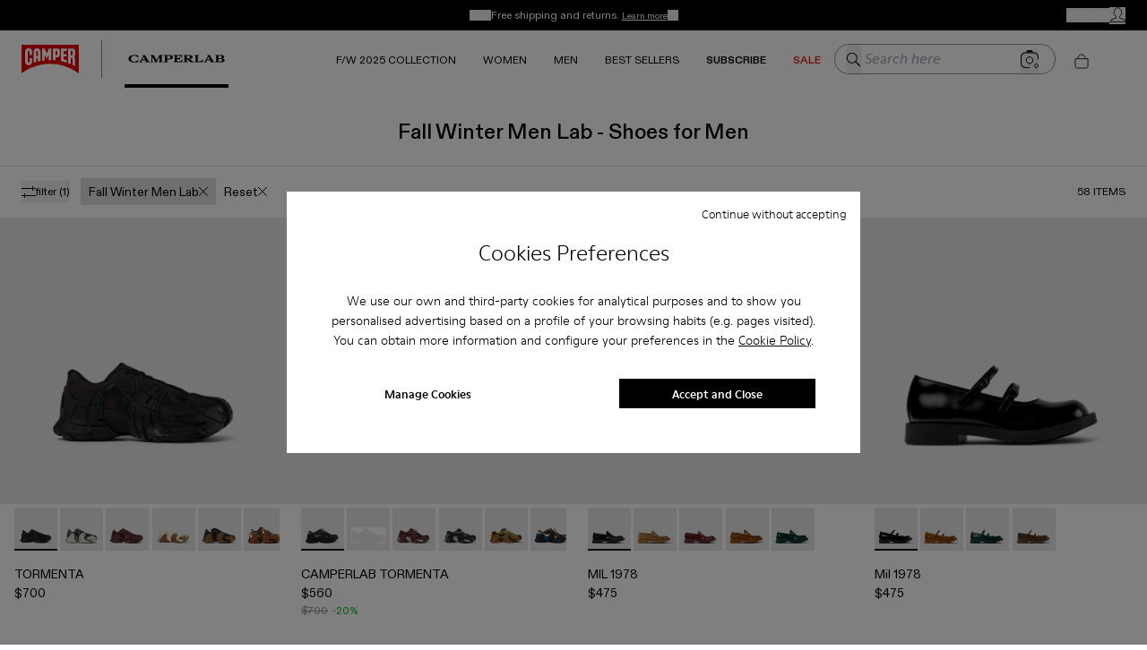

--- FILE ---
content_type: text/css
request_url: https://www.camper.com/_next/static/css/a61cffe55543f47a.css
body_size: 82737
content:
body,html{padding:0;margin:0;font-family:ModerneLLWeb-Regular,serif,-apple-system,BlinkMacSystemFont,Segoe UI,Roboto,Oxygen,Helvetica Neue,Arial,Noto Sans,Ubuntu,Cantarell,Fira Sans,Droid Sans,sans-serif,Apple Color Emoji,Segoe UI Emoji,Segoe UI Symbol,Noto Color Emoji}html[lang=ko-KR],html[lang=ko-KR] body{font-family:ModerneLLWeb-Medium,-apple-system,BlinkMacSystemFont,Segoe UI,Roboto,Oxygen,Helvetica Neue,Arial,Noto Sans,Ubuntu,Cantarell,Fira Sans,Droid Sans,sans-serif,Apple Color Emoji,Segoe UI Emoji,Segoe UI Symbol,Noto Color Emoji}html[lang=ja-JP],html[lang=ja-JP] body{font-family:ヒラギノ角ゴ ProN,Hiragino Kaku Gothic ProN,游ゴシック,游ゴシック体,YuGothic,Yu Gothic,メイリオ,Meiryo,ＭＳ ゴシック,MS Gothic,HiraKakuProN-W3,TakaoExゴシック,TakaoExGothic,MotoyaLCedar,Droid Sans Japanese,sans-serif}#product_reviews span.bv-content-slider-value{border-radius:50%!important}@font-face{font-family:ModerneLLWeb-Light;src:url(/assets-new/fonts/ModerneLLWeb-Light.woff2) format("woff2"),url(/assets-new/fonts/ModerneLLWeb-Light.woff) format("woff");font-weight:400;font-style:normal;font-display:swap}@font-face{font-family:ModerneLLWeb-LightItalic;src:url(/assets-new/fonts/ModerneLLWeb-LightItalic.woff2) format("woff2"),url(/assets-new/fonts/ModerneLLWeb-LightItalic.woff) format("woff");font-weight:400;font-style:italic;font-display:swap}@font-face{font-family:ModerneLLWeb-Regular;src:url(/assets-new/fonts/ModerneLLWeb-Regular.woff2) format("woff2"),url(/assets-new/fonts/ModerneLLWeb-Regular.woff) format("woff");font-weight:400;font-style:normal;font-display:swap}@font-face{font-family:ModerneLLWeb-Italic;src:url(/assets-new/fonts/ModerneLLWeb-RegularItalic.woff2) format("woff2"),url(/assets-new/fonts/ModerneLLWeb-RegularItalic.woff) format("woff");font-weight:400;font-style:italic;font-display:swap}@font-face{font-family:ModerneLLWeb-Medium;src:url(/assets-new/fonts/ModerneLLWeb-Medium.woff2) format("woff2"),url(/assets-new/fonts/ModerneLLWeb-Medium.woff) format("woff");font-weight:400;font-style:normal;font-display:swap}@font-face{font-family:ModerneLLWeb-MediumItalic;src:url(/assets-new/fonts/ModerneLLWeb-MediumItalic.woff2) format("woff2"),url(/assets-new/fonts/ModerneLLWeb-MediumItalic.woff) format("woff");font-weight:500;font-style:italic;font-display:swap}@font-face{font-family:ModerneLight;src:url(/assets-new/fonts/ModerneLLWeb-Light.woff2) format("woff2"),url(/assets-new/fonts/ModerneLLWeb-Light.woff) format("woff");font-weight:400;font-style:normal;font-display:swap}@font-face{font-family:ModerneItalic;src:url(/assets-new/fonts/ModerneLLWeb-LightItalic.woff2) format("woff2"),url(/assets-new/fonts/ModerneLLWeb-LightItalic.woff) format("woff");font-weight:400;font-style:italic;font-display:swap}@font-face{font-family:Moderne-LightItalic;src:url(/assets-new/fonts/ModerneLLWeb-LightItalic.woff2) format("woff2"),url(/assets-new/fonts/ModerneLLWeb-LightItalic.woff) format("woff");font-weight:400;font-style:italic;font-display:swap}@font-face{font-family:ModerneRegular;src:url(/assets-new/fonts/ModerneLLWeb-Regular.woff2) format("woff2"),url(/assets-new/fonts/ModerneLLWeb-Regular.woff) format("woff");font-weight:400;font-style:normal;font-display:swap}@font-face{font-family:Moderne-RegularItalic;src:url(/assets-new/fonts/ModerneLLWeb-RegularItalic.woff2) format("woff2"),url(/assets-new/fonts/ModerneLLWeb-RegularItalic.woff) format("woff");font-weight:400;font-style:italic;font-display:swap}@font-face{font-family:ModerneMedium;src:url(/assets-new/fonts/ModerneLLWeb-Medium.woff2) format("woff2"),url(/assets-new/fonts/ModerneLLWeb-Medium.woff) format("woff");font-weight:400;font-style:normal;font-display:swap}@font-face{font-family:Moderne-MediumItalic;src:url(/assets-new/fonts/ModerneLLWeb-MediumItalic.woff2) format("woff2"),url(/assets-new/fonts/ModerneLLWeb-MediumItalic.woff) format("woff");font-weight:500;font-style:italic;font-display:swap}@font-face{font-family:CamperLab;src:url(/assets-new/fonts/folded-regular-webfont.woff2) format("woff2"),url(/assets-new/fonts/folded-regular-webfont.woff) format("woff");font-weight:400;font-style:normal;font-display:swap}@font-face{font-family:ModerneFat;src:url(/assets-new/fonts/ModerneLLWeb-Fat.woff2) format("woff2"),url(/assets-new/fonts/ModerneLLWeb-Fat.woff) format("woff");font-weight:400;font-style:normal;font-display:swap}@font-face{font-family:Moderne-FatItalic;src:url(/assets-new/fonts/ModerneLLWeb-FatItalic.woff2) format("woff2"),url(/assets-new/fonts/ModerneLLWeb-FatItalic.woff) format("woff");font-weight:800;font-style:italic;font-display:swap}@font-face{font-family:ModerneBook;src:url(/assets-new/fonts/ModerneLLWeb-Book.woff2) format("woff2"),url(/assets-new/fonts/ModerneLLWeb-Book.woff) format("woff");font-weight:400;font-style:normal;font-display:swap}@font-face{font-family:Moderne-BookItalic;src:url(/assets-new/fonts/ModerneLLWeb-BookItalic.woff2) format("woff2"),url(/assets-new/fonts/ModerneLLWeb-BookItalic.woff) format("woff");font-weight:400;font-style:italic;font-display:swap}@font-face{font-family:ModerneBold;src:url(/assets-new/fonts/ModerneLLWeb-Bold.woff2) format("woff2"),url(/assets-new/fonts/ModerneLLWeb-Bold.woff) format("woff");font-weight:400;font-style:normal;font-display:swap}@font-face{font-family:Moderne-BoldItalic;src:url(/assets-new/fonts/ModerneLLWeb-BoldItalic.woff2) format("woff2"),url(/assets-new/fonts/ModerneLLWeb-BoldItalic.woff) format("woff");font-weight:700;font-style:italic;font-display:swap}@font-face{font-family:ModerneBlack;src:url(/assets-new/fonts/ModerneLLWeb-Black.woff2) format("woff2");font-weight:400;font-style:normal;font-display:swap}@font-face{font-family:Moderne-BlackItalic;src:url(/assets-new/fonts/ModerneLLWeb-BlackItalic.woff2) format("woff2"),url(/assets-new/fonts/ModerneLLWeb-BlackItalic.woff) format("woff");font-weight:900;font-style:italic;font-display:swap}@font-face{font-family:Moderne;src:url(/assets-new/fonts/ModerneLLWeb-Light.woff2) format("woff2");font-weight:300;font-style:normal;font-display:swap}@font-face{font-family:Moderne;src:url(/assets-new/fonts/ModerneLLWeb-LightItalic.woff2) format("woff2");font-weight:300;font-style:italic;font-display:swap}@font-face{font-family:Moderne;src:url(/assets-new/fonts/ModerneLLWeb-Book.woff2) format("woff2");font-weight:350;font-style:normal;font-display:swap}@font-face{font-family:Moderne;src:url(/assets-new/fonts/ModerneLLWeb-BookItalic.woff2) format("woff2");font-weight:350;font-style:italic;font-display:swap}@font-face{font-family:Moderne;src:url(/assets-new/fonts/ModerneLLWeb-Regular.woff2) format("woff2");font-weight:400;font-style:normal;font-display:swap}@font-face{font-family:Moderne;src:url(/assets-new/fonts/ModerneLLWeb-RegularItalic.woff2) format("woff2");font-weight:400;font-style:italic;font-display:swap}@font-face{font-family:Moderne;src:url(/assets-new/fonts/ModerneLLWeb-Medium.woff2) format("woff2");font-weight:500;font-style:normal;font-display:swap}@font-face{font-family:Moderne;src:url(/assets-new/fonts/ModerneLLWeb-MediumItalic.woff2) format("woff2");font-weight:500;font-style:italic;font-display:swap}@font-face{font-family:Moderne;src:url(/assets-new/fonts/ModerneLLWeb-Bold.woff2) format("woff2");font-weight:700;font-style:normal;font-display:swap}@font-face{font-family:Moderne;src:url(/assets-new/fonts/ModerneLLWeb-BoldItalic.woff2) format("woff2");font-weight:700;font-style:italic;font-display:swap}@font-face{font-family:Moderne;src:url(/assets-new/fonts/ModerneLLWeb-Black.woff2) format("woff2");font-weight:800;font-style:normal;font-display:swap}@font-face{font-family:Moderne;src:url(/assets-new/fonts/ModerneLLWeb-BlackItalic.woff2) format("woff2");font-weight:800;font-style:italic;font-display:swap}@font-face{font-family:Moderne;src:url(/assets-new/fonts/ModerneLLWeb-Fat.woff2) format("woff2");font-weight:900;font-style:normal;font-display:swap}@font-face{font-family:Moderne;src:url(/assets-new/fonts/ModerneLLWeb-FatItalic.woff2) format("woff2");font-weight:900;font-style:italic;font-display:swap}@font-face{font-family:MinionPro-Regular;src:url(/assets-new/fonts/MinionPro-Regular.woff2) format("woff2");font-weight:400;font-style:normal;font-display:swap}@font-face{font-family:Modelo;src:url(/assets-new/fonts/ModeloNNormal-Thin.woff) format("woff"),url(/assets-new/fonts/ModeloNNormal-Thin.woff2) format("woff2");font-weight:100;font-style:normal;font-display:swap}@font-face{font-family:ModeloThin;src:url(/assets-new/fonts/ModeloNNormal-Thin.woff) format("woff"),url(/assets-new/fonts/ModeloNNormal-Thin.woff2) format("woff2");font-weight:100;font-style:normal;font-display:swap}@font-face{font-family:Modelo;src:url(/assets-new/fonts/ModeloNNormal-Light.woff) format("woff"),url(/assets-new/fonts/ModeloNNormal-Light.woff2) format("woff2");font-weight:300;font-style:normal;font-display:swap}@font-face{font-family:ModeloLight;src:url(/assets-new/fonts/ModeloNNormal-Light.woff) format("woff"),url(/assets-new/fonts/ModeloNNormal-Light.woff2) format("woff2");font-weight:300;font-style:normal;font-display:swap}@font-face{font-family:Modelo;src:url(/assets-new/fonts/ModeloNNormal-Regular.woff) format("woff"),url(/assets-new/fonts/ModeloNNormal-Regular.woff2) format("woff2");font-weight:400;font-style:normal;font-display:swap}@font-face{font-family:ModeloRegular;src:url(/assets-new/fonts/ModeloNNormal-Regular.woff) format("woff"),url(/assets-new/fonts/ModeloNNormal-Regular.woff2) format("woff2");font-weight:400;font-style:normal;font-display:swap}@font-face{font-family:Modelo;src:url(/assets-new/fonts/ModeloNNormal-Bold.woff) format("woff"),url(/assets-new/fonts/ModeloNNormal-Bold.woff2) format("woff2");font-weight:700;font-style:normal;font-display:swap}@font-face{font-family:ModeloBold;src:url(/assets-new/fonts/ModeloNNormal-Bold.woff) format("woff"),url(/assets-new/fonts/ModeloNNormal-Bold.woff2) format("woff2");font-weight:700;font-style:normal;font-display:swap}@font-face{font-family:Modelo;src:url(/assets-new/fonts/Modelo-Black.woff2) format("woff2");font-weight:900;font-style:normal;font-display:swap}@font-face{font-family:ModeloBlack;src:url(/assets-new/fonts/Modelo-Black.woff2) format("woff2");font-weight:900;font-style:normal;font-display:swap}@font-face{font-family:RyhmesText;src:url(/assets-new/fonts/RyhmesText-Light.woff2) format("woff2");font-weight:100;font-style:normal;font-display:swap}@font-face{font-family:RyhmesTextThin;src:url(/assets-new/fonts/Rhymes-ThinText.woff2) format("woff2");font-weight:100;font-style:normal;font-display:swap}@font-face{font-family:RyhmesText;src:url(/assets-new/fonts/RyhmesText-Light.woff2) format("woff2"),url(/assets-new/fonts/Modelo-Black.woff) format("woff");font-weight:300;font-style:normal;font-display:swap}@font-face{font-family:RyhmesTextLight;src:url(/assets-new/fonts/RyhmesText-Light.woff2) format("woff2");font-weight:300;font-style:normal;font-display:swap}@font-face{font-family:RyhmesText;src:url(/assets-new/fonts/RyhmesText-Regular.woff2) format("woff2");font-weight:400;font-style:normal;font-display:swap}@font-face{font-family:RyhmesTextRegular;src:url(/assets-new/fonts/RyhmesText-Regular.woff2) format("woff2");font-weight:400;font-style:normal;font-display:swap}@font-face{font-family:RyhmesText;src:url(/assets-new/fonts/RyhmesText-SemiBold.woff2) format("woff2");font-weight:600;font-style:normal;font-display:swap}@font-face{font-family:RyhmesTextSemiBold;src:url(/assets-new/fonts/RyhmesText-SemiBold.woff2) format("woff2");font-weight:600;font-style:normal;font-display:swap}@font-face{font-family:RyhmesText;src:url(/assets-new/fonts/Rhymes-BoldText.woff2) format("woff2");font-weight:700;font-style:normal;font-display:swap}@font-face{font-family:RyhmesTextBold;src:url(/assets-new/fonts/Rhymes-BoldText.woff2) format("woff2");font-weight:700;font-style:normal;font-display:swap}@font-face{font-family:Rhymes;src:url(/assets-new/fonts/Rhymes-ThinText.woff2) format("woff2");font-weight:100;font-style:normal;font-display:swap}@font-face{font-family:Rhymes;src:url(/assets-new/fonts/Rhymes-LightText.woff2) format("woff2");font-weight:300;font-style:normal;font-display:swap}@font-face{font-family:Rhymes;src:url(/assets-new/fonts/Rhymes-RegularText.woff2) format("woff2");font-weight:400;font-style:normal;font-display:swap}@font-face{font-family:Rhymes;src:url(/assets-new/fonts/Rhymes-SemiBoldText.woff2) format("woff2");font-weight:600;font-style:normal;font-display:swap}@font-face{font-family:Rhymes;src:url(/assets-new/fonts/Rhymes-BoldText.woff2) format("woff2");font-weight:800;font-style:normal;font-display:swap}@font-face{font-family:Ryhmes;src:url(/assets-new/fonts/Rhymes-ThinText.woff2) format("woff2");font-weight:100;font-style:normal;font-display:swap}@font-face{font-family:Ryhmes;src:url(/assets-new/fonts/Rhymes-LightText.woff2) format("woff2");font-weight:300;font-style:normal;font-display:swap}@font-face{font-family:Ryhmes;src:url(/assets-new/fonts/Rhymes-RegularText.woff2) format("woff2");font-weight:400;font-style:normal;font-display:swap}@font-face{font-family:Ryhmes;src:url(/assets-new/fonts/Rhymes-SemiBoldText.woff2) format("woff2");font-weight:600;font-style:normal;font-display:swap}@font-face{font-family:Ryhmes;src:url(/assets-new/fonts/Rhymes-BoldText.woff2) format("woff2");font-weight:800;font-style:normal;font-display:swap}@font-face{font-family:Bradford;src:url(/assets-new/fonts/BradfordLL-Light.oft) format("otf");font-weight:300;font-style:normal;font-display:swap}@font-face{font-family:Bradford;src:url(/assets-new/fonts/BradfordLL-LightItalic.oft) format("otf");font-weight:300;font-style:italic;font-display:swap}@font-face{font-family:Bradford;src:url(/assets-new/fonts/BradfordLL-Regular.oft) format("otf");font-weight:400;font-style:normal;font-display:swap}@font-face{font-family:Noto Sans JP;src:url(/assets-new/fonts/ja/NotoSansJP-VariableFont_wght.woff2) format("woff2");font-weight:100 1000}@font-face{font-family:Diatype;src:url(/assets-new/fonts/camperlab/ABCDiatype-Bold.woff2) format("woff2");font-weight:700;font-style:normal;font-display:swap}@font-face{font-family:Diatype;src:url(/assets-new/fonts/camperlab/ABCDiatype-BoldItalic.woff2) format("woff2");font-weight:700;font-style:italic;font-display:swap}@font-face{font-family:Diatype;src:url(/assets-new/fonts/camperlab/ABCDiatype-Medium.woff2) format("woff2");font-weight:500;font-style:normal;font-display:swap}@font-face{font-family:Diatype;src:url(/assets-new/fonts/camperlab/ABCDiatype-MediumItalic.woff2) format("woff2");font-weight:500;font-style:italic;font-display:swap}@font-face{font-family:Diatype;src:url(/assets-new/fonts/camperlab/ABCDiatype-Regular.woff2) format("woff2");font-weight:400;font-style:normal;font-display:swap}@font-face{font-family:Diatype;src:url(/assets-new/fonts/camperlab/ABCDiatype-RegularItalic.woff2) format("woff2");font-weight:400;font-style:italic;font-display:swap}:root{--color-white:#fff;--color-primary:#333;--color-black:#000;--color-text-secondary:#999;--color-grey:#e0e0e0;--color-grey-light:#dfdfdf;--color-grey-lightest:#e6e6e6;--color-grey-light-two:#f6f6f6;--color-error:#da291c;--color-disabled-primary:#919191;--color-divider:#d9d9d9;--color-success:#07b323;--color-warn:#fc8106;--color-tag-checked:#e0e0e0;--color-border-grey:#d1cfd2;--background:#fff;--color-camperlab:#f1efe5;--color-recycled:#edf1c6;--color-subgrid:#f6f6f6;--color-green-nnormal:#bdfda9;--justify-padding:10px;--color-border-panel:#929292;--color-input-border:#cac6c6;--color-brand:#ed1a2c;--color-afterpay:#000;--xxl-size:1.5em;--xl-size:1.4em;--large-size:1.125em;--heading-1-size:1em;--regular-size:1em;--title-size:0.875em;--description-size:0.75em;--medium-size:0.6875em;--small-size:0.625em;--xsmall-size:0.5em;--bold-font:ModerneLLWeb-Medium,sans-serif;--font-primary:"ModerneLLWeb-Regular",sans-serif;--font-moderne:"Moderne",sans-serif;--font-secondary:var(--bold-font);--font-moderne-fat:"ModerneFat",sans-serif;--font-jp:"ヒラギノ角ゴ ProN","Hiragino Kaku Gothic ProN","游ゴシック","游ゴシック体",YuGothic,"Yu Gothic","メイリオ",Meiryo,"ＭＳ ゴシック","MS Gothic",HiraKakuProN-W3,"TakaoExゴシック",TakaoExGothic,"MotoyaLCedar","Droid Sans Japanese",sans-serif;--voucher-subscribe-text:#b6d7a8;--voucher-cta:#000;--font-diatype:"Diatype",sans-serif;--font-camperlab:var(--font-diatype)}.green{color:var(--color-success)!important}#dimContainer{height:87vh;overflow:hidden}@media screen and (max-width:992px){#dimContainer{height:80vh}}#encryptedCardNumber{caret-color:var(--color-black)}a.boldLink{color:var(--color-black);font-family:var(--font-primary);text-decoration:none}a.boldLink:hover{color:#919191}*{box-sizing:border-box}.main{padding:5rem 0;flex:1;display:flex;flex-direction:column;justify-content:center;align-items:center}.title a{color:#0070f3;text-decoration:none}.title a:active,.title a:focus,.title a:hover{text-decoration:underline}.title{margin:0;line-height:1.15;font-size:4rem}.description,.title{text-align:center}.escondido{display:none!important;height:0;width:0}.transparent{opacity:0}.transparentBackground{background-color:transparent!important}.zIndexFront{z-index:200}.success{color:var(--color-success)}@media (max-width:767.5px){.filterOpen{overflow:hidden}}.intersecterLoader{height:10vh;width:100%;font-size:20px;text-align:center}.customRadio .ant-radio-inner{border-radius:0}.customRadio .ant-radio-inner:after{position:absolute;top:0;left:0;width:14px;height:14px;border-radius:0}.error{color:var(--color-error);text-align:center}.test-grid-a{display:grid;grid-column:1;grid-row:1}.test-grid-b{display:none;grid-column:1;grid-row:1}.customForm .ant-form-item:not(.ant-form-item-has-error) .ant-form-item-explain{background-color:var(--color-tag-checked);color:var(--color-black);font-size:var(--description-size);padding:4px 8px;position:absolute;top:55px;width:100%;z-index:100}.customForm .ant-form-item.ant-form-item-has-warning .ant-form-item-explain{background-color:#fff;border:1px solid #faad14}.customForm .ant-form-item-has-error .ant-form-item-explain{background-color:var(--color-white)!important;border:1px solid var(--color-error);color:var(--color-error);font-size:var(--description-size);padding:4px 8px;position:absolute;top:55px;width:100%;z-index:3}.customForm .ant-form-item-children-icon>span{display:none}.customForm .ant-form-item:not(.ant-form-item-has-error) .ant-form-item-children-icon:after{position:absolute;display:table;border:2px solid var(--color-success);border-top:0;border-left:0;transform:rotate(45deg) scale(1) translate(-50%,-50%);opacity:1;transition:all .2s cubic-bezier(.12,.4,.29,1.46) .1s;content:" ";width:5.71428571px;height:9.14285714px;top:50%;left:22%}.customForm .ant-form-item-has-error .ant-form-item-children-icon>span{display:block!important}.customForm .ant-form-item-has-error .ant-form-item-children-icon:after{display:none!important}.customForm .ant-input-number{width:100%;height:56px}.customForm .ant-input-number-input{height:56px}.customForm .ant-checkbox-checked .ant-checkbox-inner{background-color:var(--color-white)}.customForm .ant-checkbox-checked .ant-checkbox-inner:after{border-top-color:var(--color-black);border-bottom-color:var(--color-black);border-right-color:var(--color-black)}.customForm .ant-input-affix-wrapper{height:56px}.customForm .ant-input-affix-wrapper:not(.ant-input-affix-wrapper-disabled):hover{z-index:0}.customForm .ant-input-affix-wrapper>input.ant-input{padding-top:6px}.customForm .ant-input-affix-wrapper+label{z-index:1}.customFormTransparent .ant-form-item-has-error .ant-form-item-explain{background-color:transparent!important;border:1px solid transparent;color:var(--color-error);font-size:var(--description-size);padding:4px 8px;position:absolute;top:55px;width:100%;z-index:3}.privacyPolicy>div>div.ant-form-item-explain-error{top:35px!important}.add-to-bag-dialog .image,.add-to-bag-dialog .image img{height:100%}@media (max-width:506px){.privacyPolicy>div>div.ant-form-item-explain-error{top:58px!important}}@media (min-width:507px) and (max-width:767px){.privacyPolicy>div>div.ant-form-item-explain-error{top:35px!important}.add-to-bag-dialog .image{width:75%}}@media (min-width:768px) and (max-width:832px){.privacyPolicy>div>div.ant-form-item-explain-error{top:45px!important}}.customFormTransparent .ant-checkbox-checked .ant-checkbox-inner{background-color:transparent}.ant-rate-star-first,.ant-rate-star-second{color:#dfdfdf!important}.ant-rate-star-full .ant-rate-star-second,.ant-rate-star-half .ant-rate-star-first{color:inherit!important}.ant-rate-star>div:focus-visible,.ant-rate-star>div:hover{transform:scale(1)!important}.ant-modal{top:0!important}.ant-modal-wrap{display:flex;align-items:center;justify-content:center}.grecaptcha-badge{visibility:hidden}.ui-checkbox{display:none}.ant-modal-wrap{align-items:normal}.ant-modal-wrap>.ant-modal{height:-moz-fit-content;height:fit-content;margin:auto;padding-bottom:0}.ant-modal-confirm-content a,.ant-modal-confirm-content a:hover{color:var(--color-black);text-decoration:underline;font-weight:700}.subclaimcta{background:linear-gradient(90deg,hsla(0,0%,75%,.2) 25%,hsla(0,0%,51%,.24) 37%,hsla(0,0%,75%,.2) 63%);background-size:400% 100%;animation:ant-skeleton-loading 1.4s ease infinite;color:transparent}.tooltip .ant-tooltip-content{display:flex;justify-content:flex-end}.tooltip .ant-tooltip-inner{background-color:#dfdfdf;color:#000;min-height:17px;font-size:var(--description-size);width:60vw}.tooltip .ant-tooltip-arrow-content{background-color:#dfdfdf;width:10px;height:10px}@media print{body *{visibility:hidden}body,html{height:100%;margin:0!important;padding:0!important;overflow:hidden}#section-to-print,#section-to-print *{visibility:visible}#no-print,#no-print *{visibility:hidden;margin:0!important}#no-print-hide,#no-print-hide *{visibility:hidden;height:0;display:none}#print-no-margin{margin-top:-2em!important;margin-bottom:2em!important}#section-to-print{color:inherit;print-color-adjust:exact;-webkit-print-color-adjust:exact;position:fixed;top:3rem;background-color:#fff}}body[data-domain=nnormal]{--font-primary:"Rhymes",serif;--font-secondary:"Modelo",sans-serif;--color-nnormal-gray:#555;--bold-font:var(--font-primary),sans-serif;--font-moderne:var(--font-primary),sans-serif;--font-camperlab:var(--font-primary),serif;--font-moderne-fat:var(--font-primary),sans-serif;font-family:var(--font-primary)}body[data-domain=camperlab]{--bold-font:var(--font-diatype);--font-primary:var(--font-diatype);--font-moderne:var(--font-diatype);--font-secondary:var(--font-diatype);--font-camperlab:var(--font-diatype);--font-moderne-fat:var(--font-diatype);--background:#f6f6f6;font-family:var(--font-primary);background-color:var(--background);font-weight:700}body[data-domain=camperlab] h1,body[data-domain=camperlab] h2,body[data-domain=camperlab] h3,body[data-domain=camperlab] h4,body[data-domain=camperlab] h5,body[data-domain=camperlab] h6{font-weight:700}html[lang=ja-JP] body{--bold-font:var(--font-jp);--font-primary:var(--font-jp);--font-moderne:var(--font-jp);--font-secondary:var(--font-jp);--font-camperlab:var(--font-jp);--font-moderne-fat:var(--font-jp);font-family:var(--font-jp)}html[lang=ja-JP] body:not([data-domain=camperlab]){--font-jp:"Noto Sans JP","ヒラギノ角ゴ ProN","Hiragino Kaku Gothic ProN","游ゴシック","游ゴシック体",YuGothic,"Yu Gothic","メイリオ",Meiryo,"ＭＳ ゴシック","MS Gothic",HiraKakuProN-W3,"TakaoExゴシック",TakaoExGothic,"MotoyaLCedar","Droid Sans Japanese",sans-serif}body[data-domain=camper] .map>div>div.leaflet-pane.leaflet-tile-pane{filter:grayscale(1)}#minibag-continue-shopping{display:none}@media screen and (max-width:1439.5px){body:not([data-domain=camperlab]) .tnm__modal #my-account-widget-label{position:relative;left:30px;top:4px;font-size:.75em;display:flex}body[data-domain=nnormal] .tnm__modal #my-account-widget-label{font-size:1em}}@media (max-width:1199px){body[data-domain=nnormal] .tnm--mobile div:not(.tnm__modal) .globalEOrdersIcon{display:none}}@media screen and (min-width:768px) and (max-width:1200px){body[data-domain=camper] .tnm__modal .account-icon{display:none}}@media screen and (max-width:768px){body[data-domain=camperlab] .tnm--bag{padding:10px}body[data-domain=camperlab] .tnm--bag #lab-cart-count{font-size:.875rem;line-height:1.25rem}}@media screen and (min-width:768px){.tnm--account{visibility:hidden}}body[data-domain=camperlab] #lab-cart-text{position:absolute;width:1px;height:1px;padding:0;margin:-1px;overflow:hidden;clip:rect(0,0,0,0);white-space:nowrap;border-width:0}body[data-domain=camperlab] .tnm__modal #lab-cart-text{position:static;width:auto;height:auto;padding:0;margin:0;overflow:visible;clip:auto;white-space:normal}@media screen and (min-width:1024px){body[data-domain=camperlab] #lab-cart-text{position:static;width:auto;height:auto;padding:0;margin:0;overflow:visible;clip:auto;white-space:normal}}input:-webkit-autofill,input:-webkit-autofill:active,input:-webkit-autofill:focus,input:-webkit-autofill:hover{-webkit-transition:background-color 5000s ease-in-out 0s,color 5000s ease-in-out 0s;transition:background-color 5000s ease-in-out 0s,color 5000s ease-in-out 0s;color:inherit}body[data-domain=camperlab] .pre-sale-modal .ant-modal-body{padding:8px 10px}body[data-domain=camperlab] .ant-modal-content{box-shadow:none}body[data-domain=camperlab] .tnm__modal .search-button svg{display:none}body[data-domain=camperlab] .tnm__modal .search-button .search-button__text{position:static;width:auto;height:auto;padding:0;margin:0;overflow:visible;clip:auto;white-space:normal}*,:after,:before{--tw-border-spacing-x:0;--tw-border-spacing-y:0;--tw-translate-x:0;--tw-translate-y:0;--tw-rotate:0;--tw-skew-x:0;--tw-skew-y:0;--tw-scale-x:1;--tw-scale-y:1;--tw-pan-x: ;--tw-pan-y: ;--tw-pinch-zoom: ;--tw-scroll-snap-strictness:proximity;--tw-gradient-from-position: ;--tw-gradient-via-position: ;--tw-gradient-to-position: ;--tw-ordinal: ;--tw-slashed-zero: ;--tw-numeric-figure: ;--tw-numeric-spacing: ;--tw-numeric-fraction: ;--tw-ring-inset: ;--tw-ring-offset-width:0px;--tw-ring-offset-color:#fff;--tw-ring-color:rgba(229,231,235,.5);--tw-ring-offset-shadow:0 0 #0000;--tw-ring-shadow:0 0 #0000;--tw-shadow:0 0 #0000;--tw-shadow-colored:0 0 #0000;--tw-blur: ;--tw-brightness: ;--tw-contrast: ;--tw-grayscale: ;--tw-hue-rotate: ;--tw-invert: ;--tw-saturate: ;--tw-sepia: ;--tw-drop-shadow: ;--tw-backdrop-blur: ;--tw-backdrop-brightness: ;--tw-backdrop-contrast: ;--tw-backdrop-grayscale: ;--tw-backdrop-hue-rotate: ;--tw-backdrop-invert: ;--tw-backdrop-opacity: ;--tw-backdrop-saturate: ;--tw-backdrop-sepia: ;--tw-contain-size: ;--tw-contain-layout: ;--tw-contain-paint: ;--tw-contain-style: }::backdrop{--tw-border-spacing-x:0;--tw-border-spacing-y:0;--tw-translate-x:0;--tw-translate-y:0;--tw-rotate:0;--tw-skew-x:0;--tw-skew-y:0;--tw-scale-x:1;--tw-scale-y:1;--tw-pan-x: ;--tw-pan-y: ;--tw-pinch-zoom: ;--tw-scroll-snap-strictness:proximity;--tw-gradient-from-position: ;--tw-gradient-via-position: ;--tw-gradient-to-position: ;--tw-ordinal: ;--tw-slashed-zero: ;--tw-numeric-figure: ;--tw-numeric-spacing: ;--tw-numeric-fraction: ;--tw-ring-inset: ;--tw-ring-offset-width:0px;--tw-ring-offset-color:#fff;--tw-ring-color:rgba(229,231,235,.5);--tw-ring-offset-shadow:0 0 #0000;--tw-ring-shadow:0 0 #0000;--tw-shadow:0 0 #0000;--tw-shadow-colored:0 0 #0000;--tw-blur: ;--tw-brightness: ;--tw-contrast: ;--tw-grayscale: ;--tw-hue-rotate: ;--tw-invert: ;--tw-saturate: ;--tw-sepia: ;--tw-drop-shadow: ;--tw-backdrop-blur: ;--tw-backdrop-brightness: ;--tw-backdrop-contrast: ;--tw-backdrop-grayscale: ;--tw-backdrop-hue-rotate: ;--tw-backdrop-invert: ;--tw-backdrop-opacity: ;--tw-backdrop-saturate: ;--tw-backdrop-sepia: ;--tw-contain-size: ;--tw-contain-layout: ;--tw-contain-paint: ;--tw-contain-style: }/*
! tailwindcss v3.4.19 | MIT License | https://tailwindcss.com
*/*,:after,:before{border:0 solid #e5e7eb}:after,:before{--tw-content:""}:host,html{line-height:1.5;-webkit-text-size-adjust:100%;-moz-tab-size:4;-o-tab-size:4;tab-size:4;font-family:ui-sans-serif,system-ui,sans-serif,Apple Color Emoji,Segoe UI Emoji,Segoe UI Symbol,Noto Color Emoji;font-feature-settings:normal;font-variation-settings:normal;-webkit-tap-highlight-color:transparent}body{line-height:inherit}hr{color:inherit;border-top-width:1px}abbr:where([title]){-webkit-text-decoration:underline dotted;text-decoration:underline dotted}h1,h2,h3,h4,h5,h6{font-size:inherit;font-weight:inherit}a{color:inherit;text-decoration:inherit}code,kbd,pre,samp{font-family:ui-monospace,SFMono-Regular,Menlo,Monaco,Consolas,Liberation Mono,Courier New,monospace;font-feature-settings:normal;font-variation-settings:normal}table{text-indent:0;border-color:inherit}button,input,optgroup,select,textarea{font-feature-settings:inherit;font-variation-settings:inherit;font-size:100%;font-weight:inherit;letter-spacing:inherit;padding:0}button,input:where([type=button]),input:where([type=reset]),input:where([type=submit]){-webkit-appearance:button;background-color:transparent;background-image:none}:-moz-focusring{outline:auto}:-moz-ui-invalid{box-shadow:none}::-webkit-inner-spin-button,::-webkit-outer-spin-button{height:auto}[type=search]{-webkit-appearance:textfield}::-webkit-search-decoration{-webkit-appearance:none}blockquote,dd,dl,figure,h1,h2,h3,h4,h5,h6,hr,p,pre{margin:0}menu,ol,ul{list-style:none;margin:0;padding:0}dialog{padding:0}input::-moz-placeholder,textarea::-moz-placeholder{opacity:1;color:#9ca3af}input::placeholder,textarea::placeholder{opacity:1;color:#9ca3af}[role=button],button{cursor:pointer}:disabled{cursor:default}audio,canvas,embed,iframe,img,object,svg,video{display:block;vertical-align:middle}img,video{max-width:100%;height:auto}[hidden]:where(:not([hidden=until-found])){display:none}:root{--tw-color-primary:237 26 44;--tw-color-disabled:145 145 145;--tw-color-divider:217 217 217;--tw-color-error:218 41 28;--tw-color-success:7 179 35;--tw-color-warning:252 129 6;--tw-color-camperlab:241 239 229;--tw-color-recycled:237 241 198}svg{vertical-align:baseline}img,svg{display:inline}img{max-width:none;height:revert-layer}.prose-counter{ol{counter-reset:item}.prose-counter ol>li:before{content:counters(item,".") " ";counter-increment:item}}.container{width:100%}@media (min-width:376px){.container{max-width:376px}}@media (min-width:425px){.container{max-width:425px}}@media (min-width:550px){.container{max-width:550px}}@media (min-width:640px){.container{max-width:640px}}@media (min-width:768px){.container{max-width:768px}}@media (min-width:769px){.container{max-width:769px}}@media (min-width:1024px){.container{max-width:1024px}}@media (min-width:1280px){.container{max-width:1280px}}@media (min-width:1440px){.container{max-width:1440px}}.prose{color:var(--tw-prose-body);max-width:65ch}.prose :where(p):not(:where([class~=not-prose],[class~=not-prose] *)){margin-top:1.25em;margin-bottom:1.25em}.prose :where([class~=lead]):not(:where([class~=not-prose],[class~=not-prose] *)){color:var(--tw-prose-lead);font-size:1.25em;line-height:1.6;margin-top:1.2em;margin-bottom:1.2em}.prose :where(a):not(:where([class~=not-prose],[class~=not-prose] *)){color:var(--tw-prose-links);text-decoration:underline;font-weight:500}.prose :where(strong):not(:where([class~=not-prose],[class~=not-prose] *)){color:var(--tw-prose-bold);font-weight:600}.prose :where(a strong):not(:where([class~=not-prose],[class~=not-prose] *)){color:inherit}.prose :where(blockquote strong):not(:where([class~=not-prose],[class~=not-prose] *)){color:inherit}.prose :where(thead th strong):not(:where([class~=not-prose],[class~=not-prose] *)){color:inherit}.prose :where(ol):not(:where([class~=not-prose],[class~=not-prose] *)){list-style-type:decimal;margin-top:1.25em;margin-bottom:1.25em;padding-inline-start:1.625em}.prose :where(ol[type=A]):not(:where([class~=not-prose],[class~=not-prose] *)){list-style-type:upper-alpha}.prose :where(ol[type=a]):not(:where([class~=not-prose],[class~=not-prose] *)){list-style-type:lower-alpha}.prose :where(ol[type=A s]):not(:where([class~=not-prose],[class~=not-prose] *)){list-style-type:upper-alpha}.prose :where(ol[type=a s]):not(:where([class~=not-prose],[class~=not-prose] *)){list-style-type:lower-alpha}.prose :where(ol[type=I]):not(:where([class~=not-prose],[class~=not-prose] *)){list-style-type:upper-roman}.prose :where(ol[type=i]):not(:where([class~=not-prose],[class~=not-prose] *)){list-style-type:lower-roman}.prose :where(ol[type=I s]):not(:where([class~=not-prose],[class~=not-prose] *)){list-style-type:upper-roman}.prose :where(ol[type=i s]):not(:where([class~=not-prose],[class~=not-prose] *)){list-style-type:lower-roman}.prose :where(ol[type="1"]):not(:where([class~=not-prose],[class~=not-prose] *)){list-style-type:decimal}.prose :where(ul):not(:where([class~=not-prose],[class~=not-prose] *)){list-style-type:disc;margin-top:1.25em;margin-bottom:1.25em;padding-inline-start:1.625em}.prose :where(ol>li):not(:where([class~=not-prose],[class~=not-prose] *))::marker{font-weight:400;color:var(--tw-prose-counters)}.prose :where(ul>li):not(:where([class~=not-prose],[class~=not-prose] *))::marker{color:var(--tw-prose-bullets)}.prose :where(dt):not(:where([class~=not-prose],[class~=not-prose] *)){color:var(--tw-prose-headings);font-weight:600;margin-top:1.25em}.prose :where(hr):not(:where([class~=not-prose],[class~=not-prose] *)){border-color:var(--tw-prose-hr);border-top-width:1px;margin-top:3em;margin-bottom:3em}.prose :where(blockquote):not(:where([class~=not-prose],[class~=not-prose] *)){font-weight:500;font-style:italic;color:var(--tw-prose-quotes);border-inline-start-width:.25rem;border-inline-start-color:var(--tw-prose-quote-borders);quotes:"\201C""\201D""\2018""\2019";margin-top:1.6em;margin-bottom:1.6em;padding-inline-start:1em}.prose :where(blockquote p:first-of-type):not(:where([class~=not-prose],[class~=not-prose] *)):before{content:open-quote}.prose :where(blockquote p:last-of-type):not(:where([class~=not-prose],[class~=not-prose] *)):after{content:close-quote}.prose :where(h1):not(:where([class~=not-prose],[class~=not-prose] *)){color:var(--tw-prose-headings);font-weight:800;font-size:2.25em;margin-top:0;margin-bottom:.8888889em;line-height:1.1111111}.prose :where(h1 strong):not(:where([class~=not-prose],[class~=not-prose] *)){font-weight:900;color:inherit}.prose :where(h2):not(:where([class~=not-prose],[class~=not-prose] *)){color:var(--tw-prose-headings);font-weight:700;font-size:1.5em;margin-top:2em;margin-bottom:1em;line-height:1.3333333}.prose :where(h2 strong):not(:where([class~=not-prose],[class~=not-prose] *)){font-weight:800;color:inherit}.prose :where(h3):not(:where([class~=not-prose],[class~=not-prose] *)){color:var(--tw-prose-headings);font-weight:600;font-size:1.25em;margin-top:1.6em;margin-bottom:.6em;line-height:1.6}.prose :where(h3 strong):not(:where([class~=not-prose],[class~=not-prose] *)){font-weight:700;color:inherit}.prose :where(h4):not(:where([class~=not-prose],[class~=not-prose] *)){color:var(--tw-prose-headings);font-weight:600;margin-top:1.5em;margin-bottom:.5em;line-height:1.5}.prose :where(h4 strong):not(:where([class~=not-prose],[class~=not-prose] *)){font-weight:700;color:inherit}.prose :where(img):not(:where([class~=not-prose],[class~=not-prose] *)){margin-top:2em;margin-bottom:2em}.prose :where(picture):not(:where([class~=not-prose],[class~=not-prose] *)){display:block;margin-top:2em;margin-bottom:2em}.prose :where(video):not(:where([class~=not-prose],[class~=not-prose] *)){margin-top:2em;margin-bottom:2em}.prose :where(kbd):not(:where([class~=not-prose],[class~=not-prose] *)){font-weight:500;font-family:inherit;color:var(--tw-prose-kbd);box-shadow:0 0 0 1px var(--tw-prose-kbd-shadows),0 3px 0 var(--tw-prose-kbd-shadows);font-size:.875em;border-radius:.3125rem;padding-top:.1875em;padding-inline-end:.375em;padding-bottom:.1875em;padding-inline-start:.375em}.prose :where(code):not(:where([class~=not-prose],[class~=not-prose] *)){color:var(--tw-prose-code);font-weight:600;font-size:.875em}.prose :where(code):not(:where([class~=not-prose],[class~=not-prose] *)):before{content:"`"}.prose :where(code):not(:where([class~=not-prose],[class~=not-prose] *)):after{content:"`"}.prose :where(a code):not(:where([class~=not-prose],[class~=not-prose] *)){color:inherit}.prose :where(h1 code):not(:where([class~=not-prose],[class~=not-prose] *)){color:inherit}.prose :where(h2 code):not(:where([class~=not-prose],[class~=not-prose] *)){color:inherit;font-size:.875em}.prose :where(h3 code):not(:where([class~=not-prose],[class~=not-prose] *)){color:inherit;font-size:.9em}.prose :where(h4 code):not(:where([class~=not-prose],[class~=not-prose] *)){color:inherit}.prose :where(blockquote code):not(:where([class~=not-prose],[class~=not-prose] *)){color:inherit}.prose :where(thead th code):not(:where([class~=not-prose],[class~=not-prose] *)){color:inherit}.prose :where(pre):not(:where([class~=not-prose],[class~=not-prose] *)){color:var(--tw-prose-pre-code);background-color:var(--tw-prose-pre-bg);overflow-x:auto;font-weight:400;font-size:.875em;line-height:1.7142857;margin-top:1.7142857em;margin-bottom:1.7142857em;border-radius:.375rem;padding-top:.8571429em;padding-inline-end:1.1428571em;padding-bottom:.8571429em;padding-inline-start:1.1428571em}.prose :where(pre code):not(:where([class~=not-prose],[class~=not-prose] *)){background-color:transparent;border-width:0;border-radius:0;padding:0;font-weight:inherit;color:inherit;font-size:inherit;font-family:inherit;line-height:inherit}.prose :where(pre code):not(:where([class~=not-prose],[class~=not-prose] *)):before{content:none}.prose :where(pre code):not(:where([class~=not-prose],[class~=not-prose] *)):after{content:none}.prose :where(table):not(:where([class~=not-prose],[class~=not-prose] *)){width:100%;table-layout:auto;margin-top:2em;margin-bottom:2em;font-size:.875em;line-height:1.7142857}.prose :where(thead):not(:where([class~=not-prose],[class~=not-prose] *)){border-bottom-width:1px;border-bottom-color:var(--tw-prose-th-borders)}.prose :where(thead th):not(:where([class~=not-prose],[class~=not-prose] *)){color:var(--tw-prose-headings);font-weight:600;vertical-align:bottom;padding-inline-end:.5714286em;padding-bottom:.5714286em;padding-inline-start:.5714286em}.prose :where(tbody tr):not(:where([class~=not-prose],[class~=not-prose] *)){border-bottom-width:1px;border-bottom-color:var(--tw-prose-td-borders)}.prose :where(tbody tr:last-child):not(:where([class~=not-prose],[class~=not-prose] *)){border-bottom-width:0}.prose :where(tbody td):not(:where([class~=not-prose],[class~=not-prose] *)){vertical-align:baseline}.prose :where(tfoot):not(:where([class~=not-prose],[class~=not-prose] *)){border-top-width:1px;border-top-color:var(--tw-prose-th-borders)}.prose :where(tfoot td):not(:where([class~=not-prose],[class~=not-prose] *)){vertical-align:top}.prose :where(th,td):not(:where([class~=not-prose],[class~=not-prose] *)){text-align:start}.prose :where(figure>*):not(:where([class~=not-prose],[class~=not-prose] *)){margin-top:0;margin-bottom:0}.prose :where(figcaption):not(:where([class~=not-prose],[class~=not-prose] *)){color:var(--tw-prose-captions);font-size:.875em;line-height:1.4285714;margin-top:.8571429em}.prose{--tw-prose-body:#000;--tw-prose-headings:#000;--tw-prose-lead:#000;--tw-prose-links:#000;--tw-prose-bold:#000;--tw-prose-counters:#000;--tw-prose-bullets:#000;--tw-prose-hr:#000;--tw-prose-quotes:#000;--tw-prose-quote-borders:#000;--tw-prose-captions:#000;--tw-prose-kbd:#111827;--tw-prose-kbd-shadows:rgba(17,24,39,.1);--tw-prose-code:#000;--tw-prose-pre-code:#000;--tw-prose-pre-bg:#000;--tw-prose-th-borders:#000;--tw-prose-td-borders:#000;--tw-prose-invert-body:#d1d5db;--tw-prose-invert-headings:#fff;--tw-prose-invert-lead:#9ca3af;--tw-prose-invert-links:#fff;--tw-prose-invert-bold:#fff;--tw-prose-invert-counters:#9ca3af;--tw-prose-invert-bullets:#4b5563;--tw-prose-invert-hr:#374151;--tw-prose-invert-quotes:#f3f4f6;--tw-prose-invert-quote-borders:#374151;--tw-prose-invert-captions:#9ca3af;--tw-prose-invert-kbd:#fff;--tw-prose-invert-kbd-shadows:hsla(0,0%,100%,.1);--tw-prose-invert-code:#fff;--tw-prose-invert-pre-code:#d1d5db;--tw-prose-invert-pre-bg:rgba(0,0,0,.5);--tw-prose-invert-th-borders:#4b5563;--tw-prose-invert-td-borders:#374151;font-size:1rem;line-height:1.75}.prose :where(picture>img):not(:where([class~=not-prose],[class~=not-prose] *)){margin-top:0;margin-bottom:0}.prose :where(li):not(:where([class~=not-prose],[class~=not-prose] *)){margin-top:.5em;margin-bottom:.5em}.prose :where(ol>li):not(:where([class~=not-prose],[class~=not-prose] *)){padding-inline-start:.375em}.prose :where(ul>li):not(:where([class~=not-prose],[class~=not-prose] *)){padding-inline-start:.375em}.prose :where(.prose>ul>li p):not(:where([class~=not-prose],[class~=not-prose] *)){margin-top:.75em;margin-bottom:.75em}.prose :where(.prose>ul>li>p:first-child):not(:where([class~=not-prose],[class~=not-prose] *)){margin-top:1.25em}.prose :where(.prose>ul>li>p:last-child):not(:where([class~=not-prose],[class~=not-prose] *)){margin-bottom:1.25em}.prose :where(.prose>ol>li>p:first-child):not(:where([class~=not-prose],[class~=not-prose] *)){margin-top:1.25em}.prose :where(.prose>ol>li>p:last-child):not(:where([class~=not-prose],[class~=not-prose] *)){margin-bottom:1.25em}.prose :where(ul ul,ul ol,ol ul,ol ol):not(:where([class~=not-prose],[class~=not-prose] *)){margin-top:.75em;margin-bottom:.75em}.prose :where(dl):not(:where([class~=not-prose],[class~=not-prose] *)){margin-top:1.25em;margin-bottom:1.25em}.prose :where(dd):not(:where([class~=not-prose],[class~=not-prose] *)){margin-top:.5em;padding-inline-start:1.625em}.prose :where(hr+*):not(:where([class~=not-prose],[class~=not-prose] *)){margin-top:0}.prose :where(h2+*):not(:where([class~=not-prose],[class~=not-prose] *)){margin-top:0}.prose :where(h3+*):not(:where([class~=not-prose],[class~=not-prose] *)){margin-top:0}.prose :where(h4+*):not(:where([class~=not-prose],[class~=not-prose] *)){margin-top:0}.prose :where(thead th:first-child):not(:where([class~=not-prose],[class~=not-prose] *)){padding-inline-start:0}.prose :where(thead th:last-child):not(:where([class~=not-prose],[class~=not-prose] *)){padding-inline-end:0}.prose :where(tbody td,tfoot td):not(:where([class~=not-prose],[class~=not-prose] *)){padding-top:.5714286em;padding-inline-end:.5714286em;padding-bottom:.5714286em;padding-inline-start:.5714286em}.prose :where(tbody td:first-child,tfoot td:first-child):not(:where([class~=not-prose],[class~=not-prose] *)){padding-inline-start:0}.prose :where(tbody td:last-child,tfoot td:last-child):not(:where([class~=not-prose],[class~=not-prose] *)){padding-inline-end:0}.prose :where(figure):not(:where([class~=not-prose],[class~=not-prose] *)){margin-top:2em;margin-bottom:2em}.prose :where(.prose>:first-child):not(:where([class~=not-prose],[class~=not-prose] *)){margin-top:0}.prose :where(.prose>:last-child):not(:where([class~=not-prose],[class~=not-prose] *)){margin-bottom:0}.sr-only{position:absolute;width:1px;height:1px;padding:0;margin:-1px;overflow:hidden;clip:rect(0,0,0,0);white-space:nowrap;border-width:0}.pointer-events-none{pointer-events:none}.\!visible{visibility:visible!important}.visible{visibility:visible}.invisible{visibility:hidden}.\!static{position:static!important}.static{position:static}.fixed{position:fixed}.absolute{position:absolute}.relative{position:relative}.sticky{position:sticky}.inset-0{inset:0}.inset-x-0{left:0;right:0}.-right-1\.5{right:-.375rem}.-top-0\.5{top:-.125rem}.bottom-0{bottom:0}.bottom-16{bottom:4rem}.bottom-2\.5{bottom:.625rem}.bottom-5{bottom:1.25rem}.bottom-\[18px\]{bottom:18px}.bottom-\[20px\]{bottom:20px}.bottom-\[30px\]{bottom:30px}.bottom-\[32px\]{bottom:32px}.left-0{left:0}.left-1\/2{left:50%}.left-1\/4{left:25%}.left-2{left:.5rem}.left-2\.5{left:.625rem}.left-3{left:.75rem}.left-3\/4{left:75%}.left-4{left:1rem}.left-\[0\.1rem\]{left:.1rem}.left-\[calc\(50\%-100px\)\]{left:calc(50% - 100px)}.right-0{right:0}.right-2{right:.5rem}.right-2\.5{right:.625rem}.right-4{right:1rem}.right-\[0\.75rem\]{right:.75rem}.right-\[15px\]{right:15px}.right-\[50px\]{right:50px}.top-0{top:0}.top-0\.5{top:.125rem}.top-1\.5{top:.375rem}.top-1\/2{top:50%}.top-10{top:2.5rem}.top-16{top:4rem}.top-4{top:1rem}.top-5{top:1.25rem}.top-\[10px\]{top:10px}.top-\[15px\]{top:15px}.top-\[99px\]{top:99px}.top-\[calc\(100vh\+400px\)\]{top:calc(100vh + 400px)}.top-\[calc\(50\%-16px\)\]{top:calc(50% - 16px)}.top-\[var\(--ribbon-height\)\]{top:var(--ribbon-height)}.top-auto{top:auto}.top-full{top:100%}.top-header-sticky{top:calc(160px - var(--tnm-height, 30px))}.isolate{isolation:isolate}.z-0{z-index:0}.z-10{z-index:10}.z-20{z-index:20}.z-40{z-index:40}.z-50{z-index:50}.z-\[1000\]{z-index:1000}.z-\[100\]{z-index:100}.z-\[10\]{z-index:10}.z-\[1\]{z-index:1}.z-\[2000\]{z-index:2000}.z-\[200\]{z-index:200}.z-\[2200000000\]{z-index:2200000000}.z-\[2\]{z-index:2}.z-\[99999999\]{z-index:99999999}.col-span-1{grid-column:span 1/span 1}.col-span-2{grid-column:span 2/span 2}.col-span-5{grid-column:span 5/span 5}.col-span-8{grid-column:span 8/span 8}.col-span-full{grid-column:1/-1}.col-start-1{grid-column-start:1}.col-start-2{grid-column-start:2}.col-start-3{grid-column-start:3}.col-start-4{grid-column-start:4}.col-end-3{grid-column-end:3}.row-span-full{grid-row:1/-1}.row-start-1{grid-row-start:1}.\!float-none{float:none!important}.clear-both{clear:both}.\!m-0,.\!m-\[0px\]{margin:0!important}.\!m-\[12px\]{margin:12px!important}.\!m-\[1em\]{margin:1em!important}.m-0{margin:0}.m-0\.5{margin:.125rem}.m-6{margin:1.5rem}.m-\[2\%\]{margin:2%}.m-auto{margin:auto}.-mx-1{margin-left:-.25rem;margin-right:-.25rem}.-mx-2\.5{margin-left:-.625rem;margin-right:-.625rem}.-mx-8{margin-left:-2rem;margin-right:-2rem}.mx-2{margin-left:.5rem;margin-right:.5rem}.mx-2\.5{margin-left:.625rem;margin-right:.625rem}.mx-3{margin-left:.75rem;margin-right:.75rem}.mx-6{margin-left:1.5rem;margin-right:1.5rem}.mx-8{margin-left:2rem;margin-right:2rem}.mx-auto{margin-left:auto;margin-right:auto}.my-0{margin-top:0;margin-bottom:0}.my-1{margin-top:.25rem;margin-bottom:.25rem}.my-10{margin-top:2.5rem;margin-bottom:2.5rem}.my-16{margin-top:4rem;margin-bottom:4rem}.my-2{margin-top:.5rem;margin-bottom:.5rem}.my-2\.5{margin-top:.625rem;margin-bottom:.625rem}.my-3{margin-top:.75rem;margin-bottom:.75rem}.my-4{margin-top:1rem;margin-bottom:1rem}.my-5{margin-top:1.25rem;margin-bottom:1.25rem}.my-6{margin-top:1.5rem;margin-bottom:1.5rem}.my-8{margin-top:2rem;margin-bottom:2rem}.my-\[10px\]{margin-top:10px;margin-bottom:10px}.my-\[22px\]{margin-top:22px;margin-bottom:22px}.\!mt-0{margin-top:0!important}.\!mt-\[4px\]{margin-top:4px!important}.-mb-16{margin-bottom:-4rem}.-ml-1{margin-left:-.25rem}.-ml-\[var\(--slide-gap\)\]{margin-left:calc(var(--slide-gap) * -1)}.-mr-1{margin-right:-.25rem}.-mt-2\.5{margin-top:-.625rem}.-mt-header{margin-top:calc(calc(160px - var(--tnm-height, 30px) - var(--ribbon-height, 24px)) * -1)}.-mt-px{margin-top:-1px}.mb-0{margin-bottom:0}.mb-0\.5{margin-bottom:.125rem}.mb-1{margin-bottom:.25rem}.mb-10{margin-bottom:2.5rem}.mb-12{margin-bottom:3rem}.mb-16{margin-bottom:4rem}.mb-2{margin-bottom:.5rem}.mb-2\.5{margin-bottom:.625rem}.mb-20{margin-bottom:5rem}.mb-24{margin-bottom:6rem}.mb-3{margin-bottom:.75rem}.mb-3\.5{margin-bottom:.875rem}.mb-4{margin-bottom:1rem}.mb-5{margin-bottom:1.25rem}.mb-6{margin-bottom:1.5rem}.mb-8{margin-bottom:2rem}.mb-\[1\%\]{margin-bottom:1%}.mb-\[130px\]{margin-bottom:130px}.mb-\[160px\]{margin-bottom:160px}.mb-\[16px\]{margin-bottom:16px}.mb-\[34px\]{margin-bottom:34px}.mb-\[5px\]{margin-bottom:5px}.mb-auto{margin-bottom:auto}.ml-0\.5{margin-left:.125rem}.ml-1{margin-left:.25rem}.ml-14{margin-left:3.5rem}.ml-2{margin-left:.5rem}.ml-2\.5{margin-left:.625rem}.ml-3{margin-left:.75rem}.ml-4{margin-left:1rem}.ml-5{margin-left:1.25rem}.ml-\[30px\]{margin-left:30px}.ml-\[5px\]{margin-left:5px}.ml-\[var\(--slide-gap\)\]{margin-left:var(--slide-gap)}.ml-auto{margin-left:auto}.mr-0{margin-right:0}.mr-0\.5{margin-right:.125rem}.mr-1{margin-right:.25rem}.mr-2{margin-right:.5rem}.mr-2\.5{margin-right:.625rem}.mr-4{margin-right:1rem}.mr-5{margin-right:1.25rem}.mt-0{margin-top:0}.mt-0\.5{margin-top:.125rem}.mt-1{margin-top:.25rem}.mt-1\.5{margin-top:.375rem}.mt-10{margin-top:2.5rem}.mt-12{margin-top:3rem}.mt-15{margin-top:3.75rem}.mt-16{margin-top:4rem}.mt-2{margin-top:.5rem}.mt-2\.5{margin-top:.625rem}.mt-20{margin-top:5rem}.mt-24{margin-top:6rem}.mt-25{margin-top:6.25rem}.mt-3{margin-top:.75rem}.mt-3\.5{margin-top:.875rem}.mt-4{margin-top:1rem}.mt-40{margin-top:10rem}.mt-5{margin-top:1.25rem}.mt-6{margin-top:1.5rem}.mt-7{margin-top:1.75rem}.mt-8{margin-top:2rem}.mt-9{margin-top:2.25rem}.mt-\[100px\]{margin-top:100px}.mt-\[10px\]{margin-top:10px}.mt-\[130px\]{margin-top:130px}.mt-\[20px\]{margin-top:20px}.mt-\[22px\]{margin-top:22px}.mt-\[2px\]{margin-top:2px}.mt-\[5px\]{margin-top:5px}.mt-auto{margin-top:auto}.mt-px{margin-top:1px}.\!block{display:block!important}.block{display:block}.inline-block{display:inline-block}.inline{display:inline}.\!flex{display:flex!important}.flex{display:flex}.inline-flex{display:inline-flex}.table{display:table}.grid{display:grid}.contents{display:contents}.hidden{display:none}.aspect-\[1\/1\.5\]{aspect-ratio:1/1.5}.aspect-\[2\/3\]{aspect-ratio:2/3}.aspect-\[3\/4\]{aspect-ratio:3/4}.aspect-square{aspect-ratio:1/1}.size-1\.5{width:.375rem;height:.375rem}.size-10{width:2.5rem;height:2.5rem}.size-12{width:3rem;height:3rem}.size-14{width:3.5rem;height:3.5rem}.size-18{width:4.5rem;height:4.5rem}.size-2\.5{width:.625rem;height:.625rem}.size-20{width:5rem;height:5rem}.size-3{width:.75rem;height:.75rem}.size-3\.5{width:.875rem;height:.875rem}.size-4{width:1rem;height:1rem}.size-5{width:1.25rem;height:1.25rem}.size-6{width:1.5rem;height:1.5rem}.size-7{width:1.75rem;height:1.75rem}.size-8{width:2rem;height:2rem}.size-\[120px\]{width:120px;height:120px}.size-\[15px\]{width:15px;height:15px}.size-\[30px\]{width:30px;height:30px}.size-\[7\.5rem\]{width:7.5rem;height:7.5rem}.size-full{width:100%;height:100%}.\!h-\[40vh\]{height:40vh!important}.\!h-auto{height:auto!important}.h-1{height:.25rem}.h-10{height:2.5rem}.h-11{height:2.75rem}.h-12{height:3rem}.h-14{height:3.5rem}.h-15{height:3.75rem}.h-2{height:.5rem}.h-2\.5{height:.625rem}.h-20{height:5rem}.h-3\.5{height:.875rem}.h-4{height:1rem}.h-5{height:1.25rem}.h-6{height:1.5rem}.h-7{height:1.75rem}.h-7\.5{height:1.875rem}.h-72{height:18rem}.h-8{height:2rem}.h-80{height:20rem}.h-9{height:2.25rem}.h-\[100dvh\]{height:100dvh}.h-\[100px\]{height:100px}.h-\[100svh\]{height:100svh}.h-\[12\.625rem\]{height:12.625rem}.h-\[12px\]{height:12px}.h-\[150px\]{height:150px}.h-\[165px\]{height:165px}.h-\[17px\]{height:17px}.h-\[1px\]{height:1px}.h-\[22\.5rem\]{height:22.5rem}.h-\[22px\]{height:22px}.h-\[2px\]{height:2px}.h-\[34px\]{height:34px}.h-\[40vh\]{height:40vh}.h-\[45px\]{height:45px}.h-\[47px\]{height:47px}.h-\[500px\]{height:500px}.h-\[50px\]{height:50px}.h-\[50vh\]{height:50vh}.h-\[52px\]{height:52px}.h-\[54px\]{height:54px}.h-\[55vh\]{height:55vh}.h-\[62px\]{height:62px}.h-\[64svh\]{height:64svh}.h-\[72px\]{height:72px}.h-\[75\%\]{height:75%}.h-\[7px\]{height:7px}.h-\[92vh\]{height:92vh}.h-\[98px\]{height:98px}.h-\[calc\(100svh-160px\)\]{height:calc(100svh - 160px)}.h-\[calc\(var\(--visual-viewport-height\)-var\(--height-sum\)\)\]{height:calc(var(--visual-viewport-height) - var(--height-sum))}.h-\[clamp\(150px\2c 50vh\2c 250px\)\]{height:clamp(150px,50vh,250px)}.h-\[var\(--slide-height\)\]{height:var(--slide-height)}.h-auto{height:auto}.h-dvh{height:100dvh}.h-full{height:100%}.h-px{height:1px}.h-screen{height:100vh}.h-svh{height:100svh}.max-h-0{max-height:0}.max-h-52{max-height:13rem}.max-h-\[100dvh\]{max-height:100dvh}.max-h-\[3em\]{max-height:3em}.max-h-\[80vh\]{max-height:80vh}.max-h-\[calc\(100vh-var\(--ribbon-height\)-168px\)\]{max-height:calc(100vh - var(--ribbon-height) - 168px)}.max-h-\[inherit\]{max-height:inherit}.max-h-full{max-height:100%}.max-h-screen{max-height:100vh}.max-h-svh{max-height:100svh}.min-h-0{min-height:0}.min-h-10{min-height:2.5rem}.min-h-18{min-height:4.5rem}.min-h-60{min-height:15rem}.min-h-8{min-height:2rem}.min-h-96{min-height:24rem}.min-h-\[34px\]{min-height:34px}.min-h-\[35svh\]{min-height:35svh}.min-h-\[43svh\]{min-height:43svh}.min-h-\[500px\]{min-height:500px}.min-h-\[600px\]{min-height:600px}.min-h-\[61px\]{min-height:61px}.min-h-\[94px\]{min-height:94px}.w-0{width:0}.w-1\/4{width:25%}.w-1\/6{width:16.666667%}.w-10{width:2.5rem}.w-11{width:2.75rem}.w-11\/12{width:91.666667%}.w-12{width:3rem}.w-16{width:4rem}.w-2{width:.5rem}.w-2\/3{width:66.666667%}.w-3\.5{width:.875rem}.w-3\/4{width:75%}.w-36{width:9rem}.w-4{width:1rem}.w-5{width:1.25rem}.w-5\/12{width:41.666667%}.w-56{width:14rem}.w-6{width:1.5rem}.w-8{width:2rem}.w-\[100\%\]{width:100%}.w-\[100vw\]{width:100vw}.w-\[103px\]{width:103px}.w-\[110px\]{width:110px}.w-\[120px\]{width:120px}.w-\[15\%\]{width:15%}.w-\[150px\]{width:150px}.w-\[17px\]{width:17px}.w-\[250px\]{width:250px}.w-\[272px\]{width:272px}.w-\[30px\]{width:30px}.w-\[45\%\]{width:45%}.w-\[500px\]{width:500px}.w-\[50px\]{width:50px}.w-\[55\%\]{width:55%}.w-\[60\%\]{width:60%}.w-\[760px\]{width:760px}.w-\[80\%\]{width:80%}.w-\[90\%\]{width:90%}.w-\[95\%\]{width:95%}.w-\[9px\]{width:9px}.w-\[calc\(100svw-20px\)\]{width:calc(100svw - 20px)}.w-\[calc\(100vw\)\]{width:calc(100vw)}.w-auto{width:auto}.w-dvw{width:100dvw}.w-fit{width:-moz-fit-content;width:fit-content}.w-full{width:100%}.w-px{width:1px}.w-screen{width:100vw}.w-svw{width:100svw}.min-w-0{min-width:0}.min-w-10{min-width:2.5rem}.min-w-28{min-width:7rem}.min-w-64{min-width:16rem}.min-w-8{min-width:2rem}.min-w-\[--trigger-width\]{min-width:var(--trigger-width)}.min-w-\[15\%\]{min-width:15%}.min-w-\[150px\]{min-width:150px}.min-w-\[184px\]{min-width:184px}.min-w-\[250px\]{min-width:250px}.min-w-\[30\%\]{min-width:30%}.min-w-\[3em\]{min-width:3em}.min-w-\[50vw\]{min-width:50vw}.min-w-\[68px\]{min-width:68px}.min-w-\[80\%\]{min-width:80%}.min-w-\[var\(--trigger-width\)\]{min-width:var(--trigger-width)}.min-w-full{min-width:100%}.max-w-2xl{max-width:42rem}.max-w-32{max-width:8rem}.max-w-3xl{max-width:48rem}.max-w-60{max-width:15rem}.max-w-64{max-width:16rem}.max-w-80{max-width:20rem}.max-w-96{max-width:24rem}.max-w-\[--trigger-width\]{max-width:var(--trigger-width)}.max-w-\[100\%\]{max-width:100%}.max-w-\[100px\]{max-width:100px}.max-w-\[100vw\]{max-width:100vw}.max-w-\[275px\]{max-width:275px}.max-w-\[48\%\]{max-width:48%}.max-w-\[50\%\]{max-width:50%}.max-w-\[560px\]{max-width:560px}.max-w-\[75\%\]{max-width:75%}.max-w-\[76ch\]{max-width:76ch}.max-w-\[800px\]{max-width:800px}.max-w-\[896px\]{max-width:896px}.max-w-\[952px\]{max-width:952px}.max-w-full{max-width:100%}.max-w-md{max-width:28rem}.max-w-none{max-width:none}.max-w-sm{max-width:24rem}.flex-1{flex:1 1 0%}.flex-shrink-0,.shrink-0{flex-shrink:0}.flex-grow{flex-grow:1}.flex-grow-0,.grow-0{flex-grow:0}.basis-1\/3{flex-basis:33.333333%}.basis-2\/3{flex-basis:66.666667%}.basis-\[28\%\]{flex-basis:28%}.basis-\[45\%\]{flex-basis:45%}.basis-\[var\(--slide-size\)\]{flex-basis:var(--slide-size)}.basis-auto{flex-basis:auto}.basis-full{flex-basis:100%}.origin-\[--radix-popover-content-transform-origin\]{transform-origin:var(--radix-popover-content-transform-origin)}.origin-center{transform-origin:center}.-translate-x-1\/2{--tw-translate-x:-50%}.-translate-x-1\/2,.-translate-y-0\.5{transform:translate(var(--tw-translate-x),var(--tw-translate-y)) rotate(var(--tw-rotate)) skewX(var(--tw-skew-x)) skewY(var(--tw-skew-y)) scaleX(var(--tw-scale-x)) scaleY(var(--tw-scale-y))}.-translate-y-0\.5{--tw-translate-y:-0.125rem}.-translate-y-1\/2{--tw-translate-y:-50%}.-translate-y-1\/2,.rotate-0{transform:translate(var(--tw-translate-x),var(--tw-translate-y)) rotate(var(--tw-rotate)) skewX(var(--tw-skew-x)) skewY(var(--tw-skew-y)) scaleX(var(--tw-scale-x)) scaleY(var(--tw-scale-y))}.rotate-0{--tw-rotate:0deg}.rotate-180{--tw-rotate:180deg}.rotate-180,.rotate-90{transform:translate(var(--tw-translate-x),var(--tw-translate-y)) rotate(var(--tw-rotate)) skewX(var(--tw-skew-x)) skewY(var(--tw-skew-y)) scaleX(var(--tw-scale-x)) scaleY(var(--tw-scale-y))}.rotate-90{--tw-rotate:90deg}.scale-50{--tw-scale-x:.5;--tw-scale-y:.5}.scale-50,.scale-\[0\.7\]{transform:translate(var(--tw-translate-x),var(--tw-translate-y)) rotate(var(--tw-rotate)) skewX(var(--tw-skew-x)) skewY(var(--tw-skew-y)) scaleX(var(--tw-scale-x)) scaleY(var(--tw-scale-y))}.scale-\[0\.7\]{--tw-scale-x:0.7;--tw-scale-y:0.7}.scale-y-\[-1\]{--tw-scale-y:-1}.scale-y-\[-1\],.transform{transform:translate(var(--tw-translate-x),var(--tw-translate-y)) rotate(var(--tw-rotate)) skewX(var(--tw-skew-x)) skewY(var(--tw-skew-y)) scaleX(var(--tw-scale-x)) scaleY(var(--tw-scale-y))}@keyframes pulse{50%{opacity:.5}}.animate-pulse{animation:pulse 2s cubic-bezier(.4,0,.6,1) infinite}@keyframes spin{to{transform:rotate(1turn)}}.animate-spin{animation:spin 1s linear infinite}.cursor-auto{cursor:auto}.cursor-default{cursor:default}.cursor-not-allowed{cursor:not-allowed}.cursor-pointer{cursor:pointer}.cursor-text{cursor:text}.touch-none{touch-action:none}.touch-pan-y{--tw-pan-y:pan-y}.touch-pan-y,.touch-pinch-zoom{touch-action:var(--tw-pan-x) var(--tw-pan-y) var(--tw-pinch-zoom)}.touch-pinch-zoom{--tw-pinch-zoom:pinch-zoom}.select-none{-webkit-user-select:none;-moz-user-select:none;user-select:none}.resize{resize:both}.scroll-m-14{scroll-margin:3.5rem}.list-inside{list-style-position:inside}.list-none{list-style-type:none}.columns-2{-moz-columns:2;column-count:2}.break-inside-avoid{-moz-column-break-inside:avoid;break-inside:avoid}.grid-flow-row{grid-auto-flow:row}.auto-rows-\[7\%\]{grid-auto-rows:7%}.grid-cols-1{grid-template-columns:repeat(1,minmax(0,1fr))}.grid-cols-2{grid-template-columns:repeat(2,minmax(0,1fr))}.grid-cols-3{grid-template-columns:repeat(3,minmax(0,1fr))}.grid-cols-6{grid-template-columns:repeat(6,minmax(0,1fr))}.grid-cols-8{grid-template-columns:repeat(8,minmax(0,1fr))}.grid-cols-9{grid-template-columns:repeat(9,minmax(0,1fr))}.grid-cols-\[100px\2c 1fr\]{grid-template-columns:100px 1fr}.grid-cols-\[120px\2c 1fr\]{grid-template-columns:120px 1fr}.grid-cols-\[15px_15px_130px_15px\]{grid-template-columns:15px 15px 130px 15px}.grid-cols-\[1fr_64px_1fr\]{grid-template-columns:1fr 64px 1fr}.grid-cols-\[1fr_96px\]{grid-template-columns:1fr 96px}.grid-cols-\[20px_1fr\]{grid-template-columns:20px 1fr}.grid-cols-\[30px_1fr\]{grid-template-columns:30px 1fr}.grid-cols-\[60px_1fr\]{grid-template-columns:60px 1fr}.grid-cols-\[80px_1fr\]{grid-template-columns:80px 1fr}.grid-cols-\[auto_230px\]{grid-template-columns:auto 230px}.grid-cols-\[auto_300px\]{grid-template-columns:auto 300px}.grid-cols-\[repeat\(auto-fill\2c minmax\(20px\2c 1fr\)\)\]{grid-template-columns:repeat(auto-fill,minmax(20px,1fr))}.grid-rows-1{grid-template-rows:repeat(1,minmax(0,1fr))}.grid-rows-2{grid-template-rows:repeat(2,minmax(0,1fr))}.grid-rows-\[1fr_300px\]{grid-template-rows:1fr 300px}.grid-rows-\[22\.5rem\]{grid-template-rows:22.5rem}.grid-rows-\[340px\]{grid-template-rows:340px}.grid-rows-\[auto\2c 1fr\]{grid-template-rows:auto 1fr}.flex-row{flex-direction:row}.\!flex-col{flex-direction:column!important}.flex-col{flex-direction:column}.flex-col-reverse{flex-direction:column-reverse}.flex-wrap{flex-wrap:wrap}.place-items-start{place-items:start}.place-items-stretch{place-items:stretch}.items-start{align-items:flex-start}.items-end{align-items:flex-end}.items-center{align-items:center}.items-baseline{align-items:baseline}.items-stretch{align-items:stretch}.justify-start{justify-content:flex-start}.justify-end{justify-content:flex-end}.justify-center{justify-content:center}.justify-between{justify-content:space-between}.justify-around{justify-content:space-around}.justify-items-center{justify-items:center}.gap-0\.5{gap:.125rem}.gap-1{gap:.25rem}.gap-1\.5{gap:.375rem}.gap-10{gap:2.5rem}.gap-15{gap:3.75rem}.gap-2{gap:.5rem}.gap-2\.5{gap:.625rem}.gap-20{gap:5rem}.gap-3{gap:.75rem}.gap-3\.5{gap:.875rem}.gap-4{gap:1rem}.gap-5{gap:1.25rem}.gap-6{gap:1.5rem}.gap-7{gap:1.75rem}.gap-8{gap:2rem}.gap-9{gap:2.25rem}.gap-\[1\.875rem\]{gap:1.875rem}.gap-\[5px\]{gap:5px}.gap-px{gap:1px}.\!gap-x-8{-moz-column-gap:2rem!important;column-gap:2rem!important}.\!gap-y-2{row-gap:.5rem!important}.gap-x-2{-moz-column-gap:.5rem;column-gap:.5rem}.gap-x-2\.5{-moz-column-gap:.625rem;column-gap:.625rem}.gap-x-4{-moz-column-gap:1rem;column-gap:1rem}.gap-x-6{-moz-column-gap:1.5rem;column-gap:1.5rem}.gap-x-\[5px\]{-moz-column-gap:5px;column-gap:5px}.gap-y-1\.5{row-gap:.375rem}.gap-y-2{row-gap:.5rem}.gap-y-\[15px\]{row-gap:15px}.self-start{align-self:flex-start}.self-end{align-self:flex-end}.self-center{align-self:center}.self-stretch{align-self:stretch}.justify-self-start{justify-self:start}.justify-self-end{justify-self:end}.justify-self-center{justify-self:center}.overflow-auto{overflow:auto}.overflow-hidden{overflow:hidden}.overflow-y-auto{overflow-y:auto}.overflow-x-hidden{overflow-x:hidden}.\!overflow-y-hidden{overflow-y:hidden!important}.truncate{overflow:hidden;white-space:nowrap}.text-ellipsis,.truncate{text-overflow:ellipsis}.whitespace-nowrap{white-space:nowrap}.text-wrap{text-wrap:wrap}.rounded{border-radius:.25rem}.rounded-2xl{border-radius:1rem}.rounded-\[1\.25rem\]{border-radius:1.25rem}.rounded-\[inherit\]{border-radius:inherit}.rounded-full{border-radius:9999px}.rounded-lg{border-radius:.5rem}.rounded-md{border-radius:.375rem}.rounded-none{border-radius:0}.rounded-sm{border-radius:.125rem}.border{border-width:1px}.border-0{border-width:0}.border-2{border-width:2px}.border-\[1px\]{border-width:1px}.border-y{border-top-width:1px;border-bottom-width:1px}.\!border-b-0{border-bottom-width:0!important}.border-b{border-bottom-width:1px}.border-b-2{border-bottom-width:2px}.border-b-4{border-bottom-width:4px}.border-b-\[1px\]{border-bottom-width:1px}.border-l{border-left-width:1px}.border-r{border-right-width:1px}.border-t{border-top-width:1px}.border-t-0{border-top-width:0}.border-solid{border-style:solid}.border-none{border-style:none}.\!border-\[var\(--color-disabled-primary\)\]{border-color:var(--color-disabled-primary)!important}.\!border-disabled{--tw-border-opacity:1!important;border-color:rgb(145 145 145/var(--tw-border-opacity,1))!important}.\!border-error{--tw-border-opacity:1!important;border-color:rgb(237 26 44/var(--tw-border-opacity,1))!important}.\!border-transparent{border-color:transparent!important}.border-\[\#919191\]{--tw-border-opacity:1;border-color:rgb(145 145 145/var(--tw-border-opacity,1))}.border-\[\#DFDFDF\]{--tw-border-opacity:1;border-color:rgb(223 223 223/var(--tw-border-opacity,1))}.border-\[\#F0F0F0\]{--tw-border-opacity:1;border-color:rgb(240 240 240/var(--tw-border-opacity,1))}.border-\[\#bebebe\]{--tw-border-opacity:1;border-color:rgb(190 190 190/var(--tw-border-opacity,1))}.border-\[\#d1d5db\]{--tw-border-opacity:1;border-color:rgb(209 213 219/var(--tw-border-opacity,1))}.border-\[\#d9d9d9\]{--tw-border-opacity:1;border-color:rgb(217 217 217/var(--tw-border-opacity,1))}.border-\[\#dfdfdf\]{--tw-border-opacity:1;border-color:rgb(223 223 223/var(--tw-border-opacity,1))}.border-\[\#e0e0e0\]{--tw-border-opacity:1;border-color:rgb(224 224 224/var(--tw-border-opacity,1))}.border-\[\#e5e7eb\]{--tw-border-opacity:1;border-color:rgb(229 231 235/var(--tw-border-opacity,1))}.border-\[--bc\]{border-color:var(--bc)}.border-\[--color\],.border-\[var\(--color\)\]{border-color:var(--color)}.border-\[var\(--color-black\)\]{border-color:var(--color-black)}.border-\[var\(--color-divider\)\]{border-color:var(--color-divider)}.border-\[var\(--color-white\)\]{border-color:var(--color-white)}.border-clear{--tw-border-opacity:1;border-color:rgb(255 255 255/var(--tw-border-opacity,1))}.border-dark{--tw-border-opacity:1;border-color:rgb(0 0 0/var(--tw-border-opacity,1))}.border-disabled{--tw-border-opacity:1;border-color:rgb(145 145 145/var(--tw-border-opacity,1))}.border-error{--tw-border-opacity:1;border-color:rgb(237 26 44/var(--tw-border-opacity,1))}.border-subtle{--tw-border-opacity:1;border-color:rgb(209 213 219/var(--tw-border-opacity,1))}.border-transparent{border-color:transparent}.border-b-muted{--tw-border-opacity:1;border-bottom-color:rgb(229 231 235/var(--tw-border-opacity,1))}.border-l-transparent{border-left-color:transparent}.border-t-transparent{border-top-color:transparent}.\!bg-\[var\(--color-disabled-primary\)\]{background-color:var(--color-disabled-primary)!important}.\!bg-disabled{--tw-bg-opacity:1!important;background-color:rgb(145 145 145/var(--tw-bg-opacity,1))!important}.bg-\[\#444\]{--tw-bg-opacity:1;background-color:rgb(68 68 68/var(--tw-bg-opacity,1))}.bg-\[\#DFDFDF\]{--tw-bg-opacity:1;background-color:rgb(223 223 223/var(--tw-bg-opacity,1))}.bg-\[\#E9E9E9\]{--tw-bg-opacity:1;background-color:rgb(233 233 233/var(--tw-bg-opacity,1))}.bg-\[\#EFEEE8\]{--tw-bg-opacity:1;background-color:rgb(239 238 232/var(--tw-bg-opacity,1))}.bg-\[\#F6F6F6\]{--tw-bg-opacity:1;background-color:rgb(246 246 246/var(--tw-bg-opacity,1))}.bg-\[\#F8F1E7\]{--tw-bg-opacity:1;background-color:rgb(248 241 231/var(--tw-bg-opacity,1))}.bg-\[\#dfdfdf\]{--tw-bg-opacity:1;background-color:rgb(223 223 223/var(--tw-bg-opacity,1))}.bg-\[\#e5dcd3\]{--tw-bg-opacity:1;background-color:rgb(229 220 211/var(--tw-bg-opacity,1))}.bg-\[\#efeee8\]{--tw-bg-opacity:1;background-color:rgb(239 238 232/var(--tw-bg-opacity,1))}.bg-\[\#f2f2f2\]{--tw-bg-opacity:1;background-color:rgb(242 242 242/var(--tw-bg-opacity,1))}.bg-\[\#f3f4f6\]{--tw-bg-opacity:1;background-color:rgb(243 244 246/var(--tw-bg-opacity,1))}.bg-\[\#f6f6f6\]{--tw-bg-opacity:1;background-color:rgb(246 246 246/var(--tw-bg-opacity,1))}.bg-\[\#fff\]{--tw-bg-opacity:1;background-color:rgb(255 255 255/var(--tw-bg-opacity,1))}.bg-\[--background\]{background-color:var(--background)}.bg-\[--bg\]{background-color:var(--bg)}.bg-\[--color\]{background-color:var(--color)}.bg-\[var\(--bg\)\]{background-color:var(--bg)}.bg-\[var\(--color\)\]{background-color:var(--color)}.bg-\[var\(--color-black\)\]{background-color:var(--color-black)}.bg-\[var\(--color-brand\)\]{background-color:var(--color-brand)}.bg-\[var\(--color-error\)\]{background-color:var(--color-error)}.bg-\[var\(--color-grey-light\)\]{background-color:var(--color-grey-light)}.bg-\[var\(--color-grey-light-two\)\]{background-color:var(--color-grey-light-two)}.bg-\[var\(--color-white\)\]{background-color:var(--color-white)}.bg-accent{--tw-bg-opacity:1;background-color:rgb(237 26 44/var(--tw-bg-opacity,1))}.bg-bold\/10{background-color:rgba(75,85,99,.1)}.bg-bold\/45{background-color:rgba(75,85,99,.45)}.bg-clear{--tw-bg-opacity:1;background-color:rgb(255 255 255/var(--tw-bg-opacity,1))}.bg-dim{--tw-bg-opacity:1;background-color:rgb(246 246 246/var(--tw-bg-opacity,1))}.bg-disabled{--tw-bg-opacity:1;background-color:rgb(145 145 145/var(--tw-bg-opacity,1))}.bg-error{--tw-bg-opacity:1;background-color:rgb(237 26 44/var(--tw-bg-opacity,1))}.bg-faint{--tw-bg-opacity:1;background-color:rgb(229 231 235/var(--tw-bg-opacity,1))}.bg-neutral{--tw-bg-opacity:1;background-color:rgb(255 255 255/var(--tw-bg-opacity,1))}.bg-neutral-inverted{--tw-bg-opacity:1;background-color:rgb(0 0 0/var(--tw-bg-opacity,1))}.bg-neutral-inverted\/10{background-color:rgba(0,0,0,.1)}.bg-neutral-inverted\/5{background-color:rgba(0,0,0,.05)}.bg-neutral-inverted\/60{background-color:rgba(0,0,0,.6)}.bg-neutral-inverted\/\[0\.025\]{background-color:rgba(0,0,0,.025)}.bg-neutral\/20{background-color:hsla(0,0%,100%,.2)}.bg-neutral\/40{background-color:hsla(0,0%,100%,.4)}.bg-subtle{--tw-bg-opacity:1;background-color:rgb(209 213 219/var(--tw-bg-opacity,1))}.bg-transparent{background-color:transparent}.bg-\[linear-gradient\(90deg\2c transparent_60\%\2c white\)\]{background-image:linear-gradient(90deg,transparent 60%,#fff)}.bg-\[url\(\'\/assets-new\/del-line-2\.svg\'\)\]{background-image:url(/assets-new/del-line-2.svg)}.bg-\[url\(\/assets-new\/account-welcome\.jpg\)\]{background-image:url(/assets-new/account-welcome.jpg)}.bg-gradient-to-b{background-image:linear-gradient(to bottom,var(--tw-gradient-stops))}.from-\[\#e9e9e9\]{--tw-gradient-from:#e9e9e9 var(--tw-gradient-from-position);--tw-gradient-to:hsla(0,0%,91%,0) var(--tw-gradient-to-position);--tw-gradient-stops:var(--tw-gradient-from),var(--tw-gradient-to)}.bg-cover{background-size:cover}.bg-clip-padding{background-clip:padding-box}.bg-\[center_center\],.bg-center{background-position:50%}.bg-repeat{background-repeat:repeat}.bg-no-repeat{background-repeat:no-repeat}.fill-inverted{fill:#fff}.stroke{stroke:#e5e7eb}.stroke-subtle{stroke:#d1d5db}.stroke-1{stroke-width:1}.\!object-contain{-o-object-fit:contain!important;object-fit:contain!important}.object-contain{-o-object-fit:contain;object-fit:contain}.object-cover{-o-object-fit:cover;object-fit:cover}.object-scale-down{-o-object-fit:scale-down;object-fit:scale-down}.object-\[center_80\%\]{-o-object-position:center 80%;object-position:center 80%}.object-\[center_bottom\]{-o-object-position:center bottom;object-position:center bottom}.object-\[right_top\]{-o-object-position:right top;object-position:right top}.object-bottom{-o-object-position:bottom;object-position:bottom}.object-right{-o-object-position:right;object-position:right}.object-top{-o-object-position:top;object-position:top}.\!p-0,.\!p-\[0px\]{padding:0!important}.p-0{padding:0}.p-0\.5{padding:.125rem}.p-1{padding:.25rem}.p-1\.5{padding:.375rem}.p-10{padding:2.5rem}.p-2{padding:.5rem}.p-2\.5{padding:.625rem}.p-4{padding:1rem}.p-5{padding:1.25rem}.p-6{padding:1.5rem}.p-7{padding:1.75rem}.p-8{padding:2rem}.p-\[10px\]{padding:10px}.p-\[1px\]{padding:1px}.p-\[24px\]{padding:24px}.\!px-1{padding-left:.25rem!important;padding-right:.25rem!important}.\!px-3{padding-left:.75rem!important;padding-right:.75rem!important}.\!px-8{padding-left:2rem!important;padding-right:2rem!important}.\!py-0{padding-top:0!important;padding-bottom:0!important}.\!py-4{padding-top:1rem!important;padding-bottom:1rem!important}.px-0{padding-left:0;padding-right:0}.px-0\.5{padding-left:.125rem;padding-right:.125rem}.px-1{padding-left:.25rem;padding-right:.25rem}.px-1\.5{padding-left:.375rem;padding-right:.375rem}.px-10{padding-left:2.5rem;padding-right:2.5rem}.px-2{padding-left:.5rem;padding-right:.5rem}.px-2\.5{padding-left:.625rem;padding-right:.625rem}.px-3{padding-left:.75rem;padding-right:.75rem}.px-3\.5{padding-left:.875rem;padding-right:.875rem}.px-4{padding-left:1rem;padding-right:1rem}.px-5{padding-left:1.25rem;padding-right:1.25rem}.px-6{padding-left:1.5rem;padding-right:1.5rem}.px-7{padding-left:1.75rem;padding-right:1.75rem}.px-8{padding-left:2rem;padding-right:2rem}.px-\[12px\]{padding-left:12px;padding-right:12px}.px-\[16px\]{padding-left:16px;padding-right:16px}.px-\[24px\]{padding-left:24px;padding-right:24px}.px-\[3\.175rem\]{padding-left:3.175rem;padding-right:3.175rem}.px-\[5\%\]{padding-left:5%;padding-right:5%}.px-\[50px\]{padding-left:50px;padding-right:50px}.px-\[5px\]{padding-left:5px;padding-right:5px}.py-0{padding-top:0;padding-bottom:0}.py-0\.5{padding-top:.125rem;padding-bottom:.125rem}.py-1{padding-top:.25rem;padding-bottom:.25rem}.py-1\.5{padding-top:.375rem;padding-bottom:.375rem}.py-10{padding-top:2.5rem;padding-bottom:2.5rem}.py-12{padding-top:3rem;padding-bottom:3rem}.py-2{padding-top:.5rem;padding-bottom:.5rem}.py-2\.5{padding-top:.625rem;padding-bottom:.625rem}.py-20{padding-top:5rem;padding-bottom:5rem}.py-3{padding-top:.75rem;padding-bottom:.75rem}.py-4{padding-top:1rem;padding-bottom:1rem}.py-5{padding-top:1.25rem;padding-bottom:1.25rem}.py-6{padding-top:1.5rem;padding-bottom:1.5rem}.py-8{padding-top:2rem;padding-bottom:2rem}.py-\[0\.3125rem\]{padding-top:.3125rem;padding-bottom:.3125rem}.py-\[2\%\]{padding-top:2%;padding-bottom:2%}.py-\[20px\]{padding-top:20px;padding-bottom:20px}.py-\[24px\]{padding-top:24px;padding-bottom:24px}.py-px{padding-top:1px;padding-bottom:1px}.\!pb-\[0\%\]{padding-bottom:0!important}.pb-1{padding-bottom:.25rem}.pb-10{padding-bottom:2.5rem}.pb-2{padding-bottom:.5rem}.pb-3{padding-bottom:.75rem}.pb-3\.5{padding-bottom:.875rem}.pb-4{padding-bottom:1rem}.pb-40{padding-bottom:10rem}.pb-5{padding-bottom:1.25rem}.pb-6{padding-bottom:1.5rem}.pb-8{padding-bottom:2rem}.pb-9{padding-bottom:2.25rem}.pb-\[5px\]{padding-bottom:5px}.pb-\[6px\]{padding-bottom:6px}.pl-1{padding-left:.25rem}.pl-3{padding-left:.75rem}.pl-4{padding-left:1rem}.pl-7{padding-left:1.75rem}.pl-\[11px\]{padding-left:11px}.pl-\[30px\]{padding-left:30px}.pl-\[var\(--slide-gap\)\]{padding-left:var(--slide-gap)}.pr-0{padding-right:0}.pr-1{padding-right:.25rem}.pr-15{padding-right:3.75rem}.pr-2{padding-right:.5rem}.pr-2\.5{padding-right:.625rem}.pr-4{padding-right:1rem}.pt-0{padding-top:0}.pt-1{padding-top:.25rem}.pt-1\.5{padding-top:.375rem}.pt-10{padding-top:2.5rem}.pt-12{padding-top:3rem}.pt-2{padding-top:.5rem}.pt-2\.5{padding-top:.625rem}.pt-20{padding-top:5rem}.pt-25{padding-top:6.25rem}.pt-32{padding-top:8rem}.pt-4{padding-top:1rem}.pt-5{padding-top:1.25rem}.pt-6{padding-top:1.5rem}.pt-\[--ribbon-height\]{padding-top:var(--ribbon-height)}.pt-\[16px\]{padding-top:16px}.text-left{text-align:left}.text-center{text-align:center}.text-right{text-align:right}.text-start{text-align:start}.text-end{text-align:end}.align-middle{vertical-align:middle}.align-text-bottom{vertical-align:text-bottom}.font-moderne{font-family:var(--font-moderne)}.font-moderne-fat{font-family:var(--font-moderne-fat)}.font-mono{font-family:ui-monospace,SFMono-Regular,Menlo,Monaco,Consolas,Liberation Mono,Courier New,monospace}.font-primary{font-family:var(--font-primary)}.font-secondary{font-family:var(--font-secondary)}.\!text-\[14px\]{font-size:14px!important}.text-1\.5xl{font-size:1.375rem;line-height:2.25rem}.text-2xl{font-size:1.5rem;line-height:2rem}.text-3\.5xl{font-size:2rem;line-height:2.5rem}.text-3xl{font-size:1.875rem;line-height:2.25rem}.text-4xl{font-size:2.25rem;line-height:2.5rem}.text-5xl{font-size:3rem;line-height:1}.text-\[0\.625em\]{font-size:.625em}.text-\[0\.6875rem\]{font-size:.6875rem}.text-\[0\.6em\]{font-size:.6em}.text-\[0\.75em\]{font-size:.75em}.text-\[0\.75rem\]{font-size:.75rem}.text-\[0\.875em\]{font-size:.875em}.text-\[0\.8em\]{font-size:.8em}.text-\[1\.375rem\]{font-size:1.375rem}.text-\[10px\]{font-size:10px}.text-\[12px\]{font-size:12px}.text-\[2\.8125rem\]{font-size:2.8125rem}.text-\[2rem\]{font-size:2rem}.text-\[9px\]{font-size:9px}.text-\[length\:var\(--description-size\)\]{font-size:var(--description-size)}.text-\[length\:var\(--title-size\)\]{font-size:var(--title-size)}.text-base{font-size:1rem;line-height:1.5rem}.text-lg{font-size:1.125rem;line-height:1.75rem}.text-sm{font-size:.875rem;line-height:1.25rem}.text-xl{font-size:1.25rem;line-height:1.75rem}.text-xs{font-size:.75rem;line-height:1rem}.text-xxs{font-size:.625rem;line-height:1rem}.\!font-\[500\]{font-weight:500!important}.\!font-bold{font-weight:700!important}.font-\[400\]{font-weight:400}.font-bold{font-weight:700}.font-extralight{font-weight:200}.font-light{font-weight:300}.font-medium{font-weight:500}.font-normal{font-weight:400}.font-semibold{font-weight:600}.font-thin{font-weight:100}.uppercase{text-transform:uppercase}.lowercase{text-transform:lowercase}.capitalize{text-transform:capitalize}.normal-case{text-transform:none}.italic{font-style:italic}.\!leading-\[22px\]{line-height:22px!important}.leading-5{line-height:1.25rem}.leading-6{line-height:1.5rem}.leading-9{line-height:2.25rem}.leading-\[120\%\]{line-height:120%}.leading-\[1em\]{line-height:1em}.leading-\[3rem\]{line-height:3rem}.leading-none{line-height:1}.leading-normal{line-height:1.5}.leading-tight{line-height:1.25}.tracking-wide{letter-spacing:.025em}.\!text-disabled{--tw-text-opacity:1!important;color:rgb(145 145 145/var(--tw-text-opacity,1))!important}.\!text-inverted{--tw-text-opacity:1!important;color:rgb(255 255 255/var(--tw-text-opacity,1))!important}.text-\[\#374151\]{--tw-text-opacity:1;color:rgb(55 65 81/var(--tw-text-opacity,1))}.text-\[\#6D6D6D\]{--tw-text-opacity:1;color:rgb(109 109 109/var(--tw-text-opacity,1))}.text-\[\#919191\]{--tw-text-opacity:1;color:rgb(145 145 145/var(--tw-text-opacity,1))}.text-\[\#929292\]{--tw-text-opacity:1;color:rgb(146 146 146/var(--tw-text-opacity,1))}.text-\[\#999\]{--tw-text-opacity:1;color:rgb(153 153 153/var(--tw-text-opacity,1))}.text-\[\#da291c\]{--tw-text-opacity:1;color:rgb(218 41 28/var(--tw-text-opacity,1))}.text-\[\#fc8106\]{--tw-text-opacity:1;color:rgb(252 129 6/var(--tw-text-opacity,1))}.text-\[\#fff\]{--tw-text-opacity:1;color:rgb(255 255 255/var(--tw-text-opacity,1))}.text-\[--color-disabled-primary\]{color:var(--color-disabled-primary)}.text-\[var\(--color\)\]{color:var(--color)}.text-\[var\(--color-black\)\]{color:var(--color-black)}.text-\[var\(--color-disabled-primary\)\]{color:var(--color-disabled-primary)}.text-\[var\(--color-error\)\]{color:var(--color-error)}.text-\[var\(--color-primary\)\]{color:var(--color-primary)}.text-\[var\(--color-success\)\]{color:var(--color-success)}.text-\[var\(--color-text-secondary\)\]{color:var(--color-text-secondary)}.text-\[var\(--color-warning\)\]{color:var(--color-warning)}.text-\[var\(--color-white\)\]{color:var(--color-white)}.text-copy{--tw-text-opacity:1;color:rgb(0 0 0/var(--tw-text-opacity,1))}.text-copy\/45{color:rgba(0,0,0,.45)}.text-disabled{--tw-text-opacity:1;color:rgb(145 145 145/var(--tw-text-opacity,1))}.text-error{--tw-text-opacity:1;color:rgb(237 26 44/var(--tw-text-opacity,1))}.text-inherit{color:inherit}.text-inverted{--tw-text-opacity:1;color:rgb(255 255 255/var(--tw-text-opacity,1))}.text-muted{--tw-text-opacity:1;color:rgb(94 94 94/var(--tw-text-opacity,1))}.text-success{--tw-text-opacity:1;color:rgb(7 179 35/var(--tw-text-opacity,1))}.text-transparent{color:transparent}.underline{text-decoration-line:underline}.line-through{text-decoration-line:line-through}.no-underline{text-decoration-line:none}.underline-offset-2{text-underline-offset:2px}.placeholder-transparent::-moz-placeholder{color:transparent}.placeholder-transparent::placeholder{color:transparent}.caret-transparent{caret-color:transparent}.opacity-0{opacity:0}.opacity-100{opacity:1}.opacity-50{opacity:.5}.shadow{--tw-shadow:0 1px 3px 0 rgba(0,0,0,.1),0 1px 2px -1px rgba(0,0,0,.1);--tw-shadow-colored:0 1px 3px 0 var(--tw-shadow-color),0 1px 2px -1px var(--tw-shadow-color)}.shadow,.shadow-\[0px_0px_2px_1px_var\(--color-disabled-primary\)\]{box-shadow:var(--tw-ring-offset-shadow,0 0 #0000),var(--tw-ring-shadow,0 0 #0000),var(--tw-shadow)}.shadow-\[0px_0px_2px_1px_var\(--color-disabled-primary\)\]{--tw-shadow:0px 0px 2px 1px var(--color-disabled-primary);--tw-shadow-colored:0px 0px 2px 1px var(--tw-shadow-color)}.shadow-\[5px_5px_5px_\#d7d7d7\]{--tw-shadow:5px 5px 5px #d7d7d7;--tw-shadow-colored:5px 5px 5px var(--tw-shadow-color)}.shadow-\[5px_5px_5px_\#d7d7d7\],.shadow-md{box-shadow:var(--tw-ring-offset-shadow,0 0 #0000),var(--tw-ring-shadow,0 0 #0000),var(--tw-shadow)}.shadow-md{--tw-shadow:0 4px 6px -1px rgba(0,0,0,.1),0 2px 4px -2px rgba(0,0,0,.1);--tw-shadow-colored:0 4px 6px -1px var(--tw-shadow-color),0 2px 4px -2px var(--tw-shadow-color)}.shadow-sm{--tw-shadow:0 1px 2px 0 rgba(0,0,0,.05);--tw-shadow-colored:0 1px 2px 0 var(--tw-shadow-color)}.shadow-sm,.shadow-xl{box-shadow:var(--tw-ring-offset-shadow,0 0 #0000),var(--tw-ring-shadow,0 0 #0000),var(--tw-shadow)}.shadow-xl{--tw-shadow:0 20px 25px -5px rgba(0,0,0,.1),0 8px 10px -6px rgba(0,0,0,.1);--tw-shadow-colored:0 20px 25px -5px var(--tw-shadow-color),0 8px 10px -6px var(--tw-shadow-color)}.outline-none{outline:2px solid transparent;outline-offset:2px}.outline{outline-style:solid}.outline-0{outline-width:0}.outline-2{outline-width:2px}.-outline-offset-2{outline-offset:-2px}.outline-offset-0{outline-offset:0}.outline-offset-2{outline-offset:2px}.outline{outline-color:#e5e7eb}.outline-\[var\(--color-white\)\]{outline-color:var(--color-white)}.ring-1{--tw-ring-offset-shadow:var(--tw-ring-inset) 0 0 0 var(--tw-ring-offset-width) var(--tw-ring-offset-color);--tw-ring-shadow:var(--tw-ring-inset) 0 0 0 calc(1px + var(--tw-ring-offset-width)) var(--tw-ring-color)}.ring-1,.ring-2{box-shadow:var(--tw-ring-offset-shadow),var(--tw-ring-shadow),var(--tw-shadow,0 0 #0000)}.ring-2{--tw-ring-offset-shadow:var(--tw-ring-inset) 0 0 0 var(--tw-ring-offset-width) var(--tw-ring-offset-color);--tw-ring-shadow:var(--tw-ring-inset) 0 0 0 calc(2px + var(--tw-ring-offset-width)) var(--tw-ring-color)}.ring-\[var\(--color\)\]{--tw-ring-color:var(--color)}.ring-dark{--tw-ring-opacity:1;--tw-ring-color:rgb(0 0 0/var(--tw-ring-opacity,1))}.ring-opacity-60{--tw-ring-opacity:0.6}.blur{--tw-blur:blur(8px)}.blur,.drop-shadow-sm{filter:var(--tw-blur) var(--tw-brightness) var(--tw-contrast) var(--tw-grayscale) var(--tw-hue-rotate) var(--tw-invert) var(--tw-saturate) var(--tw-sepia) var(--tw-drop-shadow)}.drop-shadow-sm{--tw-drop-shadow:drop-shadow(0 1px 1px rgba(0,0,0,.05))}.filter{filter:var(--tw-blur) var(--tw-brightness) var(--tw-contrast) var(--tw-grayscale) var(--tw-hue-rotate) var(--tw-invert) var(--tw-saturate) var(--tw-sepia) var(--tw-drop-shadow)}.backdrop-blur-\[2px\]{--tw-backdrop-blur:blur(2px)}.backdrop-blur-\[2px\],.backdrop-blur-md{backdrop-filter:var(--tw-backdrop-blur) var(--tw-backdrop-brightness) var(--tw-backdrop-contrast) var(--tw-backdrop-grayscale) var(--tw-backdrop-hue-rotate) var(--tw-backdrop-invert) var(--tw-backdrop-opacity) var(--tw-backdrop-saturate) var(--tw-backdrop-sepia)}.backdrop-blur-md{--tw-backdrop-blur:blur(12px)}.backdrop-blur-sm{--tw-backdrop-blur:blur(4px);backdrop-filter:var(--tw-backdrop-blur) var(--tw-backdrop-brightness) var(--tw-backdrop-contrast) var(--tw-backdrop-grayscale) var(--tw-backdrop-hue-rotate) var(--tw-backdrop-invert) var(--tw-backdrop-opacity) var(--tw-backdrop-saturate) var(--tw-backdrop-sepia)}.transition{transition-property:color,background-color,border-color,text-decoration-color,fill,stroke,opacity,box-shadow,transform,filter,backdrop-filter;transition-timing-function:cubic-bezier(.4,0,.2,1);transition-duration:.15s}.transition-all{transition-property:all;transition-timing-function:cubic-bezier(.4,0,.2,1);transition-duration:.15s}.transition-colors{transition-property:color,background-color,border-color,text-decoration-color,fill,stroke;transition-timing-function:cubic-bezier(.4,0,.2,1);transition-duration:.15s}.transition-none{transition-property:none}.transition-opacity{transition-property:opacity;transition-timing-function:cubic-bezier(.4,0,.2,1);transition-duration:.15s}.transition-transform{transition-property:transform;transition-timing-function:cubic-bezier(.4,0,.2,1);transition-duration:.15s}.delay-75{transition-delay:75ms}.duration-1000{transition-duration:1s}.duration-150{transition-duration:.15s}.duration-200{transition-duration:.2s}.duration-300{transition-duration:.3s}.duration-75{transition-duration:75ms}.ease-in{transition-timing-function:cubic-bezier(.4,0,1,1)}.ease-in-out{transition-timing-function:cubic-bezier(.4,0,.2,1)}.ease-linear{transition-timing-function:linear}.ease-out{transition-timing-function:cubic-bezier(0,0,.2,1)}.will-change-transform{will-change:transform}.forced-color-adjust-none{forced-color-adjust:none}@keyframes enter{0%{opacity:var(--tw-enter-opacity,1);transform:translate3d(var(--tw-enter-translate-x,0),var(--tw-enter-translate-y,0),0) scale3d(var(--tw-enter-scale,1),var(--tw-enter-scale,1),var(--tw-enter-scale,1)) rotate(var(--tw-enter-rotate,0))}}@keyframes exit{to{opacity:var(--tw-exit-opacity,1);transform:translate3d(var(--tw-exit-translate-x,0),var(--tw-exit-translate-y,0),0) scale3d(var(--tw-exit-scale,1),var(--tw-exit-scale,1),var(--tw-exit-scale,1)) rotate(var(--tw-exit-rotate,0))}}.animate-in{animation-name:enter;animation-duration:.15s;--tw-enter-opacity:initial;--tw-enter-scale:initial;--tw-enter-rotate:initial;--tw-enter-translate-x:initial;--tw-enter-translate-y:initial}.animate-out{animation-name:exit;animation-duration:.15s;--tw-exit-opacity:initial;--tw-exit-scale:initial;--tw-exit-rotate:initial;--tw-exit-translate-x:initial;--tw-exit-translate-y:initial}.fade-in{--tw-enter-opacity:0}.fade-out{--tw-exit-opacity:0}.\!slide-in-from-bottom{--tw-enter-translate-y:100%!important}.slide-in-from-bottom{--tw-enter-translate-y:100%}.slide-in-from-right{--tw-enter-translate-x:100%}.slide-out-to-bottom{--tw-exit-translate-y:100%}.slide-out-to-right{--tw-exit-translate-x:100%}.duration-1000{animation-duration:1s}.duration-150{animation-duration:.15s}.duration-200{animation-duration:.2s}.duration-300{animation-duration:.3s}.duration-75{animation-duration:75ms}.delay-75{animation-delay:75ms}.ease-in{animation-timing-function:cubic-bezier(.4,0,1,1)}.ease-in-out{animation-timing-function:cubic-bezier(.4,0,.2,1)}.ease-linear{animation-timing-function:linear}.ease-out{animation-timing-function:cubic-bezier(0,0,.2,1)}.running{animation-play-state:running}.repeat-infinite{animation-iteration-count:infinite}.animated-underline{position:relative;transition-property:color,background-color,border-color,text-decoration-color,fill,stroke,opacity,box-shadow,transform,filter,backdrop-filter;transition-timing-function:cubic-bezier(.4,0,.2,1);transition-duration:.15s}.animated-underline:before{position:absolute;bottom:0;left:0;height:0;width:0;border-bottom-width:1px;transition-duration:.15s;transition-timing-function:cubic-bezier(.4,0,1,1);animation-duration:.15s;content:var(--tw-content);animation-timing-function:cubic-bezier(.4,0,1,1)}.group:where([data-rac])[data-hovered] .animated-underline:before{content:var(--tw-content);width:100%}.group:where(:not([data-rac])):hover .animated-underline:before{content:var(--tw-content);width:100%}.\[--bc\:theme\(borderColor\.dark\)\]{--bc:#000}.\[--bc\:theme\(borderColor\.subtle\)\]{--bc:#d1d5db}.\[--bc\:transparent\]{--bc:transparent}.\[--bg\:\#efeee8\]{--bg:#efeee8}.\[--bg\:theme\(backgroundColor\.neutral\.inverted\)\]{--bg:#000}.\[--bg\:transparent\]{--bg:transparent}.\[--bg\:var\(--color-grey-light\)\]{--bg:var(--color-grey-light)}.\[--color\:theme\(\"textColor\.copy\"\)\]{--color:#000}.\[--color\:theme\(\"textColor\.inverted\"\)\]{--color:#fff}.\[--color\:theme\(backgroundColor\.subtle\)\]{--color:#d1d5db}.\[--color\:theme\(textColor\.copy\)\]{--color:#000}.\[--color\:theme\(textColor\.error\)\]{--color:#ed1a2c}.\[--color\:theme\(textColor\.inverted\)\]{--color:#fff}.selection\:bg-\[var\(--color-white\)\] ::-moz-selection{background-color:var(--color-white)}.selection\:bg-\[var\(--color-white\)\] ::selection{background-color:var(--color-white)}.selection\:text-\[var\(--color-black\)\] ::-moz-selection{color:var(--color-black)}.selection\:text-\[var\(--color-black\)\] ::selection{color:var(--color-black)}.selection\:bg-\[var\(--color-white\)\]::-moz-selection{background-color:var(--color-white)}.selection\:bg-\[var\(--color-white\)\]::selection{background-color:var(--color-white)}.selection\:text-\[var\(--color-black\)\]::-moz-selection{color:var(--color-black)}.selection\:text-\[var\(--color-black\)\]::selection{color:var(--color-black)}.placeholder\:text-sm::-moz-placeholder{font-size:.875rem;line-height:1.25rem}.placeholder\:text-sm::placeholder{font-size:.875rem;line-height:1.25rem}.placeholder\:text-disabled::-moz-placeholder{--tw-text-opacity:1;color:rgb(145 145 145/var(--tw-text-opacity,1))}.placeholder\:text-disabled::placeholder{--tw-text-opacity:1;color:rgb(145 145 145/var(--tw-text-opacity,1))}.placeholder\:text-inverted::-moz-placeholder{--tw-text-opacity:1;color:rgb(255 255 255/var(--tw-text-opacity,1))}.placeholder\:text-inverted::placeholder{--tw-text-opacity:1;color:rgb(255 255 255/var(--tw-text-opacity,1))}.placeholder\:text-transparent::-moz-placeholder{color:transparent}.placeholder\:text-transparent::placeholder{color:transparent}.after\:absolute:after{content:var(--tw-content);position:absolute}.after\:bottom-0:after{content:var(--tw-content);bottom:0}.after\:block:after{content:var(--tw-content);display:block}.after\:hidden:after{content:var(--tw-content);display:none}.after\:h-0\.5:after{content:var(--tw-content);height:.125rem}.after\:h-\[5px\]:after{content:var(--tw-content);height:5px}.after\:w-full:after{content:var(--tw-content);width:100%}.after\:border-b-2:after{content:var(--tw-content);border-bottom-width:2px}.after\:border-\[var\(--color-black\)\]:after{content:var(--tw-content);border-color:var(--color-black)}.after\:border-dark:after{content:var(--tw-content);--tw-border-opacity:1;border-color:rgb(0 0 0/var(--tw-border-opacity,1))}.after\:content-\[\'\'\]:after{--tw-content:"";content:var(--tw-content)}.first\:pl-0:first-child{padding-left:0}.last\:mb-0:last-child{margin-bottom:0}.last\:mb-1\.5:last-child{margin-bottom:.375rem}.last\:hidden:last-child{display:none}.last\:pr-0:last-child{padding-right:0}.only\:justify-center:only-child{justify-content:center}.only\:text-center:only-child{text-align:center}.last-of-type\:text-copy:last-of-type{--tw-text-opacity:1;color:rgb(0 0 0/var(--tw-text-opacity,1))}.has-\[\>div\:nth-child\(2\)\:empty\]\:hidden:has(>div:nth-child(2):empty){display:none}.aria-\[expanded\=true\]\:border-dark[aria-expanded=true],.group[aria-checked=true] .group-aria-checked\:border-dark{--tw-border-opacity:1;border-color:rgb(0 0 0/var(--tw-border-opacity,1))}.group[aria-checked=true] .group-aria-checked\:bg-neutral-inverted{--tw-bg-opacity:1;background-color:rgb(0 0 0/var(--tw-bg-opacity,1))}.group[aria-expanded=true] .group-aria-expanded\:rotate-180{--tw-rotate:180deg;transform:translate(var(--tw-translate-x),var(--tw-translate-y)) rotate(var(--tw-rotate)) skewX(var(--tw-skew-x)) skewY(var(--tw-skew-y)) scaleX(var(--tw-scale-x)) scaleY(var(--tw-scale-y))}.group[aria-expanded=true] .group-aria-\[expanded\=true\]\:block{display:block}.group[aria-expanded=true] .group-aria-\[expanded\=true\]\:hidden{display:none}.data-\[available\=false\]\:pointer-events-none[data-available=false]{pointer-events:none}.data-\[flagship\=true\]\:mt-2\.5[data-flagship=true]{margin-top:.625rem}.data-\[sizes\=false\]\:mb-0[data-sizes=false]{margin-bottom:0}.data-\[show\=true\]\:flex[data-show=true]{display:flex}.data-\[empty\=false\]\:hidden[data-empty=false]{display:none}.data-\[mobile\=true\]\:h-\[var\(--slider-height\)\][data-mobile=true]{height:var(--slider-height)}.data-\[open\=true\]\:w-full[data-open=true]{width:100%}.data-\[show\=false\]\:-translate-y-full[data-show=false]{--tw-translate-y:-100%}.data-\[show\=false\]\:-translate-y-full[data-show=false],.data-\[show\=true\]\:translate-y-0[data-show=true]{transform:translate(var(--tw-translate-x),var(--tw-translate-y)) rotate(var(--tw-rotate)) skewX(var(--tw-skew-x)) skewY(var(--tw-skew-y)) scaleX(var(--tw-scale-x)) scaleY(var(--tw-scale-y))}.data-\[show\=true\]\:translate-y-0[data-show=true]{--tw-translate-y:0px}.data-\[active\=true\]\:rotate-180[data-active=true]{--tw-rotate:180deg}.data-\[active\=true\]\:rotate-180[data-active=true],.data-\[expanded\=true\]\:-rotate-90[data-expanded=true]{transform:translate(var(--tw-translate-x),var(--tw-translate-y)) rotate(var(--tw-rotate)) skewX(var(--tw-skew-x)) skewY(var(--tw-skew-y)) scaleX(var(--tw-scale-x)) scaleY(var(--tw-scale-y))}.data-\[expanded\=true\]\:-rotate-90[data-expanded=true]{--tw-rotate:-90deg}.data-\[expanded\=true\]\:rotate-180[data-expanded=true]{--tw-rotate:180deg;transform:translate(var(--tw-translate-x),var(--tw-translate-y)) rotate(var(--tw-rotate)) skewX(var(--tw-skew-x)) skewY(var(--tw-skew-y)) scaleX(var(--tw-scale-x)) scaleY(var(--tw-scale-y))}.data-\[available\=false\]\:cursor-not-allowed[data-available=false]{cursor:not-allowed}.data-\[sizes\=true\]\:grid-cols-4[data-sizes=true]{grid-template-columns:repeat(4,minmax(0,1fr))}.data-\[sizes\=false\]\:justify-end[data-sizes=false]{justify-content:flex-end}.data-\[active\=true\]\:bg-\[\#303030\][data-active=true]{--tw-bg-opacity:1;background-color:rgb(48 48 48/var(--tw-bg-opacity,1))}.data-\[active\=true\]\:bg-subtle[data-active=true]{--tw-bg-opacity:1;background-color:rgb(209 213 219/var(--tw-bg-opacity,1))}.data-\[checked\=true\]\:bg-\[\#FC8106\][data-checked=true]{--tw-bg-opacity:1;background-color:rgb(252 129 6/var(--tw-bg-opacity,1))}.data-\[checked\=true\]\:bg-\[var\(--color-black\)\][data-checked=true]{background-color:var(--color-black)}.data-\[checked\=true\]\:bg-\[var\(--color-success\)\][data-checked=true]{background-color:var(--color-success)}.data-\[selected\=\"true\"\]\:bg-\[var\(--color-black\)\][data-selected=true]{background-color:var(--color-black)}.data-\[selected\=\"true\"\]\:bg-\[var\(--color-error\)\][data-selected=true]{background-color:var(--color-error)}.data-\[selected\=false\]\:bg-\[\#d9d9d9\][data-selected=false]{--tw-bg-opacity:1;background-color:rgb(217 217 217/var(--tw-bg-opacity,1))}.data-\[selected\=true\]\:bg-neutral-inverted[data-selected=true]{--tw-bg-opacity:1;background-color:rgb(0 0 0/var(--tw-bg-opacity,1))}.data-\[status\=error\]\:bg-error[data-status=error]{--tw-bg-opacity:1;background-color:rgb(237 26 44/var(--tw-bg-opacity,1))}.data-\[status\=finish\]\:bg-success[data-status=finish]{--tw-bg-opacity:1;background-color:rgb(7 179 35/var(--tw-bg-opacity,1))}.data-\[status\=process\]\:bg-warning[data-status=process]{--tw-bg-opacity:1;background-color:rgb(252 129 6/var(--tw-bg-opacity,1))}.data-\[variant\=box\]\:pr-3[data-variant=box]{padding-right:.75rem}.data-\[font\=secondary\]\:font-secondary[data-font=secondary]{font-family:var(--font-secondary)}.data-\[font\=primary\]\:font-light[data-font=primary],.data-\[font\=secondary\]\:font-light[data-font=secondary]{font-weight:300}.data-\[active\=true\]\:text-inverted[data-active=true]{--tw-text-opacity:1;color:rgb(255 255 255/var(--tw-text-opacity,1))}.data-\[checked\=true\]\:text-\[var\(--color-white\)\][data-checked=true]{color:var(--color-white)}.data-\[color\=black\]\:text-\[var\(--color-black\)\][data-color=black]{color:var(--color-black)}.data-\[color\=white\]\:text-\[var\(--color-white\)\][data-color=white]{color:var(--color-white)}.data-\[disabled\=true\]\:text-disabled[data-disabled=true]{--tw-text-opacity:1;color:rgb(145 145 145/var(--tw-text-opacity,1))}.data-\[last\]\:text-\[var\(--color-black\)\][data-last]{color:var(--color-black)}.data-\[placeholder\=true\]\:text-copy[data-placeholder=true]{--tw-text-opacity:1;color:rgb(0 0 0/var(--tw-text-opacity,1))}.data-\[selected\=\"true\"\]\:text-\[var\(--color-white\)\][data-selected=true]{color:var(--color-white)}.data-\[selected\=false\]\:text-\[var\(--color-black\)\][data-selected=false]{color:var(--color-black)}.data-\[selected\=false\]\:text-transparent[data-selected=false]{color:transparent}.data-\[status\=error\]\:text-inverted[data-status=error],.data-\[status\=finish\]\:text-inverted[data-status=finish],.data-\[status\=process\]\:text-inverted[data-status=process]{--tw-text-opacity:1;color:rgb(255 255 255/var(--tw-text-opacity,1))}.data-\[available\=false\]\:opacity-50[data-available=false],.data-\[show\=false\]\:opacity-50[data-show=false],.data-\[status\=pending\]\:opacity-50[data-status=pending]{opacity:.5}.data-\[entering\]\:animate-in[data-entering],.data-\[state\=open\]\:animate-in[data-state=open]{animation-name:enter;animation-duration:.15s;--tw-enter-opacity:initial;--tw-enter-scale:initial;--tw-enter-rotate:initial;--tw-enter-translate-x:initial;--tw-enter-translate-y:initial}.data-\[exiting\]\:animate-out[data-exiting],.data-\[state\=closed\]\:animate-out[data-state=closed]{animation-name:exit;animation-duration:.15s;--tw-exit-opacity:initial;--tw-exit-scale:initial;--tw-exit-rotate:initial;--tw-exit-translate-x:initial;--tw-exit-translate-y:initial}.data-\[entering\]\:fade-in-0[data-entering]{--tw-enter-opacity:0}.data-\[exiting\]\:fade-out-0[data-exiting],.data-\[state\=closed\]\:fade-out-0[data-state=closed]{--tw-exit-opacity:0}.data-\[state\=open\]\:fade-in-0[data-state=open]{--tw-enter-opacity:0}.data-\[exiting\]\:zoom-out-95[data-exiting],.data-\[state\=closed\]\:zoom-out-95[data-state=closed]{--tw-exit-scale:.95}.data-\[state\=open\]\:zoom-in-95[data-state=open]{--tw-enter-scale:.95}.data-\[side\=bottom\]\:slide-in-from-top-2[data-side=bottom]{--tw-enter-translate-y:-0.5rem}.data-\[side\=left\]\:slide-in-from-right-2[data-side=left]{--tw-enter-translate-x:0.5rem}.data-\[side\=right\]\:slide-in-from-left-2[data-side=right]{--tw-enter-translate-x:-0.5rem}.data-\[side\=top\]\:slide-in-from-bottom-2[data-side=top]{--tw-enter-translate-y:0.5rem}.data-\[checked\=true\]\:\[--bg\:\#e0e0e0\][data-checked=true]{--bg:#e0e0e0}.data-\[type\=reset\]\:data-\[checked\=true\]\:\[--bg\:transparent\][data-checked=true][data-type=reset]{--bg:transparent}.group[data-mode=compact] .group-data-\[mode\=compact\]\:mt-5{margin-top:1.25rem}.group[data-expanded] .group-data-\[expanded\]\:pb-5{padding-bottom:1.25rem}.group[data-expanded] .group-data-\[expanded\]\:pt-2\.5{padding-top:.625rem}.prose-headings\:font-primary :is(:where(h1,h2,h3,h4,h5,h6,th):not(:where([class~=not-prose],[class~=not-prose] *))){font-family:var(--font-primary)}.prose-headings\:leading-4 :is(:where(h1,h2,h3,h4,h5,h6,th):not(:where([class~=not-prose],[class~=not-prose] *))){line-height:1rem}.prose-h1\:text-3xl :is(:where(h1):not(:where([class~=not-prose],[class~=not-prose] *))){font-size:1.875rem;line-height:2.25rem}.prose-h2\:text-2xl :is(:where(h2):not(:where([class~=not-prose],[class~=not-prose] *))){font-size:1.5rem;line-height:2rem}.prose-h3\:text-lg :is(:where(h3):not(:where([class~=not-prose],[class~=not-prose] *))){font-size:1.125rem;line-height:1.75rem}.prose-p\:indent-5 :is(:where(p):not(:where([class~=not-prose],[class~=not-prose] *))){text-indent:1.25rem}.prose-a\:underline :is(:where(a):not(:where([class~=not-prose],[class~=not-prose] *))){text-decoration-line:underline}.prose-figcaption\:text-xs :is(:where(figcaption):not(:where([class~=not-prose],[class~=not-prose] *))){font-size:.75rem;line-height:1rem}.prose-ul\:list-\[square\] :is(:where(ul):not(:where([class~=not-prose],[class~=not-prose] *))){list-style-type:square}.placement-left\:slide-in-from-right-0\.5[data-placement=left]{--tw-enter-translate-x:0.125rem}.placement-left\:slide-in-from-right-1[data-placement=left]{--tw-enter-translate-x:0.25rem}.placement-left\:slide-out-to-right-0\.5[data-placement=left]{--tw-exit-translate-x:0.125rem}.placement-left\:slide-out-to-right-1[data-placement=left]{--tw-exit-translate-x:0.25rem}.group[data-placement=left] .group-placement-left\:-rotate-90{--tw-rotate:-90deg;transform:translate(var(--tw-translate-x),var(--tw-translate-y)) rotate(var(--tw-rotate)) skewX(var(--tw-skew-x)) skewY(var(--tw-skew-y)) scaleX(var(--tw-scale-x)) scaleY(var(--tw-scale-y))}.placement-right\:slide-in-from-left-0\.5[data-placement=right]{--tw-enter-translate-x:-0.125rem}.placement-right\:slide-in-from-left-1[data-placement=right]{--tw-enter-translate-x:-0.25rem}.placement-right\:slide-out-to-left-0\.5[data-placement=right]{--tw-exit-translate-x:-0.125rem}.placement-right\:slide-out-to-left-1[data-placement=right]{--tw-exit-translate-x:-0.25rem}.group[data-placement=right] .group-placement-right\:-mr-px{margin-right:-1px}.group[data-placement=right] .group-placement-right\:rotate-90{--tw-rotate:90deg;transform:translate(var(--tw-translate-x),var(--tw-translate-y)) rotate(var(--tw-rotate)) skewX(var(--tw-skew-x)) skewY(var(--tw-skew-y)) scaleX(var(--tw-scale-x)) scaleY(var(--tw-scale-y))}.placement-top\:slide-in-from-bottom-0\.5[data-placement=top]{--tw-enter-translate-y:0.125rem}.placement-top\:slide-in-from-bottom-1[data-placement=top]{--tw-enter-translate-y:0.25rem}.placement-top\:slide-out-to-bottom-0\.5[data-placement=top]{--tw-exit-translate-y:0.125rem}.placement-top\:slide-out-to-bottom-1[data-placement=top]{--tw-exit-translate-y:0.25rem}.placement-bottom\:slide-in-from-top-0\.5[data-placement=bottom]{--tw-enter-translate-y:-0.125rem}.placement-bottom\:slide-in-from-top-1[data-placement=bottom]{--tw-enter-translate-y:-0.25rem}.placement-bottom\:slide-out-to-top-0\.5[data-placement=bottom]{--tw-exit-translate-y:-0.125rem}.placement-bottom\:slide-out-to-top-1[data-placement=bottom]{--tw-exit-translate-y:-0.25rem}.group[data-placement=bottom] .group-placement-bottom\:rotate-180{--tw-rotate:180deg;transform:translate(var(--tw-translate-x),var(--tw-translate-y)) rotate(var(--tw-rotate)) skewX(var(--tw-skew-x)) skewY(var(--tw-skew-y)) scaleX(var(--tw-scale-x)) scaleY(var(--tw-scale-y))}.type-literal\:px-0[data-type=literal]{padding-left:0;padding-right:0}.group[data-orientation=horizontal] .group-orientation-horizontal\:gap-4{gap:1rem}.group[data-orientation=vertical] .group-orientation-vertical\:flex-col{flex-direction:column}.group:where([data-rac])[data-open] .group-open\:rotate-180{--tw-rotate:180deg;transform:translate(var(--tw-translate-x),var(--tw-translate-y)) rotate(var(--tw-rotate)) skewX(var(--tw-skew-x)) skewY(var(--tw-skew-y)) scaleX(var(--tw-scale-x)) scaleY(var(--tw-scale-y))}.group:where(:not([data-rac]))[open] .group-open\:rotate-180{--tw-rotate:180deg;transform:translate(var(--tw-translate-x),var(--tw-translate-y)) rotate(var(--tw-rotate)) skewX(var(--tw-skew-x)) skewY(var(--tw-skew-y)) scaleX(var(--tw-scale-x)) scaleY(var(--tw-scale-y))}.entering\:duration-200[data-entering]{transition-duration:.2s}.entering\:ease-out[data-entering]{transition-timing-function:cubic-bezier(0,0,.2,1)}.entering\:animate-in[data-entering]{animation-name:enter;animation-duration:.15s;--tw-enter-opacity:initial;--tw-enter-scale:initial;--tw-enter-rotate:initial;--tw-enter-translate-x:initial;--tw-enter-translate-y:initial}.entering\:fade-in[data-entering]{--tw-enter-opacity:0}.entering\:zoom-in-105[data-entering]{--tw-enter-scale:1.05}.entering\:slide-in-from-left[data-entering]{--tw-enter-translate-x:-100%}.entering\:duration-200[data-entering]{animation-duration:.2s}.entering\:ease-out[data-entering]{animation-timing-function:cubic-bezier(0,0,.2,1)}.exiting\:duration-75[data-exiting]{transition-duration:75ms}.exiting\:ease-in[data-exiting]{transition-timing-function:cubic-bezier(.4,0,1,1)}.exiting\:animate-out[data-exiting]{animation-name:exit;animation-duration:.15s;--tw-exit-opacity:initial;--tw-exit-scale:initial;--tw-exit-rotate:initial;--tw-exit-translate-x:initial;--tw-exit-translate-y:initial}.exiting\:fade-out[data-exiting]{--tw-exit-opacity:0}.exiting\:zoom-out-95[data-exiting]{--tw-exit-scale:.95}.exiting\:slide-out-to-left[data-exiting]{--tw-exit-translate-x:-100%}.exiting\:duration-75[data-exiting]{animation-duration:75ms}.exiting\:ease-in[data-exiting]{animation-timing-function:cubic-bezier(.4,0,1,1)}.placeholder-shown\:border-dark[data-placeholder]{--tw-border-opacity:1;border-color:rgb(0 0 0/var(--tw-border-opacity,1))}.placeholder-shown\:border-disabled[data-placeholder]{--tw-border-opacity:1;border-color:rgb(145 145 145/var(--tw-border-opacity,1))}.placeholder-shown\:border-subtle[data-placeholder]{--tw-border-opacity:1;border-color:rgb(209 213 219/var(--tw-border-opacity,1))}.placeholder-shown\:text-copy\/80[data-placeholder]{color:rgba(0,0,0,.8)}.placeholder-shown\:text-inverted\/80[data-placeholder]{color:hsla(0,0%,100%,.8)}.placeholder-shown\:border-dark:-moz-placeholder{--tw-border-opacity:1;border-color:rgb(0 0 0/var(--tw-border-opacity,1))}.placeholder-shown\:border-dark:placeholder-shown{--tw-border-opacity:1;border-color:rgb(0 0 0/var(--tw-border-opacity,1))}.placeholder-shown\:border-disabled:-moz-placeholder{--tw-border-opacity:1;border-color:rgb(145 145 145/var(--tw-border-opacity,1))}.placeholder-shown\:border-disabled:placeholder-shown{--tw-border-opacity:1;border-color:rgb(145 145 145/var(--tw-border-opacity,1))}.placeholder-shown\:border-subtle:-moz-placeholder{--tw-border-opacity:1;border-color:rgb(209 213 219/var(--tw-border-opacity,1))}.placeholder-shown\:border-subtle:placeholder-shown{--tw-border-opacity:1;border-color:rgb(209 213 219/var(--tw-border-opacity,1))}.placeholder-shown\:text-copy\/80:-moz-placeholder{color:rgba(0,0,0,.8)}.placeholder-shown\:text-copy\/80:placeholder-shown{color:rgba(0,0,0,.8)}.placeholder-shown\:text-inverted\/80:-moz-placeholder{color:hsla(0,0%,100%,.8)}.placeholder-shown\:text-inverted\/80:placeholder-shown{color:hsla(0,0%,100%,.8)}.peer[data-placeholder]~.peer-placeholder-shown\:bottom-\[16px\]{bottom:16px}.peer[data-placeholder]~.peer-placeholder-shown\:bottom-\[18px\]{bottom:18px}.peer[data-placeholder]~.peer-placeholder-shown\:top-5{top:1.25rem}.peer[data-placeholder]~.peer-placeholder-shown\:text-sm{font-size:.875rem;line-height:1.25rem}.peer:-moz-placeholder~.peer-placeholder-shown\:bottom-\[16px\]{bottom:16px}.peer:placeholder-shown~.peer-placeholder-shown\:bottom-\[16px\]{bottom:16px}.peer:-moz-placeholder~.peer-placeholder-shown\:bottom-\[18px\]{bottom:18px}.peer:placeholder-shown~.peer-placeholder-shown\:bottom-\[18px\]{bottom:18px}.peer:-moz-placeholder~.peer-placeholder-shown\:top-5{top:1.25rem}.peer:placeholder-shown~.peer-placeholder-shown\:top-5{top:1.25rem}.peer:-moz-placeholder~.peer-placeholder-shown\:text-sm{font-size:.875rem;line-height:1.25rem}.peer:placeholder-shown~.peer-placeholder-shown\:text-sm{font-size:.875rem;line-height:1.25rem}.current\:text-copy[data-current]{--tw-text-opacity:1;color:rgb(0 0 0/var(--tw-text-opacity,1))}.invalid\:border-error:where([data-rac])[data-invalid]{--tw-border-opacity:1;border-color:rgb(237 26 44/var(--tw-border-opacity,1))}.invalid\:border-b-error:where([data-rac])[data-invalid]{--tw-border-opacity:1;border-bottom-color:rgb(237 26 44/var(--tw-border-opacity,1))}.invalid\:border-error:where(:not([data-rac])):invalid{--tw-border-opacity:1;border-color:rgb(237 26 44/var(--tw-border-opacity,1))}.invalid\:border-b-error:where(:not([data-rac])):invalid{--tw-border-opacity:1;border-bottom-color:rgb(237 26 44/var(--tw-border-opacity,1))}.group:where([data-rac])[data-invalid] .group-invalid\:\[--color\:theme\(textColor\.error\)\]{--color:#ed1a2c}.group:where(:not([data-rac])):invalid .group-invalid\:\[--color\:theme\(textColor\.error\)\]{--color:#ed1a2c}.group:where([data-rac])[data-invalid] .enabled\:group-invalid\:border-error:enabled{--tw-border-opacity:1;border-color:rgb(237 26 44/var(--tw-border-opacity,1))}.group:where([data-rac])[data-invalid] .enabled\:group-invalid\:text-error:enabled{--tw-text-opacity:1;color:rgb(237 26 44/var(--tw-text-opacity,1))}.group:where(:not([data-rac])):invalid .enabled\:group-invalid\:border-error:enabled{--tw-border-opacity:1;border-color:rgb(237 26 44/var(--tw-border-opacity,1))}.group:where(:not([data-rac])):invalid .enabled\:group-invalid\:text-error:enabled{--tw-text-opacity:1;color:rgb(237 26 44/var(--tw-text-opacity,1))}.empty\:hidden:where([data-rac])[data-empty]{display:none}.empty\:hidden:where(:not([data-rac])):empty{display:none}.focus-within\:z-10:where([data-rac])[data-focus-within]{z-index:10}.focus-within\:border-dark:where([data-rac])[data-focus-within]{--tw-border-opacity:1;border-color:rgb(0 0 0/var(--tw-border-opacity,1))}.invalid\:focus-within\:border-error:where([data-rac])[data-focus-within]:where([data-rac])[data-invalid]{--tw-border-opacity:1;border-color:rgb(237 26 44/var(--tw-border-opacity,1))}.invalid\:focus-within\:border-error:where([data-rac])[data-focus-within]:where(:not([data-rac])):invalid{--tw-border-opacity:1;border-color:rgb(237 26 44/var(--tw-border-opacity,1))}.focus-within\:z-10:where(:not([data-rac])):focus-within{z-index:10}.focus-within\:border-dark:where(:not([data-rac])):focus-within{--tw-border-opacity:1;border-color:rgb(0 0 0/var(--tw-border-opacity,1))}.invalid\:focus-within\:border-error:where(:not([data-rac])):focus-within:where([data-rac])[data-invalid]{--tw-border-opacity:1;border-color:rgb(237 26 44/var(--tw-border-opacity,1))}.invalid\:focus-within\:border-error:where(:not([data-rac])):focus-within:where(:not([data-rac])):invalid{--tw-border-opacity:1;border-color:rgb(237 26 44/var(--tw-border-opacity,1))}.hover\:cursor-pointer:where([data-rac])[data-hovered]{cursor:pointer}.hover\:border-\[var\(--color-black\)\]:where([data-rac])[data-hovered]{border-color:var(--color-black)}.hover\:border-dark:where([data-rac])[data-hovered]{--tw-border-opacity:1;border-color:rgb(0 0 0/var(--tw-border-opacity,1))}.hover\:bg-\[\#f6f6f6\]:where([data-rac])[data-hovered]{--tw-bg-opacity:1;background-color:rgb(246 246 246/var(--tw-bg-opacity,1))}.hover\:bg-\[var\(--color-black\)\]:where([data-rac])[data-hovered]{background-color:var(--color-black)}.hover\:bg-\[var\(--color-error\)\]:where([data-rac])[data-hovered]{background-color:var(--color-error)}.hover\:bg-\[var\(--color-white\)\]:where([data-rac])[data-hovered]{background-color:var(--color-white)}.hover\:bg-clear:where([data-rac])[data-hovered]{--tw-bg-opacity:1;background-color:rgb(255 255 255/var(--tw-bg-opacity,1))}.hover\:bg-clear\/20:where([data-rac])[data-hovered]{background-color:hsla(0,0%,100%,.2)}.hover\:bg-clear\/90:where([data-rac])[data-hovered]{background-color:hsla(0,0%,100%,.9)}.hover\:bg-dim:where([data-rac])[data-hovered]{--tw-bg-opacity:1;background-color:rgb(246 246 246/var(--tw-bg-opacity,1))}.hover\:bg-neutral:where([data-rac])[data-hovered]{--tw-bg-opacity:1;background-color:rgb(255 255 255/var(--tw-bg-opacity,1))}.hover\:bg-neutral-inverted:where([data-rac])[data-hovered]{--tw-bg-opacity:1;background-color:rgb(0 0 0/var(--tw-bg-opacity,1))}.hover\:bg-neutral\/20:where([data-rac])[data-hovered]{background-color:hsla(0,0%,100%,.2)}.hover\:bg-neutral\/80:where([data-rac])[data-hovered]{background-color:hsla(0,0%,100%,.8)}.hover\:bg-subtle:where([data-rac])[data-hovered]{--tw-bg-opacity:1;background-color:rgb(209 213 219/var(--tw-bg-opacity,1))}.hover\:bg-transparent:where([data-rac])[data-hovered]{background-color:transparent}.hover\:\!text-copy:where([data-rac])[data-hovered]{--tw-text-opacity:1!important;color:rgb(0 0 0/var(--tw-text-opacity,1))!important}.hover\:\!text-error:where([data-rac])[data-hovered]{--tw-text-opacity:1!important;color:rgb(237 26 44/var(--tw-text-opacity,1))!important}.hover\:\!text-inverted:where([data-rac])[data-hovered]{--tw-text-opacity:1!important;color:rgb(255 255 255/var(--tw-text-opacity,1))!important}.hover\:text-\[var\(--color\)\]:where([data-rac])[data-hovered]{color:var(--color)}.hover\:text-\[var\(--color-black\)\]:where([data-rac])[data-hovered]{color:var(--color-black)}.hover\:text-\[var\(--color-white\)\]:where([data-rac])[data-hovered]{color:var(--color-white)}.hover\:text-copy:where([data-rac])[data-hovered]{--tw-text-opacity:1;color:rgb(0 0 0/var(--tw-text-opacity,1))}.hover\:text-error:where([data-rac])[data-hovered]{--tw-text-opacity:1;color:rgb(237 26 44/var(--tw-text-opacity,1))}.hover\:text-inverted:where([data-rac])[data-hovered]{--tw-text-opacity:1;color:rgb(255 255 255/var(--tw-text-opacity,1))}.hover\:text-muted:where([data-rac])[data-hovered]{--tw-text-opacity:1;color:rgb(94 94 94/var(--tw-text-opacity,1))}.hover\:text-opacity-75:where([data-rac])[data-hovered]{--tw-text-opacity:0.75}.hover\:underline:where([data-rac])[data-hovered]{text-decoration-line:underline}.hover\:no-underline:where([data-rac])[data-hovered]{text-decoration-line:none}.hover\:opacity-70:where([data-rac])[data-hovered]{opacity:.7}.hover\:opacity-75:where([data-rac])[data-hovered]{opacity:.75}.data-\[last\=false\]\:hover\:cursor-pointer:where([data-rac])[data-hovered][data-last=false]{cursor:pointer}.data-\[selected\=\"true\"\]\:hover\:bg-\[var\(--color-error\)\]:where([data-rac])[data-hovered][data-selected=true]{background-color:var(--color-error)}.data-\[selected\=\"true\"\]\:hover\:bg-opacity-70:where([data-rac])[data-hovered][data-selected=true]{--tw-bg-opacity:0.7}.data-\[checked\=false\]\:hover\:text-inverted:where([data-rac])[data-hovered][data-checked=false]{--tw-text-opacity:1;color:rgb(255 255 255/var(--tw-text-opacity,1))}.data-\[last\=false\]\:hover\:underline:where([data-rac])[data-hovered][data-last=false]{text-decoration-line:underline}.data-\[last\]\:hover\:no-underline:where([data-rac])[data-hovered][data-last]{text-decoration-line:none}.data-\[last\=false\]\:hover\:underline-offset-2:where([data-rac])[data-hovered][data-last=false]{text-underline-offset:2px}.data-\[checked\=true\]\:hover\:\[--bg\:\#e0e0e070\]:where([data-rac])[data-hovered][data-checked=true]{--bg:#e0e0e070}.data-\[checked\=false\]\:hover\:\[--bg\:theme\(backgroundColor\.neutral\.inverted\)\]:where([data-rac])[data-hovered][data-checked=false]{--bg:#000}.hover\:cursor-pointer:where(:not([data-rac])):hover{cursor:pointer}.hover\:border-\[var\(--color-black\)\]:where(:not([data-rac])):hover{border-color:var(--color-black)}.hover\:border-dark:where(:not([data-rac])):hover{--tw-border-opacity:1;border-color:rgb(0 0 0/var(--tw-border-opacity,1))}.hover\:bg-\[\#f6f6f6\]:where(:not([data-rac])):hover{--tw-bg-opacity:1;background-color:rgb(246 246 246/var(--tw-bg-opacity,1))}.hover\:bg-\[var\(--color-black\)\]:where(:not([data-rac])):hover{background-color:var(--color-black)}.hover\:bg-\[var\(--color-error\)\]:where(:not([data-rac])):hover{background-color:var(--color-error)}.hover\:bg-\[var\(--color-white\)\]:where(:not([data-rac])):hover{background-color:var(--color-white)}.hover\:bg-clear:where(:not([data-rac])):hover{--tw-bg-opacity:1;background-color:rgb(255 255 255/var(--tw-bg-opacity,1))}.hover\:bg-clear\/20:where(:not([data-rac])):hover{background-color:hsla(0,0%,100%,.2)}.hover\:bg-clear\/90:where(:not([data-rac])):hover{background-color:hsla(0,0%,100%,.9)}.hover\:bg-dim:where(:not([data-rac])):hover{--tw-bg-opacity:1;background-color:rgb(246 246 246/var(--tw-bg-opacity,1))}.hover\:bg-neutral:where(:not([data-rac])):hover{--tw-bg-opacity:1;background-color:rgb(255 255 255/var(--tw-bg-opacity,1))}.hover\:bg-neutral-inverted:where(:not([data-rac])):hover{--tw-bg-opacity:1;background-color:rgb(0 0 0/var(--tw-bg-opacity,1))}.hover\:bg-neutral\/20:where(:not([data-rac])):hover{background-color:hsla(0,0%,100%,.2)}.hover\:bg-neutral\/80:where(:not([data-rac])):hover{background-color:hsla(0,0%,100%,.8)}.hover\:bg-subtle:where(:not([data-rac])):hover{--tw-bg-opacity:1;background-color:rgb(209 213 219/var(--tw-bg-opacity,1))}.hover\:bg-transparent:where(:not([data-rac])):hover{background-color:transparent}.hover\:\!text-copy:where(:not([data-rac])):hover{--tw-text-opacity:1!important;color:rgb(0 0 0/var(--tw-text-opacity,1))!important}.hover\:\!text-error:where(:not([data-rac])):hover{--tw-text-opacity:1!important;color:rgb(237 26 44/var(--tw-text-opacity,1))!important}.hover\:\!text-inverted:where(:not([data-rac])):hover{--tw-text-opacity:1!important;color:rgb(255 255 255/var(--tw-text-opacity,1))!important}.hover\:text-\[var\(--color\)\]:where(:not([data-rac])):hover{color:var(--color)}.hover\:text-\[var\(--color-black\)\]:where(:not([data-rac])):hover{color:var(--color-black)}.hover\:text-\[var\(--color-white\)\]:where(:not([data-rac])):hover{color:var(--color-white)}.hover\:text-copy:where(:not([data-rac])):hover{--tw-text-opacity:1;color:rgb(0 0 0/var(--tw-text-opacity,1))}.hover\:text-error:where(:not([data-rac])):hover{--tw-text-opacity:1;color:rgb(237 26 44/var(--tw-text-opacity,1))}.hover\:text-inverted:where(:not([data-rac])):hover{--tw-text-opacity:1;color:rgb(255 255 255/var(--tw-text-opacity,1))}.hover\:text-muted:where(:not([data-rac])):hover{--tw-text-opacity:1;color:rgb(94 94 94/var(--tw-text-opacity,1))}.hover\:text-opacity-75:where(:not([data-rac])):hover{--tw-text-opacity:0.75}.hover\:underline:where(:not([data-rac])):hover{text-decoration-line:underline}.hover\:no-underline:where(:not([data-rac])):hover{text-decoration-line:none}.hover\:opacity-70:where(:not([data-rac])):hover{opacity:.7}.hover\:opacity-75:where(:not([data-rac])):hover{opacity:.75}.data-\[last\=false\]\:hover\:cursor-pointer:where(:not([data-rac])):hover[data-last=false]{cursor:pointer}.data-\[selected\=\"true\"\]\:hover\:bg-\[var\(--color-error\)\]:where(:not([data-rac])):hover[data-selected=true]{background-color:var(--color-error)}.data-\[selected\=\"true\"\]\:hover\:bg-opacity-70:where(:not([data-rac])):hover[data-selected=true]{--tw-bg-opacity:0.7}.data-\[checked\=false\]\:hover\:text-inverted:where(:not([data-rac])):hover[data-checked=false]{--tw-text-opacity:1;color:rgb(255 255 255/var(--tw-text-opacity,1))}.data-\[last\=false\]\:hover\:underline:where(:not([data-rac])):hover[data-last=false]{text-decoration-line:underline}.data-\[last\]\:hover\:no-underline:where(:not([data-rac])):hover[data-last]{text-decoration-line:none}.data-\[last\=false\]\:hover\:underline-offset-2:where(:not([data-rac])):hover[data-last=false]{text-underline-offset:2px}.data-\[checked\=true\]\:hover\:\[--bg\:\#e0e0e070\]:where(:not([data-rac])):hover[data-checked=true]{--bg:#e0e0e070}.data-\[checked\=false\]\:hover\:\[--bg\:theme\(backgroundColor\.neutral\.inverted\)\]:where(:not([data-rac])):hover[data-checked=false]{--bg:#000}.group:where([data-rac])[data-hovered] .group-hover\:pointer-events-auto{pointer-events:auto}.group:where([data-rac])[data-hovered] .group-hover\:visible{visibility:visible}.group:where([data-rac])[data-hovered] .group-hover\:w-full{width:100%}.group:where([data-rac])[data-hovered] .group-hover\:opacity-100{opacity:1}.group:where(:not([data-rac])):hover .group-hover\:pointer-events-auto{pointer-events:auto}.group:where(:not([data-rac])):hover .group-hover\:visible{visibility:visible}.group:where(:not([data-rac])):hover .group-hover\:w-full{width:100%}.group:where(:not([data-rac])):hover .group-hover\:opacity-100{opacity:1}.focus\:border-\[var\(--color-black\)\]:where([data-rac])[data-focused]{border-color:var(--color-black)}.focus\:border-dark:where([data-rac])[data-focused]{--tw-border-opacity:1;border-color:rgb(0 0 0/var(--tw-border-opacity,1))}.focus\:border-b-clear:where([data-rac])[data-focused]{--tw-border-opacity:1;border-bottom-color:rgb(255 255 255/var(--tw-border-opacity,1))}.focus\:border-b-dark:where([data-rac])[data-focused]{--tw-border-opacity:1;border-bottom-color:rgb(0 0 0/var(--tw-border-opacity,1))}.focus\:bg-clear\/40:where([data-rac])[data-focused]{background-color:hsla(0,0%,100%,.4)}.focus\:bg-dim:where([data-rac])[data-focused]{--tw-bg-opacity:1;background-color:rgb(246 246 246/var(--tw-bg-opacity,1))}.focus\:bg-neutral-inverted\/10:where([data-rac])[data-focused]{background-color:rgba(0,0,0,.1)}.focus\:text-copy:where([data-rac])[data-focused]{--tw-text-opacity:1;color:rgb(0 0 0/var(--tw-text-opacity,1))}.focus\:underline:where([data-rac])[data-focused]{text-decoration-line:underline}.focus\:outline-none:where([data-rac])[data-focused]{outline:2px solid transparent;outline-offset:2px}.focus\:\!ring-0:where([data-rac])[data-focused]{--tw-ring-offset-shadow:var(--tw-ring-inset) 0 0 0 var(--tw-ring-offset-width) var(--tw-ring-offset-color)!important;--tw-ring-shadow:var(--tw-ring-inset) 0 0 0 calc(0px + var(--tw-ring-offset-width)) var(--tw-ring-color)!important;box-shadow:var(--tw-ring-offset-shadow),var(--tw-ring-shadow),var(--tw-shadow,0 0 #0000)!important}.focus\:\!ring-offset-0:where([data-rac])[data-focused]{--tw-ring-offset-width:0px!important}.focus\:invalid\:border-error:where([data-rac])[data-invalid]:where([data-rac])[data-focused]{--tw-border-opacity:1;border-color:rgb(237 26 44/var(--tw-border-opacity,1))}.focus\:invalid\:border-error:where(:not([data-rac])):invalid:where([data-rac])[data-focused]{--tw-border-opacity:1;border-color:rgb(237 26 44/var(--tw-border-opacity,1))}.focus\:border-\[var\(--color-black\)\]:where(:not([data-rac])):focus{border-color:var(--color-black)}.focus\:border-dark:where(:not([data-rac])):focus{--tw-border-opacity:1;border-color:rgb(0 0 0/var(--tw-border-opacity,1))}.focus\:border-b-clear:where(:not([data-rac])):focus{--tw-border-opacity:1;border-bottom-color:rgb(255 255 255/var(--tw-border-opacity,1))}.focus\:border-b-dark:where(:not([data-rac])):focus{--tw-border-opacity:1;border-bottom-color:rgb(0 0 0/var(--tw-border-opacity,1))}.focus\:bg-clear\/40:where(:not([data-rac])):focus{background-color:hsla(0,0%,100%,.4)}.focus\:bg-dim:where(:not([data-rac])):focus{--tw-bg-opacity:1;background-color:rgb(246 246 246/var(--tw-bg-opacity,1))}.focus\:bg-neutral-inverted\/10:where(:not([data-rac])):focus{background-color:rgba(0,0,0,.1)}.focus\:text-copy:where(:not([data-rac])):focus{--tw-text-opacity:1;color:rgb(0 0 0/var(--tw-text-opacity,1))}.focus\:underline:where(:not([data-rac])):focus{text-decoration-line:underline}.focus\:outline-none:where(:not([data-rac])):focus{outline:2px solid transparent;outline-offset:2px}.focus\:\!ring-0:where(:not([data-rac])):focus{--tw-ring-offset-shadow:var(--tw-ring-inset) 0 0 0 var(--tw-ring-offset-width) var(--tw-ring-offset-color)!important;--tw-ring-shadow:var(--tw-ring-inset) 0 0 0 calc(0px + var(--tw-ring-offset-width)) var(--tw-ring-color)!important;box-shadow:var(--tw-ring-offset-shadow),var(--tw-ring-shadow),var(--tw-shadow,0 0 #0000)!important}.focus\:\!ring-offset-0:where(:not([data-rac])):focus{--tw-ring-offset-width:0px!important}.focus\:invalid\:border-error:where([data-rac])[data-invalid]:where(:not([data-rac])):focus{--tw-border-opacity:1;border-color:rgb(237 26 44/var(--tw-border-opacity,1))}.focus\:invalid\:border-error:where(:not([data-rac])):invalid:where(:not([data-rac])):focus{--tw-border-opacity:1;border-color:rgb(237 26 44/var(--tw-border-opacity,1))}.group:where([data-rac])[data-focused] .group-focus\:border-b-dark{--tw-border-opacity:1;border-bottom-color:rgb(0 0 0/var(--tw-border-opacity,1))}.group:where(:not([data-rac])):focus .group-focus\:border-b-dark{--tw-border-opacity:1;border-bottom-color:rgb(0 0 0/var(--tw-border-opacity,1))}.peer:where([data-rac])[data-focused]~.peer-focus\:bottom-\[30px\]{bottom:30px}.peer:where([data-rac])[data-focused]~.peer-focus\:bottom-\[32px\]{bottom:32px}.peer:where([data-rac])[data-focused]~.peer-focus\:text-xxs{font-size:.625rem;line-height:1rem}.peer:where(:not([data-rac])):focus~.peer-focus\:bottom-\[30px\]{bottom:30px}.peer:where(:not([data-rac])):focus~.peer-focus\:bottom-\[32px\]{bottom:32px}.peer:where(:not([data-rac])):focus~.peer-focus\:text-xxs{font-size:.625rem;line-height:1rem}.focus-visible\:outline:where([data-rac])[data-focus-visible]{outline-style:solid}.focus-visible\:outline-2:where([data-rac])[data-focus-visible]{outline-width:2px}.focus-visible\:outline:where([data-rac])[data-focus-visible]{outline-color:#e5e7eb}.focus-visible\:outline-\[var\(--color-white\)\]:where([data-rac])[data-focus-visible]{outline-color:var(--color-white)}.focus-visible\:ring-2:where([data-rac])[data-focus-visible]{--tw-ring-offset-shadow:var(--tw-ring-inset) 0 0 0 var(--tw-ring-offset-width) var(--tw-ring-offset-color);--tw-ring-shadow:var(--tw-ring-inset) 0 0 0 calc(2px + var(--tw-ring-offset-width)) var(--tw-ring-color);box-shadow:var(--tw-ring-offset-shadow),var(--tw-ring-shadow),var(--tw-shadow,0 0 #0000)}.focus-visible\:ring-dark:where([data-rac])[data-focus-visible]{--tw-ring-opacity:1;--tw-ring-color:rgb(0 0 0/var(--tw-ring-opacity,1))}.focus-visible\:ring-opacity-60:where([data-rac])[data-focus-visible]{--tw-ring-opacity:0.6}.focus-visible\:outline:where(:not([data-rac])):focus-visible{outline-style:solid}.focus-visible\:outline-2:where(:not([data-rac])):focus-visible{outline-width:2px}.focus-visible\:outline:where(:not([data-rac])):focus-visible{outline-color:#e5e7eb}.focus-visible\:outline-\[var\(--color-white\)\]:where(:not([data-rac])):focus-visible{outline-color:var(--color-white)}.focus-visible\:ring-2:where(:not([data-rac])):focus-visible{--tw-ring-offset-shadow:var(--tw-ring-inset) 0 0 0 var(--tw-ring-offset-width) var(--tw-ring-offset-color);--tw-ring-shadow:var(--tw-ring-inset) 0 0 0 calc(2px + var(--tw-ring-offset-width)) var(--tw-ring-color);box-shadow:var(--tw-ring-offset-shadow),var(--tw-ring-shadow),var(--tw-shadow,0 0 #0000)}.focus-visible\:ring-dark:where(:not([data-rac])):focus-visible{--tw-ring-opacity:1;--tw-ring-color:rgb(0 0 0/var(--tw-ring-opacity,1))}.focus-visible\:ring-opacity-60:where(:not([data-rac])):focus-visible{--tw-ring-opacity:0.6}.peer:where([data-rac])[data-focus-visible]~.peer-focus-visible\:top-1\.5{top:.375rem}.peer:where([data-rac])[data-focus-visible]~.peer-focus-visible\:text-xxs{font-size:.625rem;line-height:1rem}.peer:where(:not([data-rac])):focus-visible~.peer-focus-visible\:top-1\.5{top:.375rem}.peer:where(:not([data-rac])):focus-visible~.peer-focus-visible\:text-xxs{font-size:.625rem;line-height:1rem}.pressed\:border-dark[data-pressed]{--tw-border-opacity:1;border-color:rgb(0 0 0/var(--tw-border-opacity,1))}.pressed\:border-b-dark[data-pressed]{--tw-border-opacity:1;border-bottom-color:rgb(0 0 0/var(--tw-border-opacity,1))}.pressed\:bg-clear\/90[data-pressed]{background-color:hsla(0,0%,100%,.9)}.pressed\:bg-dim[data-pressed]{--tw-bg-opacity:1;background-color:rgb(246 246 246/var(--tw-bg-opacity,1))}.pressed\:bg-error[data-pressed]{--tw-bg-opacity:1;background-color:rgb(237 26 44/var(--tw-bg-opacity,1))}.pressed\:bg-neutral[data-pressed]{--tw-bg-opacity:1;background-color:rgb(255 255 255/var(--tw-bg-opacity,1))}.pressed\:bg-neutral-inverted[data-pressed]{--tw-bg-opacity:1;background-color:rgb(0 0 0/var(--tw-bg-opacity,1))}.pressed\:bg-neutral\/20[data-pressed]{background-color:hsla(0,0%,100%,.2)}.pressed\:\!text-inverted[data-pressed]{--tw-text-opacity:1!important;color:rgb(255 255 255/var(--tw-text-opacity,1))!important}.pressed\:underline[data-pressed]{text-decoration-line:underline}.selected\:bg-neutral-inverted[data-selected]{--tw-bg-opacity:1;background-color:rgb(0 0 0/var(--tw-bg-opacity,1))}.selected\:text-inverted[data-selected]{--tw-text-opacity:1;color:rgb(255 255 255/var(--tw-text-opacity,1))}.selected\:-outline-offset-4[data-selected]{outline-offset:-4px}.group[data-selected] .group-selected\:border-dark{--tw-border-opacity:1;border-color:rgb(0 0 0/var(--tw-border-opacity,1))}.group[data-selected] .group-selected\:bg-neutral-inverted{--tw-bg-opacity:1;background-color:rgb(0 0 0/var(--tw-bg-opacity,1))}.group[data-selected] .group-selected\:font-semibold{font-weight:600}.disabled\:hidden:where([data-rac])[data-disabled]{display:none}.disabled\:cursor-not-allowed:where([data-rac])[data-disabled]{cursor:not-allowed}.disabled\:border-disabled:where([data-rac])[data-disabled]{--tw-border-opacity:1;border-color:rgb(145 145 145/var(--tw-border-opacity,1))}.disabled\:border-subtle:where([data-rac])[data-disabled]{--tw-border-opacity:1;border-color:rgb(209 213 219/var(--tw-border-opacity,1))}.disabled\:bg-dim:where([data-rac])[data-disabled]{--tw-bg-opacity:1;background-color:rgb(246 246 246/var(--tw-bg-opacity,1))}.disabled\:bg-disabled\/10:where([data-rac])[data-disabled]{background-color:hsla(0,0%,57%,.1)}.disabled\:text-disabled:where([data-rac])[data-disabled]{--tw-text-opacity:1;color:rgb(145 145 145/var(--tw-text-opacity,1))}.disabled\:hidden:where(:not([data-rac])):disabled{display:none}.disabled\:cursor-not-allowed:where(:not([data-rac])):disabled{cursor:not-allowed}.disabled\:border-disabled:where(:not([data-rac])):disabled{--tw-border-opacity:1;border-color:rgb(145 145 145/var(--tw-border-opacity,1))}.disabled\:border-subtle:where(:not([data-rac])):disabled{--tw-border-opacity:1;border-color:rgb(209 213 219/var(--tw-border-opacity,1))}.disabled\:bg-dim:where(:not([data-rac])):disabled{--tw-bg-opacity:1;background-color:rgb(246 246 246/var(--tw-bg-opacity,1))}.disabled\:bg-disabled\/10:where(:not([data-rac])):disabled{background-color:hsla(0,0%,57%,.1)}.disabled\:text-disabled:where(:not([data-rac])):disabled{--tw-text-opacity:1;color:rgb(145 145 145/var(--tw-text-opacity,1))}.group:where([data-rac])[data-disabled] .group-disabled\:text-disabled{--tw-text-opacity:1;color:rgb(145 145 145/var(--tw-text-opacity,1))}.group:where([data-rac])[data-disabled] .group-disabled\:\[--color\:theme\(textColor\.disabled\)\]{--color:#919191}.group:where(:not([data-rac])):disabled .group-disabled\:text-disabled{--tw-text-opacity:1;color:rgb(145 145 145/var(--tw-text-opacity,1))}.group:where(:not([data-rac])):disabled .group-disabled\:\[--color\:theme\(textColor\.disabled\)\]{--color:#919191}body[data-domain=nnormal] .nnormal\:order-1{order:1}body[data-domain=nnormal] .nnormal\:m-\[4px\]{margin:4px}body[data-domain=nnormal] .nnormal\:my-4{margin-top:1rem;margin-bottom:1rem}body[data-domain=nnormal] .nnormal\:my-\[7px\]{margin-top:7px;margin-bottom:7px}body[data-domain=nnormal] .nnormal\:mb-1{margin-bottom:.25rem}body[data-domain=nnormal] .nnormal\:mb-2{margin-bottom:.5rem}body[data-domain=nnormal] .nnormal\:ml-0{margin-left:0}body[data-domain=nnormal] .nnormal\:mt-3{margin-top:.75rem}body[data-domain=nnormal] .nnormal\:block{display:block}body[data-domain=nnormal] .nnormal\:grid{display:grid}body[data-domain=nnormal] .nnormal\:hidden{display:none}body[data-domain=nnormal] .nnormal\:h-px{height:1px}body[data-domain=nnormal] .nnormal\:w-1\/2{width:50%}body[data-domain=nnormal] .nnormal\:grid-cols-1{grid-template-columns:repeat(1,minmax(0,1fr))}body[data-domain=nnormal] .nnormal\:grid-cols-\[1fr_auto_1fr\]{grid-template-columns:1fr auto 1fr}body[data-domain=nnormal] .nnormal\:items-center{align-items:center}body[data-domain=nnormal] .nnormal\:gap-0{gap:0}body[data-domain=nnormal] .nnormal\:gap-12{gap:3rem}body[data-domain=nnormal] .nnormal\:gap-y-4{row-gap:1rem}body[data-domain=nnormal] .nnormal\:divide-y>:not([hidden])~:not([hidden]){--tw-divide-y-reverse:0;border-top-width:calc(1px * calc(1 - var(--tw-divide-y-reverse)));border-bottom-width:calc(1px * var(--tw-divide-y-reverse))}body[data-domain=nnormal] .nnormal\:divide-dark>:not([hidden])~:not([hidden]){--tw-divide-opacity:1;border-color:rgb(0 0 0/var(--tw-divide-opacity,1))}body[data-domain=nnormal] .nnormal\:rounded-none{border-radius:0}body[data-domain=nnormal] .nnormal\:border{border-width:1px}body[data-domain=nnormal] .nnormal\:border-b{border-bottom-width:1px}body[data-domain=nnormal] .nnormal\:border-t{border-top-width:1px}body[data-domain=nnormal] .nnormal\:border-clear{--tw-border-opacity:1;border-color:rgb(255 255 255/var(--tw-border-opacity,1))}body[data-domain=nnormal] .nnormal\:border-dark{--tw-border-opacity:1;border-color:rgb(0 0 0/var(--tw-border-opacity,1))}body[data-domain=nnormal] .nnormal\:border-x-transparent{border-left-color:transparent;border-right-color:transparent}body[data-domain=nnormal] .nnormal\:border-t-transparent{border-top-color:transparent}body[data-domain=nnormal] .nnormal\:bg-\[--bg\]{background-color:var(--bg)}body[data-domain=nnormal] .nnormal\:bg-clear{--tw-bg-opacity:1;background-color:rgb(255 255 255/var(--tw-bg-opacity,1))}body[data-domain=nnormal] .nnormal\:bg-neutral-inverted{--tw-bg-opacity:1;background-color:rgb(0 0 0/var(--tw-bg-opacity,1))}body[data-domain=nnormal] .nnormal\:\!px-0{padding-left:0!important;padding-right:0!important}body[data-domain=nnormal] .nnormal\:px-1\.5{padding-left:.375rem;padding-right:.375rem}body[data-domain=nnormal] .nnormal\:px-6{padding-left:1.5rem;padding-right:1.5rem}body[data-domain=nnormal] .nnormal\:py-0{padding-top:0;padding-bottom:0}body[data-domain=nnormal] .nnormal\:py-5{padding-top:1.25rem;padding-bottom:1.25rem}body[data-domain=nnormal] .nnormal\:pl-0{padding-left:0}body[data-domain=nnormal] .nnormal\:text-left{text-align:left}body[data-domain=nnormal] .nnormal\:text-center{text-align:center}body[data-domain=nnormal] .nnormal\:font-primary{font-family:var(--font-primary)}body[data-domain=nnormal] .nnormal\:font-secondary{font-family:var(--font-secondary)}body[data-domain=nnormal] .nnormal\:text-base{font-size:1rem;line-height:1.5rem}body[data-domain=nnormal] .nnormal\:text-sm{font-size:.875rem;line-height:1.25rem}body[data-domain=nnormal] .nnormal\:text-xs{font-size:.75rem;line-height:1rem}body[data-domain=nnormal] .nnormal\:font-bold{font-weight:700}body[data-domain=nnormal] .nnormal\:text-\[var\(--color-nnormal-gray\)\]{color:var(--color-nnormal-gray)}body[data-domain=nnormal] .nnormal\:text-copy{--tw-text-opacity:1;color:rgb(0 0 0/var(--tw-text-opacity,1))}body[data-domain=nnormal] .nnormal\:text-inverted{--tw-text-opacity:1;color:rgb(255 255 255/var(--tw-text-opacity,1))}body[data-domain=nnormal] .nnormal\:underline{text-decoration-line:underline}body[data-domain=nnormal] .nnormal\:no-underline{text-decoration-line:none}body[data-domain=nnormal] .nnormal\:shadow-md{--tw-shadow:0 4px 6px -1px rgba(0,0,0,.1),0 2px 4px -2px rgba(0,0,0,.1);--tw-shadow-colored:0 4px 6px -1px var(--tw-shadow-color),0 2px 4px -2px var(--tw-shadow-color);box-shadow:var(--tw-ring-offset-shadow,0 0 #0000),var(--tw-ring-shadow,0 0 #0000),var(--tw-shadow)}body[data-domain=nnormal] .nnormal\:\[--bg\:black\]{--bg:#000}body[data-domain=nnormal] .nnormal\:\[--color\:theme\(backgroundColor\.neutral\.inverted\)\]{--color:#000}body[data-domain=nnormal] .nnormal\:placeholder\:text-xs::-moz-placeholder{font-size:.75rem;line-height:1rem}body[data-domain=nnormal] .nnormal\:placeholder\:text-xs::placeholder{font-size:.75rem;line-height:1rem}body[data-domain=nnormal] .nnormal\:placeholder\:uppercase::-moz-placeholder{text-transform:uppercase}body[data-domain=nnormal] .nnormal\:placeholder\:uppercase::placeholder{text-transform:uppercase}body[data-domain=nnormal] .nnormal\:placeholder\:text-\[\#9ca3af\]::-moz-placeholder{--tw-text-opacity:1;color:rgb(156 163 175/var(--tw-text-opacity,1))}body[data-domain=nnormal] .nnormal\:placeholder\:text-\[\#9ca3af\]::placeholder{--tw-text-opacity:1;color:rgb(156 163 175/var(--tw-text-opacity,1))}body[data-domain=nnormal] .only\:nnormal\:items-start:only-child{align-items:flex-start}body[data-domain=nnormal] .only\:nnormal\:text-left:only-child{text-align:left}body[data-domain=nnormal] .last-of-type\:nnormal\:bg-neutral-inverted:last-of-type{--tw-bg-opacity:1;background-color:rgb(0 0 0/var(--tw-bg-opacity,1))}body[data-domain=nnormal] .last-of-type\:nnormal\:text-inverted:last-of-type{--tw-text-opacity:1;color:rgb(255 255 255/var(--tw-text-opacity,1))}body[data-domain=nnormal] .group[data-section="0"] .nnormal\:group-data-\[section\=0\]\:font-secondary{font-family:var(--font-secondary)}body[data-domain=nnormal] .group[data-section="0"] .nnormal\:group-data-\[section\=0\]\:font-bold{font-weight:700}body[data-domain=nnormal] .nnormal\:hover\:bg-faint:where([data-rac])[data-hovered]{--tw-bg-opacity:1;background-color:rgb(229 231 235/var(--tw-bg-opacity,1))}body[data-domain=nnormal] .nnormal\:hover\:bg-faint:where(:not([data-rac])):hover{--tw-bg-opacity:1;background-color:rgb(229 231 235/var(--tw-bg-opacity,1))}body[data-domain=camper] .camper\:left-1{left:.25rem}body[data-domain=camper] .camper\:right-1{right:.25rem}body[data-domain=camper] .camper\:mb-2\.5{margin-bottom:.625rem}body[data-domain=camper] .camper\:mt-3{margin-top:.75rem}body[data-domain=camper] .camper\:flex{display:flex}body[data-domain=camper] .camper\:hidden{display:none}body[data-domain=camper] .camper\:h-full{height:100%}body[data-domain=camper] .camper\:w-\[90\%\]{width:90%}body[data-domain=camper] .camper\:flex-row{flex-direction:row}body[data-domain=camper] .camper\:items-center{align-items:center}body[data-domain=camper] .camper\:gap-px{gap:1px}body[data-domain=camper] .camper\:bg-dim{--tw-bg-opacity:1;background-color:rgb(246 246 246/var(--tw-bg-opacity,1))}body[data-domain=camper] .camper\:bg-error{--tw-bg-opacity:1;background-color:rgb(237 26 44/var(--tw-bg-opacity,1))}body[data-domain=camper] .camper\:font-moderne{font-family:var(--font-moderne)}body[data-domain=camper] .camper\:text-\[0\.6em\]{font-size:.6em}body[data-domain=camper] .camper\:text-xxs{font-size:.625rem;line-height:1rem}body[data-domain=camper] .camper\:font-black{font-weight:900}body[data-domain=camper] .camper\:uppercase{text-transform:uppercase}body[data-domain=camper] .camper\:italic{font-style:italic}body[data-domain=camper] .camper\:text-\[\#919191\]{--tw-text-opacity:1;color:rgb(145 145 145/var(--tw-text-opacity,1))}body[data-domain=camper] .camper\:text-\[var\(--color-border-panel\)\]{color:var(--color-border-panel)}body[data-domain=camper] .camper\:text-copy{--tw-text-opacity:1;color:rgb(0 0 0/var(--tw-text-opacity,1))}body[data-domain=camper] .camper\:underline{text-decoration-line:underline}body[data-domain=camper] .camper\:shadow-md{--tw-shadow:0 4px 6px -1px rgba(0,0,0,.1),0 2px 4px -2px rgba(0,0,0,.1);--tw-shadow-colored:0 4px 6px -1px var(--tw-shadow-color),0 2px 4px -2px var(--tw-shadow-color);box-shadow:var(--tw-ring-offset-shadow,0 0 #0000),var(--tw-ring-shadow,0 0 #0000),var(--tw-shadow)}body[data-domain=camper] .camper\:data-\[color\=brand\]\:\[--color\:theme\(backgroundColor\.accent\)\][data-color=brand]{--color:#ed1a2c}body[data-domain=camper] .camper\:focus-within\:bg-\[\#f6f6f6\]:where([data-rac])[data-focus-within]{--tw-bg-opacity:1;background-color:rgb(246 246 246/var(--tw-bg-opacity,1))}body[data-domain=camper] .camper\:focus-within\:bg-\[\#f6f6f6\]:where(:not([data-rac])):focus-within{--tw-bg-opacity:1;background-color:rgb(246 246 246/var(--tw-bg-opacity,1))}body[data-domain=camper] .camper\:hover\:bg-\[\#DFDFDF\]:where([data-rac])[data-hovered]{--tw-bg-opacity:1;background-color:rgb(223 223 223/var(--tw-bg-opacity,1))}body[data-domain=camper] .camper\:hover\:text-copy:where([data-rac])[data-hovered]{--tw-text-opacity:1;color:rgb(0 0 0/var(--tw-text-opacity,1))}body[data-domain=camper] .camper\:hover\:bg-\[\#DFDFDF\]:where(:not([data-rac])):hover{--tw-bg-opacity:1;background-color:rgb(223 223 223/var(--tw-bg-opacity,1))}body[data-domain=camper] .camper\:hover\:text-copy:where(:not([data-rac])):hover{--tw-text-opacity:1;color:rgb(0 0 0/var(--tw-text-opacity,1))}body[data-domain=camperlab] .lab\:sticky{position:sticky}body[data-domain=camperlab] .lab\:left-0{left:0}body[data-domain=camperlab] .lab\:right-0{right:0}body[data-domain=camperlab] .lab\:top-0{top:0}body[data-domain=camperlab] .lab\:top-2\.5{top:.625rem}body[data-domain=camperlab] .lab\:z-30{z-index:30}body[data-domain=camperlab] .lab\:z-\[1001\]{z-index:1001}body[data-domain=camperlab] .lab\:m-0{margin:0}body[data-domain=camperlab] .lab\:-mx-2\.5{margin-left:-.625rem;margin-right:-.625rem}body[data-domain=camperlab] .lab\:mx-0{margin-left:0;margin-right:0}body[data-domain=camperlab] .lab\:mx-2\.5{margin-left:.625rem;margin-right:.625rem}body[data-domain=camperlab] .lab\:my-4{margin-top:1rem;margin-bottom:1rem}body[data-domain=camperlab] .lab\:-ml-2\.5{margin-left:-.625rem}body[data-domain=camperlab] .lab\:-mt-0{margin-top:0}body[data-domain=camperlab] .lab\:-mt-2\.5{margin-top:-.625rem}body[data-domain=camperlab] .lab\:-mt-header{margin-top:calc(calc(160px - var(--tnm-height, 30px) - var(--ribbon-height, 24px)) * -1)}body[data-domain=camperlab] .lab\:mb-0{margin-bottom:0}body[data-domain=camperlab] .lab\:mb-15{margin-bottom:3.75rem}body[data-domain=camperlab] .lab\:mb-2{margin-bottom:.5rem}body[data-domain=camperlab] .lab\:mb-2\.5{margin-bottom:.625rem}body[data-domain=camperlab] .lab\:mb-4{margin-bottom:1rem}body[data-domain=camperlab] .lab\:mb-5{margin-bottom:1.25rem}body[data-domain=camperlab] .lab\:ml-0{margin-left:0}body[data-domain=camperlab] .lab\:ml-\[5px\]{margin-left:5px}body[data-domain=camperlab] .lab\:mr-\[15px\]{margin-right:15px}body[data-domain=camperlab] .lab\:mt-0{margin-top:0}body[data-domain=camperlab] .lab\:mt-10{margin-top:2.5rem}body[data-domain=camperlab] .lab\:mt-2{margin-top:.5rem}body[data-domain=camperlab] .lab\:mt-2\.5{margin-top:.625rem}body[data-domain=camperlab] .lab\:mt-4{margin-top:1rem}body[data-domain=camperlab] .lab\:mt-40{margin-top:10rem}body[data-domain=camperlab] .lab\:mt-\[100px\]{margin-top:100px}body[data-domain=camperlab] .lab\:mt-auto{margin-top:auto}body[data-domain=camperlab] .lab\:mt-header{margin-top:calc(160px - var(--tnm-height, 30px) - var(--ribbon-height, 24px))}body[data-domain=camperlab] .lab\:block{display:block}body[data-domain=camperlab] .lab\:flex{display:flex}body[data-domain=camperlab] .lab\:inline-flex{display:inline-flex}body[data-domain=camperlab] .lab\:hidden{display:none}body[data-domain=camperlab] .lab\:aspect-auto{aspect-ratio:auto}body[data-domain=camperlab] .lab\:size-2{width:.5rem;height:.5rem}body[data-domain=camperlab] .lab\:size-3{width:.75rem;height:.75rem}body[data-domain=camperlab] .lab\:size-3\.5{width:.875rem;height:.875rem}body[data-domain=camperlab] .lab\:size-4{width:1rem;height:1rem}body[data-domain=camperlab] .lab\:h-15{height:3.75rem}body[data-domain=camperlab] .lab\:h-8{height:2rem}body[data-domain=camperlab] .lab\:h-\[40svh\]{height:40svh}body[data-domain=camperlab] .lab\:min-h-\[100dvh\]{min-height:100dvh}body[data-domain=camperlab] .lab\:min-h-\[20px\]{min-height:20px}body[data-domain=camperlab] .lab\:min-h-screen{min-height:100vh}body[data-domain=camperlab] .lab\:w-10{width:2.5rem}body[data-domain=camperlab] .lab\:w-4{width:1rem}body[data-domain=camperlab] .lab\:w-full{width:100%}body[data-domain=camperlab] .lab\:min-w-0{min-width:0}body[data-domain=camperlab] .lab\:min-w-\[calc\(50vw-1\.25rem\)\]{min-width:calc(50vw - 1.25rem)}body[data-domain=camperlab] .lab\:max-w-80{max-width:20rem}body[data-domain=camperlab] .lab\:max-w-none{max-width:none}body[data-domain=camperlab] .lab\:flex-grow{flex-grow:1}body[data-domain=camperlab] .lab\:flex-grow-0{flex-grow:0}body[data-domain=camperlab] .lab\:scale-125{--tw-scale-x:1.25;--tw-scale-y:1.25;transform:translate(var(--tw-translate-x),var(--tw-translate-y)) rotate(var(--tw-rotate)) skewX(var(--tw-skew-x)) skewY(var(--tw-skew-y)) scaleX(var(--tw-scale-x)) scaleY(var(--tw-scale-y))}body[data-domain=camperlab] .lab\:grid-cols-1{grid-template-columns:repeat(1,minmax(0,1fr))}body[data-domain=camperlab] .lab\:grid-cols-2{grid-template-columns:repeat(2,minmax(0,1fr))}body[data-domain=camperlab] .lab\:flex-col{flex-direction:column}body[data-domain=camperlab] .lab\:flex-wrap{flex-wrap:wrap}body[data-domain=camperlab] .lab\:items-stretch{align-items:stretch}body[data-domain=camperlab] .lab\:justify-start{justify-content:flex-start}body[data-domain=camperlab] .lab\:justify-end{justify-content:flex-end}body[data-domain=camperlab] .lab\:justify-center{justify-content:center}body[data-domain=camperlab] .lab\:justify-between{justify-content:space-between}body[data-domain=camperlab] .lab\:gap-0{gap:0}body[data-domain=camperlab] .lab\:gap-1{gap:.25rem}body[data-domain=camperlab] .lab\:gap-2{gap:.5rem}body[data-domain=camperlab] .lab\:gap-2\.5{gap:.625rem}body[data-domain=camperlab] .lab\:gap-5{gap:1.25rem}body[data-domain=camperlab] .lab\:gap-x-2\.5{-moz-column-gap:.625rem;column-gap:.625rem}body[data-domain=camperlab] .lab\:gap-y-10{row-gap:2.5rem}body[data-domain=camperlab] .lab\:self-start{align-self:flex-start}body[data-domain=camperlab] .lab\:border-b-0{border-bottom-width:0}body[data-domain=camperlab] .lab\:border-none{border-style:none}body[data-domain=camperlab] .lab\:\!border-subtle{--tw-border-opacity:1!important;border-color:rgb(209 213 219/var(--tw-border-opacity,1))!important}body[data-domain=camperlab] .lab\:bg-clear{--tw-bg-opacity:1;background-color:rgb(255 255 255/var(--tw-bg-opacity,1))}body[data-domain=camperlab] .lab\:bg-dim{--tw-bg-opacity:1;background-color:rgb(246 246 246/var(--tw-bg-opacity,1))}body[data-domain=camperlab] .lab\:bg-faint{--tw-bg-opacity:1;background-color:rgb(229 231 235/var(--tw-bg-opacity,1))}body[data-domain=camperlab] .lab\:bg-neutral{--tw-bg-opacity:1;background-color:rgb(255 255 255/var(--tw-bg-opacity,1))}body[data-domain=camperlab] .lab\:p-0{padding:0}body[data-domain=camperlab] .lab\:p-2{padding:.5rem}body[data-domain=camperlab] .lab\:p-2\.5{padding:.625rem}body[data-domain=camperlab] .lab\:px-0{padding-left:0;padding-right:0}body[data-domain=camperlab] .lab\:px-2{padding-left:.5rem;padding-right:.5rem}body[data-domain=camperlab] .lab\:px-2\.5{padding-left:.625rem;padding-right:.625rem}body[data-domain=camperlab] .lab\:py-0{padding-top:0;padding-bottom:0}body[data-domain=camperlab] .lab\:py-1{padding-top:.25rem;padding-bottom:.25rem}body[data-domain=camperlab] .lab\:py-2{padding-top:.5rem;padding-bottom:.5rem}body[data-domain=camperlab] .lab\:py-\[0\.3125rem\]{padding-top:.3125rem;padding-bottom:.3125rem}body[data-domain=camperlab] .lab\:py-px{padding-top:1px;padding-bottom:1px}body[data-domain=camperlab] .lab\:pb-0{padding-bottom:0}body[data-domain=camperlab] .lab\:pb-2\.5{padding-bottom:.625rem}body[data-domain=camperlab] .lab\:pl-0{padding-left:0}body[data-domain=camperlab] .lab\:pl-2\.5{padding-left:.625rem}body[data-domain=camperlab] .lab\:pr-0{padding-right:0}body[data-domain=camperlab] .lab\:pt-10{padding-top:2.5rem}body[data-domain=camperlab] .lab\:text-left{text-align:left}body[data-domain=camperlab] .lab\:text-\[12px\]{font-size:12px}body[data-domain=camperlab] .lab\:text-lg{font-size:1.125rem;line-height:1.75rem}body[data-domain=camperlab] .lab\:text-sm{font-size:.875rem;line-height:1.25rem}body[data-domain=camperlab] .lab\:text-xs{font-size:.75rem;line-height:1rem}body[data-domain=camperlab] .lab\:font-bold{font-weight:700}body[data-domain=camperlab] .lab\:font-medium{font-weight:500}body[data-domain=camperlab] .lab\:uppercase{text-transform:uppercase}body[data-domain=camperlab] .lab\:leading-none{line-height:1}body[data-domain=camperlab] .lab\:\!text-copy{--tw-text-opacity:1!important;color:rgb(0 0 0/var(--tw-text-opacity,1))!important}body[data-domain=camperlab] .lab\:text-\[\#a3a3a3\]{--tw-text-opacity:1;color:rgb(163 163 163/var(--tw-text-opacity,1))}body[data-domain=camperlab] .lab\:text-copy{--tw-text-opacity:1;color:rgb(0 0 0/var(--tw-text-opacity,1))}body[data-domain=camperlab] .lab\:text-disabled{--tw-text-opacity:1;color:rgb(145 145 145/var(--tw-text-opacity,1))}body[data-domain=camperlab] .lab\:underline{text-decoration-line:underline}body[data-domain=camperlab] .lab\:shadow-none{--tw-shadow:0 0 #0000;--tw-shadow-colored:0 0 #0000;box-shadow:var(--tw-ring-offset-shadow,0 0 #0000),var(--tw-ring-shadow,0 0 #0000),var(--tw-shadow)}body[data-domain=camperlab] .lab\:ring-1{--tw-ring-offset-shadow:var(--tw-ring-inset) 0 0 0 var(--tw-ring-offset-width) var(--tw-ring-offset-color);--tw-ring-shadow:var(--tw-ring-inset) 0 0 0 calc(1px + var(--tw-ring-offset-width)) var(--tw-ring-color);box-shadow:var(--tw-ring-offset-shadow),var(--tw-ring-shadow),var(--tw-shadow,0 0 #0000)}body[data-domain=camperlab] .lab\:ring-opacity-0{--tw-ring-opacity:0}body[data-domain=camperlab] .lab\:ring-opacity-100{--tw-ring-opacity:1}body[data-domain=camperlab] .lab\:ring-offset-0{--tw-ring-offset-width:0px}body[data-domain=camperlab] .lab\:ring-offset-2{--tw-ring-offset-width:2px}body[data-domain=camperlab] .lab\:ring-offset-neutral{--tw-ring-offset-color:#fff}body[data-domain=camperlab] .lab\:\[--bg\:transparent\]{--bg:transparent}body[data-domain=camperlab] .lab\:after\:h-0:after{content:var(--tw-content);height:0}body[data-domain=camperlab] .lab\:after\:h-full:after{content:var(--tw-content);height:100%}body[data-domain=camperlab] .lab\:after\:border-0:after{content:var(--tw-content);border-width:0}body[data-domain=camperlab] .lab\:has-\[span\[data-placeholder\=true\]\]\:border-dark:has(span[data-placeholder=true]){--tw-border-opacity:1;border-color:rgb(0 0 0/var(--tw-border-opacity,1))}body[data-domain=camperlab] .lab\:has-\[span\[data-placeholder\=true\]\]\:border-subtle:has(span[data-placeholder=true]){--tw-border-opacity:1;border-color:rgb(209 213 219/var(--tw-border-opacity,1))}body[data-domain=camperlab] .data-\[variant\=box\]\:lab\:pr-1\.5[data-variant=box]{padding-right:.375rem}body[data-domain=camperlab] .lab\:data-\[entering\]\:slide-in-from-left-full[data-entering]{--tw-enter-translate-x:-100%}body[data-domain=camperlab] .lab\:data-\[exiting\]\:slide-out-to-left-full[data-exiting]{--tw-exit-translate-x:-100%}body[data-domain=camperlab] .lab\:-moz-placeholder\:border-subtle[data-placeholder]{--tw-border-opacity:1;border-color:rgb(209 213 219/var(--tw-border-opacity,1))}body[data-domain=camperlab] .lab\:placeholder-shown\:border-subtle[data-placeholder]{--tw-border-opacity:1;border-color:rgb(209 213 219/var(--tw-border-opacity,1))}body[data-domain=camperlab] .lab\:-moz-placeholder\:border-subtle:-moz-placeholder{--tw-border-opacity:1;border-color:rgb(209 213 219/var(--tw-border-opacity,1))}body[data-domain=camperlab] .lab\:placeholder-shown\:border-subtle:placeholder-shown{--tw-border-opacity:1;border-color:rgb(209 213 219/var(--tw-border-opacity,1))}body[data-domain=camperlab] .lab\:hover\:border-bold:where([data-rac])[data-hovered]{--tw-border-opacity:1;border-color:rgb(94 94 94/var(--tw-border-opacity,1))}body[data-domain=camperlab] .lab\:hover\:border-faint:where([data-rac])[data-hovered]{--tw-border-opacity:1;border-color:rgb(246 246 246/var(--tw-border-opacity,1))}body[data-domain=camperlab] .lab\:hover\:border-transparent:where([data-rac])[data-hovered]{border-color:transparent}body[data-domain=camperlab] .lab\:hover\:bg-bold:where([data-rac])[data-hovered]{--tw-bg-opacity:1;background-color:rgb(75 85 99/var(--tw-bg-opacity,1))}body[data-domain=camperlab] .lab\:hover\:bg-error\/30:where([data-rac])[data-hovered]{background-color:rgba(237,26,44,.3)}body[data-domain=camperlab] .lab\:hover\:bg-faint:where([data-rac])[data-hovered]{--tw-bg-opacity:1;background-color:rgb(229 231 235/var(--tw-bg-opacity,1))}body[data-domain=camperlab] .lab\:hover\:\!text-copy:where([data-rac])[data-hovered]{--tw-text-opacity:1!important;color:rgb(0 0 0/var(--tw-text-opacity,1))!important}body[data-domain=camperlab] .lab\:hover\:\!text-error:where([data-rac])[data-hovered]{--tw-text-opacity:1!important;color:rgb(237 26 44/var(--tw-text-opacity,1))!important}body[data-domain=camperlab] .lab\:hover\:text-inverted:where([data-rac])[data-hovered]{--tw-text-opacity:1;color:rgb(255 255 255/var(--tw-text-opacity,1))}body[data-domain=camperlab] .lab\:hover\:border-bold:where(:not([data-rac])):hover{--tw-border-opacity:1;border-color:rgb(94 94 94/var(--tw-border-opacity,1))}body[data-domain=camperlab] .lab\:hover\:border-faint:where(:not([data-rac])):hover{--tw-border-opacity:1;border-color:rgb(246 246 246/var(--tw-border-opacity,1))}body[data-domain=camperlab] .lab\:hover\:border-transparent:where(:not([data-rac])):hover{border-color:transparent}body[data-domain=camperlab] .lab\:hover\:bg-bold:where(:not([data-rac])):hover{--tw-bg-opacity:1;background-color:rgb(75 85 99/var(--tw-bg-opacity,1))}body[data-domain=camperlab] .lab\:hover\:bg-error\/30:where(:not([data-rac])):hover{background-color:rgba(237,26,44,.3)}body[data-domain=camperlab] .lab\:hover\:bg-faint:where(:not([data-rac])):hover{--tw-bg-opacity:1;background-color:rgb(229 231 235/var(--tw-bg-opacity,1))}body[data-domain=camperlab] .lab\:hover\:\!text-copy:where(:not([data-rac])):hover{--tw-text-opacity:1!important;color:rgb(0 0 0/var(--tw-text-opacity,1))!important}body[data-domain=camperlab] .lab\:hover\:\!text-error:where(:not([data-rac])):hover{--tw-text-opacity:1!important;color:rgb(237 26 44/var(--tw-text-opacity,1))!important}body[data-domain=camperlab] .lab\:hover\:text-inverted:where(:not([data-rac])):hover{--tw-text-opacity:1;color:rgb(255 255 255/var(--tw-text-opacity,1))}body[data-domain=camperlab] .lab\:pressed\:border-bold[data-pressed]{--tw-border-opacity:1;border-color:rgb(94 94 94/var(--tw-border-opacity,1))}body[data-domain=camperlab] .lab\:pressed\:border-faint[data-pressed]{--tw-border-opacity:1;border-color:rgb(246 246 246/var(--tw-border-opacity,1))}body[data-domain=camperlab] .lab\:pressed\:border-transparent[data-pressed]{border-color:transparent}body[data-domain=camperlab] .lab\:pressed\:bg-bold[data-pressed]{--tw-bg-opacity:1;background-color:rgb(75 85 99/var(--tw-bg-opacity,1))}body[data-domain=camperlab] .lab\:pressed\:bg-error\/30[data-pressed]{background-color:rgba(237,26,44,.3)}body[data-domain=camperlab] .lab\:pressed\:bg-faint[data-pressed]{--tw-bg-opacity:1;background-color:rgb(229 231 235/var(--tw-bg-opacity,1))}body[data-domain=camperlab] .lab\:pressed\:\!text-copy[data-pressed]{--tw-text-opacity:1!important;color:rgb(0 0 0/var(--tw-text-opacity,1))!important}body[data-domain=camperlab] .lab\:pressed\:\!text-error[data-pressed]{--tw-text-opacity:1!important;color:rgb(237 26 44/var(--tw-text-opacity,1))!important}body[data-domain=camperlab] .lab\:pressed\:text-inverted[data-pressed]{--tw-text-opacity:1;color:rgb(255 255 255/var(--tw-text-opacity,1))}body[data-domain=camperlab] .lab\:disabled\:border-disabled:where([data-rac])[data-disabled]{--tw-border-opacity:1;border-color:rgb(145 145 145/var(--tw-border-opacity,1))}body[data-domain=camperlab] .lab\:disabled\:border-subtle:where([data-rac])[data-disabled]{--tw-border-opacity:1;border-color:rgb(209 213 219/var(--tw-border-opacity,1))}body[data-domain=camperlab] .lab\:disabled\:bg-disabled:where([data-rac])[data-disabled]{--tw-bg-opacity:1;background-color:rgb(145 145 145/var(--tw-bg-opacity,1))}body[data-domain=camperlab] .lab\:disabled\:text-inverted:where([data-rac])[data-disabled]{--tw-text-opacity:1;color:rgb(255 255 255/var(--tw-text-opacity,1))}body[data-domain=camperlab] .lab\:disabled\:border-disabled:where(:not([data-rac])):disabled{--tw-border-opacity:1;border-color:rgb(145 145 145/var(--tw-border-opacity,1))}body[data-domain=camperlab] .lab\:disabled\:border-subtle:where(:not([data-rac])):disabled{--tw-border-opacity:1;border-color:rgb(209 213 219/var(--tw-border-opacity,1))}body[data-domain=camperlab] .lab\:disabled\:bg-disabled:where(:not([data-rac])):disabled{--tw-bg-opacity:1;background-color:rgb(145 145 145/var(--tw-bg-opacity,1))}body[data-domain=camperlab] .lab\:disabled\:text-inverted:where(:not([data-rac])):disabled{--tw-text-opacity:1;color:rgb(255 255 255/var(--tw-text-opacity,1))}@supports (-moz-appearance:none){.supports-\[-moz-appearance\:none\]\:bg-subtle{--tw-bg-opacity:1;background-color:rgb(209 213 219/var(--tw-bg-opacity,1))}}@media not all and (min-width:1280px){.max-xl\:w-\[190px\]{width:190px}body[data-domain=camper] .group:where([data-rac])[data-hovered] .max-xl\:camper\:group-hover\:invisible{visibility:hidden}body[data-domain=camper] .group:where(:not([data-rac])):hover .max-xl\:camper\:group-hover\:invisible{visibility:hidden}}@media not all and (min-width:1024px){.max-lg\:sr-only{position:absolute;width:1px;height:1px;padding:0;margin:-1px;overflow:hidden;clip:rect(0,0,0,0);white-space:nowrap;border-width:0}.max-lg\:hidden,body[data-domain=camperlab] .lab\:max-lg\:hidden{display:none}body[data-domain=camperlab] .lab\:max-lg\:justify-around{justify-content:space-around}body[data-domain=camperlab] .lab\:max-lg\:px-2\.5{padding-left:.625rem;padding-right:.625rem}body[data-domain=camperlab] .lab\:max-lg\:text-sm{font-size:.875rem;line-height:1.25rem}}@media not all and (min-width:768px){.max-md\:-mx-8{margin-left:-2rem;margin-right:-2rem}.max-md\:mx-6{margin-left:1.5rem;margin-right:1.5rem}.max-md\:mt-4{margin-top:1rem}.max-md\:hidden{display:none}.max-md\:h-full{height:100%}.max-md\:w-full{width:100%}body[data-domain=camper] .camper\:max-md\:block{display:block}body[data-domain=camper] .camper\:max-md\:hidden{display:none}body[data-domain=camperlab] .lab\:max-md\:-mt-44{margin-top:-11rem}body[data-domain=camperlab] .lab\:max-md\:mt-0{margin-top:0}}@media not all and (min-width:640px){.max-sm\:mx-5{margin-left:1.25rem;margin-right:1.25rem}.max-sm\:mt-5{margin-top:1.25rem}.max-sm\:hidden{display:none}.max-sm\:w-full{width:100%}.max-sm\:flex-grow{flex-grow:1}.max-sm\:self-start{align-self:flex-start}.max-sm\:px-4{padding-left:1rem;padding-right:1rem}}@media (min-width:376px){.mobileM\:h-\[80vh\]{height:80vh}}@media (min-width:425px){.mobileXL\:right-\[80px\]{right:80px}}@media (min-width:550px){.mobileXXL\:right-\[-18px\]{right:-18px}.mobileXXL\:px-4{padding-left:1rem;padding-right:1rem}.mobileXXL\:py-2{padding-top:.5rem;padding-bottom:.5rem}}@media (min-width:640px){.sm\:bottom-auto{bottom:auto}.sm\:top-0{top:0}.sm\:flex{display:flex}.sm\:hidden{display:none}.sm\:h-6{height:1.5rem}.sm\:h-auto{height:auto}.sm\:w-\[360px\]{width:360px}.sm\:w-\[371px\]{width:371px}.sm\:w-\[50\%\]{width:50%}.sm\:w-\[660px\]{width:660px}.sm\:w-auto{width:auto}.sm\:min-w-0{min-width:0}.sm\:min-w-\[340px\]{min-width:340px}.sm\:min-w-\[420px\]{min-width:420px}.sm\:min-w-\[520px\]{min-width:520px}.sm\:max-w-80{max-width:20rem}.sm\:max-w-\[350px\]{max-width:350px}.sm\:max-w-\[50\%\]{max-width:50%}.sm\:basis-\[18\%\]{flex-basis:18%}.sm\:grid-cols-2{grid-template-columns:repeat(2,minmax(0,1fr))}.sm\:grid-cols-3{grid-template-columns:repeat(3,minmax(0,1fr))}.sm\:grid-rows-\[1fr_minmax\(300px\2c 500px\)\]{grid-template-rows:1fr minmax(300px,500px)}.sm\:flex-row{flex-direction:row}.sm\:flex-col{flex-direction:column}.sm\:flex-nowrap{flex-wrap:nowrap}.sm\:justify-center{justify-content:center}.sm\:justify-between{justify-content:space-between}.sm\:gap-0{gap:0}.sm\:gap-2\.5{gap:.625rem}.sm\:gap-4{gap:1rem}.sm\:gap-8{gap:2rem}.sm\:px-0{padding-left:0;padding-right:0}.sm\:py-\[0\.3125rem\]{padding-top:.3125rem;padding-bottom:.3125rem}.sm\:pb-12{padding-bottom:3rem}.sm\:pt-8{padding-top:2rem}.sm\:text-\[0\.8em\]{font-size:.8em}body[data-domain=nnormal] .nnormal\:sm\:max-w-\[280px\]{max-width:280px}body[data-domain=camper] .camper\:sm\:w-2\/3{width:66.666667%}body[data-domain=camper] .camper\:sm\:w-\[600px\]{width:600px}body[data-domain=camper] .camper\:sm\:max-w-lg{max-width:32rem}body[data-domain=camperlab] .lab\:sm\:pb-0{padding-bottom:0}}@media (min-width:768px){.md\:sr-only{position:absolute;width:1px;height:1px;padding:0;margin:-1px;overflow:hidden;clip:rect(0,0,0,0);white-space:nowrap;border-width:0}.md\:visible{visibility:visible}.md\:static{position:static}.md\:absolute{position:absolute}.md\:sticky{position:sticky}.md\:left-6{left:1.5rem}.md\:right-\[-18px\]{right:-18px}.md\:top-6{top:1.5rem}.md\:top-\[41px\]{top:41px}.md\:top-header{top:calc(160px - var(--tnm-height, 30px) - var(--ribbon-height, 24px))}.md\:col-span-2{grid-column:span 2/span 2}.md\:col-span-4{grid-column:span 4/span 4}.md\:col-span-full{grid-column:1/-1}.md\:col-start-1{grid-column-start:1}.md\:col-start-2{grid-column-start:2}.md\:col-end-4{grid-column-end:4}.md\:row-start-1{grid-row-start:1}.md\:m-4{margin:1rem}.md\:mx-auto{margin-left:auto;margin-right:auto}.md\:\!mt-\[10px\]{margin-top:10px!important}.md\:ml-6{margin-left:1.5rem}.md\:mr-8{margin-right:2rem}.md\:mt-0{margin-top:0}.md\:mt-5{margin-top:1.25rem}.md\:mt-8{margin-top:2rem}.md\:mt-9{margin-top:2.25rem}.md\:block{display:block}.md\:flex{display:flex}.md\:grid{display:grid}.md\:hidden{display:none}.md\:size-15{width:3.75rem;height:3.75rem}.md\:\!h-auto{height:auto!important}.md\:h-\[600px\]{height:600px}.md\:h-\[675px\]{height:675px}.md\:h-\[calc\(100vh-60px\)\]{height:calc(100vh - 60px)}.md\:max-h-\[600px\]{max-height:600px}.md\:w-2\/5{width:40%}.md\:w-6{width:1.5rem}.md\:w-\[400px\]{width:400px}.md\:w-\[50svw\]{width:50svw}.md\:w-\[640px\]{width:640px}.md\:w-\[760px\]{width:760px}.md\:w-\[80\%\]{width:80%}.md\:w-\[875px\]{width:875px}.md\:w-auto{width:auto}.md\:w-full{width:100%}.md\:min-w-\[155px\]{min-width:155px}.md\:min-w-\[33vw\]{min-width:33vw}.md\:min-w-\[40\%\]{min-width:40%}.md\:min-w-\[400px\]{min-width:400px}.md\:min-w-\[875px\]{min-width:875px}.md\:\!max-w-\[20vw\]{max-width:20vw!important}.md\:max-w-\[250px\]{max-width:250px}.md\:max-w-\[260px\]{max-width:260px}.md\:max-w-\[400px\]{max-width:400px}.md\:max-w-\[438px\]{max-width:438px}.md\:max-w-\[875px\]{max-width:875px}.md\:max-w-lg{max-width:32rem}.md\:max-w-md{max-width:28rem}.md\:max-w-screen-sm{max-width:640px}.md\:basis-1\/2{flex-basis:50%}.md\:basis-5\/12{flex-basis:41.666667%}.md\:basis-6\/12{flex-basis:50%}.md\:basis-7\/12{flex-basis:58.333333%}.md\:basis-\[14\%\]{flex-basis:14%}.md\:columns-3{-moz-columns:3;column-count:3}.md\:grid-cols-2{grid-template-columns:repeat(2,minmax(0,1fr))}.md\:grid-cols-3{grid-template-columns:repeat(3,minmax(0,1fr))}.md\:grid-cols-4{grid-template-columns:repeat(4,minmax(0,1fr))}.md\:grid-cols-\[372px\2c 1fr\]{grid-template-columns:372px 1fr}.md\:grid-cols-\[auto_230px\]{grid-template-columns:auto 230px}.md\:grid-rows-\[1fr_0\]{grid-template-rows:1fr 0}.md\:grid-rows-\[540px\]{grid-template-rows:540px}.md\:flex-row{flex-direction:row}.md\:\!flex-row-reverse{flex-direction:row-reverse!important}.md\:flex-row-reverse{flex-direction:row-reverse}.md\:flex-col{flex-direction:column}.md\:items-start{align-items:flex-start}.md\:items-center{align-items:center}.md\:items-baseline{align-items:baseline}.md\:justify-start{justify-content:flex-start}.md\:justify-center{justify-content:center}.md\:justify-between{justify-content:space-between}.md\:gap-0{gap:0}.md\:gap-1{gap:.25rem}.md\:gap-10{gap:2.5rem}.md\:gap-5{gap:1.25rem}.md\:gap-6{gap:1.5rem}.md\:gap-x-10{-moz-column-gap:2.5rem;column-gap:2.5rem}.md\:gap-y-2{row-gap:.5rem}.md\:justify-self-center{justify-self:center}.md\:border-t{border-top-width:1px}.md\:border-subtle{--tw-border-opacity:1;border-color:rgb(209 213 219/var(--tw-border-opacity,1))}.md\:p-0{padding:0}.md\:p-1{padding:.25rem}.md\:px-0{padding-left:0;padding-right:0}.md\:px-12{padding-left:3rem;padding-right:3rem}.md\:px-4{padding-left:1rem;padding-right:1rem}.md\:px-5{padding-left:1.25rem;padding-right:1.25rem}.md\:px-6{padding-left:1.5rem;padding-right:1.5rem}.md\:px-8{padding-left:2rem;padding-right:2rem}.md\:px-\[15px\]{padding-left:15px;padding-right:15px}.md\:py-1{padding-top:.25rem;padding-bottom:.25rem}.md\:py-5{padding-top:1.25rem;padding-bottom:1.25rem}.md\:py-\[10px\]{padding-top:10px;padding-bottom:10px}.md\:\!pb-\[100\%\]{padding-bottom:100%!important}.md\:\!pb-\[15px\]{padding-bottom:15px!important}.md\:pb-3\.5{padding-bottom:.875rem}.md\:pb-\[32px\]{padding-bottom:32px}.md\:pr-6{padding-right:1.5rem}.md\:pt-0{padding-top:0}.md\:pt-3\.5{padding-top:.875rem}.md\:pt-8{padding-top:2rem}.md\:text-center{text-align:center}.md\:text-3xl{font-size:1.875rem;line-height:2.25rem}.md\:text-base{font-size:1rem;line-height:1.5rem}.md\:text-xs{font-size:.75rem;line-height:1rem}.md\:text-xxs{font-size:.625rem;line-height:1rem}.md\:leading-\[110\%\]{line-height:110%}.md\:data-\[hide\=true\]\:hidden[data-hide=true]{display:none}.data-\[extended\=true\]\:md\:w-\[75svw\][data-extended=true]{width:75svw}.md\:data-\[open\=true\]\:w-1\/3[data-open=true]{width:33.333333%}.md\:data-\[open\=true\]\:grid-cols-2[data-open=true]{grid-template-columns:repeat(2,minmax(0,1fr))}.md\:prose-figcaption\:text-xxs :is(:where(figcaption):not(:where([class~=not-prose],[class~=not-prose] *))){font-size:.625rem;line-height:1rem}.md\:hover\:\!bg-\[\#f6f6f6\]:where([data-rac])[data-hovered]{--tw-bg-opacity:1!important;background-color:rgb(246 246 246/var(--tw-bg-opacity,1))!important}.md\:hover\:\!bg-\[\#f6f6f6\]:where(:not([data-rac])):hover{--tw-bg-opacity:1!important;background-color:rgb(246 246 246/var(--tw-bg-opacity,1))!important}body[data-domain=nnormal] .md\:nnormal\:-m-10{margin:-2.5rem}body[data-domain=nnormal] .nnormal\:md\:flex{display:flex}body[data-domain=nnormal] .nnormal\:md\:w-auto{width:auto}body[data-domain=nnormal] .nnormal\:md\:max-w-80{max-width:20rem}body[data-domain=nnormal] .nnormal\:md\:max-w-none{max-width:none}body[data-domain=nnormal] .nnormal\:md\:grid-cols-2{grid-template-columns:repeat(2,minmax(0,1fr))}body[data-domain=nnormal] .nnormal\:md\:grid-cols-\[355px\2c 355px\]{grid-template-columns:355px 355px}body[data-domain=nnormal] .nnormal\:md\:gap-px{gap:1px}body[data-domain=nnormal] .md\:nnormal\:px-10{padding-left:2.5rem;padding-right:2.5rem}body[data-domain=nnormal] .nnormal\:md\:py-10{padding-top:2.5rem;padding-bottom:2.5rem}body[data-domain=camper] .camper\:md\:absolute{position:absolute}body[data-domain=camper] .camper\:md\:bottom-auto{bottom:auto}body[data-domain=camper] .camper\:md\:right-\[0px\]{right:0}body[data-domain=camper] .camper\:md\:top-\[15px\]{top:15px}body[data-domain=camper] .camper\:md\:col-span-2{grid-column:span 2/span 2}body[data-domain=camper] .camper\:md\:ml-auto{margin-left:auto}body[data-domain=camper] .camper\:md\:mr-\[25px\]{margin-right:25px}body[data-domain=camper] .camper\:md\:block{display:block}body[data-domain=camper] .camper\:md\:flex{display:flex}body[data-domain=camper] .md\:camper\:grid-cols-2{grid-template-columns:repeat(2,minmax(0,1fr))}body[data-domain=camperlab] .lab\:md\:block{display:block}body[data-domain=camperlab] .lab\:md\:min-w-\[calc\(33vw-1\.25rem\)\]{min-width:calc(33vw - 1.25rem)}body[data-domain=camperlab] .lab\:md\:max-w-none{max-width:none}body[data-domain=camperlab] .md\:lab\:basis-full{flex-basis:100%}body[data-domain=camperlab] .lab\:md\:grid-cols-2{grid-template-columns:repeat(2,minmax(0,1fr))}body[data-domain=camperlab] .lab\:md\:justify-start{justify-content:flex-start}body[data-domain=camperlab] .lab\:md\:px-2\.5{padding-left:.625rem;padding-right:.625rem}body[data-domain=camperlab] .lab\:md\:pr-2\.5{padding-right:.625rem}body[data-domain=camperlab] .lab\:md\:pt-2\.5{padding-top:.625rem}body[data-domain=camperlab] .lab\:md\:text-sm{font-size:.875rem;line-height:1.25rem}body[data-domain=camperlab] .lab\:md\:text-xs{font-size:.75rem;line-height:1rem}}@media (min-width:769px){.pattersonMD\:right-\[25px\]{right:25px}.pattersonMD\:right-\[35px\]{right:35px}.pattersonMD\:top-\[1px\]{top:1px}}@media (min-width:1024px){.lg\:not-sr-only{position:static;width:auto;height:auto;padding:0;margin:0;overflow:visible;clip:auto;white-space:normal}.lg\:absolute{position:absolute}.lg\:inset-0{inset:0}.lg\:bottom-\[18px\]{bottom:18px}.lg\:left-6{left:1.5rem}.lg\:right-\[-12px\]{right:-12px}.lg\:right-\[50px\]{right:50px}.lg\:col-span-2{grid-column:span 2/span 2}.lg\:col-start-3{grid-column-start:3}.lg\:col-end-5{grid-column-end:5}.lg\:my-auto{margin-top:auto;margin-bottom:auto}.lg\:-mt-2{margin-top:-.5rem}.lg\:mb-0{margin-bottom:0}.lg\:mb-40{margin-bottom:10rem}.lg\:mb-8{margin-bottom:2rem}.lg\:mt-0{margin-top:0}.lg\:mt-10{margin-top:2.5rem}.lg\:mt-12{margin-top:3rem}.lg\:mt-4{margin-top:1rem}.lg\:mt-5{margin-top:1.25rem}.lg\:mt-6{margin-top:1.5rem}.lg\:mt-8{margin-top:2rem}.lg\:mt-\[100px\]{margin-top:100px}.lg\:block{display:block}.lg\:flex{display:flex}.lg\:inline-flex{display:inline-flex}.lg\:hidden{display:none}.lg\:aspect-\[2\/3\]{aspect-ratio:2/3}.lg\:size-3\.5{width:.875rem;height:.875rem}.lg\:size-4{width:1rem;height:1rem}.lg\:size-6{width:1.5rem}.lg\:h-6,.lg\:size-6{height:1.5rem}.lg\:h-8{height:2rem}.lg\:h-96{height:24rem}.lg\:h-\[21rem\]{height:21rem}.lg\:h-\[260px\]{height:260px}.lg\:h-\[340px\]{height:340px}.lg\:h-\[42rem\]{height:42rem}.lg\:h-\[64px\]{height:64px}.lg\:h-\[700px\]{height:700px}.lg\:max-h-\[95vh\]{max-height:95vh}.lg\:w-1\/2{width:50%}.lg\:w-1\/3{width:33.333333%}.lg\:w-8{width:2rem}.lg\:w-\[340px\]{width:340px}.lg\:w-\[calc\(25vw\+10px\)\]{width:calc(25vw + 10px)}.lg\:w-full{width:100%}.lg\:min-w-\[25vw\]{min-width:25vw}.lg\:min-w-\[340px\]{min-width:340px}.lg\:max-w-4xl{max-width:56rem}.lg\:max-w-\[58\%\]{max-width:58%}.lg\:max-w-screen-md{max-width:768px}.lg\:max-w-xl{max-width:36rem}.lg\:basis-1\/2{flex-basis:50%}.lg\:basis-1\/4{flex-basis:25%}.lg\:basis-3\/4{flex-basis:75%}.lg\:basis-8\/12{flex-basis:66.666667%}.lg\:basis-\[28\%\]{flex-basis:28%}.lg\:basis-auto{flex-basis:auto}.lg\:columns-4{-moz-columns:4;column-count:4}.lg\:grid-cols-2{grid-template-columns:repeat(2,minmax(0,1fr))}.lg\:grid-cols-4{grid-template-columns:repeat(4,minmax(0,1fr))}.lg\:grid-cols-\[1fr_auto_1fr\]{grid-template-columns:1fr auto 1fr}.lg\:grid-rows-1{grid-template-rows:repeat(1,minmax(0,1fr))}.lg\:grid-rows-\[25rem\]{grid-template-rows:25rem}.lg\:flex-row{flex-direction:row}.lg\:flex-row-reverse{flex-direction:row-reverse}.lg\:flex-col{flex-direction:column}.lg\:flex-wrap{flex-wrap:wrap}.lg\:items-start{align-items:flex-start}.lg\:items-end{align-items:flex-end}.lg\:items-center{align-items:center}.lg\:justify-start{justify-content:flex-start}.lg\:justify-end{justify-content:flex-end}.lg\:justify-center{justify-content:center}.lg\:justify-between{justify-content:space-between}.lg\:gap-0{gap:0}.lg\:gap-4{gap:1rem}.lg\:object-\[right_17\%\]{-o-object-position:right 17%;object-position:right 17%}.lg\:px-0{padding-left:0;padding-right:0}.lg\:px-10{padding-left:2.5rem;padding-right:2.5rem}.lg\:px-16{padding-left:4rem;padding-right:4rem}.lg\:px-2{padding-left:.5rem;padding-right:.5rem}.lg\:px-2\.5{padding-left:.625rem;padding-right:.625rem}.lg\:px-20{padding-left:5rem;padding-right:5rem}.lg\:px-3{padding-left:.75rem;padding-right:.75rem}.lg\:py-0{padding-top:0;padding-bottom:0}.lg\:py-10{padding-top:2.5rem;padding-bottom:2.5rem}.lg\:py-20{padding-top:5rem;padding-bottom:5rem}.lg\:py-9{padding-top:2.25rem;padding-bottom:2.25rem}.lg\:pb-4{padding-bottom:1rem}.lg\:pt-0{padding-top:0}.lg\:text-center{text-align:center}.lg\:text-1\.5xl{font-size:1.375rem;line-height:2.25rem}.lg\:text-3\.5xl{font-size:2rem;line-height:2.5rem}.lg\:text-4xl{font-size:2.25rem;line-height:2.5rem}.lg\:text-7xl{font-size:4.5rem;line-height:1}.lg\:text-\[1\.375rem\]{font-size:1.375rem}.lg\:text-\[4\.375rem\]{font-size:4.375rem}.lg\:text-base{font-size:1rem;line-height:1.5rem}.lg\:text-lg{font-size:1.125rem;line-height:1.75rem}.lg\:text-sm{font-size:.875rem;line-height:1.25rem}.lg\:text-xs{font-size:.75rem;line-height:1rem}.lg\:text-xxs{font-size:.625rem;line-height:1rem}.lg\:leading-\[4\.5625rem\]{line-height:4.5625rem}.lg\:leading-none{line-height:1}.lg\:placeholder\:text-sm::-moz-placeholder{font-size:.875rem;line-height:1.25rem}.lg\:placeholder\:text-sm::placeholder{font-size:.875rem;line-height:1.25rem}.lg\:data-\[open\=true\]\:grid-cols-3[data-open=true]{grid-template-columns:repeat(3,minmax(0,1fr))}.lg\:data-\[font\=primary\]\:font-extralight[data-font=primary]{font-weight:200}body[data-domain=camper] .camper\:lg\:left-auto{left:auto}body[data-domain=camper] .camper\:lg\:right-0{right:0}body[data-domain=camper] .camper\:lg\:top-\[37px\]{top:37px}body[data-domain=camper] .camper\:lg\:col-span-1{grid-column:span 1/span 1}body[data-domain=camper] .camper\:lg\:col-start-2{grid-column-start:2}body[data-domain=camper] .camper\:lg\:col-start-3{grid-column-start:3}body[data-domain=camper] .camper\:lg\:row-start-1{grid-row-start:1}body[data-domain=camper] .lg\:camper\:grid-cols-\[1fr_40\%_1fr\]{grid-template-columns:1fr 40% 1fr}body[data-domain=camperlab] .lab\:lg\:mt-0{margin-top:0}body[data-domain=camperlab] .lab\:lg\:flex{display:flex}body[data-domain=camperlab] .lab\:lg\:hidden{display:none}body[data-domain=camperlab] .lg\:lab\:size-3\.5{width:.875rem;height:.875rem}body[data-domain=camperlab] .lab\:lg\:h-6{height:1.5rem}body[data-domain=camperlab] .lab\:lg\:h-\[calc\(100svh-100px\)\]{height:calc(100svh - 100px)}body[data-domain=camperlab] .lg\:lab\:h-full{height:100%}body[data-domain=camperlab] .lab\:lg\:max-h-none{max-height:none}body[data-domain=camperlab] .lab\:lg\:w-\[clamp\(264px\2c 30vw\2c 367px\)\]{width:clamp(264px,30vw,367px)}body[data-domain=camperlab] .lab\:lg\:min-w-\[calc\(25vw-1\.25rem\)\]{min-width:calc(25vw - 1.25rem)}body[data-domain=camperlab] .lab\:lg\:basis-\[auto\]{flex-basis:auto}body[data-domain=camperlab] .lab\:lg\:grid-cols-4{grid-template-columns:repeat(4,minmax(0,1fr))}body[data-domain=camperlab] .lab\:lg\:justify-start{justify-content:flex-start}body[data-domain=camperlab] .lab\:lg\:gap-12{gap:3rem}body[data-domain=camperlab] .lab\:lg\:pt-0{padding-top:0}body[data-domain=camperlab] .lab\:lg\:text-sm{font-size:.875rem;line-height:1.25rem}body[data-domain=camperlab] .lab\:lg\:text-xs{font-size:.75rem;line-height:1rem}body[data-domain=camperlab] .lab\:lg\:text-xxs{font-size:.625rem;line-height:1rem}}@media (min-width:1280px){.xl\:col-span-2{grid-column:span 2/span 2}.xl\:flex{display:flex}.xl\:grid{display:grid}.xl\:max-w-40{max-width:10rem}.xl\:max-w-\[850px\]{max-width:850px}.xl\:grid-cols-3{grid-template-columns:repeat(3,minmax(0,1fr))}.xl\:grid-cols-4{grid-template-columns:repeat(4,minmax(0,1fr))}.xl\:px-18{padding-left:4.5rem;padding-right:4.5rem}.xl\:py-12{padding-top:3rem;padding-bottom:3rem}.xl\:opacity-0{opacity:0}.group:where([data-rac])[data-hovered] .xl\:group-hover\:inline{display:inline}.group:where([data-rac])[data-hovered] .xl\:group-hover\:opacity-100{opacity:1}.group:where(:not([data-rac])):hover .xl\:group-hover\:inline{display:inline}.group:where(:not([data-rac])):hover .xl\:group-hover\:opacity-100{opacity:1}body[data-domain=nnormal] .nnormal\:xl\:col-start-2{grid-column-start:2}body[data-domain=nnormal] .nnormal\:xl\:row-start-1{grid-row-start:1}body[data-domain=nnormal] .nnormal\:xl\:w-full{width:100%}body[data-domain=nnormal] .nnormal\:xl\:grid-cols-2{grid-template-columns:repeat(2,minmax(0,1fr))}body[data-domain=camperlab] .lab\:xl\:grid-cols-4{grid-template-columns:repeat(4,minmax(0,1fr))}body[data-domain=camperlab] .lab\:xl\:gap-32{gap:8rem}}@media (min-width:1440px){.\32xl\:not-sr-only{position:static;width:auto;height:auto;padding:0;margin:0;overflow:visible;clip:auto;white-space:normal}.\32xl\:hidden{display:none}.\32xl\:max-w-none{max-width:none}.\32xl\:grid-cols-2{grid-template-columns:repeat(2,minmax(0,1fr))}.\32xl\:grid-cols-4{grid-template-columns:repeat(4,minmax(0,1fr))}.\32xl\:data-\[open\=true\]\:w-1\/4[data-open=true]{width:25%}}@media (forced-colors:active){.forced-colors\:border-\[ButtonBorder\]{border-color:ButtonBorder}.forced-colors\:border-\[GrayText\]{border-color:GrayText}.forced-colors\:border-\[Highlight\]{border-color:Highlight}.forced-colors\:border-\[Mark\]{border-color:Mark}.forced-colors\:bg-\[Canvas\]{background-color:Canvas}.forced-colors\:bg-\[Field\]{background-color:Field}.forced-colors\:bg-\[GrayText\]{background-color:GrayText}.forced-colors\:bg-\[HighlightText\]{background-color:HighlightText}.forced-colors\:bg-\[Highlight\]{background-color:Highlight}.forced-colors\:fill-\[Canvas\]{fill:Canvas}.forced-colors\:stroke-\[ButtonBorder\]{stroke:ButtonBorder}.forced-colors\:text-\[ButtonText\]{color:ButtonText}.forced-colors\:text-\[GrayText\]{color:GrayText}.forced-colors\:text-\[HighlightText\]{color:HighlightText}.forced-colors\:text-\[Mark\]{color:Mark}.forced-colors\:outline-\[Highlight\]{outline-color:Highlight}.forced-colors\:\!\[--color\:Highlight\]{--color:Highlight!important}.invalid\:forced-colors\:border-\[Mark\]:where([data-rac])[data-invalid]{border-color:Mark}.invalid\:forced-colors\:\!\[--color\:Mark\]:where([data-rac])[data-invalid]{--color:Mark!important}.invalid\:forced-colors\:border-\[Mark\]:where(:not([data-rac])):invalid{border-color:Mark}.invalid\:forced-colors\:\!\[--color\:Mark\]:where(:not([data-rac])):invalid{--color:Mark!important}.selected\:forced-colors\:bg-\[Highlight\][data-selected]{background-color:Highlight}.selected\:forced-colors\:text-\[HighlightText\][data-selected]{color:HighlightText}.selected\:forced-colors\:outline-\[HighlightText\][data-selected]{outline-color:HighlightText}.disabled\:forced-colors\:border-\[GrayText\]:where([data-rac])[data-disabled]{border-color:GrayText}.disabled\:forced-colors\:text-\[GrayText\]:where([data-rac])[data-disabled]{color:GrayText}.forced-colors\:disabled\:text-\[GrayText\]:where([data-rac])[data-disabled]{color:GrayText}.disabled\:forced-colors\:\!\[--color\:GrayText\]:where([data-rac])[data-disabled]{--color:GrayText!important}.disabled\:forced-colors\:border-\[GrayText\]:where(:not([data-rac])):disabled{border-color:GrayText}.disabled\:forced-colors\:text-\[GrayText\]:where(:not([data-rac])):disabled{color:GrayText}.forced-colors\:disabled\:text-\[GrayText\]:where(:not([data-rac])):disabled{color:GrayText}.disabled\:forced-colors\:\!\[--color\:GrayText\]:where(:not([data-rac])):disabled{--color:GrayText!important}}@media print{.print\:hidden{display:none}}.\[\&\+\*\]\:mt-1+*{margin-top:.25rem}.\[\&\>\*\]\:col-start-1>*{grid-column-start:1}.\[\&\>\*\]\:row-start-1>*{grid-row-start:1}.\[\&\>\*\]\:h-\[var\(--slide-height\)\]>*{height:var(--slide-height)}.\[\&\>\*\]\:w-auto>*{width:auto}.\[\&\>\*\]\:w-full>*{width:100%}@media (min-width:640px){.sm\:\[\&\>\*\]\:basis-1\/3>*{flex-basis:33.333333%}}.\[\&\>a\:hover\]\:text-opacity-70>a:hover{--tw-text-opacity:0.7}.\[\&\>a\]\:font-bold>a{font-weight:700}.\[\&\>div\>div\]\:\!flex>div>div{display:flex!important}.\[\&\>div\>div\]\:flex>div>div{display:flex}.\[\&\>div\>div\]\:h-full>div>div{height:100%}.\[\&\>div\>div\]\:flex-col>div>div{flex-direction:column}.\[\&\>div\]\:flex-1>div{flex:1 1 0%}.\[\&\>div\]\:flex-col>div{flex-direction:column}.\[\&\>img\]\:aspect-\[2\/3\]>img{aspect-ratio:2/3}.\[\&\>img\]\:h-\[var\(--slide-height\)\]>img{height:var(--slide-height)}.\[\&\>img\]\:h-full>img{height:100%}.\[\&\>img\]\:w-full>img{width:100%}.\[\&\>img\]\:object-contain>img{-o-object-fit:contain;object-fit:contain}.\[\&\>img\]\:object-cover>img{-o-object-fit:cover;object-fit:cover}.\[\&\>img\]\:object-bottom>img{-o-object-position:bottom;object-position:bottom}@media (min-width:1024px){.lg\:\[\&\>img\]\:aspect-\[2\/3\]>img{aspect-ratio:2/3}.lg\:\[\&\>img\]\:aspect-\[4\/5\]>img{aspect-ratio:4/5}.lg\:\[\&\>img\]\:h-\[clamp\(500px\2c 100svh\2c 900px\)\]>img{height:clamp(500px,100svh,900px)}.lg\:\[\&\>img\]\:min-h-\[600px\]>img{min-height:600px}}.\[\&\>nav\]\:\!mt-0>nav{margin-top:0!important}.\[\&\>p\]\:mb-0>p{margin-bottom:0}.\[\&\>span\]\:size-full>span{width:100%;height:100%}.\[\&\>span\]\:w-full>span{width:100%}.\[\&\>span\]\:max-w-full>span{max-width:100%}.\[\&\>span\]\:justify-between>span{justify-content:space-between}.\[\&\>span\]\:gap-1>span{gap:.25rem}.\[\&\>span\]\:underline>span{text-decoration-line:underline}.\[\&\>span\]\:first\:inline-flex:first-child>span{display:inline-flex}.\[\&\>span\]\:hover\:underline:where([data-rac])[data-hovered]>span{text-decoration-line:underline}.\[\&\>span\]\:hover\:underline:where(:not([data-rac])):hover>span{text-decoration-line:underline}.\[\&\>span\]\:pressed\:underline[data-pressed]>span,body[data-domain=camperlab] .lab\:\[\&\>span\]\:underline>span{text-decoration-line:underline}.\[\&_\*\]\:\!text-\[var\(--color-white\)\] *{color:var(--color-white)!important}.\[\&_a\]\:font-medium a{font-weight:500}.\[\&_a\]\:font-semibold a{font-weight:600}.\[\&_a\]\:\!text-inverted a{--tw-text-opacity:1!important;color:rgb(255 255 255/var(--tw-text-opacity,1))!important}.\[\&_a\]\:text-\[var\(--color\)\] a{color:var(--color)}.\[\&_a\]\:text-\[var\(--color-white\)\] a{color:var(--color-white)}.\[\&_a\]\:text-inherit a{color:inherit}.\[\&_a\]\:underline a{text-decoration-line:underline}.\[\&_a\]\:transition-colors a{transition-property:color,background-color,border-color,text-decoration-color,fill,stroke;transition-timing-function:cubic-bezier(.4,0,.2,1);transition-duration:.15s}.\[\&_a\]\:hover\:cursor-pointer:where([data-rac])[data-hovered] a{cursor:pointer}.\[\&_a\]\:hover\:text-\[var\(--color\)\]:where([data-rac])[data-hovered] a{color:var(--color)}.\[\&_a\]\:hover\:underline:where([data-rac])[data-hovered] a{text-decoration-line:underline}.\[\&_a\]\:hover\:cursor-pointer:where(:not([data-rac])):hover a{cursor:pointer}.\[\&_a\]\:hover\:text-\[var\(--color\)\]:where(:not([data-rac])):hover a{color:var(--color)}.\[\&_a\]\:hover\:underline:where(:not([data-rac])):hover a{text-decoration-line:underline}.\[\&_b\]\:font-medium b{font-weight:500}@media (min-width:1024px){.lg\:\[\&_br\]\:hidden br{display:none}}.\[\&_button\]\:bg-center button{background-position:50%}.\[\&_button\]\:underline button{text-decoration-line:underline}.\[\&_h2\]\:mb-0 h2{margin-bottom:0}.\[\&_h2\]\:text-2xl h2{font-size:1.5rem;line-height:2rem}body[data-domain=nnormal] .nnormal\:\[\&_h2\]\:mb-10 h2{margin-bottom:2.5rem}body[data-domain=nnormal] .nnormal\:\[\&_h2\]\:font-secondary h2{font-family:var(--font-secondary)}body[data-domain=nnormal] .nnormal\:\[\&_h2\]\:text-inverted h2{--tw-text-opacity:1;color:rgb(255 255 255/var(--tw-text-opacity,1))}body[data-domain=camperlab] .lab\:\[\&_h2\]\:mb-10 h2{margin-bottom:2.5rem}body[data-domain=camperlab] .lab\:\[\&_h2\]\:text-sm h2{font-size:.875rem;line-height:1.25rem}body[data-domain=camperlab] .lab\:\[\&_h2\]\:uppercase h2{text-transform:uppercase}@media (min-width:1024px){body[data-domain=camperlab] .lab\:lg\:\[\&_h2\]\:text-xs h2{font-size:.75rem;line-height:1rem}}.\[\&_h3\]\:mb-0 h3{margin-bottom:0}.\[\&_h3\]\:text-2xl h3{font-size:1.5rem;line-height:2rem}.\[\&_img\]\:h-full img{height:100%}.\[\&_img\]\:w-full img{width:100%}.\[\&_img\]\:object-contain img{-o-object-fit:contain;object-fit:contain}.\[\&_img\]\:object-cover img{-o-object-fit:cover;object-fit:cover}.\[\&_p\]\:mb-0 p{margin-bottom:0}.\[\&_p\]\:mt-4 p{margin-top:1rem}body[data-domain=camperlab] .lab\:\[\&_p\]\:text-sm p{font-size:.875rem;line-height:1.25rem}body[data-domain=camperlab] .lab\:\[\&_p\]\:font-normal p{font-weight:400}@media (min-width:768px){body[data-domain=camper] .camper\:md\:\[\&_p\]\:mt-12 p{margin-top:3rem}body[data-domain=camper] .camper\:md\:\[\&_p\]\:px-12 p{padding-left:3rem;padding-right:3rem}body[data-domain=camper] .camper\:md\:\[\&_p\]\:py-0 p{padding-top:0;padding-bottom:0}body[data-domain=camper] .camper\:md\:\[\&_p\]\:pl-8 p{padding-left:2rem}}@media (min-width:1024px){body[data-domain=camperlab] .lab\:lg\:\[\&_p\]\:text-xs p{font-size:.75rem;line-height:1rem}}.\[\&_picture\]\:flex picture{display:flex}.\[\&_picture\]\:h-full picture{height:100%}.\[\&_picture\]\:w-full picture{width:100%}.\[\&_span\]\:\!py-0 span{padding-top:0!important;padding-bottom:0!important}.\[\&_span\]\:font-secondary span{font-family:var(--font-secondary)}.\[\&_span\]\:font-bold span{font-weight:700}.\[\&_span\]\:font-normal span{font-weight:400}.\[\&_span\]\:underline span{text-decoration-line:underline}.\[\&_svg\]\:hidden svg{display:none}.group[data-selected]:has(+[data-selected]) .\[\.group\[data-selected\]\:has\(\+\[data-selected\]\)_\&\]\:block{display:block}@media(hover:hover){.group:where([data-rac])[data-hovered] .\[\@media\(hover\:hover\)\]\:group-hover\:flex{display:flex}.group:where(:not([data-rac])):hover .\[\@media\(hover\:hover\)\]\:group-hover\:flex{display:flex}}@media(max-width:1200px){body[data-domain=nnormal] .nnormal\:\[\@media\(max-width\:1200px\)\]\:hidden{display:none}}@media(max-width:1400px){.\[\@media\(max-width\:1400px\)\]\:hidden{display:none}}@media not all and (min-width:768px){@media(min-height:700px){body[data-domain=camperlab] .lab\:max-md\:\[\@media\(min-height\:700px\)\]\:-mt-36{margin-top:-9rem}}@media(min-height:780px){body[data-domain=camperlab] .lab\:max-md\:\[\@media\(min-height\:780px\)\]\:-mt-16{margin-top:-4rem}}}@media(min-width:1200px){body[data-domain=nnormal] .nnormal\:\[\@media\(min-width\:1200px\)\]\:left-auto{left:auto}body[data-domain=nnormal] .nnormal\:\[\@media\(min-width\:1200px\)\]\:right-0{right:0}body[data-domain=nnormal] .nnormal\:\[\@media\(min-width\:1200px\)\]\:top-\[37px\]{top:37px}}@media(min-width:1400px){.\[\@media\(min-width\:1400px\)\]\:hidden{display:none}}@media(min-width:1440px){.\[\@media\(min-width\:1440px\)\]\:pb-64{padding-bottom:16rem}.\[\@media\(min-width\:1440px\)\]\:text-xs{font-size:.75rem;line-height:1rem}}@media(min-width:400px){.\[\@media\(min-width\:400px\)\]\:basis-\[31\%\]{flex-basis:31%}}@media(min-width:550px){.\[\@media\(min-width\:550px\)\]\:basis-\[24\%\]{flex-basis:24%}}@media(min-width:670px){.\[\@media\(min-width\:670px\)\]\:basis-\[21\%\]{flex-basis:21%}}@media(min-width:768px){.\[\@media\(min-width\:768px\)\]\:basis-\[45\%\]{flex-basis:45%}}@media(min-width:992px){body[data-domain=camper] .camper\:\[\@media\(min-width\:992px\)\]\:basis-4\/12,body[data-domain=nnormal] .nnormal\:\[\@media\(min-width\:992px\)\]\:basis-4\/12{flex-basis:33.333333%}body[data-domain=camper] .camper\:\[\@media\(min-width\:992px\)\]\:basis-8\/12{flex-basis:66.666667%}}@media(pointer:fine){.\[\@media\(pointer\:fine\)\]\:hidden{display:none}}.unbxd-as-wrapper{background-color:#fff;z-index:1000000;min-height:200px!important;overflow:hidden;border-radius:0;padding-top:19px;box-shadow:0 8px 16px 0 #33333329;font-size:1.4rem;font-weight:500;color:#000;display:flex;flex-direction:row-reverse}.unbxd-as-mobile.unbxd-as-wrapper{width:100%!important;left:0!important;overflow-y:scroll;height:80%}.unbxd-autosuggest-desktop .unbxd-as-wrapper,.unbxd-autosuggest-tablet .unbxd-as-wrapper{width:clamp(500px,700px,95vw)}.unbxd-as-wrapper li .unbxd-as-popular-product-info{font-size:12px;line-height:16px;text-align:left;color:#000;min-width:135px}.unbxd-as-wrapper li .unbxd-oss-name{font-weight:400;min-height:16px;max-height:32px;overflow:hidden;color:#000;margin-bottom:4px;margin-top:10px}.unbxd-as-wrapper li .unbxd-oss-supporttext{font-weight:450;font-size:10px;line-height:12px;min-height:12px;max-height:24px;color:#919191;margin-bottom:8px;white-space:nowrap;overflow:hidden;text-overflow:ellipsis;width:100%;display:block}.unbxd-as-wrapper li .unbxd-oss-image{height:auto;width:100%;-o-object-fit:contain;object-fit:contain;border-radius:0;max-width:100%;display:inline-block;opacity:1;min-height:144px}.unbxd-as-wrapper li .unbxd-was-price{margin-top:2px;font-weight:450;font-size:10px;line-height:10px;color:#919191}@media (min-width:1200px){.unbxd-as-wrapper{width:700px!important}}.unbxd-as-wrapper ul li{white-space:normal;padding:4px 9px}.unbxd-as-extra-right:after{clear:both;content:".";display:block;font-size:0;height:0;visibility:hidden}.unbxd-as-extra-right .unbxd-as-maincontent{padding-bottom:10px}.unbxd-as-extra-right .unbxd-as-sidecontent{float:right;background-color:#fff;padding-top:0!important}.unbxd-as-wrapper ul li.unbxd-as-header,.unbxd-as-wrapper ul li.unbxd-as-header:hover{line-height:1;text-transform:uppercase;font-weight:500;color:#000!important;font-size:14px;letter-spacing:0;margin:0 8px}.unbxd-as-wrapper ul li.unbxd-as-popular-product .unbxd-as-popular-product-info:after,.unbxd-as-wrapper ul li.unbxd-as-popular-product:after{clear:both;content:".";display:block;font-size:0;height:0;visibility:hidden}.unbxd-as-wrapper ul li.unbxd-as-header{padding:0 0 10px}.unbxd-as-wrapper ul li.unbxd-as-popular-product-grid:hover{background-color:#f6f6f6!important;box-shadow:none!important}.unbxd-as-wrapper ul li.unbxd-as-popular-product{padding-left:4px;padding-right:4px}.unbxd-as-wrapper ul li .unbxd-as-popular-product-price{float:right}.unbxd-sale-price{font-weight:500}.unbxd-discount{font-weight:400;color:#07b323;text-decoration:none;font-size:10px}.unbxd-was-price{text-decoration:line-through;font-weight:400!important}.unbxd-as-wrapper ul li:hover{cursor:pointer}.unbxd-as-wrapper ul li.unbxd-as-popular-product-grid:hover{background-color:#fff;box-shadow:0 0 20px #f5f5f5}.unbxd-as-wrapper ul li.unbxd-as-popular-product-grid{float:left;box-sizing:border-box;border:1px solid #fff}@supports (-ms-ime-align:auto){.unbxd-as-wrapper ul li.unbxd-as-popular-product-grid{box-sizing:border-box}}.unbxd-as-wrapper ul li.unbxd-as-popular-product-grid:hover .unbxd-as-popular-product-image-container{border:0}.unbxd-as-wrapper ul li.unbxd-as-popular-product-grid .unbxd-as-popular-product-name{padding-top:5px;display:inline-block;cursor:pointer;overflow:hidden;width:100%;white-space:normal;text-decoration:none;color:#2d3746}.unbxd-as-sidecontent+.unbxd-as-maincontent{padding-top:10px 0;min-width:200px}.unbxd-as-extra-right .unbxd-as-maincontent{float:left}.unbxd-as-wrapper ul{list-style-position:outside;list-style:none;padding:0}.unbxd-as-wrapper ul li{cursor:pointer;padding:5px 5px 5px 10px;margin:5px 0;line-height:18px;font-weight:500;font-size:16px;text-align:left;color:inherit;box-sizing:content-box}.unbxd-as-wrapper ul li.unbxd-as-header,.unbxd-as-wrapper ul li.unbxd-as-header:hover{cursor:default;text-overflow:ellipsis;overflow:hidden;font-weight:300;box-sizing:content-box}ul li.unbxd-as-popular-product-grid{width:33%;margin:auto;position:relative;vertical-align:top;text-align:center;display:inline-block;padding:0}.unbxd-as-wrapper ul li.unbxd-as-popular-product-grid .unbxd-as-popular-product-price{float:none}.unbxd-as-popular-product.unbxd-as-popular-product-grid:hover .unbxd-as-popular-product-name{text-decoration:underline!important}.unbxd-as-maincontent,.unbxd-as-sidecontent{height:100%}.unbxd-as-sidecontent{width:75%;height:inherit}body[data-domain=nnormal] .unbxd-autosuggest-desktop .unbxd-as-wrapper,body[data-domain=nnormal] .unbxd-autosuggest-tablet .unbxd-as-wrapper{max-width:550px!important}body[data-domain=nnormal] .unbxd-as-sidecontent{width:100%}.unbxd-as-maincontent{width:25%;height:inherit;padding-right:10px}.unbxd-as-topqueries{margin:0!important;cursor:pointer;padding:4px 8px!important;display:flex;align-items:center;font-size:12px!important;line-height:16px;height:auto!important;white-space:normal;box-sizing:border-box!important;overflow:hidden}.unbxd-autosuggest-mobile{display:none}@media screen and (max-height:768px){.unbxd-as-sidecontent{max-height:82%}}@media only screen and (max-width:768px){.unbxd-autosuggest-desktop{display:none}.unbxd-as-wrapper{padding:10px 16px 0;margin:0}.unbxd-autosuggest-mobile .unbxd-as-maincontent{width:100%!important}.unbxd-autosuggest-mobile{justify-content:center;display:block}.unbxd-as-wrapper ul li.unbxd-as-popular-product-grid{width:50%}.unbxd-as-wrapper ul li.unbxd-as-popular-product-grid .unbxd-as-popular-product-image-container{min-height:90px}.unbxd-as-header{padding-top:15px}.unbxd-as-wrapper ul li.unbxd-as-header:not(:first-child){margin-top:20px}.unbxd-as-wrapper ul li.unbxd-as-popular-product-grid:hover{background-color:#fff!important;box-shadow:none!important}}[class*=ant-] input::-ms-clear,[class*=ant-] input::-ms-reveal,[class*=ant-]::-ms-clear,[class^=ant-] input::-ms-clear,[class^=ant-] input::-ms-reveal,[class^=ant-]::-ms-clear{display:none}body,html{width:100%;height:100%}input::-ms-clear,input::-ms-reveal{display:none}*,:after,:before{box-sizing:border-box}html{font-family:sans-serif;line-height:1.15;-webkit-text-size-adjust:100%;-ms-text-size-adjust:100%;-ms-overflow-style:scrollbar;-webkit-tap-highlight-color:rgba(0,0,0,0)}body{margin:0;color:#000;font-size:16px;font-family:Moderne,serif,-apple-system,BlinkMacSystemFont,Segoe UI,Helvetica Neue,Arial,Noto Sans,sans-serif,Apple Color Emoji,Segoe UI Emoji,Segoe UI Symbol,Noto Color Emoji;font-variant:serif;line-height:1.5715;background-color:#fff;font-feature-settings:normal}[tabindex="-1"]:focus{outline:none!important}hr{box-sizing:content-box;height:0;overflow:visible}h1,h2,h3,h4,h5,h6{margin-top:0;margin-bottom:.5em;color:#000;font-weight:500}p{margin-top:0;margin-bottom:1em}abbr[data-original-title],abbr[title]{text-decoration:underline;-webkit-text-decoration:underline dotted;text-decoration:underline dotted;border-bottom:0;cursor:help}address{margin-bottom:1em;font-style:normal;line-height:inherit}input[type=number],input[type=password],input[type=text],textarea{-webkit-appearance:none}dl,ol,ul{margin-top:0;margin-bottom:1em}ol ol,ol ul,ul ol,ul ul{margin-bottom:0}dt{font-weight:500}dd{margin-bottom:.5em;margin-left:0}blockquote{margin:0 0 1em}dfn{font-style:italic}b,strong{font-weight:bolder}small{font-size:80%}sub,sup{position:relative;font-size:75%;line-height:0;vertical-align:baseline}sub{bottom:-.25em}sup{top:-.5em}a{color:#000;text-decoration:none;background-color:transparent;outline:none;cursor:pointer;transition:color .3s;-webkit-text-decoration-skip:objects}a:hover{color:#0d0c0c}a:active{color:#000}a:active,a:focus,a:hover{text-decoration:none;outline:0}a[disabled]{color:rgba(0,0,0,.25);cursor:not-allowed}code,kbd,pre,samp{font-size:1em;font-family:SFMono-Regular,Consolas,Liberation Mono,Menlo,Courier,monospace}pre{margin-top:0;margin-bottom:1em;overflow:auto}figure{margin:0 0 1em}img{vertical-align:middle;border-style:none}svg:not(:root){overflow:hidden}[role=button],a,area,button,input:not([type=range]),label,select,summary,textarea{touch-action:manipulation}table{border-collapse:collapse}caption{padding-top:.75em;padding-bottom:.3em;color:rgba(0,0,0,.45);text-align:left;caption-side:bottom}button,input,optgroup,select,textarea{margin:0;color:inherit;font-size:inherit;font-family:inherit;line-height:inherit}button,input{overflow:visible}button,select{text-transform:none}[type=reset],[type=submit],button,html [type=button]{-webkit-appearance:button}[type=button]::-moz-focus-inner,[type=reset]::-moz-focus-inner,[type=submit]::-moz-focus-inner,button::-moz-focus-inner{padding:0;border-style:none}input[type=checkbox],input[type=radio]{box-sizing:border-box;padding:0}input[type=date],input[type=datetime-local],input[type=month],input[type=time]{-webkit-appearance:listbox}textarea{overflow:auto;resize:vertical}fieldset{min-width:0;margin:0;padding:0;border:0}legend{display:block;width:100%;max-width:100%;margin-bottom:.5em;padding:0;color:inherit;font-size:1.5em;line-height:inherit;white-space:normal}progress{vertical-align:baseline}[type=number]::-webkit-inner-spin-button,[type=number]::-webkit-outer-spin-button{height:auto}[type=search]{outline-offset:-2px;-webkit-appearance:none}[type=search]::-webkit-search-cancel-button,[type=search]::-webkit-search-decoration{-webkit-appearance:none}::-webkit-file-upload-button{font:inherit;-webkit-appearance:button}output{display:inline-block}summary{display:list-item}template{display:none}[hidden]{display:none!important}mark{padding:.2em;background-color:#feffe6}::-moz-selection{color:#fff;background:#000}::selection{color:#fff;background:#000}.clearfix:after,.clearfix:before{display:table;content:""}.clearfix:after{clear:both}.anticon{display:inline-block;color:inherit;font-style:normal;line-height:0;text-align:center;text-transform:none;vertical-align:-.125em;text-rendering:optimizeLegibility;-webkit-font-smoothing:antialiased;-moz-osx-font-smoothing:grayscale}.anticon>*{line-height:1}.anticon svg{display:inline-block}.anticon:before{display:none}.anticon .anticon-icon{display:block}.anticon[tabindex]{cursor:pointer}.anticon-spin,.anticon-spin:before{display:inline-block;animation:loadingCircle 1s linear infinite}.ant-fade-appear,.ant-fade-enter,.ant-fade-leave{animation-duration:.2s;animation-fill-mode:both;animation-play-state:paused}.ant-fade-appear.ant-fade-appear-active,.ant-fade-enter.ant-fade-enter-active{animation-name:antFadeIn;animation-play-state:running}.ant-fade-leave.ant-fade-leave-active{animation-name:antFadeOut;animation-play-state:running;pointer-events:none}.ant-fade-appear,.ant-fade-enter{opacity:0;animation-timing-function:linear}.ant-fade-leave{animation-timing-function:linear}@keyframes antFadeIn{0%{opacity:0}to{opacity:1}}@keyframes antFadeOut{0%{opacity:1}to{opacity:0}}.ant-move-up-appear,.ant-move-up-enter,.ant-move-up-leave{animation-duration:.2s;animation-fill-mode:both;animation-play-state:paused}.ant-move-up-appear.ant-move-up-appear-active,.ant-move-up-enter.ant-move-up-enter-active{animation-name:antMoveUpIn;animation-play-state:running}.ant-move-up-leave.ant-move-up-leave-active{animation-name:antMoveUpOut;animation-play-state:running;pointer-events:none}.ant-move-up-appear,.ant-move-up-enter{opacity:0;animation-timing-function:cubic-bezier(.08,.82,.17,1)}.ant-move-up-leave{animation-timing-function:cubic-bezier(.6,.04,.98,.34)}.ant-move-down-appear,.ant-move-down-enter,.ant-move-down-leave{animation-duration:.2s;animation-fill-mode:both;animation-play-state:paused}.ant-move-down-appear.ant-move-down-appear-active,.ant-move-down-enter.ant-move-down-enter-active{animation-name:antMoveDownIn;animation-play-state:running}.ant-move-down-leave.ant-move-down-leave-active{animation-name:antMoveDownOut;animation-play-state:running;pointer-events:none}.ant-move-down-appear,.ant-move-down-enter{opacity:0;animation-timing-function:cubic-bezier(.08,.82,.17,1)}.ant-move-down-leave{animation-timing-function:cubic-bezier(.6,.04,.98,.34)}.ant-move-left-appear,.ant-move-left-enter,.ant-move-left-leave{animation-duration:.2s;animation-fill-mode:both;animation-play-state:paused}.ant-move-left-appear.ant-move-left-appear-active,.ant-move-left-enter.ant-move-left-enter-active{animation-name:antMoveLeftIn;animation-play-state:running}.ant-move-left-leave.ant-move-left-leave-active{animation-name:antMoveLeftOut;animation-play-state:running;pointer-events:none}.ant-move-left-appear,.ant-move-left-enter{opacity:0;animation-timing-function:cubic-bezier(.08,.82,.17,1)}.ant-move-left-leave{animation-timing-function:cubic-bezier(.6,.04,.98,.34)}.ant-move-right-appear,.ant-move-right-enter,.ant-move-right-leave{animation-duration:.2s;animation-fill-mode:both;animation-play-state:paused}.ant-move-right-appear.ant-move-right-appear-active,.ant-move-right-enter.ant-move-right-enter-active{animation-name:antMoveRightIn;animation-play-state:running}.ant-move-right-leave.ant-move-right-leave-active{animation-name:antMoveRightOut;animation-play-state:running;pointer-events:none}.ant-move-right-appear,.ant-move-right-enter{opacity:0;animation-timing-function:cubic-bezier(.08,.82,.17,1)}.ant-move-right-leave{animation-timing-function:cubic-bezier(.6,.04,.98,.34)}@keyframes antMoveDownIn{0%{transform:translateY(100%);transform-origin:0 0;opacity:0}to{transform:translateY(0);transform-origin:0 0;opacity:1}}@keyframes antMoveDownOut{0%{transform:translateY(0);transform-origin:0 0;opacity:1}to{transform:translateY(100%);transform-origin:0 0;opacity:0}}@keyframes antMoveLeftIn{0%{transform:translateX(-100%);transform-origin:0 0;opacity:0}to{transform:translateX(0);transform-origin:0 0;opacity:1}}@keyframes antMoveLeftOut{0%{transform:translateX(0);transform-origin:0 0;opacity:1}to{transform:translateX(-100%);transform-origin:0 0;opacity:0}}@keyframes antMoveRightIn{0%{transform:translateX(100%);transform-origin:0 0;opacity:0}to{transform:translateX(0);transform-origin:0 0;opacity:1}}@keyframes antMoveRightOut{0%{transform:translateX(0);transform-origin:0 0;opacity:1}to{transform:translateX(100%);transform-origin:0 0;opacity:0}}@keyframes antMoveUpIn{0%{transform:translateY(-100%);transform-origin:0 0;opacity:0}to{transform:translateY(0);transform-origin:0 0;opacity:1}}@keyframes antMoveUpOut{0%{transform:translateY(0);transform-origin:0 0;opacity:1}to{transform:translateY(-100%);transform-origin:0 0;opacity:0}}@keyframes loadingCircle{to{transform:rotate(1turn)}}[ant-click-animating-without-extra-node=true],[ant-click-animating=true]{position:relative}html{--antd-wave-shadow-color:#000;--scroll-bar:0}.ant-click-animating-node,[ant-click-animating-without-extra-node=true]:after{position:absolute;top:0;right:0;bottom:0;left:0;display:block;border-radius:inherit;box-shadow:0 0 0 0 #000;box-shadow:0 0 0 0 var(--antd-wave-shadow-color);opacity:.2;animation:fadeEffect 2s cubic-bezier(.08,.82,.17,1),waveEffect .4s cubic-bezier(.08,.82,.17,1);animation-fill-mode:forwards;content:"";pointer-events:none}@keyframes waveEffect{to{box-shadow:0 0 0 #000;box-shadow:0 0 0 6px var(--antd-wave-shadow-color)}}@keyframes fadeEffect{to{opacity:0}}.ant-slide-up-appear,.ant-slide-up-enter,.ant-slide-up-leave{animation-duration:.2s;animation-fill-mode:both;animation-play-state:paused}.ant-slide-up-appear.ant-slide-up-appear-active,.ant-slide-up-enter.ant-slide-up-enter-active{animation-name:antSlideUpIn;animation-play-state:running}.ant-slide-up-leave.ant-slide-up-leave-active{animation-name:antSlideUpOut;animation-play-state:running;pointer-events:none}.ant-slide-up-appear,.ant-slide-up-enter{opacity:0;animation-timing-function:cubic-bezier(.23,1,.32,1)}.ant-slide-up-leave{animation-timing-function:cubic-bezier(.755,.05,.855,.06)}.ant-slide-down-appear,.ant-slide-down-enter,.ant-slide-down-leave{animation-duration:.2s;animation-fill-mode:both;animation-play-state:paused}.ant-slide-down-appear.ant-slide-down-appear-active,.ant-slide-down-enter.ant-slide-down-enter-active{animation-name:antSlideDownIn;animation-play-state:running}.ant-slide-down-leave.ant-slide-down-leave-active{animation-name:antSlideDownOut;animation-play-state:running;pointer-events:none}.ant-slide-down-appear,.ant-slide-down-enter{opacity:0;animation-timing-function:cubic-bezier(.23,1,.32,1)}.ant-slide-down-leave{animation-timing-function:cubic-bezier(.755,.05,.855,.06)}.ant-slide-left-appear,.ant-slide-left-enter,.ant-slide-left-leave{animation-duration:.2s;animation-fill-mode:both;animation-play-state:paused}.ant-slide-left-appear.ant-slide-left-appear-active,.ant-slide-left-enter.ant-slide-left-enter-active{animation-name:antSlideLeftIn;animation-play-state:running}.ant-slide-left-leave.ant-slide-left-leave-active{animation-name:antSlideLeftOut;animation-play-state:running;pointer-events:none}.ant-slide-left-appear,.ant-slide-left-enter{opacity:0;animation-timing-function:cubic-bezier(.23,1,.32,1)}.ant-slide-left-leave{animation-timing-function:cubic-bezier(.755,.05,.855,.06)}.ant-slide-right-appear,.ant-slide-right-enter,.ant-slide-right-leave{animation-duration:.2s;animation-fill-mode:both;animation-play-state:paused}.ant-slide-right-appear.ant-slide-right-appear-active,.ant-slide-right-enter.ant-slide-right-enter-active{animation-name:antSlideRightIn;animation-play-state:running}.ant-slide-right-leave.ant-slide-right-leave-active{animation-name:antSlideRightOut;animation-play-state:running;pointer-events:none}.ant-slide-right-appear,.ant-slide-right-enter{opacity:0;animation-timing-function:cubic-bezier(.23,1,.32,1)}.ant-slide-right-leave{animation-timing-function:cubic-bezier(.755,.05,.855,.06)}@keyframes antSlideUpIn{0%{transform:scaleY(.8);transform-origin:0 0;opacity:0}to{transform:scaleY(1);transform-origin:0 0;opacity:1}}@keyframes antSlideUpOut{0%{transform:scaleY(1);transform-origin:0 0;opacity:1}to{transform:scaleY(.8);transform-origin:0 0;opacity:0}}@keyframes antSlideDownIn{0%{transform:scaleY(.8);transform-origin:100% 100%;opacity:0}to{transform:scaleY(1);transform-origin:100% 100%;opacity:1}}@keyframes antSlideDownOut{0%{transform:scaleY(1);transform-origin:100% 100%;opacity:1}to{transform:scaleY(.8);transform-origin:100% 100%;opacity:0}}@keyframes antSlideLeftIn{0%{transform:scaleX(.8);transform-origin:0 0;opacity:0}to{transform:scaleX(1);transform-origin:0 0;opacity:1}}@keyframes antSlideLeftOut{0%{transform:scaleX(1);transform-origin:0 0;opacity:1}to{transform:scaleX(.8);transform-origin:0 0;opacity:0}}@keyframes antSlideRightIn{0%{transform:scaleX(.8);transform-origin:100% 0;opacity:0}to{transform:scaleX(1);transform-origin:100% 0;opacity:1}}@keyframes antSlideRightOut{0%{transform:scaleX(1);transform-origin:100% 0;opacity:1}to{transform:scaleX(.8);transform-origin:100% 0;opacity:0}}.ant-zoom-appear,.ant-zoom-enter,.ant-zoom-leave{animation-duration:.2s;animation-fill-mode:both;animation-play-state:paused}.ant-zoom-appear.ant-zoom-appear-active,.ant-zoom-enter.ant-zoom-enter-active{animation-name:antZoomIn;animation-play-state:running}.ant-zoom-leave.ant-zoom-leave-active{animation-name:antZoomOut;animation-play-state:running;pointer-events:none}.ant-zoom-appear,.ant-zoom-enter{transform:scale(0);opacity:0;animation-timing-function:cubic-bezier(.08,.82,.17,1)}.ant-zoom-appear-prepare,.ant-zoom-enter-prepare{transform:none}.ant-zoom-leave{animation-timing-function:cubic-bezier(.78,.14,.15,.86)}.ant-zoom-big-appear,.ant-zoom-big-enter,.ant-zoom-big-leave{animation-duration:.2s;animation-fill-mode:both;animation-play-state:paused}.ant-zoom-big-appear.ant-zoom-big-appear-active,.ant-zoom-big-enter.ant-zoom-big-enter-active{animation-name:antZoomBigIn;animation-play-state:running}.ant-zoom-big-leave.ant-zoom-big-leave-active{animation-name:antZoomBigOut;animation-play-state:running;pointer-events:none}.ant-zoom-big-appear,.ant-zoom-big-enter{transform:scale(0);opacity:0;animation-timing-function:cubic-bezier(.08,.82,.17,1)}.ant-zoom-big-appear-prepare,.ant-zoom-big-enter-prepare{transform:none}.ant-zoom-big-leave{animation-timing-function:cubic-bezier(.78,.14,.15,.86)}.ant-zoom-big-fast-appear,.ant-zoom-big-fast-enter,.ant-zoom-big-fast-leave{animation-duration:.1s;animation-fill-mode:both;animation-play-state:paused}.ant-zoom-big-fast-appear.ant-zoom-big-fast-appear-active,.ant-zoom-big-fast-enter.ant-zoom-big-fast-enter-active{animation-name:antZoomBigIn;animation-play-state:running}.ant-zoom-big-fast-leave.ant-zoom-big-fast-leave-active{animation-name:antZoomBigOut;animation-play-state:running;pointer-events:none}.ant-zoom-big-fast-appear,.ant-zoom-big-fast-enter{transform:scale(0);opacity:0;animation-timing-function:cubic-bezier(.08,.82,.17,1)}.ant-zoom-big-fast-appear-prepare,.ant-zoom-big-fast-enter-prepare{transform:none}.ant-zoom-big-fast-leave{animation-timing-function:cubic-bezier(.78,.14,.15,.86)}.ant-zoom-up-appear,.ant-zoom-up-enter,.ant-zoom-up-leave{animation-duration:.2s;animation-fill-mode:both;animation-play-state:paused}.ant-zoom-up-appear.ant-zoom-up-appear-active,.ant-zoom-up-enter.ant-zoom-up-enter-active{animation-name:antZoomUpIn;animation-play-state:running}.ant-zoom-up-leave.ant-zoom-up-leave-active{animation-name:antZoomUpOut;animation-play-state:running;pointer-events:none}.ant-zoom-up-appear,.ant-zoom-up-enter{transform:scale(0);opacity:0;animation-timing-function:cubic-bezier(.08,.82,.17,1)}.ant-zoom-up-appear-prepare,.ant-zoom-up-enter-prepare{transform:none}.ant-zoom-up-leave{animation-timing-function:cubic-bezier(.78,.14,.15,.86)}.ant-zoom-down-appear,.ant-zoom-down-enter,.ant-zoom-down-leave{animation-duration:.2s;animation-fill-mode:both;animation-play-state:paused}.ant-zoom-down-appear.ant-zoom-down-appear-active,.ant-zoom-down-enter.ant-zoom-down-enter-active{animation-name:antZoomDownIn;animation-play-state:running}.ant-zoom-down-leave.ant-zoom-down-leave-active{animation-name:antZoomDownOut;animation-play-state:running;pointer-events:none}.ant-zoom-down-appear,.ant-zoom-down-enter{transform:scale(0);opacity:0;animation-timing-function:cubic-bezier(.08,.82,.17,1)}.ant-zoom-down-appear-prepare,.ant-zoom-down-enter-prepare{transform:none}.ant-zoom-down-leave{animation-timing-function:cubic-bezier(.78,.14,.15,.86)}.ant-zoom-left-appear,.ant-zoom-left-enter,.ant-zoom-left-leave{animation-duration:.2s;animation-fill-mode:both;animation-play-state:paused}.ant-zoom-left-appear.ant-zoom-left-appear-active,.ant-zoom-left-enter.ant-zoom-left-enter-active{animation-name:antZoomLeftIn;animation-play-state:running}.ant-zoom-left-leave.ant-zoom-left-leave-active{animation-name:antZoomLeftOut;animation-play-state:running;pointer-events:none}.ant-zoom-left-appear,.ant-zoom-left-enter{transform:scale(0);opacity:0;animation-timing-function:cubic-bezier(.08,.82,.17,1)}.ant-zoom-left-appear-prepare,.ant-zoom-left-enter-prepare{transform:none}.ant-zoom-left-leave{animation-timing-function:cubic-bezier(.78,.14,.15,.86)}.ant-zoom-right-appear,.ant-zoom-right-enter,.ant-zoom-right-leave{animation-duration:.2s;animation-fill-mode:both;animation-play-state:paused}.ant-zoom-right-appear.ant-zoom-right-appear-active,.ant-zoom-right-enter.ant-zoom-right-enter-active{animation-name:antZoomRightIn;animation-play-state:running}.ant-zoom-right-leave.ant-zoom-right-leave-active{animation-name:antZoomRightOut;animation-play-state:running;pointer-events:none}.ant-zoom-right-appear,.ant-zoom-right-enter{transform:scale(0);opacity:0;animation-timing-function:cubic-bezier(.08,.82,.17,1)}.ant-zoom-right-appear-prepare,.ant-zoom-right-enter-prepare{transform:none}.ant-zoom-right-leave{animation-timing-function:cubic-bezier(.78,.14,.15,.86)}@keyframes antZoomIn{0%{transform:scale(.2);opacity:0}to{transform:scale(1);opacity:1}}@keyframes antZoomOut{0%{transform:scale(1)}to{transform:scale(.2);opacity:0}}@keyframes antZoomBigIn{0%{transform:scale(.8);opacity:0}to{transform:scale(1);opacity:1}}@keyframes antZoomBigOut{0%{transform:scale(1)}to{transform:scale(.8);opacity:0}}@keyframes antZoomUpIn{0%{transform:scale(.8);transform-origin:50% 0;opacity:0}to{transform:scale(1);transform-origin:50% 0}}@keyframes antZoomUpOut{0%{transform:scale(1);transform-origin:50% 0}to{transform:scale(.8);transform-origin:50% 0;opacity:0}}@keyframes antZoomLeftIn{0%{transform:scale(.8);transform-origin:0 50%;opacity:0}to{transform:scale(1);transform-origin:0 50%}}@keyframes antZoomLeftOut{0%{transform:scale(1);transform-origin:0 50%}to{transform:scale(.8);transform-origin:0 50%;opacity:0}}@keyframes antZoomRightIn{0%{transform:scale(.8);transform-origin:100% 50%;opacity:0}to{transform:scale(1);transform-origin:100% 50%}}@keyframes antZoomRightOut{0%{transform:scale(1);transform-origin:100% 50%}to{transform:scale(.8);transform-origin:100% 50%;opacity:0}}@keyframes antZoomDownIn{0%{transform:scale(.8);transform-origin:50% 100%;opacity:0}to{transform:scale(1);transform-origin:50% 100%}}@keyframes antZoomDownOut{0%{transform:scale(1);transform-origin:50% 100%}to{transform:scale(.8);transform-origin:50% 100%;opacity:0}}.ant-motion-collapse-legacy{overflow:hidden}.ant-motion-collapse,.ant-motion-collapse-legacy-active{transition:height .2s cubic-bezier(.645,.045,.355,1),opacity .2s cubic-bezier(.645,.045,.355,1)!important}.ant-motion-collapse{overflow:hidden}.ant-affix{position:fixed;z-index:10}.ant-alert{box-sizing:border-box;margin:0;color:#000;font-size:16px;font-variant:serif;line-height:1.5715;list-style:none;font-feature-settings:normal;position:relative;display:flex;align-items:center;padding:8px 15px;word-wrap:break-word;border-radius:0}.ant-alert-content{flex:1;min-width:0}.ant-alert-icon{margin-right:8px}.ant-alert-description{display:none;font-size:16px;line-height:24px}.ant-alert-success{background-color:#f6ffed;border:1px solid #b7eb8f}.ant-alert-success .ant-alert-icon{color:#52c41a}.ant-alert-info{background-color:#403d3c;border:1px solid #262424}.ant-alert-info .ant-alert-icon{color:#000}.ant-alert-warning{background-color:#fffbe6;border:1px solid #ffe58f}.ant-alert-warning .ant-alert-icon{color:#faad14}.ant-alert-error{background-color:#fff1f0;border:1px solid #ffa39e}.ant-alert-error .ant-alert-icon{color:#f5222d}.ant-alert-error .ant-alert-description>pre{margin:0;padding:0}.ant-alert-action{margin-left:8px}.ant-alert-close-icon{margin-left:8px;padding:0;overflow:hidden;font-size:12px;line-height:12px;background-color:transparent;border:none;outline:none;cursor:pointer}.ant-alert-close-icon .anticon-close{color:rgba(0,0,0,.45);transition:color .3s}.ant-alert-close-icon .anticon-close:hover{color:rgba(0,0,0,.75)}.ant-alert-close-text{color:rgba(0,0,0,.45);transition:color .3s}.ant-alert-close-text:hover{color:rgba(0,0,0,.75)}.ant-alert-with-description{align-items:flex-start;padding:15px 15px 15px 24px}.ant-alert-with-description.ant-alert-no-icon{padding:15px}.ant-alert-with-description .ant-alert-icon{margin-right:15px;font-size:24px}.ant-alert-with-description .ant-alert-message{display:block;margin-bottom:4px;color:#000;font-size:14px}.ant-alert-message{color:#000}.ant-alert-with-description .ant-alert-description{display:block}.ant-alert.ant-alert-motion-leave{overflow:hidden;opacity:1;transition:max-height .3s cubic-bezier(.78,.14,.15,.86),opacity .3s cubic-bezier(.78,.14,.15,.86),padding-top .3s cubic-bezier(.78,.14,.15,.86),padding-bottom .3s cubic-bezier(.78,.14,.15,.86),margin-bottom .3s cubic-bezier(.78,.14,.15,.86)}.ant-alert.ant-alert-motion-leave-active{max-height:0;margin-bottom:0!important;padding-top:0;padding-bottom:0;opacity:0}.ant-alert-banner{margin-bottom:0;border:0;border-radius:0}.ant-alert.ant-alert-rtl{direction:rtl}.ant-alert-rtl .ant-alert-icon{margin-right:auto;margin-left:8px}.ant-alert-rtl .ant-alert-action,.ant-alert-rtl .ant-alert-close-icon{margin-right:8px;margin-left:auto}.ant-alert-rtl.ant-alert-with-description{padding-right:24px;padding-left:15px}.ant-alert-rtl.ant-alert-with-description .ant-alert-icon{margin-right:auto;margin-left:15px}.ant-anchor{box-sizing:border-box;margin:0;color:#000;font-size:16px;font-variant:serif;line-height:1.5715;list-style:none;font-feature-settings:normal;position:relative;padding:0 0 0 2px}.ant-anchor-wrapper{margin-left:-4px;padding-left:4px;overflow:auto;background-color:transparent}.ant-anchor-ink{position:absolute;top:0;left:0;height:100%}.ant-anchor-ink:before{position:relative;display:block;width:2px;height:100%;margin:0 auto;background-color:#f0f0f0;content:" "}.ant-anchor-ink-ball{position:absolute;left:50%;display:none;width:8px;height:8px;background-color:#fff;border:2px solid #000;border-radius:8px;transform:translateX(-50%);transition:top .3s ease-in-out}.ant-anchor-ink-ball.visible{display:inline-block}.ant-anchor.fixed .ant-anchor-ink .ant-anchor-ink-ball{display:none}.ant-anchor-link{padding:7px 0 7px 16px;line-height:1.143}.ant-anchor-link-title{position:relative;display:block;margin-bottom:6px;overflow:hidden;color:#000;white-space:nowrap;text-overflow:ellipsis;transition:all .3s}.ant-anchor-link-title:only-child{margin-bottom:0}.ant-anchor-link-active>.ant-anchor-link-title{color:#000}.ant-anchor-link .ant-anchor-link{padding-top:5px;padding-bottom:5px}.ant-anchor-rtl{direction:rtl}.ant-anchor-rtl.ant-anchor-wrapper{margin-right:-4px;margin-left:0;padding-right:4px;padding-left:0}.ant-anchor-rtl .ant-anchor-ink{right:0;left:auto}.ant-anchor-rtl .ant-anchor-ink-ball{right:50%;left:0;transform:translateX(50%)}.ant-anchor-rtl .ant-anchor-link{padding:7px 16px 7px 0}.ant-select-auto-complete{box-sizing:border-box;margin:0;padding:0;color:#000;font-size:16px;font-variant:serif;line-height:1.5715;list-style:none;font-feature-settings:normal}.ant-select-auto-complete .ant-select-clear{right:13px}.ant-avatar{box-sizing:border-box;margin:0;padding:0;color:#000;font-size:16px;font-variant:serif;line-height:1.5715;list-style:none;font-feature-settings:normal;position:relative;display:inline-block;overflow:hidden;color:#fff;white-space:nowrap;text-align:center;vertical-align:middle;background:#ccc;width:32px;height:32px;line-height:32px;border-radius:50%}.ant-avatar-image{background:transparent}.ant-avatar .ant-image-img{display:block}.ant-avatar-string{position:absolute;left:50%;transform-origin:0 center}.ant-avatar.ant-avatar-icon{font-size:18px}.ant-avatar.ant-avatar-icon>.anticon{margin:0}.ant-avatar-lg{width:40px;height:40px;line-height:40px;border-radius:50%}.ant-avatar-lg-string{position:absolute;left:50%;transform-origin:0 center}.ant-avatar-lg.ant-avatar-icon{font-size:24px}.ant-avatar-lg.ant-avatar-icon>.anticon{margin:0}.ant-avatar-sm{width:24px;height:24px;line-height:24px;border-radius:50%}.ant-avatar-sm-string{position:absolute;left:50%;transform-origin:0 center}.ant-avatar-sm.ant-avatar-icon{font-size:14px}.ant-avatar-sm.ant-avatar-icon>.anticon{margin:0}.ant-avatar-square{border-radius:0}.ant-avatar>img{display:block;width:100%;height:100%;-o-object-fit:cover;object-fit:cover}.ant-avatar-group{display:inline-flex}.ant-avatar-group .ant-avatar{border:1px solid #fff}.ant-avatar-group .ant-avatar:not(:first-child){margin-left:-8px}.ant-avatar-group-popover .ant-avatar+.ant-avatar{margin-left:3px}.ant-avatar-group-rtl .ant-avatar:not(:first-child){margin-right:-8px;margin-left:0}.ant-avatar-group-popover.ant-popover-rtl .ant-avatar+.ant-avatar{margin-right:3px;margin-left:0}.ant-back-top{box-sizing:border-box;margin:0;padding:0;color:#000;font-size:16px;font-variant:serif;line-height:1.5715;list-style:none;font-feature-settings:normal;position:fixed;right:100px;bottom:50px;z-index:10;width:40px;height:40px;cursor:pointer}.ant-back-top:empty{display:none}.ant-back-top-rtl{right:auto;left:100px;direction:rtl}.ant-back-top-content{width:40px;height:40px;overflow:hidden;color:#fff;text-align:center;background-color:rgba(0,0,0,.45);border-radius:20px;transition:all .3s}.ant-back-top-content:hover{background-color:#000;transition:all .3s}.ant-back-top-icon{font-size:24px;line-height:40px}@media screen and (max-width:768px){.ant-back-top{right:60px}}@media screen and (max-width:480px){.ant-back-top{right:20px}}.ant-badge{box-sizing:border-box;margin:0;padding:0;color:#000;font-size:16px;font-variant:serif;list-style:none;font-feature-settings:normal;position:relative;display:inline-block;line-height:1}.ant-badge-count{z-index:auto;min-width:20px;height:20px;padding:0 6px;color:#fff;font-weight:400;font-size:12px;line-height:20px;white-space:nowrap;text-align:center;background:#ff4d4f;border-radius:10px;box-shadow:0 0 0 1px #fff}.ant-badge-count a,.ant-badge-count a:hover{color:#fff}.ant-badge-count-sm{min-width:14px;height:14px;padding:0;font-size:12px;line-height:14px;border-radius:7px}.ant-badge-multiple-words{padding:0 8px}.ant-badge-dot{z-index:auto;width:6px;min-width:6px;height:6px;background:#ff4d4f;border-radius:100%;box-shadow:0 0 0 1px #fff}.ant-badge-dot.ant-scroll-number{transition:background 1.5s}.ant-badge .ant-scroll-number-custom-component,.ant-badge-count,.ant-badge-dot{position:absolute;top:0;right:0;transform:translate(50%,-50%);transform-origin:100% 0}.ant-badge .ant-scroll-number-custom-component.anticon-spin,.ant-badge-count.anticon-spin,.ant-badge-dot.anticon-spin{animation:antBadgeLoadingCircle 1s linear infinite}.ant-badge-status{line-height:inherit;vertical-align:baseline}.ant-badge-status-dot{position:relative;top:-1px;display:inline-block;width:6px;height:6px;vertical-align:middle;border-radius:50%}.ant-badge-status-success{background-color:#52c41a}.ant-badge-status-processing{position:relative;background-color:#1890ff}.ant-badge-status-processing:after{position:absolute;top:0;left:0;width:100%;height:100%;border:1px solid #1890ff;border-radius:50%;animation:antStatusProcessing 1.2s ease-in-out infinite;content:""}.ant-badge-status-default{background-color:#d9d9d9}.ant-badge-status-error{background-color:#f5222d}.ant-badge-status-warning{background-color:#faad14}.ant-badge-status-magenta,.ant-badge-status-pink{background:#eb2f96}.ant-badge-status-red{background:#f5222d}.ant-badge-status-volcano{background:#fa541c}.ant-badge-status-orange{background:#fa8c16}.ant-badge-status-yellow{background:#fadb14}.ant-badge-status-gold{background:#faad14}.ant-badge-status-cyan{background:#13c2c2}.ant-badge-status-lime{background:#a0d911}.ant-badge-status-green{background:#52c41a}.ant-badge-status-blue{background:#1890ff}.ant-badge-status-geekblue{background:#2f54eb}.ant-badge-status-purple{background:#722ed1}.ant-badge-status-text{margin-left:8px;color:#000;font-size:16px}.ant-badge-zoom-appear,.ant-badge-zoom-enter{animation:antZoomBadgeIn .3s cubic-bezier(.12,.4,.29,1.46);animation-fill-mode:both}.ant-badge-zoom-leave{animation:antZoomBadgeOut .3s cubic-bezier(.71,-.46,.88,.6);animation-fill-mode:both}.ant-badge-not-a-wrapper .ant-badge-zoom-appear,.ant-badge-not-a-wrapper .ant-badge-zoom-enter{animation:antNoWrapperZoomBadgeIn .3s cubic-bezier(.12,.4,.29,1.46)}.ant-badge-not-a-wrapper .ant-badge-zoom-leave{animation:antNoWrapperZoomBadgeOut .3s cubic-bezier(.71,-.46,.88,.6)}.ant-badge-not-a-wrapper:not(.ant-badge-status){vertical-align:middle}.ant-badge-not-a-wrapper .ant-badge-count,.ant-badge-not-a-wrapper .ant-scroll-number-custom-component{transform:none}.ant-badge-not-a-wrapper .ant-scroll-number,.ant-badge-not-a-wrapper .ant-scroll-number-custom-component{position:relative;top:auto;display:block;transform-origin:50% 50%}@keyframes antStatusProcessing{0%{transform:scale(.8);opacity:.5}to{transform:scale(2.4);opacity:0}}.ant-scroll-number{overflow:hidden;direction:ltr}.ant-scroll-number-only{position:relative;display:inline-block;transition:all .3s cubic-bezier(.645,.045,.355,1)}.ant-scroll-number-only,.ant-scroll-number-only>p.ant-scroll-number-only-unit{height:20px;-webkit-transform-style:preserve-3d;-webkit-backface-visibility:hidden}.ant-scroll-number-only>p.ant-scroll-number-only-unit{margin:0}.ant-scroll-number-symbol{vertical-align:top}@keyframes antZoomBadgeIn{0%{transform:scale(0) translate(50%,-50%);opacity:0}to{transform:scale(1) translate(50%,-50%)}}@keyframes antZoomBadgeOut{0%{transform:scale(1) translate(50%,-50%)}to{transform:scale(0) translate(50%,-50%);opacity:0}}@keyframes antNoWrapperZoomBadgeIn{0%{transform:scale(0);opacity:0}to{transform:scale(1)}}@keyframes antNoWrapperZoomBadgeOut{0%{transform:scale(1)}to{transform:scale(0);opacity:0}}@keyframes antBadgeLoadingCircle{0%{transform-origin:50%}to{transform:translate(50%,-50%) rotate(1turn);transform-origin:50%}}.ant-ribbon-wrapper{position:relative}.ant-ribbon{box-sizing:border-box;margin:0;color:#000;font-size:16px;font-variant:serif;line-height:1.5715;list-style:none;font-feature-settings:normal;position:absolute;top:8px;height:22px;padding:0 8px;color:#fff;line-height:22px;white-space:nowrap;background-color:#000;border-radius:0}.ant-ribbon-text{color:#fff}.ant-ribbon-corner{position:absolute;top:100%;width:8px;height:8px;color:currentColor;border:4px solid;transform:scaleY(.75);transform-origin:top}.ant-ribbon-corner:after{position:absolute;top:-4px;left:-4px;width:inherit;height:inherit;color:rgba(0,0,0,.25);border:inherit;content:""}.ant-ribbon-color-magenta,.ant-ribbon-color-pink{color:#eb2f96;background:#eb2f96}.ant-ribbon-color-red{color:#f5222d;background:#f5222d}.ant-ribbon-color-volcano{color:#fa541c;background:#fa541c}.ant-ribbon-color-orange{color:#fa8c16;background:#fa8c16}.ant-ribbon-color-yellow{color:#fadb14;background:#fadb14}.ant-ribbon-color-gold{color:#faad14;background:#faad14}.ant-ribbon-color-cyan{color:#13c2c2;background:#13c2c2}.ant-ribbon-color-lime{color:#a0d911;background:#a0d911}.ant-ribbon-color-green{color:#52c41a;background:#52c41a}.ant-ribbon-color-blue{color:#1890ff;background:#1890ff}.ant-ribbon-color-geekblue{color:#2f54eb;background:#2f54eb}.ant-ribbon-color-purple{color:#722ed1;background:#722ed1}.ant-ribbon.ant-ribbon-placement-end{right:-8px;border-bottom-right-radius:0}.ant-ribbon.ant-ribbon-placement-end .ant-ribbon-corner{right:0;border-color:currentColor transparent transparent currentColor}.ant-ribbon.ant-ribbon-placement-start{left:-8px;border-bottom-left-radius:0}.ant-ribbon.ant-ribbon-placement-start .ant-ribbon-corner{left:0;border-color:currentColor currentColor transparent transparent}.ant-badge-rtl{direction:rtl}.ant-badge-rtl .ant-badge:not(.ant-badge-not-a-wrapper) .ant-badge-count,.ant-badge-rtl .ant-badge:not(.ant-badge-not-a-wrapper) .ant-badge-dot,.ant-badge-rtl .ant-badge:not(.ant-badge-not-a-wrapper) .ant-scroll-number-custom-component{right:auto;left:0;direction:ltr;transform:translate(-50%,-50%);transform-origin:0 0}.ant-badge-rtl.ant-badge:not(.ant-badge-not-a-wrapper) .ant-scroll-number-custom-component{right:auto;left:0;transform:translate(-50%,-50%);transform-origin:0 0}.ant-badge-rtl .ant-badge-status-text{margin-right:8px;margin-left:0}.ant-ribbon-rtl{direction:rtl}.ant-ribbon-rtl.ant-ribbon-placement-end{right:unset;left:-8px;border-bottom-right-radius:0;border-bottom-left-radius:0}.ant-ribbon-rtl.ant-ribbon-placement-end .ant-ribbon-corner{right:unset;left:0}.ant-ribbon-rtl.ant-ribbon-placement-end .ant-ribbon-corner,.ant-ribbon-rtl.ant-ribbon-placement-end .ant-ribbon-corner:after{border-color:currentColor currentColor transparent transparent}.ant-ribbon-rtl.ant-ribbon-placement-start{right:-8px;left:unset;border-bottom-right-radius:0;border-bottom-left-radius:0}.ant-ribbon-rtl.ant-ribbon-placement-start .ant-ribbon-corner{right:0;left:unset}.ant-ribbon-rtl.ant-ribbon-placement-start .ant-ribbon-corner,.ant-ribbon-rtl.ant-ribbon-placement-start .ant-ribbon-corner:after{border-color:currentColor transparent transparent currentColor}.ant-breadcrumb{box-sizing:border-box;margin:0;padding:0;color:#000;font-variant:serif;line-height:1.5715;list-style:none;font-feature-settings:normal;color:rgba(0,0,0,.45);font-size:16px}.ant-breadcrumb .anticon{font-size:16px}.ant-breadcrumb a{color:rgba(0,0,0,.45);transition:color .3s}.ant-breadcrumb a:hover{color:#0d0c0c}.ant-breadcrumb>span:last-child,.ant-breadcrumb>span:last-child a{color:#000}.ant-breadcrumb>span:last-child .ant-breadcrumb-separator{display:none}.ant-breadcrumb-separator{margin:0 8px;color:rgba(0,0,0,.45)}.ant-breadcrumb-link>.anticon+a,.ant-breadcrumb-link>.anticon+span,.ant-breadcrumb-overlay-link>.anticon{margin-left:4px}.ant-breadcrumb-rtl{direction:rtl}.ant-breadcrumb-rtl:before{display:table;content:""}.ant-breadcrumb-rtl:after{display:table;clear:both;content:""}.ant-breadcrumb-rtl>span{float:right}.ant-breadcrumb-rtl .ant-breadcrumb-link>.anticon+a,.ant-breadcrumb-rtl .ant-breadcrumb-link>.anticon+span,.ant-breadcrumb-rtl .ant-breadcrumb-overlay-link>.anticon{margin-right:4px;margin-left:0}.ant-btn{line-height:1.5715;position:relative;display:inline-block;font-weight:400;white-space:nowrap;text-align:center;background-image:none;box-shadow:0 2px 0 rgba(0,0,0,.015);cursor:pointer;transition:all .3s cubic-bezier(.645,.045,.355,1);-webkit-user-select:none;-moz-user-select:none;user-select:none;touch-action:manipulation;height:32px;padding:2.4px 15px;font-size:16px;border-radius:0;color:#000;border:1px solid #d9d9d9;background:#fff}.ant-btn>.anticon{line-height:1}.ant-btn,.ant-btn:active,.ant-btn:focus{outline:0}.ant-btn:not([disabled]):hover{text-decoration:none}.ant-btn:not([disabled]):active{outline:0;box-shadow:none}.ant-btn[disabled]{cursor:not-allowed}.ant-btn[disabled]>*{pointer-events:none}.ant-btn-lg{height:40px;padding:8px 15px;font-size:14px;border-radius:0}.ant-btn-sm{height:24px;padding:0 7px;font-size:16px;border-radius:0}.ant-btn>a:only-child{color:currentColor}.ant-btn>a:only-child:after{position:absolute;top:0;right:0;bottom:0;left:0;background:transparent;content:""}.ant-btn:focus,.ant-btn:hover{color:#0d0c0c;border-color:#0d0c0c;background:#fff}.ant-btn:focus>a:only-child,.ant-btn:hover>a:only-child{color:currentColor}.ant-btn:focus>a:only-child:after,.ant-btn:hover>a:only-child:after{position:absolute;top:0;right:0;bottom:0;left:0;background:transparent;content:""}.ant-btn:active{color:#000;border-color:#000;background:#fff}.ant-btn:active>a:only-child{color:currentColor}.ant-btn:active>a:only-child:after{position:absolute;top:0;right:0;bottom:0;left:0;background:transparent;content:""}.ant-btn[disabled],.ant-btn[disabled]:active,.ant-btn[disabled]:focus,.ant-btn[disabled]:hover{color:rgba(0,0,0,.25);border-color:#d9d9d9;background:#f5f5f5;text-shadow:none;box-shadow:none}.ant-btn[disabled]:active>a:only-child,.ant-btn[disabled]:focus>a:only-child,.ant-btn[disabled]:hover>a:only-child,.ant-btn[disabled]>a:only-child{color:currentColor}.ant-btn[disabled]:active>a:only-child:after,.ant-btn[disabled]:focus>a:only-child:after,.ant-btn[disabled]:hover>a:only-child:after,.ant-btn[disabled]>a:only-child:after{position:absolute;top:0;right:0;bottom:0;left:0;background:transparent;content:""}.ant-btn:active,.ant-btn:focus,.ant-btn:hover{text-decoration:none;background:#fff}.ant-btn>span{display:inline-block}.ant-btn-primary{color:#fff;border-color:#000;background:#000;text-shadow:0 -1px 0 rgba(0,0,0,.12);box-shadow:0 2px 0 rgba(0,0,0,.045)}.ant-btn-primary>a:only-child{color:currentColor}.ant-btn-primary>a:only-child:after{position:absolute;top:0;right:0;bottom:0;left:0;background:transparent;content:""}.ant-btn-primary:focus,.ant-btn-primary:hover{color:#fff;border-color:#0d0c0c;background:#0d0c0c}.ant-btn-primary:focus>a:only-child,.ant-btn-primary:hover>a:only-child{color:currentColor}.ant-btn-primary:focus>a:only-child:after,.ant-btn-primary:hover>a:only-child:after{position:absolute;top:0;right:0;bottom:0;left:0;background:transparent;content:""}.ant-btn-primary:active{color:#fff;border-color:#000;background:#000}.ant-btn-primary:active>a:only-child{color:currentColor}.ant-btn-primary:active>a:only-child:after{position:absolute;top:0;right:0;bottom:0;left:0;background:transparent;content:""}.ant-btn-primary[disabled],.ant-btn-primary[disabled]:active,.ant-btn-primary[disabled]:focus,.ant-btn-primary[disabled]:hover{color:rgba(0,0,0,.25);border-color:#d9d9d9;background:#f5f5f5;text-shadow:none;box-shadow:none}.ant-btn-primary[disabled]:active>a:only-child,.ant-btn-primary[disabled]:focus>a:only-child,.ant-btn-primary[disabled]:hover>a:only-child,.ant-btn-primary[disabled]>a:only-child{color:currentColor}.ant-btn-primary[disabled]:active>a:only-child:after,.ant-btn-primary[disabled]:focus>a:only-child:after,.ant-btn-primary[disabled]:hover>a:only-child:after,.ant-btn-primary[disabled]>a:only-child:after{position:absolute;top:0;right:0;bottom:0;left:0;background:transparent;content:""}.ant-btn-group .ant-btn-primary:not(:first-child):not(:last-child){border-right-color:#0d0c0c;border-left-color:#0d0c0c}.ant-btn-group .ant-btn-primary:not(:first-child):not(:last-child):disabled{border-color:#d9d9d9}.ant-btn-group .ant-btn-primary:first-child:not(:last-child){border-right-color:#0d0c0c}.ant-btn-group .ant-btn-primary:first-child:not(:last-child)[disabled]{border-right-color:#d9d9d9}.ant-btn-group .ant-btn-primary+.ant-btn-primary,.ant-btn-group .ant-btn-primary:last-child:not(:first-child){border-left-color:#0d0c0c}.ant-btn-group .ant-btn-primary+.ant-btn-primary[disabled],.ant-btn-group .ant-btn-primary:last-child:not(:first-child)[disabled]{border-left-color:#d9d9d9}.ant-btn-ghost{color:#000;border-color:#d9d9d9;background:transparent}.ant-btn-ghost>a:only-child{color:currentColor}.ant-btn-ghost>a:only-child:after{position:absolute;top:0;right:0;bottom:0;left:0;background:transparent;content:""}.ant-btn-ghost:focus,.ant-btn-ghost:hover{color:#0d0c0c;border-color:#0d0c0c;background:transparent}.ant-btn-ghost:focus>a:only-child,.ant-btn-ghost:hover>a:only-child{color:currentColor}.ant-btn-ghost:focus>a:only-child:after,.ant-btn-ghost:hover>a:only-child:after{position:absolute;top:0;right:0;bottom:0;left:0;background:transparent;content:""}.ant-btn-ghost:active{color:#000;border-color:#000;background:transparent}.ant-btn-ghost:active>a:only-child{color:currentColor}.ant-btn-ghost:active>a:only-child:after{position:absolute;top:0;right:0;bottom:0;left:0;background:transparent;content:""}.ant-btn-ghost[disabled],.ant-btn-ghost[disabled]:active,.ant-btn-ghost[disabled]:focus,.ant-btn-ghost[disabled]:hover{color:rgba(0,0,0,.25);border-color:#d9d9d9;background:#f5f5f5;text-shadow:none;box-shadow:none}.ant-btn-ghost[disabled]:active>a:only-child,.ant-btn-ghost[disabled]:focus>a:only-child,.ant-btn-ghost[disabled]:hover>a:only-child,.ant-btn-ghost[disabled]>a:only-child{color:currentColor}.ant-btn-ghost[disabled]:active>a:only-child:after,.ant-btn-ghost[disabled]:focus>a:only-child:after,.ant-btn-ghost[disabled]:hover>a:only-child:after,.ant-btn-ghost[disabled]>a:only-child:after{position:absolute;top:0;right:0;bottom:0;left:0;background:transparent;content:""}.ant-btn-dashed{color:#000;border-color:#d9d9d9;background:#fff;border-style:dashed}.ant-btn-dashed>a:only-child{color:currentColor}.ant-btn-dashed>a:only-child:after{position:absolute;top:0;right:0;bottom:0;left:0;background:transparent;content:""}.ant-btn-dashed:focus,.ant-btn-dashed:hover{color:#0d0c0c;border-color:#0d0c0c;background:#fff}.ant-btn-dashed:focus>a:only-child,.ant-btn-dashed:hover>a:only-child{color:currentColor}.ant-btn-dashed:focus>a:only-child:after,.ant-btn-dashed:hover>a:only-child:after{position:absolute;top:0;right:0;bottom:0;left:0;background:transparent;content:""}.ant-btn-dashed:active{color:#000;border-color:#000;background:#fff}.ant-btn-dashed:active>a:only-child{color:currentColor}.ant-btn-dashed:active>a:only-child:after{position:absolute;top:0;right:0;bottom:0;left:0;background:transparent;content:""}.ant-btn-dashed[disabled],.ant-btn-dashed[disabled]:active,.ant-btn-dashed[disabled]:focus,.ant-btn-dashed[disabled]:hover{color:rgba(0,0,0,.25);border-color:#d9d9d9;background:#f5f5f5;text-shadow:none;box-shadow:none}.ant-btn-dashed[disabled]:active>a:only-child,.ant-btn-dashed[disabled]:focus>a:only-child,.ant-btn-dashed[disabled]:hover>a:only-child,.ant-btn-dashed[disabled]>a:only-child{color:currentColor}.ant-btn-dashed[disabled]:active>a:only-child:after,.ant-btn-dashed[disabled]:focus>a:only-child:after,.ant-btn-dashed[disabled]:hover>a:only-child:after,.ant-btn-dashed[disabled]>a:only-child:after{position:absolute;top:0;right:0;bottom:0;left:0;background:transparent;content:""}.ant-btn-danger{color:#fff;border-color:#f5222d;background:#f5222d;text-shadow:0 -1px 0 rgba(0,0,0,.12);box-shadow:0 2px 0 rgba(0,0,0,.045)}.ant-btn-danger>a:only-child{color:currentColor}.ant-btn-danger>a:only-child:after{position:absolute;top:0;right:0;bottom:0;left:0;background:transparent;content:""}.ant-btn-danger:focus,.ant-btn-danger:hover{color:#fff;border-color:#ff4d4f;background:#ff4d4f}.ant-btn-danger:focus>a:only-child,.ant-btn-danger:hover>a:only-child{color:currentColor}.ant-btn-danger:focus>a:only-child:after,.ant-btn-danger:hover>a:only-child:after{position:absolute;top:0;right:0;bottom:0;left:0;background:transparent;content:""}.ant-btn-danger:active{color:#fff;border-color:#cf1322;background:#cf1322}.ant-btn-danger:active>a:only-child{color:currentColor}.ant-btn-danger:active>a:only-child:after{position:absolute;top:0;right:0;bottom:0;left:0;background:transparent;content:""}.ant-btn-danger[disabled],.ant-btn-danger[disabled]:active,.ant-btn-danger[disabled]:focus,.ant-btn-danger[disabled]:hover{color:rgba(0,0,0,.25);border-color:#d9d9d9;background:#f5f5f5;text-shadow:none;box-shadow:none}.ant-btn-danger[disabled]:active>a:only-child,.ant-btn-danger[disabled]:focus>a:only-child,.ant-btn-danger[disabled]:hover>a:only-child,.ant-btn-danger[disabled]>a:only-child{color:currentColor}.ant-btn-danger[disabled]:active>a:only-child:after,.ant-btn-danger[disabled]:focus>a:only-child:after,.ant-btn-danger[disabled]:hover>a:only-child:after,.ant-btn-danger[disabled]>a:only-child:after{position:absolute;top:0;right:0;bottom:0;left:0;background:transparent;content:""}.ant-btn-link{color:#000;border-color:transparent;background:transparent;box-shadow:none}.ant-btn-link>a:only-child{color:currentColor}.ant-btn-link>a:only-child:after{position:absolute;top:0;right:0;bottom:0;left:0;background:transparent;content:""}.ant-btn-link:focus,.ant-btn-link:hover{color:#0d0c0c;border-color:#0d0c0c;background:transparent}.ant-btn-link:focus>a:only-child,.ant-btn-link:hover>a:only-child{color:currentColor}.ant-btn-link:focus>a:only-child:after,.ant-btn-link:hover>a:only-child:after{position:absolute;top:0;right:0;bottom:0;left:0;background:transparent;content:""}.ant-btn-link:active{color:#000;border-color:#000;background:transparent}.ant-btn-link:active>a:only-child{color:currentColor}.ant-btn-link:active>a:only-child:after{position:absolute;top:0;right:0;bottom:0;left:0;background:transparent;content:""}.ant-btn-link[disabled],.ant-btn-link[disabled]:active,.ant-btn-link[disabled]:focus,.ant-btn-link[disabled]:hover{border-color:#d9d9d9;background:#f5f5f5}.ant-btn-link:hover{background:transparent}.ant-btn-link:active,.ant-btn-link:focus,.ant-btn-link:hover{border-color:transparent}.ant-btn-link[disabled],.ant-btn-link[disabled]:active,.ant-btn-link[disabled]:focus,.ant-btn-link[disabled]:hover{color:rgba(0,0,0,.25);border-color:transparent;background:transparent;text-shadow:none;box-shadow:none}.ant-btn-link[disabled]:active>a:only-child,.ant-btn-link[disabled]:focus>a:only-child,.ant-btn-link[disabled]:hover>a:only-child,.ant-btn-link[disabled]>a:only-child{color:currentColor}.ant-btn-link[disabled]:active>a:only-child:after,.ant-btn-link[disabled]:focus>a:only-child:after,.ant-btn-link[disabled]:hover>a:only-child:after,.ant-btn-link[disabled]>a:only-child:after{position:absolute;top:0;right:0;bottom:0;left:0;background:transparent;content:""}.ant-btn-text{color:#000;border-color:transparent;background:transparent;box-shadow:none}.ant-btn-text>a:only-child{color:currentColor}.ant-btn-text>a:only-child:after{position:absolute;top:0;right:0;bottom:0;left:0;background:transparent;content:""}.ant-btn-text:focus,.ant-btn-text:hover{color:#0d0c0c;border-color:#0d0c0c;background:transparent}.ant-btn-text:focus>a:only-child,.ant-btn-text:hover>a:only-child{color:currentColor}.ant-btn-text:focus>a:only-child:after,.ant-btn-text:hover>a:only-child:after{position:absolute;top:0;right:0;bottom:0;left:0;background:transparent;content:""}.ant-btn-text:active{border-color:#000;background:transparent}.ant-btn-text:active>a:only-child{color:currentColor}.ant-btn-text:active>a:only-child:after{position:absolute;top:0;right:0;bottom:0;left:0;background:transparent;content:""}.ant-btn-text[disabled],.ant-btn-text[disabled]:active,.ant-btn-text[disabled]:focus,.ant-btn-text[disabled]:hover{border-color:#d9d9d9;background:#f5f5f5}.ant-btn-text:focus,.ant-btn-text:hover{color:#000;background:rgba(0,0,0,.018);border-color:transparent}.ant-btn-text:active{color:#000;background:rgba(0,0,0,.028);border-color:transparent}.ant-btn-text[disabled],.ant-btn-text[disabled]:active,.ant-btn-text[disabled]:focus,.ant-btn-text[disabled]:hover{color:rgba(0,0,0,.25);border-color:transparent;background:transparent;text-shadow:none;box-shadow:none}.ant-btn-text[disabled]:active>a:only-child,.ant-btn-text[disabled]:focus>a:only-child,.ant-btn-text[disabled]:hover>a:only-child,.ant-btn-text[disabled]>a:only-child{color:currentColor}.ant-btn-text[disabled]:active>a:only-child:after,.ant-btn-text[disabled]:focus>a:only-child:after,.ant-btn-text[disabled]:hover>a:only-child:after,.ant-btn-text[disabled]>a:only-child:after{position:absolute;top:0;right:0;bottom:0;left:0;background:transparent;content:""}.ant-btn-dangerous{color:#f5222d;border-color:#f5222d;background:#fff}.ant-btn-dangerous>a:only-child{color:currentColor}.ant-btn-dangerous>a:only-child:after{position:absolute;top:0;right:0;bottom:0;left:0;background:transparent;content:""}.ant-btn-dangerous:focus,.ant-btn-dangerous:hover{color:#ff4d4f;border-color:#ff4d4f;background:#fff}.ant-btn-dangerous:focus>a:only-child,.ant-btn-dangerous:hover>a:only-child{color:currentColor}.ant-btn-dangerous:focus>a:only-child:after,.ant-btn-dangerous:hover>a:only-child:after{position:absolute;top:0;right:0;bottom:0;left:0;background:transparent;content:""}.ant-btn-dangerous:active{color:#cf1322;border-color:#cf1322;background:#fff}.ant-btn-dangerous:active>a:only-child{color:currentColor}.ant-btn-dangerous:active>a:only-child:after{position:absolute;top:0;right:0;bottom:0;left:0;background:transparent;content:""}.ant-btn-dangerous[disabled],.ant-btn-dangerous[disabled]:active,.ant-btn-dangerous[disabled]:focus,.ant-btn-dangerous[disabled]:hover{color:rgba(0,0,0,.25);border-color:#d9d9d9;background:#f5f5f5;text-shadow:none;box-shadow:none}.ant-btn-dangerous[disabled]:active>a:only-child,.ant-btn-dangerous[disabled]:focus>a:only-child,.ant-btn-dangerous[disabled]:hover>a:only-child,.ant-btn-dangerous[disabled]>a:only-child{color:currentColor}.ant-btn-dangerous[disabled]:active>a:only-child:after,.ant-btn-dangerous[disabled]:focus>a:only-child:after,.ant-btn-dangerous[disabled]:hover>a:only-child:after,.ant-btn-dangerous[disabled]>a:only-child:after{position:absolute;top:0;right:0;bottom:0;left:0;background:transparent;content:""}.ant-btn-dangerous.ant-btn-primary{color:#fff;border-color:#f5222d;background:#f5222d;text-shadow:0 -1px 0 rgba(0,0,0,.12);box-shadow:0 2px 0 rgba(0,0,0,.045)}.ant-btn-dangerous.ant-btn-primary>a:only-child{color:currentColor}.ant-btn-dangerous.ant-btn-primary>a:only-child:after{position:absolute;top:0;right:0;bottom:0;left:0;background:transparent;content:""}.ant-btn-dangerous.ant-btn-primary:focus,.ant-btn-dangerous.ant-btn-primary:hover{color:#fff;border-color:#ff4d4f;background:#ff4d4f}.ant-btn-dangerous.ant-btn-primary:focus>a:only-child,.ant-btn-dangerous.ant-btn-primary:hover>a:only-child{color:currentColor}.ant-btn-dangerous.ant-btn-primary:focus>a:only-child:after,.ant-btn-dangerous.ant-btn-primary:hover>a:only-child:after{position:absolute;top:0;right:0;bottom:0;left:0;background:transparent;content:""}.ant-btn-dangerous.ant-btn-primary:active{color:#fff;border-color:#cf1322;background:#cf1322}.ant-btn-dangerous.ant-btn-primary:active>a:only-child{color:currentColor}.ant-btn-dangerous.ant-btn-primary:active>a:only-child:after{position:absolute;top:0;right:0;bottom:0;left:0;background:transparent;content:""}.ant-btn-dangerous.ant-btn-primary[disabled],.ant-btn-dangerous.ant-btn-primary[disabled]:active,.ant-btn-dangerous.ant-btn-primary[disabled]:focus,.ant-btn-dangerous.ant-btn-primary[disabled]:hover{color:rgba(0,0,0,.25);border-color:#d9d9d9;background:#f5f5f5;text-shadow:none;box-shadow:none}.ant-btn-dangerous.ant-btn-primary[disabled]:active>a:only-child,.ant-btn-dangerous.ant-btn-primary[disabled]:focus>a:only-child,.ant-btn-dangerous.ant-btn-primary[disabled]:hover>a:only-child,.ant-btn-dangerous.ant-btn-primary[disabled]>a:only-child{color:currentColor}.ant-btn-dangerous.ant-btn-primary[disabled]:active>a:only-child:after,.ant-btn-dangerous.ant-btn-primary[disabled]:focus>a:only-child:after,.ant-btn-dangerous.ant-btn-primary[disabled]:hover>a:only-child:after,.ant-btn-dangerous.ant-btn-primary[disabled]>a:only-child:after{position:absolute;top:0;right:0;bottom:0;left:0;background:transparent;content:""}.ant-btn-dangerous.ant-btn-link{color:#f5222d;border-color:transparent;background:transparent;box-shadow:none}.ant-btn-dangerous.ant-btn-link>a:only-child{color:currentColor}.ant-btn-dangerous.ant-btn-link>a:only-child:after{position:absolute;top:0;right:0;bottom:0;left:0;background:transparent;content:""}.ant-btn-dangerous.ant-btn-link:focus,.ant-btn-dangerous.ant-btn-link:hover{color:#0d0c0c;border-color:#0d0c0c}.ant-btn-dangerous.ant-btn-link:active{color:#000;border-color:#000}.ant-btn-dangerous.ant-btn-link[disabled],.ant-btn-dangerous.ant-btn-link[disabled]:active,.ant-btn-dangerous.ant-btn-link[disabled]:focus,.ant-btn-dangerous.ant-btn-link[disabled]:hover{border-color:#d9d9d9;background:#f5f5f5}.ant-btn-dangerous.ant-btn-link:focus,.ant-btn-dangerous.ant-btn-link:hover{color:#ff4d4f;border-color:transparent;background:transparent}.ant-btn-dangerous.ant-btn-link:focus>a:only-child,.ant-btn-dangerous.ant-btn-link:hover>a:only-child{color:currentColor}.ant-btn-dangerous.ant-btn-link:focus>a:only-child:after,.ant-btn-dangerous.ant-btn-link:hover>a:only-child:after{position:absolute;top:0;right:0;bottom:0;left:0;background:transparent;content:""}.ant-btn-dangerous.ant-btn-link:active{color:#cf1322;border-color:transparent;background:transparent}.ant-btn-dangerous.ant-btn-link:active>a:only-child{color:currentColor}.ant-btn-dangerous.ant-btn-link:active>a:only-child:after{position:absolute;top:0;right:0;bottom:0;left:0;background:transparent;content:""}.ant-btn-dangerous.ant-btn-link[disabled],.ant-btn-dangerous.ant-btn-link[disabled]:active,.ant-btn-dangerous.ant-btn-link[disabled]:focus,.ant-btn-dangerous.ant-btn-link[disabled]:hover{color:rgba(0,0,0,.25);border-color:transparent;background:transparent;text-shadow:none;box-shadow:none}.ant-btn-dangerous.ant-btn-link[disabled]:active>a:only-child,.ant-btn-dangerous.ant-btn-link[disabled]:focus>a:only-child,.ant-btn-dangerous.ant-btn-link[disabled]:hover>a:only-child,.ant-btn-dangerous.ant-btn-link[disabled]>a:only-child{color:currentColor}.ant-btn-dangerous.ant-btn-link[disabled]:active>a:only-child:after,.ant-btn-dangerous.ant-btn-link[disabled]:focus>a:only-child:after,.ant-btn-dangerous.ant-btn-link[disabled]:hover>a:only-child:after,.ant-btn-dangerous.ant-btn-link[disabled]>a:only-child:after{position:absolute;top:0;right:0;bottom:0;left:0;background:transparent;content:""}.ant-btn-dangerous.ant-btn-text{color:#f5222d;border-color:transparent;background:transparent;box-shadow:none}.ant-btn-dangerous.ant-btn-text>a:only-child{color:currentColor}.ant-btn-dangerous.ant-btn-text>a:only-child:after{position:absolute;top:0;right:0;bottom:0;left:0;background:transparent;content:""}.ant-btn-dangerous.ant-btn-text:focus,.ant-btn-dangerous.ant-btn-text:hover{color:#0d0c0c;border-color:#0d0c0c;background:transparent}.ant-btn-dangerous.ant-btn-text:active{color:#000;border-color:#000;background:transparent}.ant-btn-dangerous.ant-btn-text[disabled],.ant-btn-dangerous.ant-btn-text[disabled]:active,.ant-btn-dangerous.ant-btn-text[disabled]:focus,.ant-btn-dangerous.ant-btn-text[disabled]:hover{border-color:#d9d9d9;background:#f5f5f5}.ant-btn-dangerous.ant-btn-text:focus,.ant-btn-dangerous.ant-btn-text:hover{color:#ff4d4f;border-color:transparent;background:rgba(0,0,0,.018)}.ant-btn-dangerous.ant-btn-text:focus>a:only-child,.ant-btn-dangerous.ant-btn-text:hover>a:only-child{color:currentColor}.ant-btn-dangerous.ant-btn-text:focus>a:only-child:after,.ant-btn-dangerous.ant-btn-text:hover>a:only-child:after{position:absolute;top:0;right:0;bottom:0;left:0;background:transparent;content:""}.ant-btn-dangerous.ant-btn-text:active{color:#cf1322;border-color:transparent;background:rgba(0,0,0,.028)}.ant-btn-dangerous.ant-btn-text:active>a:only-child{color:currentColor}.ant-btn-dangerous.ant-btn-text:active>a:only-child:after{position:absolute;top:0;right:0;bottom:0;left:0;background:transparent;content:""}.ant-btn-dangerous.ant-btn-text[disabled],.ant-btn-dangerous.ant-btn-text[disabled]:active,.ant-btn-dangerous.ant-btn-text[disabled]:focus,.ant-btn-dangerous.ant-btn-text[disabled]:hover{color:rgba(0,0,0,.25);border-color:transparent;background:transparent;text-shadow:none;box-shadow:none}.ant-btn-dangerous.ant-btn-text[disabled]:active>a:only-child,.ant-btn-dangerous.ant-btn-text[disabled]:focus>a:only-child,.ant-btn-dangerous.ant-btn-text[disabled]:hover>a:only-child,.ant-btn-dangerous.ant-btn-text[disabled]>a:only-child{color:currentColor}.ant-btn-dangerous.ant-btn-text[disabled]:active>a:only-child:after,.ant-btn-dangerous.ant-btn-text[disabled]:focus>a:only-child:after,.ant-btn-dangerous.ant-btn-text[disabled]:hover>a:only-child:after,.ant-btn-dangerous.ant-btn-text[disabled]>a:only-child:after{position:absolute;top:0;right:0;bottom:0;left:0;background:transparent;content:""}.ant-btn-icon-only{width:32px;height:32px;padding:.9px 0;font-size:18px;border-radius:0;vertical-align:-3px}.ant-btn-icon-only>*{font-size:18px}.ant-btn-icon-only.ant-btn-lg{width:40px;height:40px;padding:6.4px 0;font-size:16px;border-radius:0}.ant-btn-icon-only.ant-btn-lg>*{font-size:16px}.ant-btn-icon-only.ant-btn-sm{width:24px;height:24px;padding:0;font-size:16px;border-radius:0}.ant-btn-icon-only.ant-btn-sm>*{font-size:16px}.ant-btn-icon-only>.anticon{display:flex;justify-content:center}a.ant-btn-icon-only{vertical-align:-1px}a.ant-btn-icon-only>.anticon{display:inline}.ant-btn-round{height:32px;padding:2.4px 16px;font-size:16px;border-radius:32px}.ant-btn-round.ant-btn-lg{height:40px;padding:8px 20px;font-size:14px;border-radius:40px}.ant-btn-round.ant-btn-sm{height:24px;padding:0 12px;font-size:16px;border-radius:24px}.ant-btn-round.ant-btn-icon-only{width:auto}.ant-btn-circle{min-width:32px;padding-right:0;padding-left:0;text-align:center;border-radius:50%}.ant-btn-circle.ant-btn-lg{min-width:40px;border-radius:50%}.ant-btn-circle.ant-btn-sm{min-width:24px;border-radius:50%}.ant-btn:before{position:absolute;top:-1px;right:-1px;bottom:-1px;left:-1px;z-index:1;display:none;background:#fff;border-radius:inherit;opacity:.35;transition:opacity .2s;content:"";pointer-events:none}.ant-btn .anticon{transition:margin-left .3s cubic-bezier(.645,.045,.355,1)}.ant-btn .anticon.anticon-minus>svg,.ant-btn .anticon.anticon-plus>svg{shape-rendering:optimizeSpeed}.ant-btn.ant-btn-loading{position:relative;cursor:default}.ant-btn.ant-btn-loading:before{display:block}.ant-btn>.ant-btn-loading-icon{transition:all .3s cubic-bezier(.645,.045,.355,1)}.ant-btn>.ant-btn-loading-icon .anticon{padding-right:8px;animation:none}.ant-btn>.ant-btn-loading-icon .anticon svg{animation:loadingCircle 1s linear infinite}.ant-btn-group{display:inline-flex}.ant-btn-group,.ant-btn-group>.ant-btn,.ant-btn-group>span>.ant-btn{position:relative}.ant-btn-group>.ant-btn:active,.ant-btn-group>.ant-btn:focus,.ant-btn-group>.ant-btn:hover,.ant-btn-group>span>.ant-btn:active,.ant-btn-group>span>.ant-btn:focus,.ant-btn-group>span>.ant-btn:hover{z-index:2}.ant-btn-group>.ant-btn[disabled],.ant-btn-group>span>.ant-btn[disabled]{z-index:0}.ant-btn-group .ant-btn-icon-only{font-size:16px}.ant-btn-group-lg>.ant-btn,.ant-btn-group-lg>span>.ant-btn{height:40px;padding:8px 15px;font-size:14px;border-radius:0}.ant-btn-group-lg .ant-btn.ant-btn-icon-only{width:40px;height:40px;padding-right:0;padding-left:0}.ant-btn-group-sm>.ant-btn,.ant-btn-group-sm>span>.ant-btn{height:24px;padding:0 7px;font-size:16px;border-radius:0}.ant-btn-group-sm>.ant-btn>.anticon,.ant-btn-group-sm>span>.ant-btn>.anticon{font-size:16px}.ant-btn-group-sm .ant-btn.ant-btn-icon-only{width:24px;height:24px;padding-right:0;padding-left:0}.ant-btn+.ant-btn-group,.ant-btn-group .ant-btn+.ant-btn,.ant-btn-group .ant-btn+span,.ant-btn-group span+.ant-btn,.ant-btn-group+.ant-btn,.ant-btn-group+.ant-btn-group,.ant-btn-group>span+span{margin-left:-1px}.ant-btn-group .ant-btn-primary+.ant-btn:not(.ant-btn-primary):not([disabled]){border-left-color:transparent}.ant-btn-group .ant-btn{border-radius:0}.ant-btn-group>.ant-btn:first-child,.ant-btn-group>span:first-child>.ant-btn{margin-left:0}.ant-btn-group>.ant-btn:only-child,.ant-btn-group>span:only-child>.ant-btn{border-radius:0}.ant-btn-group>.ant-btn:first-child:not(:last-child),.ant-btn-group>span:first-child:not(:last-child)>.ant-btn{border-top-left-radius:0;border-bottom-left-radius:0}.ant-btn-group>.ant-btn:last-child:not(:first-child),.ant-btn-group>span:last-child:not(:first-child)>.ant-btn{border-top-right-radius:0;border-bottom-right-radius:0}.ant-btn-group-sm>.ant-btn:only-child,.ant-btn-group-sm>span:only-child>.ant-btn{border-radius:0}.ant-btn-group-sm>.ant-btn:first-child:not(:last-child),.ant-btn-group-sm>span:first-child:not(:last-child)>.ant-btn{border-top-left-radius:0;border-bottom-left-radius:0}.ant-btn-group-sm>.ant-btn:last-child:not(:first-child),.ant-btn-group-sm>span:last-child:not(:first-child)>.ant-btn{border-top-right-radius:0;border-bottom-right-radius:0}.ant-btn-group>.ant-btn-group{float:left}.ant-btn-group>.ant-btn-group:not(:first-child):not(:last-child)>.ant-btn{border-radius:0}.ant-btn-group>.ant-btn-group:first-child:not(:last-child)>.ant-btn:last-child{padding-right:8px;border-top-right-radius:0;border-bottom-right-radius:0}.ant-btn-group>.ant-btn-group:last-child:not(:first-child)>.ant-btn:first-child{padding-left:8px;border-top-left-radius:0;border-bottom-left-radius:0}.ant-btn-group-rtl.ant-btn+.ant-btn-group,.ant-btn-group-rtl.ant-btn-group .ant-btn+.ant-btn,.ant-btn-group-rtl.ant-btn-group .ant-btn+span,.ant-btn-group-rtl.ant-btn-group span+.ant-btn,.ant-btn-group-rtl.ant-btn-group+.ant-btn,.ant-btn-group-rtl.ant-btn-group+.ant-btn-group,.ant-btn-group-rtl.ant-btn-group>span+span,.ant-btn-rtl.ant-btn+.ant-btn-group,.ant-btn-rtl.ant-btn-group .ant-btn+.ant-btn,.ant-btn-rtl.ant-btn-group .ant-btn+span,.ant-btn-rtl.ant-btn-group span+.ant-btn,.ant-btn-rtl.ant-btn-group+.ant-btn,.ant-btn-rtl.ant-btn-group+.ant-btn-group,.ant-btn-rtl.ant-btn-group>span+span{margin-right:-1px;margin-left:auto}.ant-btn-group.ant-btn-group-rtl{direction:rtl}.ant-btn-group-rtl.ant-btn-group-sm>.ant-btn:first-child:not(:last-child),.ant-btn-group-rtl.ant-btn-group-sm>.ant-btn:last-child:not(:first-child),.ant-btn-group-rtl.ant-btn-group-sm>span:first-child:not(:last-child)>.ant-btn,.ant-btn-group-rtl.ant-btn-group-sm>span:last-child:not(:first-child)>.ant-btn,.ant-btn-group-rtl.ant-btn-group>.ant-btn:first-child:not(:last-child),.ant-btn-group-rtl.ant-btn-group>.ant-btn:last-child:not(:first-child),.ant-btn-group-rtl.ant-btn-group>span:first-child:not(:last-child)>.ant-btn,.ant-btn-group-rtl.ant-btn-group>span:last-child:not(:first-child)>.ant-btn{border-radius:0 0 0 0}.ant-btn:active>span,.ant-btn:focus>span{position:relative}.ant-btn>.anticon+span,.ant-btn>span+.anticon{margin-left:8px}.ant-btn.ant-btn-background-ghost{color:#fff;border-color:#fff}.ant-btn.ant-btn-background-ghost,.ant-btn.ant-btn-background-ghost:active,.ant-btn.ant-btn-background-ghost:focus,.ant-btn.ant-btn-background-ghost:hover{background:transparent}.ant-btn.ant-btn-background-ghost:focus,.ant-btn.ant-btn-background-ghost:hover{color:#0d0c0c;border-color:#0d0c0c}.ant-btn.ant-btn-background-ghost:active{color:#000;border-color:#000}.ant-btn.ant-btn-background-ghost[disabled]{color:rgba(0,0,0,.25);background:transparent;border-color:#d9d9d9}.ant-btn-background-ghost.ant-btn-primary{color:#000;border-color:#000;text-shadow:none}.ant-btn-background-ghost.ant-btn-primary>a:only-child{color:currentColor}.ant-btn-background-ghost.ant-btn-primary>a:only-child:after{position:absolute;top:0;right:0;bottom:0;left:0;background:transparent;content:""}.ant-btn-background-ghost.ant-btn-primary:focus,.ant-btn-background-ghost.ant-btn-primary:hover{color:#0d0c0c;border-color:#0d0c0c}.ant-btn-background-ghost.ant-btn-primary:focus>a:only-child,.ant-btn-background-ghost.ant-btn-primary:hover>a:only-child{color:currentColor}.ant-btn-background-ghost.ant-btn-primary:focus>a:only-child:after,.ant-btn-background-ghost.ant-btn-primary:hover>a:only-child:after{position:absolute;top:0;right:0;bottom:0;left:0;background:transparent;content:""}.ant-btn-background-ghost.ant-btn-primary:active{color:#000;border-color:#000}.ant-btn-background-ghost.ant-btn-primary:active>a:only-child{color:currentColor}.ant-btn-background-ghost.ant-btn-primary:active>a:only-child:after{position:absolute;top:0;right:0;bottom:0;left:0;background:transparent;content:""}.ant-btn-background-ghost.ant-btn-primary[disabled],.ant-btn-background-ghost.ant-btn-primary[disabled]:active,.ant-btn-background-ghost.ant-btn-primary[disabled]:focus,.ant-btn-background-ghost.ant-btn-primary[disabled]:hover{color:rgba(0,0,0,.25);border-color:#d9d9d9;background:#f5f5f5;text-shadow:none;box-shadow:none}.ant-btn-background-ghost.ant-btn-primary[disabled]:active>a:only-child,.ant-btn-background-ghost.ant-btn-primary[disabled]:focus>a:only-child,.ant-btn-background-ghost.ant-btn-primary[disabled]:hover>a:only-child,.ant-btn-background-ghost.ant-btn-primary[disabled]>a:only-child{color:currentColor}.ant-btn-background-ghost.ant-btn-primary[disabled]:active>a:only-child:after,.ant-btn-background-ghost.ant-btn-primary[disabled]:focus>a:only-child:after,.ant-btn-background-ghost.ant-btn-primary[disabled]:hover>a:only-child:after,.ant-btn-background-ghost.ant-btn-primary[disabled]>a:only-child:after{position:absolute;top:0;right:0;bottom:0;left:0;background:transparent;content:""}.ant-btn-background-ghost.ant-btn-danger{color:#f5222d;border-color:#f5222d;text-shadow:none}.ant-btn-background-ghost.ant-btn-danger>a:only-child{color:currentColor}.ant-btn-background-ghost.ant-btn-danger>a:only-child:after{position:absolute;top:0;right:0;bottom:0;left:0;background:transparent;content:""}.ant-btn-background-ghost.ant-btn-danger:focus,.ant-btn-background-ghost.ant-btn-danger:hover{color:#ff4d4f;border-color:#ff4d4f}.ant-btn-background-ghost.ant-btn-danger:focus>a:only-child,.ant-btn-background-ghost.ant-btn-danger:hover>a:only-child{color:currentColor}.ant-btn-background-ghost.ant-btn-danger:focus>a:only-child:after,.ant-btn-background-ghost.ant-btn-danger:hover>a:only-child:after{position:absolute;top:0;right:0;bottom:0;left:0;background:transparent;content:""}.ant-btn-background-ghost.ant-btn-danger:active{color:#cf1322;border-color:#cf1322}.ant-btn-background-ghost.ant-btn-danger:active>a:only-child{color:currentColor}.ant-btn-background-ghost.ant-btn-danger:active>a:only-child:after{position:absolute;top:0;right:0;bottom:0;left:0;background:transparent;content:""}.ant-btn-background-ghost.ant-btn-danger[disabled],.ant-btn-background-ghost.ant-btn-danger[disabled]:active,.ant-btn-background-ghost.ant-btn-danger[disabled]:focus,.ant-btn-background-ghost.ant-btn-danger[disabled]:hover{color:rgba(0,0,0,.25);border-color:#d9d9d9;background:#f5f5f5;text-shadow:none;box-shadow:none}.ant-btn-background-ghost.ant-btn-danger[disabled]:active>a:only-child,.ant-btn-background-ghost.ant-btn-danger[disabled]:focus>a:only-child,.ant-btn-background-ghost.ant-btn-danger[disabled]:hover>a:only-child,.ant-btn-background-ghost.ant-btn-danger[disabled]>a:only-child{color:currentColor}.ant-btn-background-ghost.ant-btn-danger[disabled]:active>a:only-child:after,.ant-btn-background-ghost.ant-btn-danger[disabled]:focus>a:only-child:after,.ant-btn-background-ghost.ant-btn-danger[disabled]:hover>a:only-child:after,.ant-btn-background-ghost.ant-btn-danger[disabled]>a:only-child:after{position:absolute;top:0;right:0;bottom:0;left:0;background:transparent;content:""}.ant-btn-background-ghost.ant-btn-dangerous{color:#f5222d;border-color:#f5222d;text-shadow:none}.ant-btn-background-ghost.ant-btn-dangerous>a:only-child{color:currentColor}.ant-btn-background-ghost.ant-btn-dangerous>a:only-child:after{position:absolute;top:0;right:0;bottom:0;left:0;background:transparent;content:""}.ant-btn-background-ghost.ant-btn-dangerous:focus,.ant-btn-background-ghost.ant-btn-dangerous:hover{color:#ff4d4f;border-color:#ff4d4f}.ant-btn-background-ghost.ant-btn-dangerous:focus>a:only-child,.ant-btn-background-ghost.ant-btn-dangerous:hover>a:only-child{color:currentColor}.ant-btn-background-ghost.ant-btn-dangerous:focus>a:only-child:after,.ant-btn-background-ghost.ant-btn-dangerous:hover>a:only-child:after{position:absolute;top:0;right:0;bottom:0;left:0;background:transparent;content:""}.ant-btn-background-ghost.ant-btn-dangerous:active{color:#cf1322;border-color:#cf1322}.ant-btn-background-ghost.ant-btn-dangerous:active>a:only-child{color:currentColor}.ant-btn-background-ghost.ant-btn-dangerous:active>a:only-child:after{position:absolute;top:0;right:0;bottom:0;left:0;background:transparent;content:""}.ant-btn-background-ghost.ant-btn-dangerous[disabled],.ant-btn-background-ghost.ant-btn-dangerous[disabled]:active,.ant-btn-background-ghost.ant-btn-dangerous[disabled]:focus,.ant-btn-background-ghost.ant-btn-dangerous[disabled]:hover{color:rgba(0,0,0,.25);border-color:#d9d9d9;background:#f5f5f5;text-shadow:none;box-shadow:none}.ant-btn-background-ghost.ant-btn-dangerous[disabled]:active>a:only-child,.ant-btn-background-ghost.ant-btn-dangerous[disabled]:focus>a:only-child,.ant-btn-background-ghost.ant-btn-dangerous[disabled]:hover>a:only-child,.ant-btn-background-ghost.ant-btn-dangerous[disabled]>a:only-child{color:currentColor}.ant-btn-background-ghost.ant-btn-dangerous[disabled]:active>a:only-child:after,.ant-btn-background-ghost.ant-btn-dangerous[disabled]:focus>a:only-child:after,.ant-btn-background-ghost.ant-btn-dangerous[disabled]:hover>a:only-child:after,.ant-btn-background-ghost.ant-btn-dangerous[disabled]>a:only-child:after{position:absolute;top:0;right:0;bottom:0;left:0;background:transparent;content:""}.ant-btn-background-ghost.ant-btn-dangerous.ant-btn-link{color:#f5222d;border-color:transparent;text-shadow:none}.ant-btn-background-ghost.ant-btn-dangerous.ant-btn-link>a:only-child{color:currentColor}.ant-btn-background-ghost.ant-btn-dangerous.ant-btn-link>a:only-child:after{position:absolute;top:0;right:0;bottom:0;left:0;background:transparent;content:""}.ant-btn-background-ghost.ant-btn-dangerous.ant-btn-link:focus,.ant-btn-background-ghost.ant-btn-dangerous.ant-btn-link:hover{color:#ff4d4f;border-color:transparent}.ant-btn-background-ghost.ant-btn-dangerous.ant-btn-link:focus>a:only-child,.ant-btn-background-ghost.ant-btn-dangerous.ant-btn-link:hover>a:only-child{color:currentColor}.ant-btn-background-ghost.ant-btn-dangerous.ant-btn-link:focus>a:only-child:after,.ant-btn-background-ghost.ant-btn-dangerous.ant-btn-link:hover>a:only-child:after{position:absolute;top:0;right:0;bottom:0;left:0;background:transparent;content:""}.ant-btn-background-ghost.ant-btn-dangerous.ant-btn-link:active{color:#cf1322;border-color:transparent}.ant-btn-background-ghost.ant-btn-dangerous.ant-btn-link:active>a:only-child{color:currentColor}.ant-btn-background-ghost.ant-btn-dangerous.ant-btn-link:active>a:only-child:after{position:absolute;top:0;right:0;bottom:0;left:0;background:transparent;content:""}.ant-btn-background-ghost.ant-btn-dangerous.ant-btn-link[disabled],.ant-btn-background-ghost.ant-btn-dangerous.ant-btn-link[disabled]:active,.ant-btn-background-ghost.ant-btn-dangerous.ant-btn-link[disabled]:focus,.ant-btn-background-ghost.ant-btn-dangerous.ant-btn-link[disabled]:hover{color:rgba(0,0,0,.25);border-color:#d9d9d9;background:#f5f5f5;text-shadow:none;box-shadow:none}.ant-btn-background-ghost.ant-btn-dangerous.ant-btn-link[disabled]:active>a:only-child,.ant-btn-background-ghost.ant-btn-dangerous.ant-btn-link[disabled]:focus>a:only-child,.ant-btn-background-ghost.ant-btn-dangerous.ant-btn-link[disabled]:hover>a:only-child,.ant-btn-background-ghost.ant-btn-dangerous.ant-btn-link[disabled]>a:only-child{color:currentColor}.ant-btn-background-ghost.ant-btn-dangerous.ant-btn-link[disabled]:active>a:only-child:after,.ant-btn-background-ghost.ant-btn-dangerous.ant-btn-link[disabled]:focus>a:only-child:after,.ant-btn-background-ghost.ant-btn-dangerous.ant-btn-link[disabled]:hover>a:only-child:after,.ant-btn-background-ghost.ant-btn-dangerous.ant-btn-link[disabled]>a:only-child:after{position:absolute;top:0;right:0;bottom:0;left:0;background:transparent;content:""}.ant-btn-two-chinese-chars:first-letter{letter-spacing:.34em}.ant-btn-two-chinese-chars>:not(.anticon){margin-right:-.34em;letter-spacing:.34em}.ant-btn-block{width:100%}.ant-btn:empty{display:inline-block;width:0;visibility:hidden;content:"\a0"}a.ant-btn{padding-top:.01px!important;line-height:30px}a.ant-btn-lg{line-height:38px}a.ant-btn-sm{line-height:22px}.ant-btn-rtl{direction:rtl}.ant-btn-group-rtl.ant-btn-group .ant-btn-primary+.ant-btn-primary,.ant-btn-group-rtl.ant-btn-group .ant-btn-primary:last-child:not(:first-child){border-right-color:#0d0c0c;border-left-color:#d9d9d9}.ant-btn-group-rtl.ant-btn-group .ant-btn-primary+.ant-btn-primary[disabled],.ant-btn-group-rtl.ant-btn-group .ant-btn-primary:last-child:not(:first-child)[disabled]{border-right-color:#d9d9d9;border-left-color:#0d0c0c}.ant-btn-rtl.ant-btn>.ant-btn-loading-icon .anticon{padding-right:0;padding-left:8px}.ant-btn>.ant-btn-loading-icon:only-child .anticon{padding-right:0;padding-left:0}.ant-btn-rtl.ant-btn>.anticon+span,.ant-btn-rtl.ant-btn>span+.anticon{margin-right:8px;margin-left:0}.ant-picker-calendar{box-sizing:border-box;margin:0;padding:0;color:#000;font-size:16px;font-variant:serif;line-height:1.5715;list-style:none;font-feature-settings:normal;background:#fff}.ant-picker-calendar-header{display:flex;justify-content:flex-end;padding:12px 0}.ant-picker-calendar-header .ant-picker-calendar-year-select{min-width:80px}.ant-picker-calendar-header .ant-picker-calendar-month-select{min-width:70px;margin-left:8px}.ant-picker-calendar-header .ant-picker-calendar-mode-switch{margin-left:8px}.ant-picker-calendar .ant-picker-panel{background:#fff;border:0;border-top:1px solid #f0f0f0;border-radius:0}.ant-picker-calendar .ant-picker-panel .ant-picker-date-panel,.ant-picker-calendar .ant-picker-panel .ant-picker-month-panel{width:auto}.ant-picker-calendar .ant-picker-panel .ant-picker-body{padding:8px 0}.ant-picker-calendar .ant-picker-panel .ant-picker-content{width:100%}.ant-picker-calendar-mini{border-radius:0}.ant-picker-calendar-mini .ant-picker-calendar-header{padding-right:8px;padding-left:8px}.ant-picker-calendar-mini .ant-picker-panel{border-radius:0 0 0 0}.ant-picker-calendar-mini .ant-picker-content{height:256px}.ant-picker-calendar-mini .ant-picker-content th{height:auto;padding:0;line-height:18px}.ant-picker-calendar-full .ant-picker-panel{display:block;width:100%;text-align:right;background:#fff;border:0}.ant-picker-calendar-full .ant-picker-panel .ant-picker-body td,.ant-picker-calendar-full .ant-picker-panel .ant-picker-body th{padding:0}.ant-picker-calendar-full .ant-picker-panel .ant-picker-body th{height:auto;padding:0 12px 5px 0;line-height:18px}.ant-picker-calendar-full .ant-picker-panel .ant-picker-cell:before{display:none}.ant-picker-calendar-full .ant-picker-panel .ant-picker-cell:hover .ant-picker-calendar-date{background:#f5f5f5}.ant-picker-calendar-full .ant-picker-panel .ant-picker-cell .ant-picker-calendar-date-today:before{display:none}.ant-picker-calendar-full .ant-picker-panel .ant-picker-cell-selected .ant-picker-calendar-date,.ant-picker-calendar-full .ant-picker-panel .ant-picker-cell-selected .ant-picker-calendar-date-today,.ant-picker-calendar-full .ant-picker-panel .ant-picker-cell-selected:hover .ant-picker-calendar-date,.ant-picker-calendar-full .ant-picker-panel .ant-picker-cell-selected:hover .ant-picker-calendar-date-today{background:#403d3c}.ant-picker-calendar-full .ant-picker-panel .ant-picker-cell-selected .ant-picker-calendar-date .ant-picker-calendar-date-value,.ant-picker-calendar-full .ant-picker-panel .ant-picker-cell-selected .ant-picker-calendar-date-today .ant-picker-calendar-date-value,.ant-picker-calendar-full .ant-picker-panel .ant-picker-cell-selected:hover .ant-picker-calendar-date .ant-picker-calendar-date-value,.ant-picker-calendar-full .ant-picker-panel .ant-picker-cell-selected:hover .ant-picker-calendar-date-today .ant-picker-calendar-date-value{color:#000}.ant-picker-calendar-full .ant-picker-panel .ant-picker-calendar-date{display:block;width:auto;height:auto;margin:0 4px;padding:4px 8px 0;border:0;border-top:2px solid #f0f0f0;border-radius:0;transition:background .3s}.ant-picker-calendar-full .ant-picker-panel .ant-picker-calendar-date-value{line-height:24px;transition:color .3s}.ant-picker-calendar-full .ant-picker-panel .ant-picker-calendar-date-content{position:static;width:auto;height:86px;overflow-y:auto;color:#000;line-height:1.5715;text-align:left}.ant-picker-calendar-full .ant-picker-panel .ant-picker-calendar-date-today{border-color:#000}.ant-picker-calendar-full .ant-picker-panel .ant-picker-calendar-date-today .ant-picker-calendar-date-value{color:#000}@media only screen and (max-width:480px){.ant-picker-calendar-header{display:block}.ant-picker-calendar-header .ant-picker-calendar-year-select{width:50%}.ant-picker-calendar-header .ant-picker-calendar-month-select{width:calc(50% - 8px)}.ant-picker-calendar-header .ant-picker-calendar-mode-switch{width:100%;margin-top:8px;margin-left:0}.ant-picker-calendar-header .ant-picker-calendar-mode-switch>label{width:50%;text-align:center}}.ant-picker-calendar-rtl{direction:rtl}.ant-picker-calendar-rtl .ant-picker-calendar-header .ant-picker-calendar-mode-switch,.ant-picker-calendar-rtl .ant-picker-calendar-header .ant-picker-calendar-month-select{margin-right:8px;margin-left:0}.ant-picker-calendar-rtl.ant-picker-calendar-full .ant-picker-panel{text-align:left}.ant-picker-calendar-rtl.ant-picker-calendar-full .ant-picker-panel .ant-picker-body th{padding:0 0 5px 12px}.ant-picker-calendar-rtl.ant-picker-calendar-full .ant-picker-panel .ant-picker-calendar-date-content{text-align:right}.ant-card{box-sizing:border-box;margin:0;padding:0;color:#000;font-size:16px;font-variant:serif;line-height:1.5715;list-style:none;font-feature-settings:normal;position:relative;background:#fff;border-radius:0}.ant-card-rtl{direction:rtl}.ant-card-hoverable{cursor:pointer;transition:box-shadow .3s,border-color .3s}.ant-card-hoverable:hover{border-color:transparent;box-shadow:0 1px 2px -2px rgba(0,0,0,.16),0 3px 6px 0 rgba(0,0,0,.12),0 5px 12px 4px rgba(0,0,0,.09)}.ant-card-bordered{border:1px solid #f0f0f0}.ant-card-head{min-height:48px;margin-bottom:-1px;padding:0 24px;color:#000;font-weight:500;font-size:14px;background:transparent;border-bottom:1px solid #f0f0f0;border-radius:0 0 0 0}.ant-card-head:after,.ant-card-head:before{display:table;content:""}.ant-card-head:after{clear:both}.ant-card-head-wrapper{display:flex;align-items:center}.ant-card-head-title{display:inline-block;flex:1;padding:16px 0;overflow:hidden;white-space:nowrap;text-overflow:ellipsis}.ant-card-head-title>.ant-typography,.ant-card-head-title>.ant-typography-edit-content{left:0;margin-top:0;margin-bottom:0}.ant-card-head .ant-tabs-top{clear:both;margin-bottom:-17px;color:#000;font-weight:400;font-size:16px}.ant-card-head .ant-tabs-top-bar{border-bottom:1px solid #f0f0f0}.ant-card-extra{float:right;margin-left:auto;padding:16px 0;color:#000;font-weight:400;font-size:16px}.ant-card-rtl .ant-card-extra{margin-right:auto;margin-left:0}.ant-card-body{padding:24px}.ant-card-body:after,.ant-card-body:before{display:table;content:""}.ant-card-body:after{clear:both}.ant-card-contain-grid:not(.ant-card-loading) .ant-card-body{margin:-1px 0 0 -1px;padding:0}.ant-card-grid{float:left;width:33.33%;padding:24px;border:0;border-radius:0;box-shadow:1px 0 0 0 #f0f0f0,0 1px 0 0 #f0f0f0,1px 1px 0 0 #f0f0f0,inset 1px 0 0 0 #f0f0f0,inset 0 1px 0 0 #f0f0f0;transition:all .3s}.ant-card-rtl .ant-card-grid{float:right}.ant-card-grid-hoverable:hover{position:relative;z-index:1;box-shadow:0 1px 2px -2px rgba(0,0,0,.16),0 3px 6px 0 rgba(0,0,0,.12),0 5px 12px 4px rgba(0,0,0,.09)}.ant-card-contain-tabs>.ant-card-head .ant-card-head-title{min-height:32px;padding-bottom:0}.ant-card-contain-tabs>.ant-card-head .ant-card-extra{padding-bottom:0}.ant-card-bordered .ant-card-cover{margin-top:-1px;margin-right:-1px;margin-left:-1px}.ant-card-cover>*{display:block;width:100%}.ant-card-cover img{border-radius:0 0 0 0}.ant-card-actions{margin:0;padding:0;list-style:none;background:#fff;border-top:1px solid #f0f0f0}.ant-card-actions:after,.ant-card-actions:before{display:table;content:""}.ant-card-actions:after{clear:both}.ant-card-actions>li{float:left;margin:12px 0;color:rgba(0,0,0,.45);text-align:center}.ant-card-rtl .ant-card-actions>li{float:right}.ant-card-actions>li>span{position:relative;display:block;min-width:32px;font-size:16px;line-height:1.5715;cursor:pointer}.ant-card-actions>li>span:hover{color:#000;transition:color .3s}.ant-card-actions>li>span a:not(.ant-btn),.ant-card-actions>li>span>.anticon{display:inline-block;width:100%;color:rgba(0,0,0,.45);line-height:22px;transition:color .3s}.ant-card-actions>li>span a:not(.ant-btn):hover,.ant-card-actions>li>span>.anticon:hover{color:#000}.ant-card-actions>li>span>.anticon{font-size:16px;line-height:22px}.ant-card-actions>li:not(:last-child){border-right:1px solid #f0f0f0}.ant-card-rtl .ant-card-actions>li:not(:last-child){border-right:none;border-left:1px solid #f0f0f0}.ant-card-type-inner .ant-card-head{padding:0 24px;background:#fafafa}.ant-card-type-inner .ant-card-head-title{padding:12px 0;font-size:16px}.ant-card-type-inner .ant-card-body{padding:16px 24px}.ant-card-type-inner .ant-card-extra{padding:13.5px 0}.ant-card-meta{margin:-4px 0}.ant-card-meta:after,.ant-card-meta:before{display:table;content:""}.ant-card-meta:after{clear:both}.ant-card-meta-avatar{float:left;padding-right:16px}.ant-card-rtl .ant-card-meta-avatar{float:right;padding-right:0;padding-left:16px}.ant-card-meta-detail{overflow:hidden}.ant-card-meta-detail>div:not(:last-child){margin-bottom:8px}.ant-card-meta-title{overflow:hidden;color:#000;font-weight:500;font-size:14px;white-space:nowrap;text-overflow:ellipsis}.ant-card-meta-description{color:rgba(0,0,0,.45)}.ant-card-loading{overflow:hidden}.ant-card-loading .ant-card-body{-webkit-user-select:none;-moz-user-select:none;user-select:none}.ant-card-loading-content p{margin:0}.ant-card-loading-block{height:14px;margin:4px 0;background:linear-gradient(90deg,rgba(207,216,220,.2),rgba(207,216,220,.4),rgba(207,216,220,.2));background-size:600% 600%;border-radius:0;animation:card-loading 1.4s ease infinite}@keyframes card-loading{0%,to{background-position:0 50%}50%{background-position:100% 50%}}.ant-card-small>.ant-card-head{min-height:36px;padding:0 12px;font-size:16px}.ant-card-small>.ant-card-head>.ant-card-head-wrapper>.ant-card-head-title{padding:8px 0}.ant-card-small>.ant-card-head>.ant-card-head-wrapper>.ant-card-extra{padding:8px 0;font-size:16px}.ant-card-small>.ant-card-body{padding:12px}.ant-carousel{box-sizing:border-box;margin:0;padding:0;color:#000;font-size:16px;font-variant:serif;line-height:1.5715;list-style:none;font-feature-settings:normal}.ant-carousel .slick-slider{position:relative;display:block;box-sizing:border-box;touch-action:pan-y;-webkit-touch-callout:none;-webkit-tap-highlight-color:transparent}.ant-carousel .slick-list{position:relative;display:block;margin:0;padding:0;overflow:hidden}.ant-carousel .slick-list:focus{outline:none}.ant-carousel .slick-list.dragging{cursor:pointer}.ant-carousel .slick-list .slick-slide{pointer-events:none}.ant-carousel .slick-list .slick-slide input.ant-checkbox-input,.ant-carousel .slick-list .slick-slide input.ant-radio-input{visibility:hidden}.ant-carousel .slick-list .slick-slide.slick-active{pointer-events:auto}.ant-carousel .slick-list .slick-slide.slick-active input.ant-checkbox-input,.ant-carousel .slick-list .slick-slide.slick-active input.ant-radio-input{visibility:visible}.ant-carousel .slick-list .slick-slide>div>div{vertical-align:bottom}.ant-carousel .slick-slider .slick-list,.ant-carousel .slick-slider .slick-track{transform:translateZ(0);touch-action:pan-y}.ant-carousel .slick-track{position:relative;top:0;left:0;display:block}.ant-carousel .slick-track:after,.ant-carousel .slick-track:before{display:table;content:""}.ant-carousel .slick-track:after{clear:both}.slick-loading .ant-carousel .slick-track{visibility:hidden}.ant-carousel .slick-slide{display:none;float:left;height:100%;min-height:1px}.ant-carousel .slick-slide img{display:block}.ant-carousel .slick-slide.slick-loading img{display:none}.ant-carousel .slick-slide.dragging img{pointer-events:none}.ant-carousel .slick-initialized .slick-slide{display:block}.ant-carousel .slick-loading .slick-slide{visibility:hidden}.ant-carousel .slick-vertical .slick-slide{display:block;height:auto}.ant-carousel .slick-arrow.slick-hidden{display:none}.ant-carousel .slick-next,.ant-carousel .slick-prev{position:absolute;top:50%;display:block;width:20px;height:20px;margin-top:-10px;padding:0;font-size:0;line-height:0;border:0;cursor:pointer}.ant-carousel .slick-next,.ant-carousel .slick-next:focus,.ant-carousel .slick-next:hover,.ant-carousel .slick-prev,.ant-carousel .slick-prev:focus,.ant-carousel .slick-prev:hover{color:transparent;background:transparent;outline:none}.ant-carousel .slick-next:focus:before,.ant-carousel .slick-next:hover:before,.ant-carousel .slick-prev:focus:before,.ant-carousel .slick-prev:hover:before{opacity:1}.ant-carousel .slick-next.slick-disabled:before,.ant-carousel .slick-prev.slick-disabled:before{opacity:.25}.ant-carousel .slick-prev{left:-25px}.ant-carousel .slick-prev:before{content:"←"}.ant-carousel .slick-next{right:-25px}.ant-carousel .slick-next:before{content:"→"}.ant-carousel .slick-dots{position:absolute;right:0;bottom:0;left:0;z-index:15;display:flex!important;justify-content:center;margin-right:15%;margin-left:15%;padding-left:0;list-style:none}.ant-carousel .slick-dots-bottom{bottom:12px}.ant-carousel .slick-dots-top{top:12px;bottom:auto}.ant-carousel .slick-dots li{position:relative;display:inline-block;flex:0 1 auto;box-sizing:content-box;width:16px;height:3px;margin:0 3px;padding:0;text-align:center;text-indent:-999px;vertical-align:top;transition:all .5s}.ant-carousel .slick-dots li button{display:block;width:100%;height:3px;padding:0;color:transparent;font-size:0;background:#fff;border:0;border-radius:1px;outline:none;cursor:pointer;opacity:.3;transition:all .5s}.ant-carousel .slick-dots li button:focus,.ant-carousel .slick-dots li button:hover{opacity:.75}.ant-carousel .slick-dots li.slick-active{width:24px}.ant-carousel .slick-dots li.slick-active button{background:#fff;opacity:1}.ant-carousel .slick-dots li.slick-active:focus,.ant-carousel .slick-dots li.slick-active:hover{opacity:1}.ant-carousel-vertical .slick-dots{top:50%;bottom:auto;flex-direction:column;width:3px;height:auto;margin:0;transform:translateY(-50%)}.ant-carousel-vertical .slick-dots-left{right:auto;left:12px}.ant-carousel-vertical .slick-dots-right{right:12px;left:auto}.ant-carousel-vertical .slick-dots li{width:3px;height:16px;margin:4px 2px;vertical-align:baseline}.ant-carousel-vertical .slick-dots li button{width:3px;height:16px}.ant-carousel-vertical .slick-dots li.slick-active,.ant-carousel-vertical .slick-dots li.slick-active button{width:3px;height:24px}.ant-carousel-rtl{direction:rtl}.ant-carousel-rtl .ant-carousel .slick-track{right:0;left:auto}.ant-carousel-rtl .ant-carousel .slick-prev{right:-25px;left:auto}.ant-carousel-rtl .ant-carousel .slick-prev:before{content:"→"}.ant-carousel-rtl .ant-carousel .slick-next{right:auto;left:-25px}.ant-carousel-rtl .ant-carousel .slick-next:before{content:"←"}.ant-carousel-rtl.ant-carousel .slick-dots{flex-direction:row-reverse}.ant-carousel-rtl.ant-carousel-vertical .slick-dots{flex-direction:column}@keyframes antCheckboxEffect{0%{transform:scale(1);opacity:.5}to{transform:scale(1.6);opacity:0}}.ant-cascader-checkbox{box-sizing:border-box;margin:0;padding:0;color:#000;font-size:16px;font-variant:serif;list-style:none;font-feature-settings:normal;position:relative;top:.2em;line-height:1;white-space:nowrap;outline:none;cursor:pointer}.ant-cascader-checkbox-input:focus+.ant-cascader-checkbox-inner,.ant-cascader-checkbox-wrapper:hover .ant-cascader-checkbox-inner,.ant-cascader-checkbox:hover .ant-cascader-checkbox-inner{border-color:#000}.ant-cascader-checkbox-checked:after{position:absolute;top:0;left:0;width:100%;height:100%;border:1px solid #000;border-radius:0;visibility:hidden;animation:antCheckboxEffect .36s ease-in-out;animation-fill-mode:backwards;content:""}.ant-cascader-checkbox-wrapper:hover .ant-cascader-checkbox:after,.ant-cascader-checkbox:hover:after{visibility:visible}.ant-cascader-checkbox-inner{position:relative;top:0;left:0;display:block;width:16px;height:16px;direction:ltr;background-color:#fff;border:1px solid #d9d9d9;border-radius:0;border-collapse:separate;transition:all .3s}.ant-cascader-checkbox-inner:after{position:absolute;top:50%;left:21.5%;display:table;width:5.71428571px;height:9.14285714px;border:2px solid #fff;border-top:0;border-left:0;transform:rotate(45deg) scale(0) translate(-50%,-50%);opacity:0;transition:all .1s cubic-bezier(.71,-.46,.88,.6),opacity .1s;content:" "}.ant-cascader-checkbox-input{position:absolute;top:0;right:0;bottom:0;left:0;z-index:1;width:100%;height:100%;cursor:pointer;opacity:0}.ant-cascader-checkbox-checked .ant-cascader-checkbox-inner:after{position:absolute;display:table;border:2px solid #fff;border-top:0;border-left:0;transform:rotate(45deg) scale(1) translate(-50%,-50%);opacity:1;transition:all .2s cubic-bezier(.12,.4,.29,1.46) .1s;content:" "}.ant-cascader-checkbox-checked .ant-cascader-checkbox-inner{background-color:#000;border-color:#000}.ant-cascader-checkbox-disabled{cursor:not-allowed}.ant-cascader-checkbox-disabled.ant-cascader-checkbox-checked .ant-cascader-checkbox-inner:after{border-color:rgba(0,0,0,.25);animation-name:none}.ant-cascader-checkbox-disabled .ant-cascader-checkbox-input{cursor:not-allowed}.ant-cascader-checkbox-disabled .ant-cascader-checkbox-inner{background-color:#f5f5f5;border-color:#d9d9d9!important}.ant-cascader-checkbox-disabled .ant-cascader-checkbox-inner:after{border-color:#f5f5f5;border-collapse:separate;animation-name:none}.ant-cascader-checkbox-disabled+span{color:rgba(0,0,0,.25);cursor:not-allowed}.ant-cascader-checkbox-disabled:hover:after,.ant-cascader-checkbox-wrapper:hover .ant-cascader-checkbox-disabled:after{visibility:hidden}.ant-cascader-checkbox-wrapper{box-sizing:border-box;margin:0;padding:0;color:#000;font-size:16px;font-variant:serif;line-height:1.5715;list-style:none;font-feature-settings:normal;display:inline-flex;align-items:baseline;line-height:unset;cursor:pointer}.ant-cascader-checkbox-wrapper:after{display:inline-block;width:0;overflow:hidden;content:"\a0"}.ant-cascader-checkbox-wrapper.ant-cascader-checkbox-wrapper-disabled{cursor:not-allowed}.ant-cascader-checkbox-wrapper+.ant-cascader-checkbox-wrapper{margin-left:8px}.ant-cascader-checkbox+span{padding-right:8px;padding-left:8px}.ant-cascader-checkbox-group{box-sizing:border-box;margin:0;padding:0;color:#000;font-size:16px;font-variant:serif;line-height:1.5715;list-style:none;font-feature-settings:normal;display:inline-block}.ant-cascader-checkbox-group-item{margin-right:8px}.ant-cascader-checkbox-group-item:last-child{margin-right:0}.ant-cascader-checkbox-group-item+.ant-cascader-checkbox-group-item{margin-left:0}.ant-cascader-checkbox-indeterminate .ant-cascader-checkbox-inner{background-color:#fff;border-color:#d9d9d9}.ant-cascader-checkbox-indeterminate .ant-cascader-checkbox-inner:after{top:50%;left:50%;width:8px;height:8px;background-color:#000;border:0;transform:translate(-50%,-50%) scale(1);opacity:1;content:" "}.ant-cascader-checkbox-indeterminate.ant-cascader-checkbox-disabled .ant-cascader-checkbox-inner:after{background-color:rgba(0,0,0,.25);border-color:rgba(0,0,0,.25)}.ant-cascader-checkbox-rtl{direction:rtl}.ant-cascader-checkbox-group-rtl .ant-cascader-checkbox-group-item{margin-right:0;margin-left:8px}.ant-cascader-checkbox-group-rtl .ant-cascader-checkbox-group-item:last-child{margin-left:0!important}.ant-cascader-checkbox-group-rtl .ant-cascader-checkbox-group-item+.ant-cascader-checkbox-group-item{margin-left:8px}.ant-cascader{width:184px}.ant-cascader-checkbox{top:0;margin-right:8px}.ant-cascader-menus{display:flex;flex-wrap:nowrap;align-items:flex-start}.ant-cascader-menus.ant-cascader-menu-empty .ant-cascader-menu{width:100%;height:auto}.ant-cascader-menu{min-width:111px;height:180px;margin:-4px 0;padding:4px 0;overflow:auto;vertical-align:top;list-style:none;border-right:1px solid #f0f0f0;-ms-overflow-style:-ms-autohiding-scrollbar}.ant-cascader-menu-item{display:flex;flex-wrap:nowrap;align-items:center;padding:5px 12px;overflow:hidden;line-height:22px;white-space:nowrap;text-overflow:ellipsis;cursor:pointer;transition:all .3s}.ant-cascader-menu-item:hover{background:#f5f5f5}.ant-cascader-menu-item-disabled{color:rgba(0,0,0,.25);cursor:not-allowed}.ant-cascader-menu-item-disabled:hover{background:transparent}.ant-cascader-menu-empty .ant-cascader-menu-item{color:rgba(0,0,0,.25);cursor:default;pointer-events:none}.ant-cascader-menu-item-active:not(.ant-cascader-menu-item-disabled),.ant-cascader-menu-item-active:not(.ant-cascader-menu-item-disabled):hover{font-weight:600;background-color:#403d3c}.ant-cascader-menu-item-content{flex:auto}.ant-cascader-menu-item-expand .ant-cascader-menu-item-expand-icon,.ant-cascader-menu-item-loading-icon{margin-left:4px;color:rgba(0,0,0,.45);font-size:10px}.ant-cascader-menu-item-disabled.ant-cascader-menu-item-expand .ant-cascader-menu-item-expand-icon,.ant-cascader-menu-item-disabled.ant-cascader-menu-item-loading-icon{color:rgba(0,0,0,.25)}.ant-cascader-menu-item-keyword{color:#ff4d4f}.ant-cascader-rtl .ant-cascader-menu-item-expand-icon,.ant-cascader-rtl .ant-cascader-menu-item-loading-icon{margin-right:4px;margin-left:0}.ant-cascader-rtl .ant-cascader-checkbox{top:0;margin-right:0;margin-left:8px}.ant-checkbox{box-sizing:border-box;margin:0;padding:0;color:#000;font-size:16px;font-variant:serif;list-style:none;font-feature-settings:normal;position:relative;top:.2em;line-height:1;white-space:nowrap;outline:none;cursor:pointer}.ant-checkbox-input:focus+.ant-checkbox-inner,.ant-checkbox-wrapper:hover .ant-checkbox-inner,.ant-checkbox:hover .ant-checkbox-inner{border-color:#000}.ant-checkbox-checked:after{position:absolute;top:0;left:0;width:100%;height:100%;border:1px solid #000;border-radius:0;visibility:hidden;animation:antCheckboxEffect .36s ease-in-out;animation-fill-mode:backwards;content:""}.ant-checkbox-wrapper:hover .ant-checkbox:after,.ant-checkbox:hover:after{visibility:visible}.ant-checkbox-inner{position:relative;top:0;left:0;display:block;width:16px;height:16px;direction:ltr;background-color:#fff;border:1px solid #d9d9d9;border-radius:0;border-collapse:separate;transition:all .3s}.ant-checkbox-inner:after{position:absolute;top:50%;left:21.5%;display:table;width:5.71428571px;height:9.14285714px;border:2px solid #fff;border-top:0;border-left:0;transform:rotate(45deg) scale(0) translate(-50%,-50%);opacity:0;transition:all .1s cubic-bezier(.71,-.46,.88,.6),opacity .1s;content:" "}.ant-checkbox-input{position:absolute;top:0;right:0;bottom:0;left:0;z-index:1;width:100%;height:100%;cursor:pointer;opacity:0}.ant-checkbox-checked .ant-checkbox-inner:after{position:absolute;display:table;border:2px solid #fff;border-top:0;border-left:0;transform:rotate(45deg) scale(1) translate(-50%,-50%);opacity:1;transition:all .2s cubic-bezier(.12,.4,.29,1.46) .1s;content:" "}.ant-checkbox-checked .ant-checkbox-inner{background-color:#000;border-color:#000}.ant-checkbox-disabled{cursor:not-allowed}.ant-checkbox-disabled.ant-checkbox-checked .ant-checkbox-inner:after{border-color:rgba(0,0,0,.25);animation-name:none}.ant-checkbox-disabled .ant-checkbox-input{cursor:not-allowed}.ant-checkbox-disabled .ant-checkbox-inner{background-color:#f5f5f5;border-color:#d9d9d9!important}.ant-checkbox-disabled .ant-checkbox-inner:after{border-color:#f5f5f5;border-collapse:separate;animation-name:none}.ant-checkbox-disabled+span{color:rgba(0,0,0,.25);cursor:not-allowed}.ant-checkbox-disabled:hover:after,.ant-checkbox-wrapper:hover .ant-checkbox-disabled:after{visibility:hidden}.ant-checkbox-wrapper{box-sizing:border-box;margin:0;padding:0;color:#000;font-size:16px;font-variant:serif;line-height:1.5715;list-style:none;font-feature-settings:normal;display:inline-flex;align-items:baseline;line-height:unset;cursor:pointer}.ant-checkbox-wrapper:after{display:inline-block;width:0;overflow:hidden;content:"\a0"}.ant-checkbox-wrapper.ant-checkbox-wrapper-disabled{cursor:not-allowed}.ant-checkbox-wrapper+.ant-checkbox-wrapper{margin-left:8px}.ant-checkbox+span{padding-right:8px;padding-left:8px}.ant-checkbox-group{box-sizing:border-box;margin:0;padding:0;color:#000;font-size:16px;font-variant:serif;line-height:1.5715;list-style:none;font-feature-settings:normal;display:inline-block}.ant-checkbox-group-item{margin-right:8px}.ant-checkbox-group-item:last-child{margin-right:0}.ant-checkbox-group-item+.ant-checkbox-group-item{margin-left:0}.ant-checkbox-indeterminate .ant-checkbox-inner{background-color:#fff;border-color:#d9d9d9}.ant-checkbox-indeterminate .ant-checkbox-inner:after{top:50%;left:50%;width:8px;height:8px;background-color:#000;border:0;transform:translate(-50%,-50%) scale(1);opacity:1;content:" "}.ant-checkbox-indeterminate.ant-checkbox-disabled .ant-checkbox-inner:after{background-color:rgba(0,0,0,.25);border-color:rgba(0,0,0,.25)}.ant-checkbox-rtl{direction:rtl}.ant-checkbox-group-rtl .ant-checkbox-group-item{margin-right:0;margin-left:8px}.ant-checkbox-group-rtl .ant-checkbox-group-item:last-child{margin-left:0!important}.ant-checkbox-group-rtl .ant-checkbox-group-item+.ant-checkbox-group-item{margin-left:8px}.ant-collapse{box-sizing:border-box;margin:0;padding:0;color:#000;font-size:16px;font-variant:serif;line-height:1.5715;list-style:none;font-feature-settings:normal;background-color:#fafafa;border:1px solid #d9d9d9;border-bottom:0;border-radius:0}.ant-collapse>.ant-collapse-item{border-bottom:1px solid #d9d9d9}.ant-collapse>.ant-collapse-item:last-child,.ant-collapse>.ant-collapse-item:last-child>.ant-collapse-header{border-radius:0 0 0 0}.ant-collapse>.ant-collapse-item>.ant-collapse-header{display:flex;flex-wrap:nowrap;align-items:flex-start;padding:12px 16px;color:#000;line-height:1.5715;cursor:pointer;transition:all .3s,visibility 0s}.ant-collapse>.ant-collapse-item>.ant-collapse-header .ant-collapse-arrow{display:inline-block;margin-right:12px;font-size:12px;vertical-align:-1px}.ant-collapse>.ant-collapse-item>.ant-collapse-header .ant-collapse-arrow svg{transition:transform .24s}.ant-collapse>.ant-collapse-item>.ant-collapse-header .ant-collapse-extra{margin-left:auto}.ant-collapse>.ant-collapse-item>.ant-collapse-header:focus{outline:none}.ant-collapse>.ant-collapse-item .ant-collapse-header-collapsible-only{cursor:default}.ant-collapse>.ant-collapse-item .ant-collapse-header-collapsible-only .ant-collapse-header-text{cursor:pointer}.ant-collapse>.ant-collapse-item.ant-collapse-no-arrow>.ant-collapse-header{padding-left:12px}.ant-collapse-icon-position-right>.ant-collapse-item>.ant-collapse-header{position:relative;padding:12px 40px 12px 16px}.ant-collapse-icon-position-right>.ant-collapse-item>.ant-collapse-header .ant-collapse-arrow{position:absolute;top:50%;right:16px;left:auto;margin:0;transform:translateY(-50%)}.ant-collapse-content{color:#000;background-color:#fff;border-top:1px solid #d9d9d9}.ant-collapse-content>.ant-collapse-content-box{padding:16px}.ant-collapse-content-hidden{display:none}.ant-collapse-item:last-child>.ant-collapse-content{border-radius:0 0 0 0}.ant-collapse-borderless{background-color:#fafafa;border:0}.ant-collapse-borderless>.ant-collapse-item{border-bottom:1px solid #d9d9d9}.ant-collapse-borderless>.ant-collapse-item:last-child,.ant-collapse-borderless>.ant-collapse-item:last-child .ant-collapse-header{border-radius:0}.ant-collapse-borderless>.ant-collapse-item>.ant-collapse-content{background-color:transparent;border-top:0}.ant-collapse-borderless>.ant-collapse-item>.ant-collapse-content>.ant-collapse-content-box{padding-top:4px}.ant-collapse-ghost{background-color:transparent;border:0}.ant-collapse-ghost>.ant-collapse-item{border-bottom:0}.ant-collapse-ghost>.ant-collapse-item>.ant-collapse-content{background-color:transparent;border-top:0}.ant-collapse-ghost>.ant-collapse-item>.ant-collapse-content>.ant-collapse-content-box{padding-top:12px;padding-bottom:12px}.ant-collapse .ant-collapse-item-disabled>.ant-collapse-header,.ant-collapse .ant-collapse-item-disabled>.ant-collapse-header>.arrow{color:rgba(0,0,0,.25);cursor:not-allowed}.ant-collapse-rtl{direction:rtl}.ant-collapse-rtl .ant-collapse>.ant-collapse-item>.ant-collapse-header{padding:12px 40px 12px 16px}.ant-collapse-rtl.ant-collapse>.ant-collapse-item>.ant-collapse-header .ant-collapse-arrow{margin-right:0;margin-left:12px}.ant-collapse-rtl.ant-collapse>.ant-collapse-item>.ant-collapse-header .ant-collapse-arrow svg{transform:rotate(180deg)}.ant-collapse-rtl.ant-collapse>.ant-collapse-item>.ant-collapse-header .ant-collapse-extra{margin-right:auto;margin-left:0}.ant-collapse-rtl.ant-collapse>.ant-collapse-item.ant-collapse-no-arrow>.ant-collapse-header{padding-right:12px;padding-left:0}.ant-comment{position:relative;background-color:inherit}.ant-comment-inner{display:flex;padding:16px 0}.ant-comment-avatar{position:relative;flex-shrink:0;margin-right:12px;cursor:pointer}.ant-comment-avatar img{width:32px;height:32px;border-radius:50%}.ant-comment-content{position:relative;flex:1 1 auto;min-width:1px;font-size:16px;word-wrap:break-word}.ant-comment-content-author{display:flex;flex-wrap:wrap;justify-content:flex-start;margin-bottom:4px;font-size:16px}.ant-comment-content-author>a,.ant-comment-content-author>span{padding-right:8px;font-size:12px;line-height:18px}.ant-comment-content-author-name{color:rgba(0,0,0,.45);font-size:16px;transition:color .3s}.ant-comment-content-author-name>*,.ant-comment-content-author-name>:hover{color:rgba(0,0,0,.45)}.ant-comment-content-author-time{color:#ccc;white-space:nowrap;cursor:auto}.ant-comment-content-detail p{margin-bottom:inherit;white-space:pre-wrap}.ant-comment-actions{margin-top:12px;margin-bottom:inherit;padding-left:0}.ant-comment-actions>li{display:inline-block;color:rgba(0,0,0,.45)}.ant-comment-actions>li>span{margin-right:10px;color:rgba(0,0,0,.45);font-size:12px;cursor:pointer;transition:color .3s;-webkit-user-select:none;-moz-user-select:none;user-select:none}.ant-comment-actions>li>span:hover{color:#595959}.ant-comment-nested{margin-left:44px}.ant-comment-rtl{direction:rtl}.ant-comment-rtl .ant-comment-avatar{margin-right:0;margin-left:12px}.ant-comment-rtl .ant-comment-content-author>a,.ant-comment-rtl .ant-comment-content-author>span{padding-right:0;padding-left:8px}.ant-comment-rtl .ant-comment-actions{padding-right:0}.ant-comment-rtl .ant-comment-actions>li>span{margin-right:0;margin-left:10px}.ant-comment-rtl .ant-comment-nested{margin-right:44px;margin-left:0}.ant-picker{box-sizing:border-box;margin:0;color:#000;font-size:16px;font-variant:serif;line-height:1.5715;list-style:none;font-feature-settings:normal;padding:2.5px 11px;position:relative;display:inline-flex;align-items:center;background:#fff;border:1px solid #d9d9d9;border-radius:0;transition:border .3s,box-shadow .3s}.ant-picker-focused,.ant-picker:hover{border-color:#0d0c0c;border-right-width:1px!important}.ant-input-rtl .ant-picker-focused,.ant-input-rtl .ant-picker:hover{border-right-width:0;border-left-width:1px!important}.ant-picker-focused{border-color:#0d0c0c;box-shadow:0 0 0 2px rgba(0,0,0,.2);border-right-width:1px!important;outline:0}.ant-input-rtl .ant-picker-focused{border-right-width:0;border-left-width:1px!important}.ant-picker.ant-picker-disabled{background:#f5f5f5;border-color:#d9d9d9;cursor:not-allowed}.ant-picker.ant-picker-disabled .ant-picker-suffix{color:rgba(0,0,0,.25)}.ant-picker.ant-picker-borderless{background-color:transparent!important;border-color:transparent!important;box-shadow:none!important}.ant-picker-input{position:relative;display:inline-flex;align-items:center;width:100%}.ant-picker-input>input{position:relative;display:inline-block;width:100%;min-width:0;color:#000;font-size:16px;line-height:1.5715;background-color:#fff;background-image:none;border-radius:0;transition:all .3s;flex:auto;min-width:1px;height:auto;padding:0;background:transparent;border:0}.ant-picker-input>input::-moz-placeholder{opacity:1}.ant-picker-input>input::placeholder{color:#bfbfbf}.ant-picker-input>input:-moz-placeholder{text-overflow:ellipsis}.ant-picker-input>input:placeholder-shown{text-overflow:ellipsis}.ant-picker-input>input::-webkit-input-placeholder{-webkit-user-select:none;user-select:none}.ant-picker-input>input:hover{border-color:#0d0c0c;border-right-width:1px!important}.ant-input-rtl .ant-picker-input>input:hover{border-right-width:0;border-left-width:1px!important}.ant-picker-input>input-focused,.ant-picker-input>input:focus{border-color:#0d0c0c;box-shadow:0 0 0 2px rgba(0,0,0,.2);border-right-width:1px!important;outline:0}.ant-input-rtl .ant-picker-input>input-focused,.ant-input-rtl .ant-picker-input>input:focus{border-right-width:0;border-left-width:1px!important}.ant-picker-input>input-disabled{color:rgba(0,0,0,.25);background-color:#f5f5f5;border-color:#d9d9d9;box-shadow:none;cursor:not-allowed;opacity:1}.ant-picker-input>input-disabled:hover{border-color:#d9d9d9;border-right-width:1px!important}.ant-picker-input>input[disabled]{color:rgba(0,0,0,.25);background-color:#f5f5f5;border-color:#d9d9d9;box-shadow:none;cursor:not-allowed;opacity:1}.ant-picker-input>input[disabled]:hover{border-color:#d9d9d9;border-right-width:1px!important}.ant-picker-input>input-borderless,.ant-picker-input>input-borderless-disabled,.ant-picker-input>input-borderless-focused,.ant-picker-input>input-borderless:focus,.ant-picker-input>input-borderless:hover,.ant-picker-input>input-borderless[disabled]{background-color:transparent;border:none;box-shadow:none}textarea.ant-picker-input>input{max-width:100%;height:auto;min-height:32px;line-height:1.5715;vertical-align:bottom;transition:all .3s,height 0s}.ant-picker-input>input-lg{padding:8px 11px;font-size:14px}.ant-picker-input>input-sm{padding:0 7px}.ant-picker-input>input-rtl{direction:rtl}.ant-picker-input>input:focus{box-shadow:none}.ant-picker-input>input[disabled]{background:transparent}.ant-picker-input:hover .ant-picker-clear{opacity:1}.ant-picker-input-placeholder>input{color:#bfbfbf}.ant-picker-large{padding:8px 11px}.ant-picker-large .ant-picker-input>input{font-size:14px}.ant-picker-small{padding:0 7px}.ant-picker-suffix{align-self:center;margin-left:4px;color:rgba(0,0,0,.25);line-height:1;pointer-events:none}.ant-picker-suffix>*{vertical-align:top}.ant-picker-clear{position:absolute;top:50%;right:0;color:rgba(0,0,0,.25);line-height:1;background:#fff;transform:translateY(-50%);cursor:pointer;opacity:0;transition:opacity .3s,color .3s}.ant-picker-clear>*{vertical-align:top}.ant-picker-clear:hover{color:rgba(0,0,0,.45)}.ant-picker-separator{position:relative;display:inline-block;width:1em;height:14px;color:rgba(0,0,0,.25);font-size:14px;vertical-align:top;cursor:default}.ant-picker-focused .ant-picker-separator{color:rgba(0,0,0,.45)}.ant-picker-disabled .ant-picker-range-separator .ant-picker-separator{cursor:not-allowed}.ant-picker-range{position:relative;display:inline-flex}.ant-picker-range .ant-picker-clear{right:11px}.ant-picker-range:hover .ant-picker-clear{opacity:1}.ant-picker-range .ant-picker-active-bar{bottom:-1px;height:2px;margin-left:11px;background:#000;opacity:0;transition:all .3s ease-out;pointer-events:none}.ant-picker-range.ant-picker-focused .ant-picker-active-bar{opacity:1}.ant-picker-range-separator{align-items:center;padding:0 8px;line-height:1}.ant-picker-range.ant-picker-small .ant-picker-clear{right:7px}.ant-picker-range.ant-picker-small .ant-picker-active-bar{margin-left:7px}.ant-picker-dropdown{box-sizing:border-box;margin:0;padding:0;color:#000;font-size:16px;font-variant:serif;line-height:1.5715;list-style:none;font-feature-settings:normal;position:absolute;z-index:1050}.ant-picker-dropdown-hidden{display:none}.ant-picker-dropdown-placement-bottomLeft .ant-picker-range-arrow{top:1.66666667px;display:block;transform:rotate(-45deg)}.ant-picker-dropdown-placement-topLeft .ant-picker-range-arrow{bottom:1.66666667px;display:block;transform:rotate(135deg)}.ant-picker-dropdown.ant-slide-up-appear.ant-slide-up-appear-active.ant-picker-dropdown-placement-topLeft,.ant-picker-dropdown.ant-slide-up-appear.ant-slide-up-appear-active.ant-picker-dropdown-placement-topRight,.ant-picker-dropdown.ant-slide-up-enter.ant-slide-up-enter-active.ant-picker-dropdown-placement-topLeft,.ant-picker-dropdown.ant-slide-up-enter.ant-slide-up-enter-active.ant-picker-dropdown-placement-topRight{animation-name:antSlideDownIn}.ant-picker-dropdown.ant-slide-up-appear.ant-slide-up-appear-active.ant-picker-dropdown-placement-bottomLeft,.ant-picker-dropdown.ant-slide-up-appear.ant-slide-up-appear-active.ant-picker-dropdown-placement-bottomRight,.ant-picker-dropdown.ant-slide-up-enter.ant-slide-up-enter-active.ant-picker-dropdown-placement-bottomLeft,.ant-picker-dropdown.ant-slide-up-enter.ant-slide-up-enter-active.ant-picker-dropdown-placement-bottomRight{animation-name:antSlideUpIn}.ant-picker-dropdown.ant-slide-up-leave.ant-slide-up-leave-active.ant-picker-dropdown-placement-topLeft,.ant-picker-dropdown.ant-slide-up-leave.ant-slide-up-leave-active.ant-picker-dropdown-placement-topRight{animation-name:antSlideDownOut}.ant-picker-dropdown.ant-slide-up-leave.ant-slide-up-leave-active.ant-picker-dropdown-placement-bottomLeft,.ant-picker-dropdown.ant-slide-up-leave.ant-slide-up-leave-active.ant-picker-dropdown-placement-bottomRight{animation-name:antSlideUpOut}.ant-picker-dropdown-range{padding:6.66666667px 0}.ant-picker-dropdown-range-hidden{display:none}.ant-picker-dropdown .ant-picker-panel>.ant-picker-time-panel{padding-top:4px}.ant-picker-ranges{margin-bottom:0;padding:4px 12px;overflow:hidden;line-height:34px;text-align:left;list-style:none}.ant-picker-ranges>li{display:inline-block}.ant-picker-ranges .ant-picker-preset>.ant-tag-blue{color:#000;background:#403d3c;border-color:#262424;cursor:pointer}.ant-picker-ranges .ant-picker-ok{float:right;margin-left:8px}.ant-picker-range-wrapper{display:flex}.ant-picker-range-arrow{position:absolute;z-index:1;display:none;width:10px;height:10px;margin-left:16.5px;box-shadow:2px -2px 6px rgba(0,0,0,.06);transition:left .3s ease-out}.ant-picker-range-arrow:after{position:absolute;top:1px;right:1px;width:10px;height:10px;border-color:#fff #fff transparent transparent;border-style:solid;border-width:5px;content:""}.ant-picker-panel-container{overflow:hidden;vertical-align:top;background:#fff;border-radius:0;box-shadow:0 2px 8px rgba(0,0,0,.15);transition:margin .3s}.ant-picker-panel-container .ant-picker-panels{display:inline-flex;flex-wrap:nowrap;direction:ltr}.ant-picker-panel-container .ant-picker-panel{vertical-align:top;background:transparent;border-width:0 0 1px;border-radius:0}.ant-picker-panel-container .ant-picker-panel .ant-picker-content,.ant-picker-panel-container .ant-picker-panel table{text-align:center}.ant-picker-panel-container .ant-picker-panel-focused{border-color:#f0f0f0}.ant-picker-panel{display:inline-flex;flex-direction:column;text-align:center;background:#fff;border:1px solid #f0f0f0;border-radius:0;outline:none}.ant-picker-panel-focused{border-color:#000}.ant-picker-date-panel,.ant-picker-decade-panel,.ant-picker-month-panel,.ant-picker-quarter-panel,.ant-picker-time-panel,.ant-picker-week-panel,.ant-picker-year-panel{display:flex;flex-direction:column;width:280px}.ant-picker-header{display:flex;padding:0 8px;color:#000;border-bottom:1px solid #f0f0f0}.ant-picker-header>*{flex:none}.ant-picker-header button{padding:0;color:rgba(0,0,0,.25);line-height:40px;background:transparent;border:0;cursor:pointer;transition:color .3s}.ant-picker-header>button{min-width:1.6em;font-size:16px}.ant-picker-header>button:hover{color:#000}.ant-picker-header-view{flex:auto;font-weight:500;line-height:40px}.ant-picker-header-view button{color:inherit;font-weight:inherit}.ant-picker-header-view button:not(:first-child){margin-left:8px}.ant-picker-header-view button:hover{color:#000}.ant-picker-next-icon,.ant-picker-prev-icon,.ant-picker-super-next-icon,.ant-picker-super-prev-icon{position:relative;display:inline-block;width:7px;height:7px}.ant-picker-next-icon:before,.ant-picker-prev-icon:before,.ant-picker-super-next-icon:before,.ant-picker-super-prev-icon:before{position:absolute;top:0;left:0;display:inline-block;width:7px;height:7px;border:0 solid;border-width:1.5px 0 0 1.5px;content:""}.ant-picker-super-next-icon:after,.ant-picker-super-prev-icon:after{position:absolute;top:4px;left:4px;display:inline-block;width:7px;height:7px;border:0 solid;border-width:1.5px 0 0 1.5px;content:""}.ant-picker-prev-icon,.ant-picker-super-prev-icon{transform:rotate(-45deg)}.ant-picker-next-icon,.ant-picker-super-next-icon{transform:rotate(135deg)}.ant-picker-content{width:100%;table-layout:fixed;border-collapse:collapse}.ant-picker-content td,.ant-picker-content th{position:relative;min-width:24px;font-weight:400}.ant-picker-content th{height:30px;color:#000;line-height:30px}.ant-picker-cell{padding:3px 0;color:rgba(0,0,0,.25);cursor:pointer}.ant-picker-cell-in-view{color:#000}.ant-picker-cell:before{position:absolute;top:50%;right:0;left:0;z-index:1;height:24px;transform:translateY(-50%);transition:all .3s;content:""}.ant-picker-cell:hover:not(.ant-picker-cell-in-view) .ant-picker-cell-inner,.ant-picker-cell:hover:not(.ant-picker-cell-selected):not(.ant-picker-cell-range-start):not(.ant-picker-cell-range-end):not(.ant-picker-cell-range-hover-start):not(.ant-picker-cell-range-hover-end) .ant-picker-cell-inner{background:#f5f5f5}.ant-picker-cell-in-view.ant-picker-cell-today .ant-picker-cell-inner:before{position:absolute;top:0;right:0;bottom:0;left:0;z-index:1;border:1px solid #000;border-radius:0;content:""}.ant-picker-cell-in-view.ant-picker-cell-in-range{position:relative}.ant-picker-cell-in-view.ant-picker-cell-in-range:before{background:#403d3c}.ant-picker-cell-in-view.ant-picker-cell-range-end .ant-picker-cell-inner,.ant-picker-cell-in-view.ant-picker-cell-range-start .ant-picker-cell-inner,.ant-picker-cell-in-view.ant-picker-cell-selected .ant-picker-cell-inner{color:#fff;background:#000}.ant-picker-cell-in-view.ant-picker-cell-range-end:not(.ant-picker-cell-range-end-single):before,.ant-picker-cell-in-view.ant-picker-cell-range-start:not(.ant-picker-cell-range-start-single):before{background:#403d3c}.ant-picker-cell-in-view.ant-picker-cell-range-start:before{left:50%}.ant-picker-cell-in-view.ant-picker-cell-range-end:before{right:50%}.ant-picker-cell-in-view.ant-picker-cell-range-hover-end.ant-picker-cell-range-end-single:after,.ant-picker-cell-in-view.ant-picker-cell-range-hover-end.ant-picker-cell-range-start.ant-picker-cell-range-end.ant-picker-cell-range-start-near-hover:after,.ant-picker-cell-in-view.ant-picker-cell-range-hover-end:not(.ant-picker-cell-in-range):not(.ant-picker-cell-range-start):not(.ant-picker-cell-range-end):after,.ant-picker-cell-in-view.ant-picker-cell-range-hover-start.ant-picker-cell-range-start-single:after,.ant-picker-cell-in-view.ant-picker-cell-range-hover-start.ant-picker-cell-range-start.ant-picker-cell-range-end.ant-picker-cell-range-end-near-hover:after,.ant-picker-cell-in-view.ant-picker-cell-range-hover-start:not(.ant-picker-cell-in-range):not(.ant-picker-cell-range-start):not(.ant-picker-cell-range-end):after,.ant-picker-cell-in-view.ant-picker-cell-range-hover:not(.ant-picker-cell-in-range):after{position:absolute;top:50%;z-index:0;height:24px;border-top:1px dashed #333;border-bottom:1px dashed #333;transform:translateY(-50%);transition:all .3s;content:""}.ant-picker-cell-range-hover-end:after,.ant-picker-cell-range-hover-start:after,.ant-picker-cell-range-hover:after{right:0;left:2px}.ant-picker-cell-in-view.ant-picker-cell-in-range.ant-picker-cell-range-hover:before,.ant-picker-cell-in-view.ant-picker-cell-range-end.ant-picker-cell-range-hover:before,.ant-picker-cell-in-view.ant-picker-cell-range-end:not(.ant-picker-cell-range-end-single).ant-picker-cell-range-hover-end:before,.ant-picker-cell-in-view.ant-picker-cell-range-start.ant-picker-cell-range-hover:before,.ant-picker-cell-in-view.ant-picker-cell-range-start:not(.ant-picker-cell-range-start-single).ant-picker-cell-range-hover-start:before,.ant-picker-panel>:not(.ant-picker-date-panel) .ant-picker-cell-in-view.ant-picker-cell-in-range.ant-picker-cell-range-hover-end:before,.ant-picker-panel>:not(.ant-picker-date-panel) .ant-picker-cell-in-view.ant-picker-cell-in-range.ant-picker-cell-range-hover-start:before{background:#595959}.ant-picker-cell-in-view.ant-picker-cell-range-end:not(.ant-picker-cell-range-end-single):not(.ant-picker-cell-range-start) .ant-picker-cell-inner,.ant-picker-cell-in-view.ant-picker-cell-range-start:not(.ant-picker-cell-range-start-single):not(.ant-picker-cell-range-end) .ant-picker-cell-inner{border-radius:0 0 0 0}.ant-picker-date-panel .ant-picker-cell-in-view.ant-picker-cell-in-range.ant-picker-cell-range-hover-end .ant-picker-cell-inner:after,.ant-picker-date-panel .ant-picker-cell-in-view.ant-picker-cell-in-range.ant-picker-cell-range-hover-start .ant-picker-cell-inner:after{position:absolute;top:0;bottom:0;z-index:-1;background:#595959;transition:all .3s;content:""}.ant-picker-date-panel .ant-picker-cell-in-view.ant-picker-cell-in-range.ant-picker-cell-range-hover-start .ant-picker-cell-inner:after{right:-6px;left:0}.ant-picker-date-panel .ant-picker-cell-in-view.ant-picker-cell-in-range.ant-picker-cell-range-hover-end .ant-picker-cell-inner:after{right:0;left:-6px}.ant-picker-cell-range-hover.ant-picker-cell-range-start:after{right:50%}.ant-picker-cell-range-hover.ant-picker-cell-range-end:after{left:50%}.ant-picker-cell-in-view.ant-picker-cell-range-hover-edge-start:not(.ant-picker-cell-range-hover-edge-start-near-range):after,.ant-picker-cell-in-view.ant-picker-cell-range-hover-start:after,.ant-picker-cell-in-view.ant-picker-cell-start.ant-picker-cell-range-hover-edge-start.ant-picker-cell-range-hover-edge-start-near-range:after,tr>.ant-picker-cell-in-view.ant-picker-cell-range-hover-end:first-child:after,tr>.ant-picker-cell-in-view.ant-picker-cell-range-hover:first-child:after{left:6px;border-left:1px dashed #333;border-top-left-radius:0;border-bottom-left-radius:0}.ant-picker-cell-in-view.ant-picker-cell-end.ant-picker-cell-range-hover-edge-end.ant-picker-cell-range-hover-edge-end-near-range:after,.ant-picker-cell-in-view.ant-picker-cell-range-hover-edge-end:not(.ant-picker-cell-range-hover-edge-end-near-range):after,.ant-picker-cell-in-view.ant-picker-cell-range-hover-end:after,tr>.ant-picker-cell-in-view.ant-picker-cell-range-hover-start:last-child:after,tr>.ant-picker-cell-in-view.ant-picker-cell-range-hover:last-child:after{right:6px;border-right:1px dashed #333;border-top-right-radius:0;border-bottom-right-radius:0}.ant-picker-cell-disabled{color:rgba(0,0,0,.25);pointer-events:none}.ant-picker-cell-disabled .ant-picker-cell-inner{background:transparent}.ant-picker-cell-disabled:before{background:rgba(0,0,0,.04)}.ant-picker-cell-disabled.ant-picker-cell-today .ant-picker-cell-inner:before{border-color:rgba(0,0,0,.25)}.ant-picker-decade-panel .ant-picker-content,.ant-picker-month-panel .ant-picker-content,.ant-picker-quarter-panel .ant-picker-content,.ant-picker-year-panel .ant-picker-content{height:264px}.ant-picker-decade-panel .ant-picker-cell-inner,.ant-picker-month-panel .ant-picker-cell-inner,.ant-picker-quarter-panel .ant-picker-cell-inner,.ant-picker-year-panel .ant-picker-cell-inner{padding:0 8px}.ant-picker-quarter-panel .ant-picker-content{height:56px}.ant-picker-footer{width:-moz-min-content;width:min-content;min-width:100%;line-height:38px;text-align:center;border-bottom:1px solid transparent}.ant-picker-panel .ant-picker-footer{border-top:1px solid #f0f0f0}.ant-picker-footer-extra{padding:0 12px;line-height:38px;text-align:left}.ant-picker-footer-extra:not(:last-child){border-bottom:1px solid #f0f0f0}.ant-picker-now{text-align:left}.ant-picker-today-btn{color:#000}.ant-picker-today-btn:hover{color:#0d0c0c}.ant-picker-today-btn:active{color:#000}.ant-picker-today-btn.ant-picker-today-btn-disabled{color:rgba(0,0,0,.25);cursor:not-allowed}.ant-picker-decade-panel .ant-picker-cell-inner{padding:0 4px}.ant-picker-decade-panel .ant-picker-cell:before{display:none}.ant-picker-month-panel .ant-picker-body,.ant-picker-quarter-panel .ant-picker-body,.ant-picker-year-panel .ant-picker-body{padding:0 8px}.ant-picker-month-panel .ant-picker-cell-inner,.ant-picker-quarter-panel .ant-picker-cell-inner,.ant-picker-year-panel .ant-picker-cell-inner{width:60px}.ant-picker-month-panel .ant-picker-cell-range-hover-start:after,.ant-picker-quarter-panel .ant-picker-cell-range-hover-start:after,.ant-picker-year-panel .ant-picker-cell-range-hover-start:after{left:14px;border-left:1px dashed #333;border-radius:0 0 0 0}.ant-picker-month-panel .ant-picker-cell-range-hover-end:after,.ant-picker-panel-rtl .ant-picker-month-panel .ant-picker-cell-range-hover-start:after,.ant-picker-panel-rtl .ant-picker-quarter-panel .ant-picker-cell-range-hover-start:after,.ant-picker-panel-rtl .ant-picker-year-panel .ant-picker-cell-range-hover-start:after,.ant-picker-quarter-panel .ant-picker-cell-range-hover-end:after,.ant-picker-year-panel .ant-picker-cell-range-hover-end:after{right:14px;border-right:1px dashed #333;border-radius:0 0 0 0}.ant-picker-panel-rtl .ant-picker-month-panel .ant-picker-cell-range-hover-end:after,.ant-picker-panel-rtl .ant-picker-quarter-panel .ant-picker-cell-range-hover-end:after,.ant-picker-panel-rtl .ant-picker-year-panel .ant-picker-cell-range-hover-end:after{left:14px;border-left:1px dashed #333;border-radius:0 0 0 0}.ant-picker-week-panel .ant-picker-body{padding:8px 12px}.ant-picker-week-panel .ant-picker-cell .ant-picker-cell-inner,.ant-picker-week-panel .ant-picker-cell-selected .ant-picker-cell-inner,.ant-picker-week-panel .ant-picker-cell:hover .ant-picker-cell-inner{background:transparent!important}.ant-picker-week-panel-row td{transition:background .3s}.ant-picker-week-panel-row:hover td{background:#f5f5f5}.ant-picker-week-panel-row-selected td,.ant-picker-week-panel-row-selected:hover td{background:#000}.ant-picker-week-panel-row-selected td.ant-picker-cell-week,.ant-picker-week-panel-row-selected:hover td.ant-picker-cell-week{color:hsla(0,0%,100%,.5)}.ant-picker-week-panel-row-selected td.ant-picker-cell-today .ant-picker-cell-inner:before,.ant-picker-week-panel-row-selected:hover td.ant-picker-cell-today .ant-picker-cell-inner:before{border-color:#fff}.ant-picker-week-panel-row-selected td .ant-picker-cell-inner,.ant-picker-week-panel-row-selected:hover td .ant-picker-cell-inner{color:#fff}.ant-picker-date-panel .ant-picker-body{padding:8px 12px}.ant-picker-date-panel .ant-picker-content{width:252px}.ant-picker-date-panel .ant-picker-content th{width:36px}.ant-picker-datetime-panel{display:flex}.ant-picker-datetime-panel .ant-picker-time-panel{border-left:1px solid #f0f0f0}.ant-picker-datetime-panel .ant-picker-date-panel,.ant-picker-datetime-panel .ant-picker-time-panel{transition:opacity .3s}.ant-picker-datetime-panel-active .ant-picker-date-panel,.ant-picker-datetime-panel-active .ant-picker-time-panel{opacity:.3}.ant-picker-datetime-panel-active .ant-picker-date-panel-active,.ant-picker-datetime-panel-active .ant-picker-time-panel-active{opacity:1}.ant-picker-time-panel{width:auto;min-width:auto}.ant-picker-time-panel .ant-picker-content{display:flex;flex:auto;height:224px}.ant-picker-time-panel-column{flex:1 0 auto;width:56px;margin:0;padding:0;overflow-y:hidden;text-align:left;list-style:none;transition:background .3s}.ant-picker-time-panel-column:after{display:block;height:196px;content:""}.ant-picker-datetime-panel .ant-picker-time-panel-column:after{height:198px}.ant-picker-time-panel-column:not(:first-child){border-left:1px solid #f0f0f0}.ant-picker-time-panel-column-active{background:rgba(64,61,60,.2)}.ant-picker-time-panel-column:hover{overflow-y:auto}.ant-picker-time-panel-column>li{margin:0;padding:0}.ant-picker-time-panel-column>li.ant-picker-time-panel-cell .ant-picker-time-panel-cell-inner{display:block;width:100%;height:28px;margin:0;padding:0 0 0 14px;color:#000;line-height:28px;border-radius:0;cursor:pointer;transition:background .3s}.ant-picker-time-panel-column>li.ant-picker-time-panel-cell .ant-picker-time-panel-cell-inner:hover{background:#f5f5f5}.ant-picker-time-panel-column>li.ant-picker-time-panel-cell-selected .ant-picker-time-panel-cell-inner{background:#403d3c}.ant-picker-time-panel-column>li.ant-picker-time-panel-cell-disabled .ant-picker-time-panel-cell-inner{color:rgba(0,0,0,.25);background:transparent;cursor:not-allowed}:root .ant-picker-range-wrapper .ant-picker-month-panel .ant-picker-cell,:root .ant-picker-range-wrapper .ant-picker-year-panel .ant-picker-cell,_:-ms-fullscreen .ant-picker-range-wrapper .ant-picker-month-panel .ant-picker-cell,_:-ms-fullscreen .ant-picker-range-wrapper .ant-picker-year-panel .ant-picker-cell{padding:21px 0}.ant-picker-rtl{direction:rtl}.ant-picker-rtl .ant-picker-suffix{margin-right:4px;margin-left:0}.ant-picker-rtl .ant-picker-clear{right:auto;left:0}.ant-picker-rtl .ant-picker-separator{transform:rotate(180deg)}.ant-picker-panel-rtl .ant-picker-header-view button:not(:first-child){margin-right:8px;margin-left:0}.ant-picker-rtl.ant-picker-range .ant-picker-clear{right:auto;left:11px}.ant-picker-rtl.ant-picker-range .ant-picker-active-bar{margin-right:11px;margin-left:0}.ant-picker-rtl.ant-picker-range.ant-picker-small .ant-picker-active-bar{margin-right:7px}.ant-picker-dropdown-rtl .ant-picker-ranges{text-align:right}.ant-picker-dropdown-rtl .ant-picker-ranges .ant-picker-ok{float:left;margin-right:8px;margin-left:0}.ant-picker-panel-rtl{direction:rtl}.ant-picker-panel-rtl .ant-picker-prev-icon,.ant-picker-panel-rtl .ant-picker-super-prev-icon{transform:rotate(135deg)}.ant-picker-panel-rtl .ant-picker-next-icon,.ant-picker-panel-rtl .ant-picker-super-next-icon{transform:rotate(-45deg)}.ant-picker-cell .ant-picker-cell-inner{position:relative;z-index:2;display:inline-block;min-width:24px;height:24px;line-height:24px;border-radius:0;transition:background .3s,border .3s}.ant-picker-panel-rtl .ant-picker-cell-in-view.ant-picker-cell-range-start:before{right:50%;left:0}.ant-picker-panel-rtl .ant-picker-cell-in-view.ant-picker-cell-range-end:before{right:0;left:50%}.ant-picker-panel-rtl .ant-picker-cell-in-view.ant-picker-cell-range-start.ant-picker-cell-range-end:before{right:50%;left:50%}.ant-picker-panel-rtl .ant-picker-date-panel .ant-picker-cell-in-view.ant-picker-cell-in-range.ant-picker-cell-range-hover-start .ant-picker-cell-inner:after{right:0;left:-6px}.ant-picker-panel-rtl .ant-picker-date-panel .ant-picker-cell-in-view.ant-picker-cell-in-range.ant-picker-cell-range-hover-end .ant-picker-cell-inner:after{right:-6px;left:0}.ant-picker-panel-rtl .ant-picker-cell-range-hover.ant-picker-cell-range-start:after{right:0;left:50%}.ant-picker-panel-rtl .ant-picker-cell-range-hover.ant-picker-cell-range-end:after{right:50%;left:0}.ant-picker-panel-rtl .ant-picker-cell-in-view.ant-picker-cell-range-end:not(.ant-picker-cell-range-end-single):not(.ant-picker-cell-range-start) .ant-picker-cell-inner,.ant-picker-panel-rtl .ant-picker-cell-in-view.ant-picker-cell-range-start:not(.ant-picker-cell-range-start-single):not(.ant-picker-cell-range-end) .ant-picker-cell-inner{border-radius:0 0 0 0}.ant-picker-panel-rtl .ant-picker-cell-in-view.ant-picker-cell-range-hover-edge-start:not(.ant-picker-cell-range-hover-edge-start-near-range):after,.ant-picker-panel-rtl .ant-picker-cell-in-view.ant-picker-cell-range-hover-start:after,.ant-picker-panel-rtl .ant-picker-cell-in-view.ant-picker-cell-start.ant-picker-cell-range-hover-edge-start.ant-picker-cell-range-hover-edge-start-near-range:after,.ant-picker-panel-rtl tr>.ant-picker-cell-in-view.ant-picker-cell-range-hover:not(.ant-picker-cell-selected):first-child:after{right:6px;left:0;border-right:1px dashed #333;border-left:none;border-radius:0 0 0 0}.ant-picker-panel-rtl .ant-picker-cell-in-view.ant-picker-cell-end.ant-picker-cell-range-hover-edge-end.ant-picker-cell-range-hover-edge-end-near-range:after,.ant-picker-panel-rtl .ant-picker-cell-in-view.ant-picker-cell-range-hover-edge-end:not(.ant-picker-cell-range-hover-edge-end-near-range):after,.ant-picker-panel-rtl .ant-picker-cell-in-view.ant-picker-cell-range-hover-end:after,.ant-picker-panel-rtl tr>.ant-picker-cell-in-view.ant-picker-cell-range-hover:not(.ant-picker-cell-selected):last-child:after{right:0;left:6px;border-right:none;border-left:1px dashed #333;border-radius:0 0 0 0}.ant-picker-panel-rtl .ant-picker-cell-in-view.ant-picker-cell-end.ant-picker-cell-range-hover-start.ant-picker-cell-range-hover-edge-end:not(.ant-picker-cell-range-hover):after,.ant-picker-panel-rtl .ant-picker-cell-in-view.ant-picker-cell-start.ant-picker-cell-range-hover-edge-start:not(.ant-picker-cell-range-hover):after,.ant-picker-panel-rtl .ant-picker-cell-in-view.ant-picker-cell-start.ant-picker-cell-range-hover-end.ant-picker-cell-range-hover-edge-start:not(.ant-picker-cell-range-hover):after,.ant-picker-panel-rtl tr>.ant-picker-cell-in-view.ant-picker-cell-end.ant-picker-cell-range-hover.ant-picker-cell-range-hover-edge-end:first-child:after,.ant-picker-panel-rtl tr>.ant-picker-cell-in-view.ant-picker-cell-range-hover-end:first-child:after,.ant-picker-panel-rtl tr>.ant-picker-cell-in-view.ant-picker-cell-range-hover-start:last-child:after,.ant-picker-panel-rtl tr>.ant-picker-cell-in-view.ant-picker-cell-start.ant-picker-cell-range-hover.ant-picker-cell-range-hover-edge-start:last-child:after{right:6px;left:6px;border-right:1px dashed #333;border-left:1px dashed #333;border-radius:0}.ant-picker-dropdown-rtl .ant-picker-footer-extra{direction:rtl;text-align:right}.ant-picker-panel-rtl .ant-picker-time-panel{direction:ltr}.ant-descriptions-header{display:flex;align-items:center;margin-bottom:20px}.ant-descriptions-title{flex:auto;overflow:hidden;color:#000;font-weight:700;font-size:14px;line-height:1.5715;white-space:nowrap;text-overflow:ellipsis}.ant-descriptions-extra{margin-left:auto;color:#000;font-size:16px}.ant-descriptions-view{width:100%;overflow:hidden;border-radius:0}.ant-descriptions-view table{width:100%;table-layout:fixed}.ant-descriptions-row>td,.ant-descriptions-row>th{padding-bottom:16px}.ant-descriptions-row:last-child{border-bottom:none}.ant-descriptions-item-label{color:#000;font-weight:400;font-size:16px;line-height:1.5715;text-align:start}.ant-descriptions-item-label:after{content:":";position:relative;top:-.5px;margin:0 8px 0 2px}.ant-descriptions-item-label.ant-descriptions-item-no-colon:after{content:" "}.ant-descriptions-item-no-label:after{margin:0;content:""}.ant-descriptions-item-content{display:table-cell;flex:1;color:#000;font-size:16px;line-height:1.5715;word-break:break-word;overflow-wrap:break-word}.ant-descriptions-item{padding-bottom:0;vertical-align:top}.ant-descriptions-item-container{display:flex}.ant-descriptions-item-container .ant-descriptions-item-content,.ant-descriptions-item-container .ant-descriptions-item-label{display:inline-flex;align-items:baseline}.ant-descriptions-middle .ant-descriptions-row>td,.ant-descriptions-middle .ant-descriptions-row>th{padding-bottom:12px}.ant-descriptions-small .ant-descriptions-row>td,.ant-descriptions-small .ant-descriptions-row>th{padding-bottom:8px}.ant-descriptions-bordered .ant-descriptions-view{border:1px solid #f0f0f0}.ant-descriptions-bordered .ant-descriptions-view>table{table-layout:auto;border-collapse:collapse}.ant-descriptions-bordered .ant-descriptions-item-content,.ant-descriptions-bordered .ant-descriptions-item-label{padding:16px 24px;border-right:1px solid #f0f0f0}.ant-descriptions-bordered .ant-descriptions-item-content:last-child,.ant-descriptions-bordered .ant-descriptions-item-label:last-child{border-right:none}.ant-descriptions-bordered .ant-descriptions-item-label{background-color:#fafafa}.ant-descriptions-bordered .ant-descriptions-item-label:after{display:none}.ant-descriptions-bordered .ant-descriptions-row{border-bottom:1px solid #f0f0f0}.ant-descriptions-bordered .ant-descriptions-row:last-child{border-bottom:none}.ant-descriptions-bordered.ant-descriptions-middle .ant-descriptions-item-content,.ant-descriptions-bordered.ant-descriptions-middle .ant-descriptions-item-label{padding:12px 24px}.ant-descriptions-bordered.ant-descriptions-small .ant-descriptions-item-content,.ant-descriptions-bordered.ant-descriptions-small .ant-descriptions-item-label{padding:8px 16px}.ant-descriptions-rtl{direction:rtl}.ant-descriptions-rtl .ant-descriptions-item-label:after{margin:0 2px 0 8px}.ant-descriptions-rtl.ant-descriptions-bordered .ant-descriptions-item-content,.ant-descriptions-rtl.ant-descriptions-bordered .ant-descriptions-item-label{border-right:none;border-left:1px solid #f0f0f0}.ant-descriptions-rtl.ant-descriptions-bordered .ant-descriptions-item-content:last-child,.ant-descriptions-rtl.ant-descriptions-bordered .ant-descriptions-item-label:last-child{border-left:none}.ant-divider{box-sizing:border-box;margin:0;padding:0;color:#000;font-size:16px;font-variant:serif;line-height:1.5715;list-style:none;font-feature-settings:normal;border-top:1px solid rgba(0,0,0,.06)}.ant-divider-vertical{position:relative;top:-.06em;display:inline-block;height:.9em;margin:0 8px;vertical-align:middle;border-top:0;border-left:1px solid rgba(0,0,0,.06)}.ant-divider-horizontal{display:flex;clear:both;width:100%;min-width:100%;margin:24px 0}.ant-divider-horizontal.ant-divider-with-text{display:flex;margin:16px 0;color:#000;font-weight:500;font-size:14px;white-space:nowrap;text-align:center;border-top:0;border-top-color:rgba(0,0,0,.06)}.ant-divider-horizontal.ant-divider-with-text:after,.ant-divider-horizontal.ant-divider-with-text:before{position:relative;top:50%;width:50%;border-top:1px solid transparent;border-top-color:inherit;border-bottom:0;transform:translateY(50%);content:""}.ant-divider-horizontal.ant-divider-with-text-left:before{top:50%;width:5%}.ant-divider-horizontal.ant-divider-with-text-left:after,.ant-divider-horizontal.ant-divider-with-text-right:before{top:50%;width:95%}.ant-divider-horizontal.ant-divider-with-text-right:after{top:50%;width:5%}.ant-divider-inner-text{display:inline-block;padding:0 1em}.ant-divider-dashed{background:none;border:dashed rgba(0,0,0,.06);border-width:1px 0 0}.ant-divider-horizontal.ant-divider-with-text.ant-divider-dashed{border-top:0}.ant-divider-horizontal.ant-divider-with-text.ant-divider-dashed:after,.ant-divider-horizontal.ant-divider-with-text.ant-divider-dashed:before{border-style:dashed none none}.ant-divider-vertical.ant-divider-dashed{border-width:0 0 0 1px}.ant-divider-plain.ant-divider-with-text{color:#000;font-weight:400;font-size:16px}.ant-divider-rtl{direction:rtl}.ant-divider-rtl.ant-divider-horizontal.ant-divider-with-text-left:before{width:95%}.ant-divider-rtl.ant-divider-horizontal.ant-divider-with-text-left:after,.ant-divider-rtl.ant-divider-horizontal.ant-divider-with-text-right:before{width:5%}.ant-divider-rtl.ant-divider-horizontal.ant-divider-with-text-right:after{width:95%}.ant-drawer{position:fixed;z-index:1000;width:0;height:100%;transition:width 0s ease .3s,height 0s ease .3s}.ant-drawer-content-wrapper{position:absolute;width:100%;height:100%;transition:transform .3s cubic-bezier(.23,1,.32,1),box-shadow .3s cubic-bezier(.23,1,.32,1)}.ant-drawer .ant-drawer-content{width:100%;height:100%}.ant-drawer-left,.ant-drawer-right{top:0;width:0;height:100%}.ant-drawer-left .ant-drawer-content-wrapper,.ant-drawer-right .ant-drawer-content-wrapper{height:100%}.ant-drawer-left.ant-drawer-open,.ant-drawer-right.ant-drawer-open{width:100%;transition:transform .3s cubic-bezier(.23,1,.32,1)}.ant-drawer-left,.ant-drawer-left .ant-drawer-content-wrapper{left:0}.ant-drawer-left.ant-drawer-open .ant-drawer-content-wrapper{box-shadow:6px 0 16px -8px rgba(0,0,0,.08),9px 0 28px 0 rgba(0,0,0,.05),12px 0 48px 16px rgba(0,0,0,.03)}.ant-drawer-right,.ant-drawer-right .ant-drawer-content-wrapper{right:0}.ant-drawer-right.ant-drawer-open .ant-drawer-content-wrapper{box-shadow:-6px 0 16px -8px rgba(0,0,0,.08),-9px 0 28px 0 rgba(0,0,0,.05),-12px 0 48px 16px rgba(0,0,0,.03)}.ant-drawer-right.ant-drawer-open.no-mask{right:1px;transform:translateX(1px)}.ant-drawer-bottom,.ant-drawer-top{left:0;width:100%;height:0%}.ant-drawer-bottom .ant-drawer-content-wrapper,.ant-drawer-top .ant-drawer-content-wrapper{width:100%}.ant-drawer-bottom.ant-drawer-open,.ant-drawer-top.ant-drawer-open{height:100%;transition:transform .3s cubic-bezier(.23,1,.32,1)}.ant-drawer-top{top:0}.ant-drawer-top.ant-drawer-open .ant-drawer-content-wrapper{box-shadow:0 6px 16px -8px rgba(0,0,0,.08),0 9px 28px 0 rgba(0,0,0,.05),0 12px 48px 16px rgba(0,0,0,.03)}.ant-drawer-bottom,.ant-drawer-bottom .ant-drawer-content-wrapper{bottom:0}.ant-drawer-bottom.ant-drawer-open .ant-drawer-content-wrapper{box-shadow:0 -6px 16px -8px rgba(0,0,0,.08),0 -9px 28px 0 rgba(0,0,0,.05),0 -12px 48px 16px rgba(0,0,0,.03)}.ant-drawer-bottom.ant-drawer-open.no-mask{bottom:1px;transform:translateY(1px)}.ant-drawer.ant-drawer-open .ant-drawer-mask{height:100%;opacity:1;transition:none;animation:antdDrawerFadeIn .3s cubic-bezier(.23,1,.32,1);pointer-events:auto}.ant-drawer-title{margin:0;color:#000;font-weight:500;font-size:14px;line-height:22px}.ant-drawer-content{position:relative;z-index:1;overflow:auto;background-color:#fff;background-clip:padding-box;border:0}.ant-drawer-close{display:inline-block;margin-right:12px;color:rgba(0,0,0,.45);font-weight:700;font-size:14px;font-style:normal;line-height:1;text-align:center;text-transform:none;text-decoration:none;background:transparent;border:0;outline:0;cursor:pointer;transition:color .3s;text-rendering:auto}.ant-drawer-close:focus,.ant-drawer-close:hover{color:rgba(0,0,0,.75);text-decoration:none}.ant-drawer-header{position:relative;padding:16px 24px;color:#000;background:#fff;border-bottom:1px solid #f0f0f0;border-radius:0 0 0 0}.ant-drawer-header,.ant-drawer-header-title{display:flex;align-items:center;justify-content:space-between}.ant-drawer-header-close-only{padding-bottom:0;border:none}.ant-drawer-wrapper-body{display:flex;flex-flow:column nowrap;width:100%;height:100%}.ant-drawer-body{flex-grow:1;padding:24px;overflow:auto;font-size:16px;line-height:1.5715;word-wrap:break-word}.ant-drawer-footer{flex-shrink:0;padding:10px 16px;border-top:1px solid #f0f0f0}.ant-drawer-mask{position:absolute;top:0;left:0;width:100%;height:0;background-color:rgba(0,0,0,.45);opacity:0;transition:opacity .3s linear,height 0s ease .3s;pointer-events:none}.ant-drawer-open-content{box-shadow:0 3px 6px -4px rgba(0,0,0,.12),0 6px 16px 0 rgba(0,0,0,.08),0 9px 28px 8px rgba(0,0,0,.05)}.ant-drawer .ant-picker-clear{background:#fff}@keyframes antdDrawerFadeIn{0%{opacity:0}to{opacity:1}}.ant-drawer-rtl{direction:rtl}.ant-drawer-rtl .ant-drawer-close{margin-right:0;margin-left:12px}.ant-dropdown-menu-item.ant-dropdown-menu-item-danger{color:#f5222d}.ant-dropdown-menu-item.ant-dropdown-menu-item-danger:hover{color:#fff;background-color:#f5222d}.ant-dropdown{box-sizing:border-box;margin:0;padding:0;color:#000;font-size:16px;font-variant:serif;line-height:1.5715;list-style:none;font-feature-settings:normal;position:absolute;top:-9999px;left:-9999px;z-index:1050;display:block}.ant-dropdown:before{position:absolute;top:-4px;right:0;bottom:-4px;left:-7px;z-index:-9999;opacity:.0001;content:" "}.ant-dropdown-wrap{position:relative}.ant-dropdown-wrap .ant-btn>.anticon-down{font-size:10px}.ant-dropdown-wrap .anticon-down:before{transition:transform .2s}.ant-dropdown-wrap-open .anticon-down:before{transform:rotate(180deg)}.ant-dropdown-hidden,.ant-dropdown-menu-hidden,.ant-dropdown-menu-submenu-hidden{display:none}.ant-dropdown-show-arrow.ant-dropdown-placement-topCenter,.ant-dropdown-show-arrow.ant-dropdown-placement-topLeft,.ant-dropdown-show-arrow.ant-dropdown-placement-topRight{padding-bottom:10px}.ant-dropdown-show-arrow.ant-dropdown-placement-bottomCenter,.ant-dropdown-show-arrow.ant-dropdown-placement-bottomLeft,.ant-dropdown-show-arrow.ant-dropdown-placement-bottomRight{padding-top:10px}.ant-dropdown-arrow{position:absolute;z-index:1;display:block;width:8.48528137px;height:8.48528137px;background:transparent;border-style:solid;border-width:4.24264069px;transform:rotate(45deg)}.ant-dropdown-placement-topCenter>.ant-dropdown-arrow,.ant-dropdown-placement-topLeft>.ant-dropdown-arrow,.ant-dropdown-placement-topRight>.ant-dropdown-arrow{bottom:6.2px;border-color:transparent #fff #fff transparent;box-shadow:3px 3px 7px rgba(0,0,0,.07)}.ant-dropdown-placement-topCenter>.ant-dropdown-arrow{left:50%;transform:translateX(-50%) rotate(45deg)}.ant-dropdown-placement-topLeft>.ant-dropdown-arrow{left:16px}.ant-dropdown-placement-topRight>.ant-dropdown-arrow{right:16px}.ant-dropdown-placement-bottomCenter>.ant-dropdown-arrow,.ant-dropdown-placement-bottomLeft>.ant-dropdown-arrow,.ant-dropdown-placement-bottomRight>.ant-dropdown-arrow{top:6px;border-color:#fff transparent transparent #fff;box-shadow:-2px -2px 5px rgba(0,0,0,.06)}.ant-dropdown-placement-bottomCenter>.ant-dropdown-arrow{left:50%;transform:translateX(-50%) rotate(45deg)}.ant-dropdown-placement-bottomLeft>.ant-dropdown-arrow{left:16px}.ant-dropdown-placement-bottomRight>.ant-dropdown-arrow{right:16px}.ant-dropdown-menu{position:relative;margin:0;padding:4px 0;text-align:left;list-style-type:none;background-color:#fff;background-clip:padding-box;border-radius:0;outline:none;box-shadow:0 2px 8px rgba(0,0,0,.15)}.ant-dropdown-menu-item-group-title{padding:5px 12px;color:rgba(0,0,0,.45);transition:all .3s}.ant-dropdown-menu-submenu-popup{position:absolute;z-index:1050;background:transparent;box-shadow:none;transform-origin:0 0}.ant-dropdown-menu-submenu-popup li,.ant-dropdown-menu-submenu-popup ul{list-style:none}.ant-dropdown-menu-submenu-popup ul{margin-right:.3em;margin-left:.3em}.ant-dropdown-menu-item{position:relative;display:flex;align-items:center}.ant-dropdown-menu-item-icon{min-width:12px;margin-right:8px;font-size:12px}.ant-dropdown-menu-title-content{flex:auto}.ant-dropdown-menu-title-content>a{color:inherit;transition:all .3s}.ant-dropdown-menu-title-content>a:hover{color:inherit}.ant-dropdown-menu-title-content>a:after{position:absolute;top:0;right:0;bottom:0;left:0;content:""}.ant-dropdown-menu-item,.ant-dropdown-menu-submenu-title{clear:both;margin:0;padding:5px 12px;color:#000;font-weight:400;font-size:16px;line-height:22px;white-space:nowrap;cursor:pointer;transition:all .3s}.ant-dropdown-menu-item-selected,.ant-dropdown-menu-submenu-title-selected{color:#000;background-color:#403d3c}.ant-dropdown-menu-item:hover,.ant-dropdown-menu-submenu-title:hover{background-color:#f5f5f5}.ant-dropdown-menu-item-disabled,.ant-dropdown-menu-submenu-title-disabled{color:rgba(0,0,0,.25);cursor:not-allowed}.ant-dropdown-menu-item-disabled:hover,.ant-dropdown-menu-submenu-title-disabled:hover{color:rgba(0,0,0,.25);background-color:#fff;cursor:not-allowed}.ant-dropdown-menu-item-disabled a,.ant-dropdown-menu-submenu-title-disabled a{pointer-events:none}.ant-dropdown-menu-item-divider,.ant-dropdown-menu-submenu-title-divider{height:1px;margin:4px 0;overflow:hidden;line-height:0;background-color:#f0f0f0}.ant-dropdown-menu-item .ant-dropdown-menu-submenu-expand-icon,.ant-dropdown-menu-submenu-title .ant-dropdown-menu-submenu-expand-icon{position:absolute;right:8px}.ant-dropdown-menu-item .ant-dropdown-menu-submenu-expand-icon .ant-dropdown-menu-submenu-arrow-icon,.ant-dropdown-menu-submenu-title .ant-dropdown-menu-submenu-expand-icon .ant-dropdown-menu-submenu-arrow-icon{margin-right:0!important;color:rgba(0,0,0,.45);font-size:10px;font-style:normal}.ant-dropdown-menu-item-group-list{margin:0 8px;padding:0;list-style:none}.ant-dropdown-menu-submenu-title{padding-right:24px}.ant-dropdown-menu-submenu-vertical{position:relative}.ant-dropdown-menu-submenu-vertical>.ant-dropdown-menu{position:absolute;top:0;left:100%;min-width:100%;margin-left:4px;transform-origin:0 0}.ant-dropdown-menu-submenu.ant-dropdown-menu-submenu-disabled .ant-dropdown-menu-submenu-title,.ant-dropdown-menu-submenu.ant-dropdown-menu-submenu-disabled .ant-dropdown-menu-submenu-title .ant-dropdown-menu-submenu-arrow-icon{color:rgba(0,0,0,.25);background-color:#fff;cursor:not-allowed}.ant-dropdown-menu-submenu-selected .ant-dropdown-menu-submenu-title{color:#000}.ant-dropdown.ant-slide-down-appear.ant-slide-down-appear-active.ant-dropdown-placement-bottomCenter,.ant-dropdown.ant-slide-down-appear.ant-slide-down-appear-active.ant-dropdown-placement-bottomLeft,.ant-dropdown.ant-slide-down-appear.ant-slide-down-appear-active.ant-dropdown-placement-bottomRight,.ant-dropdown.ant-slide-down-enter.ant-slide-down-enter-active.ant-dropdown-placement-bottomCenter,.ant-dropdown.ant-slide-down-enter.ant-slide-down-enter-active.ant-dropdown-placement-bottomLeft,.ant-dropdown.ant-slide-down-enter.ant-slide-down-enter-active.ant-dropdown-placement-bottomRight{animation-name:antSlideUpIn}.ant-dropdown.ant-slide-up-appear.ant-slide-up-appear-active.ant-dropdown-placement-topCenter,.ant-dropdown.ant-slide-up-appear.ant-slide-up-appear-active.ant-dropdown-placement-topLeft,.ant-dropdown.ant-slide-up-appear.ant-slide-up-appear-active.ant-dropdown-placement-topRight,.ant-dropdown.ant-slide-up-enter.ant-slide-up-enter-active.ant-dropdown-placement-topCenter,.ant-dropdown.ant-slide-up-enter.ant-slide-up-enter-active.ant-dropdown-placement-topLeft,.ant-dropdown.ant-slide-up-enter.ant-slide-up-enter-active.ant-dropdown-placement-topRight{animation-name:antSlideDownIn}.ant-dropdown.ant-slide-down-leave.ant-slide-down-leave-active.ant-dropdown-placement-bottomCenter,.ant-dropdown.ant-slide-down-leave.ant-slide-down-leave-active.ant-dropdown-placement-bottomLeft,.ant-dropdown.ant-slide-down-leave.ant-slide-down-leave-active.ant-dropdown-placement-bottomRight{animation-name:antSlideUpOut}.ant-dropdown.ant-slide-up-leave.ant-slide-up-leave-active.ant-dropdown-placement-topCenter,.ant-dropdown.ant-slide-up-leave.ant-slide-up-leave-active.ant-dropdown-placement-topLeft,.ant-dropdown.ant-slide-up-leave.ant-slide-up-leave-active.ant-dropdown-placement-topRight{animation-name:antSlideDownOut}.ant-dropdown-button>.anticon.anticon-down,.ant-dropdown-link>.anticon.anticon-down,.ant-dropdown-trigger>.anticon.anticon-down{font-size:10px;vertical-align:baseline}.ant-dropdown-button{white-space:nowrap}.ant-dropdown-button.ant-btn-group>.ant-btn:last-child:not(:first-child):not(.ant-btn-icon-only){padding-right:8px;padding-left:8px}.ant-dropdown-menu-dark,.ant-dropdown-menu-dark .ant-dropdown-menu{background:#001529}.ant-dropdown-menu-dark .ant-dropdown-menu-item,.ant-dropdown-menu-dark .ant-dropdown-menu-item .ant-dropdown-menu-submenu-arrow:after,.ant-dropdown-menu-dark .ant-dropdown-menu-item>.anticon+span>a,.ant-dropdown-menu-dark .ant-dropdown-menu-item>.anticon+span>a .ant-dropdown-menu-submenu-arrow:after,.ant-dropdown-menu-dark .ant-dropdown-menu-item>a,.ant-dropdown-menu-dark .ant-dropdown-menu-item>a .ant-dropdown-menu-submenu-arrow:after,.ant-dropdown-menu-dark .ant-dropdown-menu-submenu-title,.ant-dropdown-menu-dark .ant-dropdown-menu-submenu-title .ant-dropdown-menu-submenu-arrow:after{color:hsla(0,0%,100%,.65)}.ant-dropdown-menu-dark .ant-dropdown-menu-item:hover,.ant-dropdown-menu-dark .ant-dropdown-menu-item>.anticon+span>a:hover,.ant-dropdown-menu-dark .ant-dropdown-menu-item>a:hover,.ant-dropdown-menu-dark .ant-dropdown-menu-submenu-title:hover{color:#fff;background:transparent}.ant-dropdown-menu-dark .ant-dropdown-menu-item-selected,.ant-dropdown-menu-dark .ant-dropdown-menu-item-selected:hover,.ant-dropdown-menu-dark .ant-dropdown-menu-item-selected>a{color:#fff;background:#000}.ant-dropdown-rtl{direction:rtl}.ant-dropdown-rtl.ant-dropdown:before{right:-7px;left:0}.ant-dropdown-menu-submenu-rtl .ant-dropdown-menu-item-group-title,.ant-dropdown-menu.ant-dropdown-menu-rtl,.ant-dropdown-rtl .ant-dropdown-menu-item-group-title{direction:rtl;text-align:right}.ant-dropdown-menu-submenu-popup.ant-dropdown-menu-submenu-rtl{transform-origin:100% 0}.ant-dropdown-rtl .ant-dropdown-menu-item,.ant-dropdown-rtl .ant-dropdown-menu-submenu-popup li,.ant-dropdown-rtl .ant-dropdown-menu-submenu-popup ul,.ant-dropdown-rtl .ant-dropdown-menu-submenu-title{text-align:right}.ant-dropdown-rtl .ant-dropdown-menu-item>.anticon:first-child,.ant-dropdown-rtl .ant-dropdown-menu-item>span>.anticon:first-child,.ant-dropdown-rtl .ant-dropdown-menu-submenu-title>.anticon:first-child,.ant-dropdown-rtl .ant-dropdown-menu-submenu-title>span>.anticon:first-child{margin-right:0;margin-left:8px}.ant-dropdown-rtl .ant-dropdown-menu-item .ant-dropdown-menu-submenu-expand-icon,.ant-dropdown-rtl .ant-dropdown-menu-submenu-title .ant-dropdown-menu-submenu-expand-icon{right:auto;left:8px}.ant-dropdown-rtl .ant-dropdown-menu-item .ant-dropdown-menu-submenu-expand-icon .ant-dropdown-menu-submenu-arrow-icon,.ant-dropdown-rtl .ant-dropdown-menu-submenu-title .ant-dropdown-menu-submenu-expand-icon .ant-dropdown-menu-submenu-arrow-icon{margin-left:0!important;transform:scaleX(-1)}.ant-dropdown-rtl .ant-dropdown-menu-submenu-title{padding-right:12px;padding-left:24px}.ant-dropdown-rtl .ant-dropdown-menu-submenu-vertical>.ant-dropdown-menu{right:100%;left:0;margin-right:4px;margin-left:0}.ant-empty{margin:0 8px;font-size:16px;line-height:1.5715;text-align:center}.ant-empty-image{height:100px;margin-bottom:8px}.ant-empty-image img{height:100%}.ant-empty-image svg{height:100%;margin:auto}.ant-empty-footer{margin-top:16px}.ant-empty-normal{margin:32px 0;color:rgba(0,0,0,.25)}.ant-empty-normal .ant-empty-image{height:40px}.ant-empty-small{margin:8px 0;color:rgba(0,0,0,.25)}.ant-empty-small .ant-empty-image{height:35px}.ant-empty-img-default-ellipse{fill:#f5f5f5;fill-opacity:.8}.ant-empty-img-default-path-1{fill:#aeb8c2}.ant-empty-img-default-path-2{fill:url(#linearGradient-1)}.ant-empty-img-default-path-3{fill:#f5f5f7}.ant-empty-img-default-path-4,.ant-empty-img-default-path-5{fill:#dce0e6}.ant-empty-img-default-g{fill:#fff}.ant-empty-img-simple-ellipse{fill:#f5f5f5}.ant-empty-img-simple-g{stroke:#d9d9d9}.ant-empty-img-simple-path{fill:#fafafa}.ant-empty-rtl{direction:rtl}.ant-form-item .ant-mentions,.ant-form-item textarea.ant-input{height:auto}.ant-form-item .ant-upload{background:transparent}.ant-form-item .ant-upload.ant-upload-drag{background:#fafafa}.ant-form-item input[type=checkbox],.ant-form-item input[type=radio]{width:14px;height:14px}.ant-form-item .ant-checkbox-inline,.ant-form-item .ant-radio-inline{display:inline-block;margin-left:8px;font-weight:400;vertical-align:middle;cursor:pointer}.ant-form-item .ant-checkbox-inline:first-child,.ant-form-item .ant-radio-inline:first-child{margin-left:0}.ant-form-item .ant-checkbox-vertical,.ant-form-item .ant-radio-vertical{display:block}.ant-form-item .ant-checkbox-vertical+.ant-checkbox-vertical,.ant-form-item .ant-radio-vertical+.ant-radio-vertical{margin-left:0}.ant-form-item .ant-input-number+.ant-form-text{margin-left:8px}.ant-form-item .ant-input-number-handler-wrap{z-index:2}.ant-form-item .ant-cascader-picker,.ant-form-item .ant-select{width:100%}.ant-form-item .ant-input-group .ant-cascader-picker,.ant-form-item .ant-input-group .ant-select,.ant-form-item .ant-input-number-group .ant-cascader-picker,.ant-form-item .ant-input-number-group .ant-select,.ant-form-item .ant-picker-calendar-month-select,.ant-form-item .ant-picker-calendar-year-select{width:auto}.ant-form-inline{display:flex;flex-wrap:wrap}.ant-form-inline .ant-form-item{flex:none;flex-wrap:nowrap;margin-right:16px;margin-bottom:0}.ant-form-inline .ant-form-item-with-help{margin-bottom:24px}.ant-form-inline .ant-form-item>.ant-form-item-control,.ant-form-inline .ant-form-item>.ant-form-item-label{display:inline-block;vertical-align:top}.ant-form-inline .ant-form-item>.ant-form-item-label{flex:none}.ant-form-inline .ant-form-item .ant-form-item-has-feedback,.ant-form-inline .ant-form-item .ant-form-text{display:inline-block}.ant-form-horizontal .ant-form-item-label{flex-grow:0}.ant-form-horizontal .ant-form-item-control{flex:1 1 0;min-width:0}.ant-form-vertical .ant-form-item{flex-direction:column}.ant-form-vertical .ant-form-item-label>label{height:auto}.ant-col-24.ant-form-item-label,.ant-col-xl-24.ant-form-item-label,.ant-form-vertical .ant-form-item-label{padding:0 0 8px;line-height:1.5715;white-space:normal;text-align:left}.ant-col-24.ant-form-item-label>label,.ant-col-xl-24.ant-form-item-label>label,.ant-form-vertical .ant-form-item-label>label{margin:0}.ant-col-24.ant-form-item-label>label:after,.ant-col-xl-24.ant-form-item-label>label:after,.ant-form-vertical .ant-form-item-label>label:after{display:none}.ant-form-rtl.ant-col-24.ant-form-item-label,.ant-form-rtl.ant-col-xl-24.ant-form-item-label,.ant-form-rtl.ant-form-vertical .ant-form-item-label{text-align:right}@media (max-width:575px){.ant-form-item .ant-form-item-label{padding:0 0 8px;line-height:1.5715;white-space:normal;text-align:left}.ant-form-item .ant-form-item-label>label{margin:0}.ant-form-item .ant-form-item-label>label:after{display:none}.ant-form-rtl.ant-form-item .ant-form-item-label{text-align:right}.ant-form .ant-form-item{flex-wrap:wrap}.ant-form .ant-form-item .ant-form-item-control,.ant-form .ant-form-item .ant-form-item-label{flex:0 0 100%;max-width:100%}.ant-col-xs-24.ant-form-item-label{padding:0 0 8px;line-height:1.5715;white-space:normal;text-align:left}.ant-col-xs-24.ant-form-item-label>label{margin:0}.ant-col-xs-24.ant-form-item-label>label:after{display:none}.ant-form-rtl.ant-col-xs-24.ant-form-item-label{text-align:right}}@media (max-width:767px){.ant-col-sm-24.ant-form-item-label{padding:0 0 8px;line-height:1.5715;white-space:normal;text-align:left}.ant-col-sm-24.ant-form-item-label>label{margin:0}.ant-col-sm-24.ant-form-item-label>label:after{display:none}.ant-form-rtl.ant-col-sm-24.ant-form-item-label{text-align:right}}@media (max-width:991px){.ant-col-md-24.ant-form-item-label{padding:0 0 8px;line-height:1.5715;white-space:normal;text-align:left}.ant-col-md-24.ant-form-item-label>label{margin:0}.ant-col-md-24.ant-form-item-label>label:after{display:none}.ant-form-rtl.ant-col-md-24.ant-form-item-label{text-align:right}}@media (max-width:1199px){.ant-col-lg-24.ant-form-item-label{padding:0 0 8px;line-height:1.5715;white-space:normal;text-align:left}.ant-col-lg-24.ant-form-item-label>label{margin:0}.ant-col-lg-24.ant-form-item-label>label:after{display:none}.ant-form-rtl.ant-col-lg-24.ant-form-item-label{text-align:right}}@media (max-width:1439px){.ant-col-xl-24.ant-form-item-label{padding:0 0 8px;line-height:1.5715;white-space:normal;text-align:left}.ant-col-xl-24.ant-form-item-label>label{margin:0}.ant-col-xl-24.ant-form-item-label>label:after{display:none}.ant-form-rtl.ant-col-xl-24.ant-form-item-label{text-align:right}}.ant-form-item-explain-error{color:#f5222d}.ant-form-item-explain-warning{color:#faad14}.ant-form-item-has-feedback .ant-input{padding-right:24px}.ant-form-item-has-feedback .ant-input-affix-wrapper .ant-input-suffix{padding-right:18px}.ant-form-item-has-feedback .ant-input-search:not(.ant-input-search-enter-button) .ant-input-suffix{right:28px}.ant-form-item-has-feedback .ant-switch{margin:2px 0 4px}.ant-form-item-has-feedback :not(.ant-input-group-addon)>.ant-select .ant-select-arrow,.ant-form-item-has-feedback :not(.ant-input-group-addon)>.ant-select .ant-select-clear,.ant-form-item-has-feedback :not(.ant-input-number-group-addon)>.ant-select .ant-select-arrow,.ant-form-item-has-feedback :not(.ant-input-number-group-addon)>.ant-select .ant-select-clear,.ant-form-item-has-feedback>.ant-select .ant-select-arrow,.ant-form-item-has-feedback>.ant-select .ant-select-clear{right:32px}.ant-form-item-has-feedback :not(.ant-input-group-addon)>.ant-select .ant-select-selection-selected-value,.ant-form-item-has-feedback :not(.ant-input-number-group-addon)>.ant-select .ant-select-selection-selected-value,.ant-form-item-has-feedback>.ant-select .ant-select-selection-selected-value{padding-right:42px}.ant-form-item-has-feedback .ant-cascader-picker-arrow{margin-right:19px}.ant-form-item-has-feedback .ant-cascader-picker-clear{right:32px}.ant-form-item-has-feedback .ant-picker,.ant-form-item-has-feedback .ant-picker-large{padding-right:31.8px}.ant-form-item-has-feedback .ant-picker-small{padding-right:27.8px}.ant-form-item-has-feedback.ant-form-item-has-error .ant-form-item-children-icon,.ant-form-item-has-feedback.ant-form-item-has-success .ant-form-item-children-icon,.ant-form-item-has-feedback.ant-form-item-has-warning .ant-form-item-children-icon,.ant-form-item-has-feedback.ant-form-item-is-validating .ant-form-item-children-icon{position:absolute;top:50%;right:0;z-index:1;width:32px;height:20px;margin-top:-10px;font-size:16px;line-height:20px;text-align:center;visibility:visible;animation:zoomIn .3s cubic-bezier(.12,.4,.29,1.46);pointer-events:none}.ant-form-item-has-success.ant-form-item-has-feedback .ant-form-item-children-icon{color:#52c41a;animation-name:diffZoomIn1!important}.ant-form-item-has-warning .ant-form-item-split{color:#faad14}.ant-form-item-has-warning :not(.ant-input-affix-wrapper-disabled):not(.ant-input-affix-wrapper-borderless).ant-input-affix-wrapper,.ant-form-item-has-warning :not(.ant-input-affix-wrapper-disabled):not(.ant-input-affix-wrapper-borderless).ant-input-affix-wrapper:hover,.ant-form-item-has-warning :not(.ant-input-disabled):not(.ant-input-borderless).ant-input,.ant-form-item-has-warning :not(.ant-input-disabled):not(.ant-input-borderless).ant-input:hover{background-color:#fff;border-color:#faad14}.ant-form-item-has-warning .ant-calendar-picker-open .ant-calendar-picker-input,.ant-form-item-has-warning :not(.ant-input-affix-wrapper-disabled):not(.ant-input-affix-wrapper-borderless).ant-input-affix-wrapper-focused,.ant-form-item-has-warning :not(.ant-input-affix-wrapper-disabled):not(.ant-input-affix-wrapper-borderless).ant-input-affix-wrapper:focus,.ant-form-item-has-warning :not(.ant-input-disabled):not(.ant-input-borderless).ant-input-focused,.ant-form-item-has-warning :not(.ant-input-disabled):not(.ant-input-borderless).ant-input:focus{border-color:#ffc53d;box-shadow:0 0 0 2px rgba(250,173,20,.2);border-right-width:1px!important;outline:0}.ant-form-item-has-warning .ant-input-prefix{color:#faad14}.ant-form-item-has-warning .ant-input-group-addon,.ant-form-item-has-warning .ant-input-number-group-addon{color:#faad14;border-color:#faad14}.ant-form-item-has-warning .has-feedback{color:#faad14}.ant-form-item-has-warning.ant-form-item-has-feedback .ant-form-item-children-icon{color:#faad14;animation-name:diffZoomIn3!important}.ant-form-item-has-warning .ant-select:not(.ant-select-disabled):not(.ant-select-customize-input) .ant-select-selector{background-color:#fff;border-color:#faad14!important}.ant-form-item-has-warning .ant-select:not(.ant-select-disabled):not(.ant-select-customize-input).ant-select-focused .ant-select-selector,.ant-form-item-has-warning .ant-select:not(.ant-select-disabled):not(.ant-select-customize-input).ant-select-open .ant-select-selector{border-color:#ffc53d;box-shadow:0 0 0 2px rgba(250,173,20,.2);border-right-width:1px!important;outline:0}.ant-form-item-has-warning .ant-input-number,.ant-form-item-has-warning .ant-picker{background-color:#fff;border-color:#faad14}.ant-form-item-has-warning .ant-input-number-focused,.ant-form-item-has-warning .ant-input-number:focus,.ant-form-item-has-warning .ant-picker-focused,.ant-form-item-has-warning .ant-picker:focus{border-color:#ffc53d;box-shadow:0 0 0 2px rgba(250,173,20,.2);border-right-width:1px!important;outline:0}.ant-form-item-has-warning .ant-input-number:not([disabled]):hover,.ant-form-item-has-warning .ant-picker:not([disabled]):hover{background-color:#fff;border-color:#faad14}.ant-form-item-has-warning .ant-cascader-picker:focus .ant-cascader-input{border-color:#ffc53d;box-shadow:0 0 0 2px rgba(250,173,20,.2);border-right-width:1px!important;outline:0}.ant-form-item-has-error .ant-form-item-split{color:#f5222d}.ant-form-item-has-error :not(.ant-input-affix-wrapper-disabled):not(.ant-input-affix-wrapper-borderless).ant-input-affix-wrapper,.ant-form-item-has-error :not(.ant-input-affix-wrapper-disabled):not(.ant-input-affix-wrapper-borderless).ant-input-affix-wrapper:hover,.ant-form-item-has-error :not(.ant-input-disabled):not(.ant-input-borderless).ant-input,.ant-form-item-has-error :not(.ant-input-disabled):not(.ant-input-borderless).ant-input:hover{background-color:#fff;border-color:#f5222d}.ant-form-item-has-error .ant-calendar-picker-open .ant-calendar-picker-input,.ant-form-item-has-error :not(.ant-input-affix-wrapper-disabled):not(.ant-input-affix-wrapper-borderless).ant-input-affix-wrapper-focused,.ant-form-item-has-error :not(.ant-input-affix-wrapper-disabled):not(.ant-input-affix-wrapper-borderless).ant-input-affix-wrapper:focus,.ant-form-item-has-error :not(.ant-input-disabled):not(.ant-input-borderless).ant-input-focused,.ant-form-item-has-error :not(.ant-input-disabled):not(.ant-input-borderless).ant-input:focus{border-color:#ff4d4f;box-shadow:0 0 0 2px rgba(245,34,45,.2);border-right-width:1px!important;outline:0}.ant-form-item-has-error .ant-input-prefix{color:#f5222d}.ant-form-item-has-error .ant-input-group-addon,.ant-form-item-has-error .ant-input-number-group-addon{color:#f5222d;border-color:#f5222d}.ant-form-item-has-error .has-feedback{color:#f5222d}.ant-form-item-has-error.ant-form-item-has-feedback .ant-form-item-children-icon{color:#f5222d;animation-name:diffZoomIn2!important}.ant-form-item-has-error .ant-select:not(.ant-select-disabled):not(.ant-select-customize-input) .ant-select-selector{background-color:#fff;border-color:#f5222d!important}.ant-form-item-has-error .ant-select:not(.ant-select-disabled):not(.ant-select-customize-input).ant-select-focused .ant-select-selector,.ant-form-item-has-error .ant-select:not(.ant-select-disabled):not(.ant-select-customize-input).ant-select-open .ant-select-selector{border-color:#ff4d4f;box-shadow:0 0 0 2px rgba(245,34,45,.2);border-right-width:1px!important;outline:0}.ant-form-item-has-error .ant-input-group-addon .ant-select.ant-select-single:not(.ant-select-customize-input) .ant-select-selector,.ant-form-item-has-error .ant-input-number-group-addon .ant-select.ant-select-single:not(.ant-select-customize-input) .ant-select-selector{background-color:inherit;border:0;box-shadow:none}.ant-form-item-has-error .ant-select.ant-select-auto-complete .ant-input:focus{border-color:#f5222d}.ant-form-item-has-error .ant-input-number,.ant-form-item-has-error .ant-picker{background-color:#fff;border-color:#f5222d}.ant-form-item-has-error .ant-input-number-focused,.ant-form-item-has-error .ant-input-number:focus,.ant-form-item-has-error .ant-picker-focused,.ant-form-item-has-error .ant-picker:focus{border-color:#ff4d4f;box-shadow:0 0 0 2px rgba(245,34,45,.2);border-right-width:1px!important;outline:0}.ant-form-item-has-error .ant-input-number:not([disabled]):hover,.ant-form-item-has-error .ant-mention-wrapper .ant-mention-editor,.ant-form-item-has-error .ant-mention-wrapper .ant-mention-editor:not([disabled]):hover,.ant-form-item-has-error .ant-picker:not([disabled]):hover{background-color:#fff;border-color:#f5222d}.ant-form-item-has-error .ant-mention-wrapper .ant-mention-editor:not([disabled]):focus,.ant-form-item-has-error .ant-mention-wrapper.ant-mention-active:not([disabled]) .ant-mention-editor{border-color:#ff4d4f;box-shadow:0 0 0 2px rgba(245,34,45,.2);border-right-width:1px!important;outline:0}.ant-form-item-has-error .ant-cascader-picker:hover .ant-cascader-picker-label:hover+.ant-cascader-input.ant-input{border-color:#f5222d}.ant-form-item-has-error .ant-cascader-picker:focus .ant-cascader-input{background-color:#fff;border-color:#ff4d4f;box-shadow:0 0 0 2px rgba(245,34,45,.2);border-right-width:1px!important;outline:0}.ant-form-item-has-error .ant-transfer-list{border-color:#f5222d}.ant-form-item-has-error .ant-transfer-list-search:not([disabled]){border-color:#d9d9d9}.ant-form-item-has-error .ant-transfer-list-search:not([disabled]):hover{border-color:#0d0c0c;border-right-width:1px!important}.ant-input-rtl .ant-form-item-has-error .ant-transfer-list-search:not([disabled]):hover{border-right-width:0;border-left-width:1px!important}.ant-form-item-has-error .ant-transfer-list-search:not([disabled]):focus{border-color:#0d0c0c;box-shadow:0 0 0 2px rgba(0,0,0,.2);border-right-width:1px!important;outline:0}.ant-input-rtl .ant-form-item-has-error .ant-transfer-list-search:not([disabled]):focus{border-right-width:0;border-left-width:1px!important}.ant-form-item-has-error .ant-radio-button-wrapper{border-color:#f5222d!important}.ant-form-item-has-error .ant-radio-button-wrapper:not(:first-child):before{background-color:#f5222d}.ant-form-item-has-error .ant-mentions{border-color:#f5222d!important}.ant-form-item-has-error .ant-mentions-focused,.ant-form-item-has-error .ant-mentions:focus{border-color:#ff4d4f;box-shadow:0 0 0 2px rgba(245,34,45,.2);border-right-width:1px!important;outline:0}.ant-form-item-is-validating.ant-form-item-has-feedback .ant-form-item-children-icon{display:inline-block;color:#000}.ant-form{box-sizing:border-box;margin:0;padding:0;color:#000;font-size:16px;font-variant:serif;line-height:1.5715;list-style:none;font-feature-settings:normal}.ant-form legend{display:block;width:100%;margin-bottom:20px;padding:0;color:rgba(0,0,0,.45);font-size:14px;line-height:inherit;border:0;border-bottom:1px solid #d9d9d9}.ant-form label{font-size:16px}.ant-form input[type=search]{box-sizing:border-box}.ant-form input[type=checkbox],.ant-form input[type=radio]{line-height:normal}.ant-form input[type=file]{display:block}.ant-form input[type=range]{display:block;width:100%}.ant-form select[multiple],.ant-form select[size]{height:auto}.ant-form input[type=checkbox]:focus,.ant-form input[type=file]:focus,.ant-form input[type=radio]:focus{outline:thin dotted;outline:5px auto -webkit-focus-ring-color;outline-offset:-2px}.ant-form output{display:block;padding-top:15px;color:#000;font-size:16px;line-height:1.5715}.ant-form .ant-form-text{display:inline-block;padding-right:8px}.ant-form-small .ant-form-item-label>label{height:24px}.ant-form-small .ant-form-item-control-input{min-height:24px}.ant-form-large .ant-form-item-label>label{height:40px}.ant-form-large .ant-form-item-control-input{min-height:40px}.ant-form-item{box-sizing:border-box;padding:0;color:#000;font-size:16px;font-variant:serif;line-height:1.5715;list-style:none;font-feature-settings:normal;margin:0 0 24px;vertical-align:top;transition:margin-bottom .3s linear 17ms}.ant-form-item-with-help{margin-bottom:0;transition:none}.ant-form-item-hidden,.ant-form-item-hidden.ant-row{display:none}.ant-form-item-label{display:inline-block;flex-grow:0;overflow:hidden;white-space:nowrap;text-align:right;vertical-align:middle}.ant-form-item-label-left{text-align:left}.ant-form-item-label>label{position:relative;display:inline-flex;align-items:center;max-width:100%;height:32px;color:#000;font-size:16px}.ant-form-item-label>label>.anticon{font-size:16px;vertical-align:top}.ant-form-item-label>label.ant-form-item-required:not(.ant-form-item-required-mark-optional):before{display:inline-block;margin-right:4px;color:#ff4d4f;font-size:16px;font-family:SimSun,sans-serif;line-height:1;content:"*"}.ant-form-hide-required-mark .ant-form-item-label>label.ant-form-item-required:not(.ant-form-item-required-mark-optional):before{display:none}.ant-form-item-label>label .ant-form-item-optional{display:inline-block;margin-left:4px;color:rgba(0,0,0,.45)}.ant-form-hide-required-mark .ant-form-item-label>label .ant-form-item-optional{display:none}.ant-form-item-label>label .ant-form-item-tooltip{color:rgba(0,0,0,.45);cursor:help;writing-mode:horizontal-tb;margin-inline-start:4px}.ant-form-item-label>label:after{content:":";position:relative;top:-.5px;margin:0 8px 0 2px}.ant-form-item-label>label.ant-form-item-no-colon:after{content:" "}.ant-form-item-control{display:flex;flex-direction:column;flex-grow:1}.ant-form-item-control:first-child:not([class^=ant-col-]):not([class*=" ant-col-"]){width:100%}.ant-form-item-control-input{position:relative;display:flex;align-items:center;min-height:32px}.ant-form-item-control-input-content{flex:auto;max-width:100%}.ant-form-item-explain,.ant-form-item-extra{clear:both;color:rgba(0,0,0,.45);font-size:16px;line-height:1.5715;transition:color .3s cubic-bezier(.215,.61,.355,1)}.ant-form-item-explain-connected{height:0;min-height:0;opacity:0}.ant-form-item-extra{min-height:24px}.ant-form-item .ant-input-textarea-show-count:after{margin-bottom:-22px}.ant-form-item-with-help .ant-form-item-explain{height:auto;min-height:24px;opacity:1}.ant-show-help{transition:height .3s linear,min-height .3s linear,margin-bottom .3s cubic-bezier(.645,.045,.355,1),opacity .3s cubic-bezier(.645,.045,.355,1)}.ant-show-help-leave{min-height:24px}.ant-show-help-leave-active{min-height:0}.ant-show-help-item{overflow:hidden;transition:height .3s cubic-bezier(.645,.045,.355,1),opacity .3s cubic-bezier(.645,.045,.355,1),transform .3s cubic-bezier(.645,.045,.355,1)!important}.ant-show-help-item-appear,.ant-show-help-item-enter{transform:translateY(-5px);opacity:0}.ant-show-help-item-appear-active,.ant-show-help-item-enter-active{transform:translateY(0);opacity:1}.ant-show-help-item-leave-active{transform:translateY(-5px)}@keyframes diffZoomIn1{0%{transform:scale(0);opacity:0}to{transform:scale(1);opacity:1}}@keyframes diffZoomIn2{0%{transform:scale(0);opacity:0}to{transform:scale(1);opacity:1}}@keyframes diffZoomIn3{0%{transform:scale(0);opacity:0}to{transform:scale(1);opacity:1}}.ant-form-rtl{direction:rtl}.ant-form-rtl .ant-form-item-label{text-align:left}.ant-form-rtl .ant-form-item-label>label.ant-form-item-required:before{margin-right:0;margin-left:4px}.ant-form-rtl .ant-form-item-label>label:after{margin:0 2px 0 8px}.ant-form-rtl .ant-form-item-label>label .ant-form-item-optional{margin-right:4px;margin-left:0}.ant-col-rtl .ant-form-item-control:first-child{width:100%}.ant-form-rtl .ant-form-item-has-feedback .ant-input{padding-right:11px;padding-left:24px}.ant-form-rtl .ant-form-item-has-feedback .ant-input-affix-wrapper .ant-input-suffix{padding-right:11px;padding-left:18px}.ant-form-rtl .ant-form-item-has-feedback .ant-input-affix-wrapper .ant-input{padding:0}.ant-form-rtl .ant-form-item-has-feedback .ant-input-search:not(.ant-input-search-enter-button) .ant-input-suffix{right:auto;left:28px}.ant-form-rtl .ant-form-item-has-feedback .ant-input-number{padding-left:18px}.ant-form-rtl .ant-form-item-has-feedback :not(.ant-input-group-addon)>.ant-select .ant-select-arrow,.ant-form-rtl .ant-form-item-has-feedback :not(.ant-input-group-addon)>.ant-select .ant-select-clear,.ant-form-rtl .ant-form-item-has-feedback :not(.ant-input-number-group-addon)>.ant-select .ant-select-arrow,.ant-form-rtl .ant-form-item-has-feedback :not(.ant-input-number-group-addon)>.ant-select .ant-select-clear,.ant-form-rtl .ant-form-item-has-feedback>.ant-select .ant-select-arrow,.ant-form-rtl .ant-form-item-has-feedback>.ant-select .ant-select-clear{right:auto;left:32px}.ant-form-rtl .ant-form-item-has-feedback :not(.ant-input-group-addon)>.ant-select .ant-select-selection-selected-value,.ant-form-rtl .ant-form-item-has-feedback :not(.ant-input-number-group-addon)>.ant-select .ant-select-selection-selected-value,.ant-form-rtl .ant-form-item-has-feedback>.ant-select .ant-select-selection-selected-value{padding-right:0;padding-left:42px}.ant-form-rtl .ant-form-item-has-feedback .ant-cascader-picker-arrow{margin-right:0;margin-left:19px}.ant-form-rtl .ant-form-item-has-feedback .ant-cascader-picker-clear{right:auto;left:32px}.ant-form-rtl .ant-form-item-has-feedback .ant-picker,.ant-form-rtl .ant-form-item-has-feedback .ant-picker-large{padding-right:11px;padding-left:31.8px}.ant-form-rtl .ant-form-item-has-feedback .ant-picker-small{padding-right:7px;padding-left:27.8px}.ant-form-rtl .ant-form-item-has-feedback.ant-form-item-has-error .ant-form-item-children-icon,.ant-form-rtl .ant-form-item-has-feedback.ant-form-item-has-success .ant-form-item-children-icon,.ant-form-rtl .ant-form-item-has-feedback.ant-form-item-has-warning .ant-form-item-children-icon,.ant-form-rtl .ant-form-item-has-feedback.ant-form-item-is-validating .ant-form-item-children-icon{right:auto;left:0}.ant-form-rtl.ant-form-inline .ant-form-item{margin-right:0;margin-left:16px}.ant-row{flex-flow:row wrap}.ant-row,.ant-row:after,.ant-row:before{display:flex}.ant-row-no-wrap{flex-wrap:nowrap}.ant-row-start{justify-content:flex-start}.ant-row-center{justify-content:center}.ant-row-end{justify-content:flex-end}.ant-row-space-between{justify-content:space-between}.ant-row-space-around{justify-content:space-around}.ant-row-top{align-items:flex-start}.ant-row-middle{align-items:center}.ant-row-bottom{align-items:flex-end}.ant-col{position:relative;max-width:100%;min-height:1px}.ant-col-24{display:block;flex:0 0 100%;max-width:100%}.ant-col-push-24{left:100%}.ant-col-pull-24{right:100%}.ant-col-offset-24{margin-left:100%}.ant-col-order-24{order:24}.ant-col-23{display:block;flex:0 0 95.83333333%;max-width:95.83333333%}.ant-col-push-23{left:95.83333333%}.ant-col-pull-23{right:95.83333333%}.ant-col-offset-23{margin-left:95.83333333%}.ant-col-order-23{order:23}.ant-col-22{display:block;flex:0 0 91.66666667%;max-width:91.66666667%}.ant-col-push-22{left:91.66666667%}.ant-col-pull-22{right:91.66666667%}.ant-col-offset-22{margin-left:91.66666667%}.ant-col-order-22{order:22}.ant-col-21{display:block;flex:0 0 87.5%;max-width:87.5%}.ant-col-push-21{left:87.5%}.ant-col-pull-21{right:87.5%}.ant-col-offset-21{margin-left:87.5%}.ant-col-order-21{order:21}.ant-col-20{display:block;flex:0 0 83.33333333%;max-width:83.33333333%}.ant-col-push-20{left:83.33333333%}.ant-col-pull-20{right:83.33333333%}.ant-col-offset-20{margin-left:83.33333333%}.ant-col-order-20{order:20}.ant-col-19{display:block;flex:0 0 79.16666667%;max-width:79.16666667%}.ant-col-push-19{left:79.16666667%}.ant-col-pull-19{right:79.16666667%}.ant-col-offset-19{margin-left:79.16666667%}.ant-col-order-19{order:19}.ant-col-18{display:block;flex:0 0 75%;max-width:75%}.ant-col-push-18{left:75%}.ant-col-pull-18{right:75%}.ant-col-offset-18{margin-left:75%}.ant-col-order-18{order:18}.ant-col-17{display:block;flex:0 0 70.83333333%;max-width:70.83333333%}.ant-col-push-17{left:70.83333333%}.ant-col-pull-17{right:70.83333333%}.ant-col-offset-17{margin-left:70.83333333%}.ant-col-order-17{order:17}.ant-col-16{display:block;flex:0 0 66.66666667%;max-width:66.66666667%}.ant-col-push-16{left:66.66666667%}.ant-col-pull-16{right:66.66666667%}.ant-col-offset-16{margin-left:66.66666667%}.ant-col-order-16{order:16}.ant-col-15{display:block;flex:0 0 62.5%;max-width:62.5%}.ant-col-push-15{left:62.5%}.ant-col-pull-15{right:62.5%}.ant-col-offset-15{margin-left:62.5%}.ant-col-order-15{order:15}.ant-col-14{display:block;flex:0 0 58.33333333%;max-width:58.33333333%}.ant-col-push-14{left:58.33333333%}.ant-col-pull-14{right:58.33333333%}.ant-col-offset-14{margin-left:58.33333333%}.ant-col-order-14{order:14}.ant-col-13{display:block;flex:0 0 54.16666667%;max-width:54.16666667%}.ant-col-push-13{left:54.16666667%}.ant-col-pull-13{right:54.16666667%}.ant-col-offset-13{margin-left:54.16666667%}.ant-col-order-13{order:13}.ant-col-12{display:block;flex:0 0 50%;max-width:50%}.ant-col-push-12{left:50%}.ant-col-pull-12{right:50%}.ant-col-offset-12{margin-left:50%}.ant-col-order-12{order:12}.ant-col-11{display:block;flex:0 0 45.83333333%;max-width:45.83333333%}.ant-col-push-11{left:45.83333333%}.ant-col-pull-11{right:45.83333333%}.ant-col-offset-11{margin-left:45.83333333%}.ant-col-order-11{order:11}.ant-col-10{display:block;flex:0 0 41.66666667%;max-width:41.66666667%}.ant-col-push-10{left:41.66666667%}.ant-col-pull-10{right:41.66666667%}.ant-col-offset-10{margin-left:41.66666667%}.ant-col-order-10{order:10}.ant-col-9{display:block;flex:0 0 37.5%;max-width:37.5%}.ant-col-push-9{left:37.5%}.ant-col-pull-9{right:37.5%}.ant-col-offset-9{margin-left:37.5%}.ant-col-order-9{order:9}.ant-col-8{display:block;flex:0 0 33.33333333%;max-width:33.33333333%}.ant-col-push-8{left:33.33333333%}.ant-col-pull-8{right:33.33333333%}.ant-col-offset-8{margin-left:33.33333333%}.ant-col-order-8{order:8}.ant-col-7{display:block;flex:0 0 29.16666667%;max-width:29.16666667%}.ant-col-push-7{left:29.16666667%}.ant-col-pull-7{right:29.16666667%}.ant-col-offset-7{margin-left:29.16666667%}.ant-col-order-7{order:7}.ant-col-6{display:block;flex:0 0 25%;max-width:25%}.ant-col-push-6{left:25%}.ant-col-pull-6{right:25%}.ant-col-offset-6{margin-left:25%}.ant-col-order-6{order:6}.ant-col-5{display:block;flex:0 0 20.83333333%;max-width:20.83333333%}.ant-col-push-5{left:20.83333333%}.ant-col-pull-5{right:20.83333333%}.ant-col-offset-5{margin-left:20.83333333%}.ant-col-order-5{order:5}.ant-col-4{display:block;flex:0 0 16.66666667%;max-width:16.66666667%}.ant-col-push-4{left:16.66666667%}.ant-col-pull-4{right:16.66666667%}.ant-col-offset-4{margin-left:16.66666667%}.ant-col-order-4{order:4}.ant-col-3{display:block;flex:0 0 12.5%;max-width:12.5%}.ant-col-push-3{left:12.5%}.ant-col-pull-3{right:12.5%}.ant-col-offset-3{margin-left:12.5%}.ant-col-order-3{order:3}.ant-col-2{display:block;flex:0 0 8.33333333%;max-width:8.33333333%}.ant-col-push-2{left:8.33333333%}.ant-col-pull-2{right:8.33333333%}.ant-col-offset-2{margin-left:8.33333333%}.ant-col-order-2{order:2}.ant-col-1{display:block;flex:0 0 4.16666667%;max-width:4.16666667%}.ant-col-push-1{left:4.16666667%}.ant-col-pull-1{right:4.16666667%}.ant-col-offset-1{margin-left:4.16666667%}.ant-col-order-1{order:1}.ant-col-0{display:none}.ant-col-offset-0{margin-left:0}.ant-col-order-0{order:0}.ant-col-offset-0.ant-col-rtl{margin-right:0}.ant-col-push-1.ant-col-rtl{right:4.16666667%;left:auto}.ant-col-pull-1.ant-col-rtl{right:auto;left:4.16666667%}.ant-col-offset-1.ant-col-rtl{margin-right:4.16666667%;margin-left:0}.ant-col-push-2.ant-col-rtl{right:8.33333333%;left:auto}.ant-col-pull-2.ant-col-rtl{right:auto;left:8.33333333%}.ant-col-offset-2.ant-col-rtl{margin-right:8.33333333%;margin-left:0}.ant-col-push-3.ant-col-rtl{right:12.5%;left:auto}.ant-col-pull-3.ant-col-rtl{right:auto;left:12.5%}.ant-col-offset-3.ant-col-rtl{margin-right:12.5%;margin-left:0}.ant-col-push-4.ant-col-rtl{right:16.66666667%;left:auto}.ant-col-pull-4.ant-col-rtl{right:auto;left:16.66666667%}.ant-col-offset-4.ant-col-rtl{margin-right:16.66666667%;margin-left:0}.ant-col-push-5.ant-col-rtl{right:20.83333333%;left:auto}.ant-col-pull-5.ant-col-rtl{right:auto;left:20.83333333%}.ant-col-offset-5.ant-col-rtl{margin-right:20.83333333%;margin-left:0}.ant-col-push-6.ant-col-rtl{right:25%;left:auto}.ant-col-pull-6.ant-col-rtl{right:auto;left:25%}.ant-col-offset-6.ant-col-rtl{margin-right:25%;margin-left:0}.ant-col-push-7.ant-col-rtl{right:29.16666667%;left:auto}.ant-col-pull-7.ant-col-rtl{right:auto;left:29.16666667%}.ant-col-offset-7.ant-col-rtl{margin-right:29.16666667%;margin-left:0}.ant-col-push-8.ant-col-rtl{right:33.33333333%;left:auto}.ant-col-pull-8.ant-col-rtl{right:auto;left:33.33333333%}.ant-col-offset-8.ant-col-rtl{margin-right:33.33333333%;margin-left:0}.ant-col-push-9.ant-col-rtl{right:37.5%;left:auto}.ant-col-pull-9.ant-col-rtl{right:auto;left:37.5%}.ant-col-offset-9.ant-col-rtl{margin-right:37.5%;margin-left:0}.ant-col-push-10.ant-col-rtl{right:41.66666667%;left:auto}.ant-col-pull-10.ant-col-rtl{right:auto;left:41.66666667%}.ant-col-offset-10.ant-col-rtl{margin-right:41.66666667%;margin-left:0}.ant-col-push-11.ant-col-rtl{right:45.83333333%;left:auto}.ant-col-pull-11.ant-col-rtl{right:auto;left:45.83333333%}.ant-col-offset-11.ant-col-rtl{margin-right:45.83333333%;margin-left:0}.ant-col-push-12.ant-col-rtl{right:50%;left:auto}.ant-col-pull-12.ant-col-rtl{right:auto;left:50%}.ant-col-offset-12.ant-col-rtl{margin-right:50%;margin-left:0}.ant-col-push-13.ant-col-rtl{right:54.16666667%;left:auto}.ant-col-pull-13.ant-col-rtl{right:auto;left:54.16666667%}.ant-col-offset-13.ant-col-rtl{margin-right:54.16666667%;margin-left:0}.ant-col-push-14.ant-col-rtl{right:58.33333333%;left:auto}.ant-col-pull-14.ant-col-rtl{right:auto;left:58.33333333%}.ant-col-offset-14.ant-col-rtl{margin-right:58.33333333%;margin-left:0}.ant-col-push-15.ant-col-rtl{right:62.5%;left:auto}.ant-col-pull-15.ant-col-rtl{right:auto;left:62.5%}.ant-col-offset-15.ant-col-rtl{margin-right:62.5%;margin-left:0}.ant-col-push-16.ant-col-rtl{right:66.66666667%;left:auto}.ant-col-pull-16.ant-col-rtl{right:auto;left:66.66666667%}.ant-col-offset-16.ant-col-rtl{margin-right:66.66666667%;margin-left:0}.ant-col-push-17.ant-col-rtl{right:70.83333333%;left:auto}.ant-col-pull-17.ant-col-rtl{right:auto;left:70.83333333%}.ant-col-offset-17.ant-col-rtl{margin-right:70.83333333%;margin-left:0}.ant-col-push-18.ant-col-rtl{right:75%;left:auto}.ant-col-pull-18.ant-col-rtl{right:auto;left:75%}.ant-col-offset-18.ant-col-rtl{margin-right:75%;margin-left:0}.ant-col-push-19.ant-col-rtl{right:79.16666667%;left:auto}.ant-col-pull-19.ant-col-rtl{right:auto;left:79.16666667%}.ant-col-offset-19.ant-col-rtl{margin-right:79.16666667%;margin-left:0}.ant-col-push-20.ant-col-rtl{right:83.33333333%;left:auto}.ant-col-pull-20.ant-col-rtl{right:auto;left:83.33333333%}.ant-col-offset-20.ant-col-rtl{margin-right:83.33333333%;margin-left:0}.ant-col-push-21.ant-col-rtl{right:87.5%;left:auto}.ant-col-pull-21.ant-col-rtl{right:auto;left:87.5%}.ant-col-offset-21.ant-col-rtl{margin-right:87.5%;margin-left:0}.ant-col-push-22.ant-col-rtl{right:91.66666667%;left:auto}.ant-col-pull-22.ant-col-rtl{right:auto;left:91.66666667%}.ant-col-offset-22.ant-col-rtl{margin-right:91.66666667%;margin-left:0}.ant-col-push-23.ant-col-rtl{right:95.83333333%;left:auto}.ant-col-pull-23.ant-col-rtl{right:auto;left:95.83333333%}.ant-col-offset-23.ant-col-rtl{margin-right:95.83333333%;margin-left:0}.ant-col-push-24.ant-col-rtl{right:100%;left:auto}.ant-col-pull-24.ant-col-rtl{right:auto;left:100%}.ant-col-offset-24.ant-col-rtl{margin-right:100%;margin-left:0}.ant-col-xs-24{display:block;flex:0 0 100%;max-width:100%}.ant-col-xs-push-24{left:100%}.ant-col-xs-pull-24{right:100%}.ant-col-xs-offset-24{margin-left:100%}.ant-col-xs-order-24{order:24}.ant-col-xs-23{display:block;flex:0 0 95.83333333%;max-width:95.83333333%}.ant-col-xs-push-23{left:95.83333333%}.ant-col-xs-pull-23{right:95.83333333%}.ant-col-xs-offset-23{margin-left:95.83333333%}.ant-col-xs-order-23{order:23}.ant-col-xs-22{display:block;flex:0 0 91.66666667%;max-width:91.66666667%}.ant-col-xs-push-22{left:91.66666667%}.ant-col-xs-pull-22{right:91.66666667%}.ant-col-xs-offset-22{margin-left:91.66666667%}.ant-col-xs-order-22{order:22}.ant-col-xs-21{display:block;flex:0 0 87.5%;max-width:87.5%}.ant-col-xs-push-21{left:87.5%}.ant-col-xs-pull-21{right:87.5%}.ant-col-xs-offset-21{margin-left:87.5%}.ant-col-xs-order-21{order:21}.ant-col-xs-20{display:block;flex:0 0 83.33333333%;max-width:83.33333333%}.ant-col-xs-push-20{left:83.33333333%}.ant-col-xs-pull-20{right:83.33333333%}.ant-col-xs-offset-20{margin-left:83.33333333%}.ant-col-xs-order-20{order:20}.ant-col-xs-19{display:block;flex:0 0 79.16666667%;max-width:79.16666667%}.ant-col-xs-push-19{left:79.16666667%}.ant-col-xs-pull-19{right:79.16666667%}.ant-col-xs-offset-19{margin-left:79.16666667%}.ant-col-xs-order-19{order:19}.ant-col-xs-18{display:block;flex:0 0 75%;max-width:75%}.ant-col-xs-push-18{left:75%}.ant-col-xs-pull-18{right:75%}.ant-col-xs-offset-18{margin-left:75%}.ant-col-xs-order-18{order:18}.ant-col-xs-17{display:block;flex:0 0 70.83333333%;max-width:70.83333333%}.ant-col-xs-push-17{left:70.83333333%}.ant-col-xs-pull-17{right:70.83333333%}.ant-col-xs-offset-17{margin-left:70.83333333%}.ant-col-xs-order-17{order:17}.ant-col-xs-16{display:block;flex:0 0 66.66666667%;max-width:66.66666667%}.ant-col-xs-push-16{left:66.66666667%}.ant-col-xs-pull-16{right:66.66666667%}.ant-col-xs-offset-16{margin-left:66.66666667%}.ant-col-xs-order-16{order:16}.ant-col-xs-15{display:block;flex:0 0 62.5%;max-width:62.5%}.ant-col-xs-push-15{left:62.5%}.ant-col-xs-pull-15{right:62.5%}.ant-col-xs-offset-15{margin-left:62.5%}.ant-col-xs-order-15{order:15}.ant-col-xs-14{display:block;flex:0 0 58.33333333%;max-width:58.33333333%}.ant-col-xs-push-14{left:58.33333333%}.ant-col-xs-pull-14{right:58.33333333%}.ant-col-xs-offset-14{margin-left:58.33333333%}.ant-col-xs-order-14{order:14}.ant-col-xs-13{display:block;flex:0 0 54.16666667%;max-width:54.16666667%}.ant-col-xs-push-13{left:54.16666667%}.ant-col-xs-pull-13{right:54.16666667%}.ant-col-xs-offset-13{margin-left:54.16666667%}.ant-col-xs-order-13{order:13}.ant-col-xs-12{display:block;flex:0 0 50%;max-width:50%}.ant-col-xs-push-12{left:50%}.ant-col-xs-pull-12{right:50%}.ant-col-xs-offset-12{margin-left:50%}.ant-col-xs-order-12{order:12}.ant-col-xs-11{display:block;flex:0 0 45.83333333%;max-width:45.83333333%}.ant-col-xs-push-11{left:45.83333333%}.ant-col-xs-pull-11{right:45.83333333%}.ant-col-xs-offset-11{margin-left:45.83333333%}.ant-col-xs-order-11{order:11}.ant-col-xs-10{display:block;flex:0 0 41.66666667%;max-width:41.66666667%}.ant-col-xs-push-10{left:41.66666667%}.ant-col-xs-pull-10{right:41.66666667%}.ant-col-xs-offset-10{margin-left:41.66666667%}.ant-col-xs-order-10{order:10}.ant-col-xs-9{display:block;flex:0 0 37.5%;max-width:37.5%}.ant-col-xs-push-9{left:37.5%}.ant-col-xs-pull-9{right:37.5%}.ant-col-xs-offset-9{margin-left:37.5%}.ant-col-xs-order-9{order:9}.ant-col-xs-8{display:block;flex:0 0 33.33333333%;max-width:33.33333333%}.ant-col-xs-push-8{left:33.33333333%}.ant-col-xs-pull-8{right:33.33333333%}.ant-col-xs-offset-8{margin-left:33.33333333%}.ant-col-xs-order-8{order:8}.ant-col-xs-7{display:block;flex:0 0 29.16666667%;max-width:29.16666667%}.ant-col-xs-push-7{left:29.16666667%}.ant-col-xs-pull-7{right:29.16666667%}.ant-col-xs-offset-7{margin-left:29.16666667%}.ant-col-xs-order-7{order:7}.ant-col-xs-6{display:block;flex:0 0 25%;max-width:25%}.ant-col-xs-push-6{left:25%}.ant-col-xs-pull-6{right:25%}.ant-col-xs-offset-6{margin-left:25%}.ant-col-xs-order-6{order:6}.ant-col-xs-5{display:block;flex:0 0 20.83333333%;max-width:20.83333333%}.ant-col-xs-push-5{left:20.83333333%}.ant-col-xs-pull-5{right:20.83333333%}.ant-col-xs-offset-5{margin-left:20.83333333%}.ant-col-xs-order-5{order:5}.ant-col-xs-4{display:block;flex:0 0 16.66666667%;max-width:16.66666667%}.ant-col-xs-push-4{left:16.66666667%}.ant-col-xs-pull-4{right:16.66666667%}.ant-col-xs-offset-4{margin-left:16.66666667%}.ant-col-xs-order-4{order:4}.ant-col-xs-3{display:block;flex:0 0 12.5%;max-width:12.5%}.ant-col-xs-push-3{left:12.5%}.ant-col-xs-pull-3{right:12.5%}.ant-col-xs-offset-3{margin-left:12.5%}.ant-col-xs-order-3{order:3}.ant-col-xs-2{display:block;flex:0 0 8.33333333%;max-width:8.33333333%}.ant-col-xs-push-2{left:8.33333333%}.ant-col-xs-pull-2{right:8.33333333%}.ant-col-xs-offset-2{margin-left:8.33333333%}.ant-col-xs-order-2{order:2}.ant-col-xs-1{display:block;flex:0 0 4.16666667%;max-width:4.16666667%}.ant-col-xs-push-1{left:4.16666667%}.ant-col-xs-pull-1{right:4.16666667%}.ant-col-xs-offset-1{margin-left:4.16666667%}.ant-col-xs-order-1{order:1}.ant-col-xs-0{display:none}.ant-col-push-0{left:auto}.ant-col-pull-0{right:auto}.ant-col-xs-push-0{left:auto}.ant-col-xs-pull-0{right:auto}.ant-col-xs-offset-0{margin-left:0}.ant-col-xs-order-0{order:0}.ant-col-push-0.ant-col-rtl{right:auto}.ant-col-pull-0.ant-col-rtl{left:auto}.ant-col-xs-push-0.ant-col-rtl{right:auto}.ant-col-xs-pull-0.ant-col-rtl{left:auto}.ant-col-xs-offset-0.ant-col-rtl{margin-right:0}.ant-col-xs-push-1.ant-col-rtl{right:4.16666667%;left:auto}.ant-col-xs-pull-1.ant-col-rtl{right:auto;left:4.16666667%}.ant-col-xs-offset-1.ant-col-rtl{margin-right:4.16666667%;margin-left:0}.ant-col-xs-push-2.ant-col-rtl{right:8.33333333%;left:auto}.ant-col-xs-pull-2.ant-col-rtl{right:auto;left:8.33333333%}.ant-col-xs-offset-2.ant-col-rtl{margin-right:8.33333333%;margin-left:0}.ant-col-xs-push-3.ant-col-rtl{right:12.5%;left:auto}.ant-col-xs-pull-3.ant-col-rtl{right:auto;left:12.5%}.ant-col-xs-offset-3.ant-col-rtl{margin-right:12.5%;margin-left:0}.ant-col-xs-push-4.ant-col-rtl{right:16.66666667%;left:auto}.ant-col-xs-pull-4.ant-col-rtl{right:auto;left:16.66666667%}.ant-col-xs-offset-4.ant-col-rtl{margin-right:16.66666667%;margin-left:0}.ant-col-xs-push-5.ant-col-rtl{right:20.83333333%;left:auto}.ant-col-xs-pull-5.ant-col-rtl{right:auto;left:20.83333333%}.ant-col-xs-offset-5.ant-col-rtl{margin-right:20.83333333%;margin-left:0}.ant-col-xs-push-6.ant-col-rtl{right:25%;left:auto}.ant-col-xs-pull-6.ant-col-rtl{right:auto;left:25%}.ant-col-xs-offset-6.ant-col-rtl{margin-right:25%;margin-left:0}.ant-col-xs-push-7.ant-col-rtl{right:29.16666667%;left:auto}.ant-col-xs-pull-7.ant-col-rtl{right:auto;left:29.16666667%}.ant-col-xs-offset-7.ant-col-rtl{margin-right:29.16666667%;margin-left:0}.ant-col-xs-push-8.ant-col-rtl{right:33.33333333%;left:auto}.ant-col-xs-pull-8.ant-col-rtl{right:auto;left:33.33333333%}.ant-col-xs-offset-8.ant-col-rtl{margin-right:33.33333333%;margin-left:0}.ant-col-xs-push-9.ant-col-rtl{right:37.5%;left:auto}.ant-col-xs-pull-9.ant-col-rtl{right:auto;left:37.5%}.ant-col-xs-offset-9.ant-col-rtl{margin-right:37.5%;margin-left:0}.ant-col-xs-push-10.ant-col-rtl{right:41.66666667%;left:auto}.ant-col-xs-pull-10.ant-col-rtl{right:auto;left:41.66666667%}.ant-col-xs-offset-10.ant-col-rtl{margin-right:41.66666667%;margin-left:0}.ant-col-xs-push-11.ant-col-rtl{right:45.83333333%;left:auto}.ant-col-xs-pull-11.ant-col-rtl{right:auto;left:45.83333333%}.ant-col-xs-offset-11.ant-col-rtl{margin-right:45.83333333%;margin-left:0}.ant-col-xs-push-12.ant-col-rtl{right:50%;left:auto}.ant-col-xs-pull-12.ant-col-rtl{right:auto;left:50%}.ant-col-xs-offset-12.ant-col-rtl{margin-right:50%;margin-left:0}.ant-col-xs-push-13.ant-col-rtl{right:54.16666667%;left:auto}.ant-col-xs-pull-13.ant-col-rtl{right:auto;left:54.16666667%}.ant-col-xs-offset-13.ant-col-rtl{margin-right:54.16666667%;margin-left:0}.ant-col-xs-push-14.ant-col-rtl{right:58.33333333%;left:auto}.ant-col-xs-pull-14.ant-col-rtl{right:auto;left:58.33333333%}.ant-col-xs-offset-14.ant-col-rtl{margin-right:58.33333333%;margin-left:0}.ant-col-xs-push-15.ant-col-rtl{right:62.5%;left:auto}.ant-col-xs-pull-15.ant-col-rtl{right:auto;left:62.5%}.ant-col-xs-offset-15.ant-col-rtl{margin-right:62.5%;margin-left:0}.ant-col-xs-push-16.ant-col-rtl{right:66.66666667%;left:auto}.ant-col-xs-pull-16.ant-col-rtl{right:auto;left:66.66666667%}.ant-col-xs-offset-16.ant-col-rtl{margin-right:66.66666667%;margin-left:0}.ant-col-xs-push-17.ant-col-rtl{right:70.83333333%;left:auto}.ant-col-xs-pull-17.ant-col-rtl{right:auto;left:70.83333333%}.ant-col-xs-offset-17.ant-col-rtl{margin-right:70.83333333%;margin-left:0}.ant-col-xs-push-18.ant-col-rtl{right:75%;left:auto}.ant-col-xs-pull-18.ant-col-rtl{right:auto;left:75%}.ant-col-xs-offset-18.ant-col-rtl{margin-right:75%;margin-left:0}.ant-col-xs-push-19.ant-col-rtl{right:79.16666667%;left:auto}.ant-col-xs-pull-19.ant-col-rtl{right:auto;left:79.16666667%}.ant-col-xs-offset-19.ant-col-rtl{margin-right:79.16666667%;margin-left:0}.ant-col-xs-push-20.ant-col-rtl{right:83.33333333%;left:auto}.ant-col-xs-pull-20.ant-col-rtl{right:auto;left:83.33333333%}.ant-col-xs-offset-20.ant-col-rtl{margin-right:83.33333333%;margin-left:0}.ant-col-xs-push-21.ant-col-rtl{right:87.5%;left:auto}.ant-col-xs-pull-21.ant-col-rtl{right:auto;left:87.5%}.ant-col-xs-offset-21.ant-col-rtl{margin-right:87.5%;margin-left:0}.ant-col-xs-push-22.ant-col-rtl{right:91.66666667%;left:auto}.ant-col-xs-pull-22.ant-col-rtl{right:auto;left:91.66666667%}.ant-col-xs-offset-22.ant-col-rtl{margin-right:91.66666667%;margin-left:0}.ant-col-xs-push-23.ant-col-rtl{right:95.83333333%;left:auto}.ant-col-xs-pull-23.ant-col-rtl{right:auto;left:95.83333333%}.ant-col-xs-offset-23.ant-col-rtl{margin-right:95.83333333%;margin-left:0}.ant-col-xs-push-24.ant-col-rtl{right:100%;left:auto}.ant-col-xs-pull-24.ant-col-rtl{right:auto;left:100%}.ant-col-xs-offset-24.ant-col-rtl{margin-right:100%;margin-left:0}@media (min-width:576px){.ant-col-sm-24{display:block;flex:0 0 100%;max-width:100%}.ant-col-sm-push-24{left:100%}.ant-col-sm-pull-24{right:100%}.ant-col-sm-offset-24{margin-left:100%}.ant-col-sm-order-24{order:24}.ant-col-sm-23{display:block;flex:0 0 95.83333333%;max-width:95.83333333%}.ant-col-sm-push-23{left:95.83333333%}.ant-col-sm-pull-23{right:95.83333333%}.ant-col-sm-offset-23{margin-left:95.83333333%}.ant-col-sm-order-23{order:23}.ant-col-sm-22{display:block;flex:0 0 91.66666667%;max-width:91.66666667%}.ant-col-sm-push-22{left:91.66666667%}.ant-col-sm-pull-22{right:91.66666667%}.ant-col-sm-offset-22{margin-left:91.66666667%}.ant-col-sm-order-22{order:22}.ant-col-sm-21{display:block;flex:0 0 87.5%;max-width:87.5%}.ant-col-sm-push-21{left:87.5%}.ant-col-sm-pull-21{right:87.5%}.ant-col-sm-offset-21{margin-left:87.5%}.ant-col-sm-order-21{order:21}.ant-col-sm-20{display:block;flex:0 0 83.33333333%;max-width:83.33333333%}.ant-col-sm-push-20{left:83.33333333%}.ant-col-sm-pull-20{right:83.33333333%}.ant-col-sm-offset-20{margin-left:83.33333333%}.ant-col-sm-order-20{order:20}.ant-col-sm-19{display:block;flex:0 0 79.16666667%;max-width:79.16666667%}.ant-col-sm-push-19{left:79.16666667%}.ant-col-sm-pull-19{right:79.16666667%}.ant-col-sm-offset-19{margin-left:79.16666667%}.ant-col-sm-order-19{order:19}.ant-col-sm-18{display:block;flex:0 0 75%;max-width:75%}.ant-col-sm-push-18{left:75%}.ant-col-sm-pull-18{right:75%}.ant-col-sm-offset-18{margin-left:75%}.ant-col-sm-order-18{order:18}.ant-col-sm-17{display:block;flex:0 0 70.83333333%;max-width:70.83333333%}.ant-col-sm-push-17{left:70.83333333%}.ant-col-sm-pull-17{right:70.83333333%}.ant-col-sm-offset-17{margin-left:70.83333333%}.ant-col-sm-order-17{order:17}.ant-col-sm-16{display:block;flex:0 0 66.66666667%;max-width:66.66666667%}.ant-col-sm-push-16{left:66.66666667%}.ant-col-sm-pull-16{right:66.66666667%}.ant-col-sm-offset-16{margin-left:66.66666667%}.ant-col-sm-order-16{order:16}.ant-col-sm-15{display:block;flex:0 0 62.5%;max-width:62.5%}.ant-col-sm-push-15{left:62.5%}.ant-col-sm-pull-15{right:62.5%}.ant-col-sm-offset-15{margin-left:62.5%}.ant-col-sm-order-15{order:15}.ant-col-sm-14{display:block;flex:0 0 58.33333333%;max-width:58.33333333%}.ant-col-sm-push-14{left:58.33333333%}.ant-col-sm-pull-14{right:58.33333333%}.ant-col-sm-offset-14{margin-left:58.33333333%}.ant-col-sm-order-14{order:14}.ant-col-sm-13{display:block;flex:0 0 54.16666667%;max-width:54.16666667%}.ant-col-sm-push-13{left:54.16666667%}.ant-col-sm-pull-13{right:54.16666667%}.ant-col-sm-offset-13{margin-left:54.16666667%}.ant-col-sm-order-13{order:13}.ant-col-sm-12{display:block;flex:0 0 50%;max-width:50%}.ant-col-sm-push-12{left:50%}.ant-col-sm-pull-12{right:50%}.ant-col-sm-offset-12{margin-left:50%}.ant-col-sm-order-12{order:12}.ant-col-sm-11{display:block;flex:0 0 45.83333333%;max-width:45.83333333%}.ant-col-sm-push-11{left:45.83333333%}.ant-col-sm-pull-11{right:45.83333333%}.ant-col-sm-offset-11{margin-left:45.83333333%}.ant-col-sm-order-11{order:11}.ant-col-sm-10{display:block;flex:0 0 41.66666667%;max-width:41.66666667%}.ant-col-sm-push-10{left:41.66666667%}.ant-col-sm-pull-10{right:41.66666667%}.ant-col-sm-offset-10{margin-left:41.66666667%}.ant-col-sm-order-10{order:10}.ant-col-sm-9{display:block;flex:0 0 37.5%;max-width:37.5%}.ant-col-sm-push-9{left:37.5%}.ant-col-sm-pull-9{right:37.5%}.ant-col-sm-offset-9{margin-left:37.5%}.ant-col-sm-order-9{order:9}.ant-col-sm-8{display:block;flex:0 0 33.33333333%;max-width:33.33333333%}.ant-col-sm-push-8{left:33.33333333%}.ant-col-sm-pull-8{right:33.33333333%}.ant-col-sm-offset-8{margin-left:33.33333333%}.ant-col-sm-order-8{order:8}.ant-col-sm-7{display:block;flex:0 0 29.16666667%;max-width:29.16666667%}.ant-col-sm-push-7{left:29.16666667%}.ant-col-sm-pull-7{right:29.16666667%}.ant-col-sm-offset-7{margin-left:29.16666667%}.ant-col-sm-order-7{order:7}.ant-col-sm-6{display:block;flex:0 0 25%;max-width:25%}.ant-col-sm-push-6{left:25%}.ant-col-sm-pull-6{right:25%}.ant-col-sm-offset-6{margin-left:25%}.ant-col-sm-order-6{order:6}.ant-col-sm-5{display:block;flex:0 0 20.83333333%;max-width:20.83333333%}.ant-col-sm-push-5{left:20.83333333%}.ant-col-sm-pull-5{right:20.83333333%}.ant-col-sm-offset-5{margin-left:20.83333333%}.ant-col-sm-order-5{order:5}.ant-col-sm-4{display:block;flex:0 0 16.66666667%;max-width:16.66666667%}.ant-col-sm-push-4{left:16.66666667%}.ant-col-sm-pull-4{right:16.66666667%}.ant-col-sm-offset-4{margin-left:16.66666667%}.ant-col-sm-order-4{order:4}.ant-col-sm-3{display:block;flex:0 0 12.5%;max-width:12.5%}.ant-col-sm-push-3{left:12.5%}.ant-col-sm-pull-3{right:12.5%}.ant-col-sm-offset-3{margin-left:12.5%}.ant-col-sm-order-3{order:3}.ant-col-sm-2{display:block;flex:0 0 8.33333333%;max-width:8.33333333%}.ant-col-sm-push-2{left:8.33333333%}.ant-col-sm-pull-2{right:8.33333333%}.ant-col-sm-offset-2{margin-left:8.33333333%}.ant-col-sm-order-2{order:2}.ant-col-sm-1{display:block;flex:0 0 4.16666667%;max-width:4.16666667%}.ant-col-sm-push-1{left:4.16666667%}.ant-col-sm-pull-1{right:4.16666667%}.ant-col-sm-offset-1{margin-left:4.16666667%}.ant-col-sm-order-1{order:1}.ant-col-sm-0{display:none}.ant-col-push-0{left:auto}.ant-col-pull-0{right:auto}.ant-col-sm-push-0{left:auto}.ant-col-sm-pull-0{right:auto}.ant-col-sm-offset-0{margin-left:0}.ant-col-sm-order-0{order:0}.ant-col-push-0.ant-col-rtl{right:auto}.ant-col-pull-0.ant-col-rtl{left:auto}.ant-col-sm-push-0.ant-col-rtl{right:auto}.ant-col-sm-pull-0.ant-col-rtl{left:auto}.ant-col-sm-offset-0.ant-col-rtl{margin-right:0}.ant-col-sm-push-1.ant-col-rtl{right:4.16666667%;left:auto}.ant-col-sm-pull-1.ant-col-rtl{right:auto;left:4.16666667%}.ant-col-sm-offset-1.ant-col-rtl{margin-right:4.16666667%;margin-left:0}.ant-col-sm-push-2.ant-col-rtl{right:8.33333333%;left:auto}.ant-col-sm-pull-2.ant-col-rtl{right:auto;left:8.33333333%}.ant-col-sm-offset-2.ant-col-rtl{margin-right:8.33333333%;margin-left:0}.ant-col-sm-push-3.ant-col-rtl{right:12.5%;left:auto}.ant-col-sm-pull-3.ant-col-rtl{right:auto;left:12.5%}.ant-col-sm-offset-3.ant-col-rtl{margin-right:12.5%;margin-left:0}.ant-col-sm-push-4.ant-col-rtl{right:16.66666667%;left:auto}.ant-col-sm-pull-4.ant-col-rtl{right:auto;left:16.66666667%}.ant-col-sm-offset-4.ant-col-rtl{margin-right:16.66666667%;margin-left:0}.ant-col-sm-push-5.ant-col-rtl{right:20.83333333%;left:auto}.ant-col-sm-pull-5.ant-col-rtl{right:auto;left:20.83333333%}.ant-col-sm-offset-5.ant-col-rtl{margin-right:20.83333333%;margin-left:0}.ant-col-sm-push-6.ant-col-rtl{right:25%;left:auto}.ant-col-sm-pull-6.ant-col-rtl{right:auto;left:25%}.ant-col-sm-offset-6.ant-col-rtl{margin-right:25%;margin-left:0}.ant-col-sm-push-7.ant-col-rtl{right:29.16666667%;left:auto}.ant-col-sm-pull-7.ant-col-rtl{right:auto;left:29.16666667%}.ant-col-sm-offset-7.ant-col-rtl{margin-right:29.16666667%;margin-left:0}.ant-col-sm-push-8.ant-col-rtl{right:33.33333333%;left:auto}.ant-col-sm-pull-8.ant-col-rtl{right:auto;left:33.33333333%}.ant-col-sm-offset-8.ant-col-rtl{margin-right:33.33333333%;margin-left:0}.ant-col-sm-push-9.ant-col-rtl{right:37.5%;left:auto}.ant-col-sm-pull-9.ant-col-rtl{right:auto;left:37.5%}.ant-col-sm-offset-9.ant-col-rtl{margin-right:37.5%;margin-left:0}.ant-col-sm-push-10.ant-col-rtl{right:41.66666667%;left:auto}.ant-col-sm-pull-10.ant-col-rtl{right:auto;left:41.66666667%}.ant-col-sm-offset-10.ant-col-rtl{margin-right:41.66666667%;margin-left:0}.ant-col-sm-push-11.ant-col-rtl{right:45.83333333%;left:auto}.ant-col-sm-pull-11.ant-col-rtl{right:auto;left:45.83333333%}.ant-col-sm-offset-11.ant-col-rtl{margin-right:45.83333333%;margin-left:0}.ant-col-sm-push-12.ant-col-rtl{right:50%;left:auto}.ant-col-sm-pull-12.ant-col-rtl{right:auto;left:50%}.ant-col-sm-offset-12.ant-col-rtl{margin-right:50%;margin-left:0}.ant-col-sm-push-13.ant-col-rtl{right:54.16666667%;left:auto}.ant-col-sm-pull-13.ant-col-rtl{right:auto;left:54.16666667%}.ant-col-sm-offset-13.ant-col-rtl{margin-right:54.16666667%;margin-left:0}.ant-col-sm-push-14.ant-col-rtl{right:58.33333333%;left:auto}.ant-col-sm-pull-14.ant-col-rtl{right:auto;left:58.33333333%}.ant-col-sm-offset-14.ant-col-rtl{margin-right:58.33333333%;margin-left:0}.ant-col-sm-push-15.ant-col-rtl{right:62.5%;left:auto}.ant-col-sm-pull-15.ant-col-rtl{right:auto;left:62.5%}.ant-col-sm-offset-15.ant-col-rtl{margin-right:62.5%;margin-left:0}.ant-col-sm-push-16.ant-col-rtl{right:66.66666667%;left:auto}.ant-col-sm-pull-16.ant-col-rtl{right:auto;left:66.66666667%}.ant-col-sm-offset-16.ant-col-rtl{margin-right:66.66666667%;margin-left:0}.ant-col-sm-push-17.ant-col-rtl{right:70.83333333%;left:auto}.ant-col-sm-pull-17.ant-col-rtl{right:auto;left:70.83333333%}.ant-col-sm-offset-17.ant-col-rtl{margin-right:70.83333333%;margin-left:0}.ant-col-sm-push-18.ant-col-rtl{right:75%;left:auto}.ant-col-sm-pull-18.ant-col-rtl{right:auto;left:75%}.ant-col-sm-offset-18.ant-col-rtl{margin-right:75%;margin-left:0}.ant-col-sm-push-19.ant-col-rtl{right:79.16666667%;left:auto}.ant-col-sm-pull-19.ant-col-rtl{right:auto;left:79.16666667%}.ant-col-sm-offset-19.ant-col-rtl{margin-right:79.16666667%;margin-left:0}.ant-col-sm-push-20.ant-col-rtl{right:83.33333333%;left:auto}.ant-col-sm-pull-20.ant-col-rtl{right:auto;left:83.33333333%}.ant-col-sm-offset-20.ant-col-rtl{margin-right:83.33333333%;margin-left:0}.ant-col-sm-push-21.ant-col-rtl{right:87.5%;left:auto}.ant-col-sm-pull-21.ant-col-rtl{right:auto;left:87.5%}.ant-col-sm-offset-21.ant-col-rtl{margin-right:87.5%;margin-left:0}.ant-col-sm-push-22.ant-col-rtl{right:91.66666667%;left:auto}.ant-col-sm-pull-22.ant-col-rtl{right:auto;left:91.66666667%}.ant-col-sm-offset-22.ant-col-rtl{margin-right:91.66666667%;margin-left:0}.ant-col-sm-push-23.ant-col-rtl{right:95.83333333%;left:auto}.ant-col-sm-pull-23.ant-col-rtl{right:auto;left:95.83333333%}.ant-col-sm-offset-23.ant-col-rtl{margin-right:95.83333333%;margin-left:0}.ant-col-sm-push-24.ant-col-rtl{right:100%;left:auto}.ant-col-sm-pull-24.ant-col-rtl{right:auto;left:100%}.ant-col-sm-offset-24.ant-col-rtl{margin-right:100%;margin-left:0}}@media (min-width:768px){.ant-col-md-24{display:block;flex:0 0 100%;max-width:100%}.ant-col-md-push-24{left:100%}.ant-col-md-pull-24{right:100%}.ant-col-md-offset-24{margin-left:100%}.ant-col-md-order-24{order:24}.ant-col-md-23{display:block;flex:0 0 95.83333333%;max-width:95.83333333%}.ant-col-md-push-23{left:95.83333333%}.ant-col-md-pull-23{right:95.83333333%}.ant-col-md-offset-23{margin-left:95.83333333%}.ant-col-md-order-23{order:23}.ant-col-md-22{display:block;flex:0 0 91.66666667%;max-width:91.66666667%}.ant-col-md-push-22{left:91.66666667%}.ant-col-md-pull-22{right:91.66666667%}.ant-col-md-offset-22{margin-left:91.66666667%}.ant-col-md-order-22{order:22}.ant-col-md-21{display:block;flex:0 0 87.5%;max-width:87.5%}.ant-col-md-push-21{left:87.5%}.ant-col-md-pull-21{right:87.5%}.ant-col-md-offset-21{margin-left:87.5%}.ant-col-md-order-21{order:21}.ant-col-md-20{display:block;flex:0 0 83.33333333%;max-width:83.33333333%}.ant-col-md-push-20{left:83.33333333%}.ant-col-md-pull-20{right:83.33333333%}.ant-col-md-offset-20{margin-left:83.33333333%}.ant-col-md-order-20{order:20}.ant-col-md-19{display:block;flex:0 0 79.16666667%;max-width:79.16666667%}.ant-col-md-push-19{left:79.16666667%}.ant-col-md-pull-19{right:79.16666667%}.ant-col-md-offset-19{margin-left:79.16666667%}.ant-col-md-order-19{order:19}.ant-col-md-18{display:block;flex:0 0 75%;max-width:75%}.ant-col-md-push-18{left:75%}.ant-col-md-pull-18{right:75%}.ant-col-md-offset-18{margin-left:75%}.ant-col-md-order-18{order:18}.ant-col-md-17{display:block;flex:0 0 70.83333333%;max-width:70.83333333%}.ant-col-md-push-17{left:70.83333333%}.ant-col-md-pull-17{right:70.83333333%}.ant-col-md-offset-17{margin-left:70.83333333%}.ant-col-md-order-17{order:17}.ant-col-md-16{display:block;flex:0 0 66.66666667%;max-width:66.66666667%}.ant-col-md-push-16{left:66.66666667%}.ant-col-md-pull-16{right:66.66666667%}.ant-col-md-offset-16{margin-left:66.66666667%}.ant-col-md-order-16{order:16}.ant-col-md-15{display:block;flex:0 0 62.5%;max-width:62.5%}.ant-col-md-push-15{left:62.5%}.ant-col-md-pull-15{right:62.5%}.ant-col-md-offset-15{margin-left:62.5%}.ant-col-md-order-15{order:15}.ant-col-md-14{display:block;flex:0 0 58.33333333%;max-width:58.33333333%}.ant-col-md-push-14{left:58.33333333%}.ant-col-md-pull-14{right:58.33333333%}.ant-col-md-offset-14{margin-left:58.33333333%}.ant-col-md-order-14{order:14}.ant-col-md-13{display:block;flex:0 0 54.16666667%;max-width:54.16666667%}.ant-col-md-push-13{left:54.16666667%}.ant-col-md-pull-13{right:54.16666667%}.ant-col-md-offset-13{margin-left:54.16666667%}.ant-col-md-order-13{order:13}.ant-col-md-12{display:block;flex:0 0 50%;max-width:50%}.ant-col-md-push-12{left:50%}.ant-col-md-pull-12{right:50%}.ant-col-md-offset-12{margin-left:50%}.ant-col-md-order-12{order:12}.ant-col-md-11{display:block;flex:0 0 45.83333333%;max-width:45.83333333%}.ant-col-md-push-11{left:45.83333333%}.ant-col-md-pull-11{right:45.83333333%}.ant-col-md-offset-11{margin-left:45.83333333%}.ant-col-md-order-11{order:11}.ant-col-md-10{display:block;flex:0 0 41.66666667%;max-width:41.66666667%}.ant-col-md-push-10{left:41.66666667%}.ant-col-md-pull-10{right:41.66666667%}.ant-col-md-offset-10{margin-left:41.66666667%}.ant-col-md-order-10{order:10}.ant-col-md-9{display:block;flex:0 0 37.5%;max-width:37.5%}.ant-col-md-push-9{left:37.5%}.ant-col-md-pull-9{right:37.5%}.ant-col-md-offset-9{margin-left:37.5%}.ant-col-md-order-9{order:9}.ant-col-md-8{display:block;flex:0 0 33.33333333%;max-width:33.33333333%}.ant-col-md-push-8{left:33.33333333%}.ant-col-md-pull-8{right:33.33333333%}.ant-col-md-offset-8{margin-left:33.33333333%}.ant-col-md-order-8{order:8}.ant-col-md-7{display:block;flex:0 0 29.16666667%;max-width:29.16666667%}.ant-col-md-push-7{left:29.16666667%}.ant-col-md-pull-7{right:29.16666667%}.ant-col-md-offset-7{margin-left:29.16666667%}.ant-col-md-order-7{order:7}.ant-col-md-6{display:block;flex:0 0 25%;max-width:25%}.ant-col-md-push-6{left:25%}.ant-col-md-pull-6{right:25%}.ant-col-md-offset-6{margin-left:25%}.ant-col-md-order-6{order:6}.ant-col-md-5{display:block;flex:0 0 20.83333333%;max-width:20.83333333%}.ant-col-md-push-5{left:20.83333333%}.ant-col-md-pull-5{right:20.83333333%}.ant-col-md-offset-5{margin-left:20.83333333%}.ant-col-md-order-5{order:5}.ant-col-md-4{display:block;flex:0 0 16.66666667%;max-width:16.66666667%}.ant-col-md-push-4{left:16.66666667%}.ant-col-md-pull-4{right:16.66666667%}.ant-col-md-offset-4{margin-left:16.66666667%}.ant-col-md-order-4{order:4}.ant-col-md-3{display:block;flex:0 0 12.5%;max-width:12.5%}.ant-col-md-push-3{left:12.5%}.ant-col-md-pull-3{right:12.5%}.ant-col-md-offset-3{margin-left:12.5%}.ant-col-md-order-3{order:3}.ant-col-md-2{display:block;flex:0 0 8.33333333%;max-width:8.33333333%}.ant-col-md-push-2{left:8.33333333%}.ant-col-md-pull-2{right:8.33333333%}.ant-col-md-offset-2{margin-left:8.33333333%}.ant-col-md-order-2{order:2}.ant-col-md-1{display:block;flex:0 0 4.16666667%;max-width:4.16666667%}.ant-col-md-push-1{left:4.16666667%}.ant-col-md-pull-1{right:4.16666667%}.ant-col-md-offset-1{margin-left:4.16666667%}.ant-col-md-order-1{order:1}.ant-col-md-0{display:none}.ant-col-push-0{left:auto}.ant-col-pull-0{right:auto}.ant-col-md-push-0{left:auto}.ant-col-md-pull-0{right:auto}.ant-col-md-offset-0{margin-left:0}.ant-col-md-order-0{order:0}.ant-col-push-0.ant-col-rtl{right:auto}.ant-col-pull-0.ant-col-rtl{left:auto}.ant-col-md-push-0.ant-col-rtl{right:auto}.ant-col-md-pull-0.ant-col-rtl{left:auto}.ant-col-md-offset-0.ant-col-rtl{margin-right:0}.ant-col-md-push-1.ant-col-rtl{right:4.16666667%;left:auto}.ant-col-md-pull-1.ant-col-rtl{right:auto;left:4.16666667%}.ant-col-md-offset-1.ant-col-rtl{margin-right:4.16666667%;margin-left:0}.ant-col-md-push-2.ant-col-rtl{right:8.33333333%;left:auto}.ant-col-md-pull-2.ant-col-rtl{right:auto;left:8.33333333%}.ant-col-md-offset-2.ant-col-rtl{margin-right:8.33333333%;margin-left:0}.ant-col-md-push-3.ant-col-rtl{right:12.5%;left:auto}.ant-col-md-pull-3.ant-col-rtl{right:auto;left:12.5%}.ant-col-md-offset-3.ant-col-rtl{margin-right:12.5%;margin-left:0}.ant-col-md-push-4.ant-col-rtl{right:16.66666667%;left:auto}.ant-col-md-pull-4.ant-col-rtl{right:auto;left:16.66666667%}.ant-col-md-offset-4.ant-col-rtl{margin-right:16.66666667%;margin-left:0}.ant-col-md-push-5.ant-col-rtl{right:20.83333333%;left:auto}.ant-col-md-pull-5.ant-col-rtl{right:auto;left:20.83333333%}.ant-col-md-offset-5.ant-col-rtl{margin-right:20.83333333%;margin-left:0}.ant-col-md-push-6.ant-col-rtl{right:25%;left:auto}.ant-col-md-pull-6.ant-col-rtl{right:auto;left:25%}.ant-col-md-offset-6.ant-col-rtl{margin-right:25%;margin-left:0}.ant-col-md-push-7.ant-col-rtl{right:29.16666667%;left:auto}.ant-col-md-pull-7.ant-col-rtl{right:auto;left:29.16666667%}.ant-col-md-offset-7.ant-col-rtl{margin-right:29.16666667%;margin-left:0}.ant-col-md-push-8.ant-col-rtl{right:33.33333333%;left:auto}.ant-col-md-pull-8.ant-col-rtl{right:auto;left:33.33333333%}.ant-col-md-offset-8.ant-col-rtl{margin-right:33.33333333%;margin-left:0}.ant-col-md-push-9.ant-col-rtl{right:37.5%;left:auto}.ant-col-md-pull-9.ant-col-rtl{right:auto;left:37.5%}.ant-col-md-offset-9.ant-col-rtl{margin-right:37.5%;margin-left:0}.ant-col-md-push-10.ant-col-rtl{right:41.66666667%;left:auto}.ant-col-md-pull-10.ant-col-rtl{right:auto;left:41.66666667%}.ant-col-md-offset-10.ant-col-rtl{margin-right:41.66666667%;margin-left:0}.ant-col-md-push-11.ant-col-rtl{right:45.83333333%;left:auto}.ant-col-md-pull-11.ant-col-rtl{right:auto;left:45.83333333%}.ant-col-md-offset-11.ant-col-rtl{margin-right:45.83333333%;margin-left:0}.ant-col-md-push-12.ant-col-rtl{right:50%;left:auto}.ant-col-md-pull-12.ant-col-rtl{right:auto;left:50%}.ant-col-md-offset-12.ant-col-rtl{margin-right:50%;margin-left:0}.ant-col-md-push-13.ant-col-rtl{right:54.16666667%;left:auto}.ant-col-md-pull-13.ant-col-rtl{right:auto;left:54.16666667%}.ant-col-md-offset-13.ant-col-rtl{margin-right:54.16666667%;margin-left:0}.ant-col-md-push-14.ant-col-rtl{right:58.33333333%;left:auto}.ant-col-md-pull-14.ant-col-rtl{right:auto;left:58.33333333%}.ant-col-md-offset-14.ant-col-rtl{margin-right:58.33333333%;margin-left:0}.ant-col-md-push-15.ant-col-rtl{right:62.5%;left:auto}.ant-col-md-pull-15.ant-col-rtl{right:auto;left:62.5%}.ant-col-md-offset-15.ant-col-rtl{margin-right:62.5%;margin-left:0}.ant-col-md-push-16.ant-col-rtl{right:66.66666667%;left:auto}.ant-col-md-pull-16.ant-col-rtl{right:auto;left:66.66666667%}.ant-col-md-offset-16.ant-col-rtl{margin-right:66.66666667%;margin-left:0}.ant-col-md-push-17.ant-col-rtl{right:70.83333333%;left:auto}.ant-col-md-pull-17.ant-col-rtl{right:auto;left:70.83333333%}.ant-col-md-offset-17.ant-col-rtl{margin-right:70.83333333%;margin-left:0}.ant-col-md-push-18.ant-col-rtl{right:75%;left:auto}.ant-col-md-pull-18.ant-col-rtl{right:auto;left:75%}.ant-col-md-offset-18.ant-col-rtl{margin-right:75%;margin-left:0}.ant-col-md-push-19.ant-col-rtl{right:79.16666667%;left:auto}.ant-col-md-pull-19.ant-col-rtl{right:auto;left:79.16666667%}.ant-col-md-offset-19.ant-col-rtl{margin-right:79.16666667%;margin-left:0}.ant-col-md-push-20.ant-col-rtl{right:83.33333333%;left:auto}.ant-col-md-pull-20.ant-col-rtl{right:auto;left:83.33333333%}.ant-col-md-offset-20.ant-col-rtl{margin-right:83.33333333%;margin-left:0}.ant-col-md-push-21.ant-col-rtl{right:87.5%;left:auto}.ant-col-md-pull-21.ant-col-rtl{right:auto;left:87.5%}.ant-col-md-offset-21.ant-col-rtl{margin-right:87.5%;margin-left:0}.ant-col-md-push-22.ant-col-rtl{right:91.66666667%;left:auto}.ant-col-md-pull-22.ant-col-rtl{right:auto;left:91.66666667%}.ant-col-md-offset-22.ant-col-rtl{margin-right:91.66666667%;margin-left:0}.ant-col-md-push-23.ant-col-rtl{right:95.83333333%;left:auto}.ant-col-md-pull-23.ant-col-rtl{right:auto;left:95.83333333%}.ant-col-md-offset-23.ant-col-rtl{margin-right:95.83333333%;margin-left:0}.ant-col-md-push-24.ant-col-rtl{right:100%;left:auto}.ant-col-md-pull-24.ant-col-rtl{right:auto;left:100%}.ant-col-md-offset-24.ant-col-rtl{margin-right:100%;margin-left:0}}@media (min-width:992px){.ant-col-lg-24{display:block;flex:0 0 100%;max-width:100%}.ant-col-lg-push-24{left:100%}.ant-col-lg-pull-24{right:100%}.ant-col-lg-offset-24{margin-left:100%}.ant-col-lg-order-24{order:24}.ant-col-lg-23{display:block;flex:0 0 95.83333333%;max-width:95.83333333%}.ant-col-lg-push-23{left:95.83333333%}.ant-col-lg-pull-23{right:95.83333333%}.ant-col-lg-offset-23{margin-left:95.83333333%}.ant-col-lg-order-23{order:23}.ant-col-lg-22{display:block;flex:0 0 91.66666667%;max-width:91.66666667%}.ant-col-lg-push-22{left:91.66666667%}.ant-col-lg-pull-22{right:91.66666667%}.ant-col-lg-offset-22{margin-left:91.66666667%}.ant-col-lg-order-22{order:22}.ant-col-lg-21{display:block;flex:0 0 87.5%;max-width:87.5%}.ant-col-lg-push-21{left:87.5%}.ant-col-lg-pull-21{right:87.5%}.ant-col-lg-offset-21{margin-left:87.5%}.ant-col-lg-order-21{order:21}.ant-col-lg-20{display:block;flex:0 0 83.33333333%;max-width:83.33333333%}.ant-col-lg-push-20{left:83.33333333%}.ant-col-lg-pull-20{right:83.33333333%}.ant-col-lg-offset-20{margin-left:83.33333333%}.ant-col-lg-order-20{order:20}.ant-col-lg-19{display:block;flex:0 0 79.16666667%;max-width:79.16666667%}.ant-col-lg-push-19{left:79.16666667%}.ant-col-lg-pull-19{right:79.16666667%}.ant-col-lg-offset-19{margin-left:79.16666667%}.ant-col-lg-order-19{order:19}.ant-col-lg-18{display:block;flex:0 0 75%;max-width:75%}.ant-col-lg-push-18{left:75%}.ant-col-lg-pull-18{right:75%}.ant-col-lg-offset-18{margin-left:75%}.ant-col-lg-order-18{order:18}.ant-col-lg-17{display:block;flex:0 0 70.83333333%;max-width:70.83333333%}.ant-col-lg-push-17{left:70.83333333%}.ant-col-lg-pull-17{right:70.83333333%}.ant-col-lg-offset-17{margin-left:70.83333333%}.ant-col-lg-order-17{order:17}.ant-col-lg-16{display:block;flex:0 0 66.66666667%;max-width:66.66666667%}.ant-col-lg-push-16{left:66.66666667%}.ant-col-lg-pull-16{right:66.66666667%}.ant-col-lg-offset-16{margin-left:66.66666667%}.ant-col-lg-order-16{order:16}.ant-col-lg-15{display:block;flex:0 0 62.5%;max-width:62.5%}.ant-col-lg-push-15{left:62.5%}.ant-col-lg-pull-15{right:62.5%}.ant-col-lg-offset-15{margin-left:62.5%}.ant-col-lg-order-15{order:15}.ant-col-lg-14{display:block;flex:0 0 58.33333333%;max-width:58.33333333%}.ant-col-lg-push-14{left:58.33333333%}.ant-col-lg-pull-14{right:58.33333333%}.ant-col-lg-offset-14{margin-left:58.33333333%}.ant-col-lg-order-14{order:14}.ant-col-lg-13{display:block;flex:0 0 54.16666667%;max-width:54.16666667%}.ant-col-lg-push-13{left:54.16666667%}.ant-col-lg-pull-13{right:54.16666667%}.ant-col-lg-offset-13{margin-left:54.16666667%}.ant-col-lg-order-13{order:13}.ant-col-lg-12{display:block;flex:0 0 50%;max-width:50%}.ant-col-lg-push-12{left:50%}.ant-col-lg-pull-12{right:50%}.ant-col-lg-offset-12{margin-left:50%}.ant-col-lg-order-12{order:12}.ant-col-lg-11{display:block;flex:0 0 45.83333333%;max-width:45.83333333%}.ant-col-lg-push-11{left:45.83333333%}.ant-col-lg-pull-11{right:45.83333333%}.ant-col-lg-offset-11{margin-left:45.83333333%}.ant-col-lg-order-11{order:11}.ant-col-lg-10{display:block;flex:0 0 41.66666667%;max-width:41.66666667%}.ant-col-lg-push-10{left:41.66666667%}.ant-col-lg-pull-10{right:41.66666667%}.ant-col-lg-offset-10{margin-left:41.66666667%}.ant-col-lg-order-10{order:10}.ant-col-lg-9{display:block;flex:0 0 37.5%;max-width:37.5%}.ant-col-lg-push-9{left:37.5%}.ant-col-lg-pull-9{right:37.5%}.ant-col-lg-offset-9{margin-left:37.5%}.ant-col-lg-order-9{order:9}.ant-col-lg-8{display:block;flex:0 0 33.33333333%;max-width:33.33333333%}.ant-col-lg-push-8{left:33.33333333%}.ant-col-lg-pull-8{right:33.33333333%}.ant-col-lg-offset-8{margin-left:33.33333333%}.ant-col-lg-order-8{order:8}.ant-col-lg-7{display:block;flex:0 0 29.16666667%;max-width:29.16666667%}.ant-col-lg-push-7{left:29.16666667%}.ant-col-lg-pull-7{right:29.16666667%}.ant-col-lg-offset-7{margin-left:29.16666667%}.ant-col-lg-order-7{order:7}.ant-col-lg-6{display:block;flex:0 0 25%;max-width:25%}.ant-col-lg-push-6{left:25%}.ant-col-lg-pull-6{right:25%}.ant-col-lg-offset-6{margin-left:25%}.ant-col-lg-order-6{order:6}.ant-col-lg-5{display:block;flex:0 0 20.83333333%;max-width:20.83333333%}.ant-col-lg-push-5{left:20.83333333%}.ant-col-lg-pull-5{right:20.83333333%}.ant-col-lg-offset-5{margin-left:20.83333333%}.ant-col-lg-order-5{order:5}.ant-col-lg-4{display:block;flex:0 0 16.66666667%;max-width:16.66666667%}.ant-col-lg-push-4{left:16.66666667%}.ant-col-lg-pull-4{right:16.66666667%}.ant-col-lg-offset-4{margin-left:16.66666667%}.ant-col-lg-order-4{order:4}.ant-col-lg-3{display:block;flex:0 0 12.5%;max-width:12.5%}.ant-col-lg-push-3{left:12.5%}.ant-col-lg-pull-3{right:12.5%}.ant-col-lg-offset-3{margin-left:12.5%}.ant-col-lg-order-3{order:3}.ant-col-lg-2{display:block;flex:0 0 8.33333333%;max-width:8.33333333%}.ant-col-lg-push-2{left:8.33333333%}.ant-col-lg-pull-2{right:8.33333333%}.ant-col-lg-offset-2{margin-left:8.33333333%}.ant-col-lg-order-2{order:2}.ant-col-lg-1{display:block;flex:0 0 4.16666667%;max-width:4.16666667%}.ant-col-lg-push-1{left:4.16666667%}.ant-col-lg-pull-1{right:4.16666667%}.ant-col-lg-offset-1{margin-left:4.16666667%}.ant-col-lg-order-1{order:1}.ant-col-lg-0{display:none}.ant-col-push-0{left:auto}.ant-col-pull-0{right:auto}.ant-col-lg-push-0{left:auto}.ant-col-lg-pull-0{right:auto}.ant-col-lg-offset-0{margin-left:0}.ant-col-lg-order-0{order:0}.ant-col-push-0.ant-col-rtl{right:auto}.ant-col-pull-0.ant-col-rtl{left:auto}.ant-col-lg-push-0.ant-col-rtl{right:auto}.ant-col-lg-pull-0.ant-col-rtl{left:auto}.ant-col-lg-offset-0.ant-col-rtl{margin-right:0}.ant-col-lg-push-1.ant-col-rtl{right:4.16666667%;left:auto}.ant-col-lg-pull-1.ant-col-rtl{right:auto;left:4.16666667%}.ant-col-lg-offset-1.ant-col-rtl{margin-right:4.16666667%;margin-left:0}.ant-col-lg-push-2.ant-col-rtl{right:8.33333333%;left:auto}.ant-col-lg-pull-2.ant-col-rtl{right:auto;left:8.33333333%}.ant-col-lg-offset-2.ant-col-rtl{margin-right:8.33333333%;margin-left:0}.ant-col-lg-push-3.ant-col-rtl{right:12.5%;left:auto}.ant-col-lg-pull-3.ant-col-rtl{right:auto;left:12.5%}.ant-col-lg-offset-3.ant-col-rtl{margin-right:12.5%;margin-left:0}.ant-col-lg-push-4.ant-col-rtl{right:16.66666667%;left:auto}.ant-col-lg-pull-4.ant-col-rtl{right:auto;left:16.66666667%}.ant-col-lg-offset-4.ant-col-rtl{margin-right:16.66666667%;margin-left:0}.ant-col-lg-push-5.ant-col-rtl{right:20.83333333%;left:auto}.ant-col-lg-pull-5.ant-col-rtl{right:auto;left:20.83333333%}.ant-col-lg-offset-5.ant-col-rtl{margin-right:20.83333333%;margin-left:0}.ant-col-lg-push-6.ant-col-rtl{right:25%;left:auto}.ant-col-lg-pull-6.ant-col-rtl{right:auto;left:25%}.ant-col-lg-offset-6.ant-col-rtl{margin-right:25%;margin-left:0}.ant-col-lg-push-7.ant-col-rtl{right:29.16666667%;left:auto}.ant-col-lg-pull-7.ant-col-rtl{right:auto;left:29.16666667%}.ant-col-lg-offset-7.ant-col-rtl{margin-right:29.16666667%;margin-left:0}.ant-col-lg-push-8.ant-col-rtl{right:33.33333333%;left:auto}.ant-col-lg-pull-8.ant-col-rtl{right:auto;left:33.33333333%}.ant-col-lg-offset-8.ant-col-rtl{margin-right:33.33333333%;margin-left:0}.ant-col-lg-push-9.ant-col-rtl{right:37.5%;left:auto}.ant-col-lg-pull-9.ant-col-rtl{right:auto;left:37.5%}.ant-col-lg-offset-9.ant-col-rtl{margin-right:37.5%;margin-left:0}.ant-col-lg-push-10.ant-col-rtl{right:41.66666667%;left:auto}.ant-col-lg-pull-10.ant-col-rtl{right:auto;left:41.66666667%}.ant-col-lg-offset-10.ant-col-rtl{margin-right:41.66666667%;margin-left:0}.ant-col-lg-push-11.ant-col-rtl{right:45.83333333%;left:auto}.ant-col-lg-pull-11.ant-col-rtl{right:auto;left:45.83333333%}.ant-col-lg-offset-11.ant-col-rtl{margin-right:45.83333333%;margin-left:0}.ant-col-lg-push-12.ant-col-rtl{right:50%;left:auto}.ant-col-lg-pull-12.ant-col-rtl{right:auto;left:50%}.ant-col-lg-offset-12.ant-col-rtl{margin-right:50%;margin-left:0}.ant-col-lg-push-13.ant-col-rtl{right:54.16666667%;left:auto}.ant-col-lg-pull-13.ant-col-rtl{right:auto;left:54.16666667%}.ant-col-lg-offset-13.ant-col-rtl{margin-right:54.16666667%;margin-left:0}.ant-col-lg-push-14.ant-col-rtl{right:58.33333333%;left:auto}.ant-col-lg-pull-14.ant-col-rtl{right:auto;left:58.33333333%}.ant-col-lg-offset-14.ant-col-rtl{margin-right:58.33333333%;margin-left:0}.ant-col-lg-push-15.ant-col-rtl{right:62.5%;left:auto}.ant-col-lg-pull-15.ant-col-rtl{right:auto;left:62.5%}.ant-col-lg-offset-15.ant-col-rtl{margin-right:62.5%;margin-left:0}.ant-col-lg-push-16.ant-col-rtl{right:66.66666667%;left:auto}.ant-col-lg-pull-16.ant-col-rtl{right:auto;left:66.66666667%}.ant-col-lg-offset-16.ant-col-rtl{margin-right:66.66666667%;margin-left:0}.ant-col-lg-push-17.ant-col-rtl{right:70.83333333%;left:auto}.ant-col-lg-pull-17.ant-col-rtl{right:auto;left:70.83333333%}.ant-col-lg-offset-17.ant-col-rtl{margin-right:70.83333333%;margin-left:0}.ant-col-lg-push-18.ant-col-rtl{right:75%;left:auto}.ant-col-lg-pull-18.ant-col-rtl{right:auto;left:75%}.ant-col-lg-offset-18.ant-col-rtl{margin-right:75%;margin-left:0}.ant-col-lg-push-19.ant-col-rtl{right:79.16666667%;left:auto}.ant-col-lg-pull-19.ant-col-rtl{right:auto;left:79.16666667%}.ant-col-lg-offset-19.ant-col-rtl{margin-right:79.16666667%;margin-left:0}.ant-col-lg-push-20.ant-col-rtl{right:83.33333333%;left:auto}.ant-col-lg-pull-20.ant-col-rtl{right:auto;left:83.33333333%}.ant-col-lg-offset-20.ant-col-rtl{margin-right:83.33333333%;margin-left:0}.ant-col-lg-push-21.ant-col-rtl{right:87.5%;left:auto}.ant-col-lg-pull-21.ant-col-rtl{right:auto;left:87.5%}.ant-col-lg-offset-21.ant-col-rtl{margin-right:87.5%;margin-left:0}.ant-col-lg-push-22.ant-col-rtl{right:91.66666667%;left:auto}.ant-col-lg-pull-22.ant-col-rtl{right:auto;left:91.66666667%}.ant-col-lg-offset-22.ant-col-rtl{margin-right:91.66666667%;margin-left:0}.ant-col-lg-push-23.ant-col-rtl{right:95.83333333%;left:auto}.ant-col-lg-pull-23.ant-col-rtl{right:auto;left:95.83333333%}.ant-col-lg-offset-23.ant-col-rtl{margin-right:95.83333333%;margin-left:0}.ant-col-lg-push-24.ant-col-rtl{right:100%;left:auto}.ant-col-lg-pull-24.ant-col-rtl{right:auto;left:100%}.ant-col-lg-offset-24.ant-col-rtl{margin-right:100%;margin-left:0}}@media (min-width:1200px){.ant-col-xl-24{display:block;flex:0 0 100%;max-width:100%}.ant-col-xl-push-24{left:100%}.ant-col-xl-pull-24{right:100%}.ant-col-xl-offset-24{margin-left:100%}.ant-col-xl-order-24{order:24}.ant-col-xl-23{display:block;flex:0 0 95.83333333%;max-width:95.83333333%}.ant-col-xl-push-23{left:95.83333333%}.ant-col-xl-pull-23{right:95.83333333%}.ant-col-xl-offset-23{margin-left:95.83333333%}.ant-col-xl-order-23{order:23}.ant-col-xl-22{display:block;flex:0 0 91.66666667%;max-width:91.66666667%}.ant-col-xl-push-22{left:91.66666667%}.ant-col-xl-pull-22{right:91.66666667%}.ant-col-xl-offset-22{margin-left:91.66666667%}.ant-col-xl-order-22{order:22}.ant-col-xl-21{display:block;flex:0 0 87.5%;max-width:87.5%}.ant-col-xl-push-21{left:87.5%}.ant-col-xl-pull-21{right:87.5%}.ant-col-xl-offset-21{margin-left:87.5%}.ant-col-xl-order-21{order:21}.ant-col-xl-20{display:block;flex:0 0 83.33333333%;max-width:83.33333333%}.ant-col-xl-push-20{left:83.33333333%}.ant-col-xl-pull-20{right:83.33333333%}.ant-col-xl-offset-20{margin-left:83.33333333%}.ant-col-xl-order-20{order:20}.ant-col-xl-19{display:block;flex:0 0 79.16666667%;max-width:79.16666667%}.ant-col-xl-push-19{left:79.16666667%}.ant-col-xl-pull-19{right:79.16666667%}.ant-col-xl-offset-19{margin-left:79.16666667%}.ant-col-xl-order-19{order:19}.ant-col-xl-18{display:block;flex:0 0 75%;max-width:75%}.ant-col-xl-push-18{left:75%}.ant-col-xl-pull-18{right:75%}.ant-col-xl-offset-18{margin-left:75%}.ant-col-xl-order-18{order:18}.ant-col-xl-17{display:block;flex:0 0 70.83333333%;max-width:70.83333333%}.ant-col-xl-push-17{left:70.83333333%}.ant-col-xl-pull-17{right:70.83333333%}.ant-col-xl-offset-17{margin-left:70.83333333%}.ant-col-xl-order-17{order:17}.ant-col-xl-16{display:block;flex:0 0 66.66666667%;max-width:66.66666667%}.ant-col-xl-push-16{left:66.66666667%}.ant-col-xl-pull-16{right:66.66666667%}.ant-col-xl-offset-16{margin-left:66.66666667%}.ant-col-xl-order-16{order:16}.ant-col-xl-15{display:block;flex:0 0 62.5%;max-width:62.5%}.ant-col-xl-push-15{left:62.5%}.ant-col-xl-pull-15{right:62.5%}.ant-col-xl-offset-15{margin-left:62.5%}.ant-col-xl-order-15{order:15}.ant-col-xl-14{display:block;flex:0 0 58.33333333%;max-width:58.33333333%}.ant-col-xl-push-14{left:58.33333333%}.ant-col-xl-pull-14{right:58.33333333%}.ant-col-xl-offset-14{margin-left:58.33333333%}.ant-col-xl-order-14{order:14}.ant-col-xl-13{display:block;flex:0 0 54.16666667%;max-width:54.16666667%}.ant-col-xl-push-13{left:54.16666667%}.ant-col-xl-pull-13{right:54.16666667%}.ant-col-xl-offset-13{margin-left:54.16666667%}.ant-col-xl-order-13{order:13}.ant-col-xl-12{display:block;flex:0 0 50%;max-width:50%}.ant-col-xl-push-12{left:50%}.ant-col-xl-pull-12{right:50%}.ant-col-xl-offset-12{margin-left:50%}.ant-col-xl-order-12{order:12}.ant-col-xl-11{display:block;flex:0 0 45.83333333%;max-width:45.83333333%}.ant-col-xl-push-11{left:45.83333333%}.ant-col-xl-pull-11{right:45.83333333%}.ant-col-xl-offset-11{margin-left:45.83333333%}.ant-col-xl-order-11{order:11}.ant-col-xl-10{display:block;flex:0 0 41.66666667%;max-width:41.66666667%}.ant-col-xl-push-10{left:41.66666667%}.ant-col-xl-pull-10{right:41.66666667%}.ant-col-xl-offset-10{margin-left:41.66666667%}.ant-col-xl-order-10{order:10}.ant-col-xl-9{display:block;flex:0 0 37.5%;max-width:37.5%}.ant-col-xl-push-9{left:37.5%}.ant-col-xl-pull-9{right:37.5%}.ant-col-xl-offset-9{margin-left:37.5%}.ant-col-xl-order-9{order:9}.ant-col-xl-8{display:block;flex:0 0 33.33333333%;max-width:33.33333333%}.ant-col-xl-push-8{left:33.33333333%}.ant-col-xl-pull-8{right:33.33333333%}.ant-col-xl-offset-8{margin-left:33.33333333%}.ant-col-xl-order-8{order:8}.ant-col-xl-7{display:block;flex:0 0 29.16666667%;max-width:29.16666667%}.ant-col-xl-push-7{left:29.16666667%}.ant-col-xl-pull-7{right:29.16666667%}.ant-col-xl-offset-7{margin-left:29.16666667%}.ant-col-xl-order-7{order:7}.ant-col-xl-6{display:block;flex:0 0 25%;max-width:25%}.ant-col-xl-push-6{left:25%}.ant-col-xl-pull-6{right:25%}.ant-col-xl-offset-6{margin-left:25%}.ant-col-xl-order-6{order:6}.ant-col-xl-5{display:block;flex:0 0 20.83333333%;max-width:20.83333333%}.ant-col-xl-push-5{left:20.83333333%}.ant-col-xl-pull-5{right:20.83333333%}.ant-col-xl-offset-5{margin-left:20.83333333%}.ant-col-xl-order-5{order:5}.ant-col-xl-4{display:block;flex:0 0 16.66666667%;max-width:16.66666667%}.ant-col-xl-push-4{left:16.66666667%}.ant-col-xl-pull-4{right:16.66666667%}.ant-col-xl-offset-4{margin-left:16.66666667%}.ant-col-xl-order-4{order:4}.ant-col-xl-3{display:block;flex:0 0 12.5%;max-width:12.5%}.ant-col-xl-push-3{left:12.5%}.ant-col-xl-pull-3{right:12.5%}.ant-col-xl-offset-3{margin-left:12.5%}.ant-col-xl-order-3{order:3}.ant-col-xl-2{display:block;flex:0 0 8.33333333%;max-width:8.33333333%}.ant-col-xl-push-2{left:8.33333333%}.ant-col-xl-pull-2{right:8.33333333%}.ant-col-xl-offset-2{margin-left:8.33333333%}.ant-col-xl-order-2{order:2}.ant-col-xl-1{display:block;flex:0 0 4.16666667%;max-width:4.16666667%}.ant-col-xl-push-1{left:4.16666667%}.ant-col-xl-pull-1{right:4.16666667%}.ant-col-xl-offset-1{margin-left:4.16666667%}.ant-col-xl-order-1{order:1}.ant-col-xl-0{display:none}.ant-col-push-0{left:auto}.ant-col-pull-0{right:auto}.ant-col-xl-push-0{left:auto}.ant-col-xl-pull-0{right:auto}.ant-col-xl-offset-0{margin-left:0}.ant-col-xl-order-0{order:0}.ant-col-push-0.ant-col-rtl{right:auto}.ant-col-pull-0.ant-col-rtl{left:auto}.ant-col-xl-push-0.ant-col-rtl{right:auto}.ant-col-xl-pull-0.ant-col-rtl{left:auto}.ant-col-xl-offset-0.ant-col-rtl{margin-right:0}.ant-col-xl-push-1.ant-col-rtl{right:4.16666667%;left:auto}.ant-col-xl-pull-1.ant-col-rtl{right:auto;left:4.16666667%}.ant-col-xl-offset-1.ant-col-rtl{margin-right:4.16666667%;margin-left:0}.ant-col-xl-push-2.ant-col-rtl{right:8.33333333%;left:auto}.ant-col-xl-pull-2.ant-col-rtl{right:auto;left:8.33333333%}.ant-col-xl-offset-2.ant-col-rtl{margin-right:8.33333333%;margin-left:0}.ant-col-xl-push-3.ant-col-rtl{right:12.5%;left:auto}.ant-col-xl-pull-3.ant-col-rtl{right:auto;left:12.5%}.ant-col-xl-offset-3.ant-col-rtl{margin-right:12.5%;margin-left:0}.ant-col-xl-push-4.ant-col-rtl{right:16.66666667%;left:auto}.ant-col-xl-pull-4.ant-col-rtl{right:auto;left:16.66666667%}.ant-col-xl-offset-4.ant-col-rtl{margin-right:16.66666667%;margin-left:0}.ant-col-xl-push-5.ant-col-rtl{right:20.83333333%;left:auto}.ant-col-xl-pull-5.ant-col-rtl{right:auto;left:20.83333333%}.ant-col-xl-offset-5.ant-col-rtl{margin-right:20.83333333%;margin-left:0}.ant-col-xl-push-6.ant-col-rtl{right:25%;left:auto}.ant-col-xl-pull-6.ant-col-rtl{right:auto;left:25%}.ant-col-xl-offset-6.ant-col-rtl{margin-right:25%;margin-left:0}.ant-col-xl-push-7.ant-col-rtl{right:29.16666667%;left:auto}.ant-col-xl-pull-7.ant-col-rtl{right:auto;left:29.16666667%}.ant-col-xl-offset-7.ant-col-rtl{margin-right:29.16666667%;margin-left:0}.ant-col-xl-push-8.ant-col-rtl{right:33.33333333%;left:auto}.ant-col-xl-pull-8.ant-col-rtl{right:auto;left:33.33333333%}.ant-col-xl-offset-8.ant-col-rtl{margin-right:33.33333333%;margin-left:0}.ant-col-xl-push-9.ant-col-rtl{right:37.5%;left:auto}.ant-col-xl-pull-9.ant-col-rtl{right:auto;left:37.5%}.ant-col-xl-offset-9.ant-col-rtl{margin-right:37.5%;margin-left:0}.ant-col-xl-push-10.ant-col-rtl{right:41.66666667%;left:auto}.ant-col-xl-pull-10.ant-col-rtl{right:auto;left:41.66666667%}.ant-col-xl-offset-10.ant-col-rtl{margin-right:41.66666667%;margin-left:0}.ant-col-xl-push-11.ant-col-rtl{right:45.83333333%;left:auto}.ant-col-xl-pull-11.ant-col-rtl{right:auto;left:45.83333333%}.ant-col-xl-offset-11.ant-col-rtl{margin-right:45.83333333%;margin-left:0}.ant-col-xl-push-12.ant-col-rtl{right:50%;left:auto}.ant-col-xl-pull-12.ant-col-rtl{right:auto;left:50%}.ant-col-xl-offset-12.ant-col-rtl{margin-right:50%;margin-left:0}.ant-col-xl-push-13.ant-col-rtl{right:54.16666667%;left:auto}.ant-col-xl-pull-13.ant-col-rtl{right:auto;left:54.16666667%}.ant-col-xl-offset-13.ant-col-rtl{margin-right:54.16666667%;margin-left:0}.ant-col-xl-push-14.ant-col-rtl{right:58.33333333%;left:auto}.ant-col-xl-pull-14.ant-col-rtl{right:auto;left:58.33333333%}.ant-col-xl-offset-14.ant-col-rtl{margin-right:58.33333333%;margin-left:0}.ant-col-xl-push-15.ant-col-rtl{right:62.5%;left:auto}.ant-col-xl-pull-15.ant-col-rtl{right:auto;left:62.5%}.ant-col-xl-offset-15.ant-col-rtl{margin-right:62.5%;margin-left:0}.ant-col-xl-push-16.ant-col-rtl{right:66.66666667%;left:auto}.ant-col-xl-pull-16.ant-col-rtl{right:auto;left:66.66666667%}.ant-col-xl-offset-16.ant-col-rtl{margin-right:66.66666667%;margin-left:0}.ant-col-xl-push-17.ant-col-rtl{right:70.83333333%;left:auto}.ant-col-xl-pull-17.ant-col-rtl{right:auto;left:70.83333333%}.ant-col-xl-offset-17.ant-col-rtl{margin-right:70.83333333%;margin-left:0}.ant-col-xl-push-18.ant-col-rtl{right:75%;left:auto}.ant-col-xl-pull-18.ant-col-rtl{right:auto;left:75%}.ant-col-xl-offset-18.ant-col-rtl{margin-right:75%;margin-left:0}.ant-col-xl-push-19.ant-col-rtl{right:79.16666667%;left:auto}.ant-col-xl-pull-19.ant-col-rtl{right:auto;left:79.16666667%}.ant-col-xl-offset-19.ant-col-rtl{margin-right:79.16666667%;margin-left:0}.ant-col-xl-push-20.ant-col-rtl{right:83.33333333%;left:auto}.ant-col-xl-pull-20.ant-col-rtl{right:auto;left:83.33333333%}.ant-col-xl-offset-20.ant-col-rtl{margin-right:83.33333333%;margin-left:0}.ant-col-xl-push-21.ant-col-rtl{right:87.5%;left:auto}.ant-col-xl-pull-21.ant-col-rtl{right:auto;left:87.5%}.ant-col-xl-offset-21.ant-col-rtl{margin-right:87.5%;margin-left:0}.ant-col-xl-push-22.ant-col-rtl{right:91.66666667%;left:auto}.ant-col-xl-pull-22.ant-col-rtl{right:auto;left:91.66666667%}.ant-col-xl-offset-22.ant-col-rtl{margin-right:91.66666667%;margin-left:0}.ant-col-xl-push-23.ant-col-rtl{right:95.83333333%;left:auto}.ant-col-xl-pull-23.ant-col-rtl{right:auto;left:95.83333333%}.ant-col-xl-offset-23.ant-col-rtl{margin-right:95.83333333%;margin-left:0}.ant-col-xl-push-24.ant-col-rtl{right:100%;left:auto}.ant-col-xl-pull-24.ant-col-rtl{right:auto;left:100%}.ant-col-xl-offset-24.ant-col-rtl{margin-right:100%;margin-left:0}}@media (min-width:1440px){.ant-col-xxl-24{display:block;flex:0 0 100%;max-width:100%}.ant-col-xxl-push-24{left:100%}.ant-col-xxl-pull-24{right:100%}.ant-col-xxl-offset-24{margin-left:100%}.ant-col-xxl-order-24{order:24}.ant-col-xxl-23{display:block;flex:0 0 95.83333333%;max-width:95.83333333%}.ant-col-xxl-push-23{left:95.83333333%}.ant-col-xxl-pull-23{right:95.83333333%}.ant-col-xxl-offset-23{margin-left:95.83333333%}.ant-col-xxl-order-23{order:23}.ant-col-xxl-22{display:block;flex:0 0 91.66666667%;max-width:91.66666667%}.ant-col-xxl-push-22{left:91.66666667%}.ant-col-xxl-pull-22{right:91.66666667%}.ant-col-xxl-offset-22{margin-left:91.66666667%}.ant-col-xxl-order-22{order:22}.ant-col-xxl-21{display:block;flex:0 0 87.5%;max-width:87.5%}.ant-col-xxl-push-21{left:87.5%}.ant-col-xxl-pull-21{right:87.5%}.ant-col-xxl-offset-21{margin-left:87.5%}.ant-col-xxl-order-21{order:21}.ant-col-xxl-20{display:block;flex:0 0 83.33333333%;max-width:83.33333333%}.ant-col-xxl-push-20{left:83.33333333%}.ant-col-xxl-pull-20{right:83.33333333%}.ant-col-xxl-offset-20{margin-left:83.33333333%}.ant-col-xxl-order-20{order:20}.ant-col-xxl-19{display:block;flex:0 0 79.16666667%;max-width:79.16666667%}.ant-col-xxl-push-19{left:79.16666667%}.ant-col-xxl-pull-19{right:79.16666667%}.ant-col-xxl-offset-19{margin-left:79.16666667%}.ant-col-xxl-order-19{order:19}.ant-col-xxl-18{display:block;flex:0 0 75%;max-width:75%}.ant-col-xxl-push-18{left:75%}.ant-col-xxl-pull-18{right:75%}.ant-col-xxl-offset-18{margin-left:75%}.ant-col-xxl-order-18{order:18}.ant-col-xxl-17{display:block;flex:0 0 70.83333333%;max-width:70.83333333%}.ant-col-xxl-push-17{left:70.83333333%}.ant-col-xxl-pull-17{right:70.83333333%}.ant-col-xxl-offset-17{margin-left:70.83333333%}.ant-col-xxl-order-17{order:17}.ant-col-xxl-16{display:block;flex:0 0 66.66666667%;max-width:66.66666667%}.ant-col-xxl-push-16{left:66.66666667%}.ant-col-xxl-pull-16{right:66.66666667%}.ant-col-xxl-offset-16{margin-left:66.66666667%}.ant-col-xxl-order-16{order:16}.ant-col-xxl-15{display:block;flex:0 0 62.5%;max-width:62.5%}.ant-col-xxl-push-15{left:62.5%}.ant-col-xxl-pull-15{right:62.5%}.ant-col-xxl-offset-15{margin-left:62.5%}.ant-col-xxl-order-15{order:15}.ant-col-xxl-14{display:block;flex:0 0 58.33333333%;max-width:58.33333333%}.ant-col-xxl-push-14{left:58.33333333%}.ant-col-xxl-pull-14{right:58.33333333%}.ant-col-xxl-offset-14{margin-left:58.33333333%}.ant-col-xxl-order-14{order:14}.ant-col-xxl-13{display:block;flex:0 0 54.16666667%;max-width:54.16666667%}.ant-col-xxl-push-13{left:54.16666667%}.ant-col-xxl-pull-13{right:54.16666667%}.ant-col-xxl-offset-13{margin-left:54.16666667%}.ant-col-xxl-order-13{order:13}.ant-col-xxl-12{display:block;flex:0 0 50%;max-width:50%}.ant-col-xxl-push-12{left:50%}.ant-col-xxl-pull-12{right:50%}.ant-col-xxl-offset-12{margin-left:50%}.ant-col-xxl-order-12{order:12}.ant-col-xxl-11{display:block;flex:0 0 45.83333333%;max-width:45.83333333%}.ant-col-xxl-push-11{left:45.83333333%}.ant-col-xxl-pull-11{right:45.83333333%}.ant-col-xxl-offset-11{margin-left:45.83333333%}.ant-col-xxl-order-11{order:11}.ant-col-xxl-10{display:block;flex:0 0 41.66666667%;max-width:41.66666667%}.ant-col-xxl-push-10{left:41.66666667%}.ant-col-xxl-pull-10{right:41.66666667%}.ant-col-xxl-offset-10{margin-left:41.66666667%}.ant-col-xxl-order-10{order:10}.ant-col-xxl-9{display:block;flex:0 0 37.5%;max-width:37.5%}.ant-col-xxl-push-9{left:37.5%}.ant-col-xxl-pull-9{right:37.5%}.ant-col-xxl-offset-9{margin-left:37.5%}.ant-col-xxl-order-9{order:9}.ant-col-xxl-8{display:block;flex:0 0 33.33333333%;max-width:33.33333333%}.ant-col-xxl-push-8{left:33.33333333%}.ant-col-xxl-pull-8{right:33.33333333%}.ant-col-xxl-offset-8{margin-left:33.33333333%}.ant-col-xxl-order-8{order:8}.ant-col-xxl-7{display:block;flex:0 0 29.16666667%;max-width:29.16666667%}.ant-col-xxl-push-7{left:29.16666667%}.ant-col-xxl-pull-7{right:29.16666667%}.ant-col-xxl-offset-7{margin-left:29.16666667%}.ant-col-xxl-order-7{order:7}.ant-col-xxl-6{display:block;flex:0 0 25%;max-width:25%}.ant-col-xxl-push-6{left:25%}.ant-col-xxl-pull-6{right:25%}.ant-col-xxl-offset-6{margin-left:25%}.ant-col-xxl-order-6{order:6}.ant-col-xxl-5{display:block;flex:0 0 20.83333333%;max-width:20.83333333%}.ant-col-xxl-push-5{left:20.83333333%}.ant-col-xxl-pull-5{right:20.83333333%}.ant-col-xxl-offset-5{margin-left:20.83333333%}.ant-col-xxl-order-5{order:5}.ant-col-xxl-4{display:block;flex:0 0 16.66666667%;max-width:16.66666667%}.ant-col-xxl-push-4{left:16.66666667%}.ant-col-xxl-pull-4{right:16.66666667%}.ant-col-xxl-offset-4{margin-left:16.66666667%}.ant-col-xxl-order-4{order:4}.ant-col-xxl-3{display:block;flex:0 0 12.5%;max-width:12.5%}.ant-col-xxl-push-3{left:12.5%}.ant-col-xxl-pull-3{right:12.5%}.ant-col-xxl-offset-3{margin-left:12.5%}.ant-col-xxl-order-3{order:3}.ant-col-xxl-2{display:block;flex:0 0 8.33333333%;max-width:8.33333333%}.ant-col-xxl-push-2{left:8.33333333%}.ant-col-xxl-pull-2{right:8.33333333%}.ant-col-xxl-offset-2{margin-left:8.33333333%}.ant-col-xxl-order-2{order:2}.ant-col-xxl-1{display:block;flex:0 0 4.16666667%;max-width:4.16666667%}.ant-col-xxl-push-1{left:4.16666667%}.ant-col-xxl-pull-1{right:4.16666667%}.ant-col-xxl-offset-1{margin-left:4.16666667%}.ant-col-xxl-order-1{order:1}.ant-col-xxl-0{display:none}.ant-col-push-0{left:auto}.ant-col-pull-0{right:auto}.ant-col-xxl-push-0{left:auto}.ant-col-xxl-pull-0{right:auto}.ant-col-xxl-offset-0{margin-left:0}.ant-col-xxl-order-0{order:0}.ant-col-push-0.ant-col-rtl{right:auto}.ant-col-pull-0.ant-col-rtl{left:auto}.ant-col-xxl-push-0.ant-col-rtl{right:auto}.ant-col-xxl-pull-0.ant-col-rtl{left:auto}.ant-col-xxl-offset-0.ant-col-rtl{margin-right:0}.ant-col-xxl-push-1.ant-col-rtl{right:4.16666667%;left:auto}.ant-col-xxl-pull-1.ant-col-rtl{right:auto;left:4.16666667%}.ant-col-xxl-offset-1.ant-col-rtl{margin-right:4.16666667%;margin-left:0}.ant-col-xxl-push-2.ant-col-rtl{right:8.33333333%;left:auto}.ant-col-xxl-pull-2.ant-col-rtl{right:auto;left:8.33333333%}.ant-col-xxl-offset-2.ant-col-rtl{margin-right:8.33333333%;margin-left:0}.ant-col-xxl-push-3.ant-col-rtl{right:12.5%;left:auto}.ant-col-xxl-pull-3.ant-col-rtl{right:auto;left:12.5%}.ant-col-xxl-offset-3.ant-col-rtl{margin-right:12.5%;margin-left:0}.ant-col-xxl-push-4.ant-col-rtl{right:16.66666667%;left:auto}.ant-col-xxl-pull-4.ant-col-rtl{right:auto;left:16.66666667%}.ant-col-xxl-offset-4.ant-col-rtl{margin-right:16.66666667%;margin-left:0}.ant-col-xxl-push-5.ant-col-rtl{right:20.83333333%;left:auto}.ant-col-xxl-pull-5.ant-col-rtl{right:auto;left:20.83333333%}.ant-col-xxl-offset-5.ant-col-rtl{margin-right:20.83333333%;margin-left:0}.ant-col-xxl-push-6.ant-col-rtl{right:25%;left:auto}.ant-col-xxl-pull-6.ant-col-rtl{right:auto;left:25%}.ant-col-xxl-offset-6.ant-col-rtl{margin-right:25%;margin-left:0}.ant-col-xxl-push-7.ant-col-rtl{right:29.16666667%;left:auto}.ant-col-xxl-pull-7.ant-col-rtl{right:auto;left:29.16666667%}.ant-col-xxl-offset-7.ant-col-rtl{margin-right:29.16666667%;margin-left:0}.ant-col-xxl-push-8.ant-col-rtl{right:33.33333333%;left:auto}.ant-col-xxl-pull-8.ant-col-rtl{right:auto;left:33.33333333%}.ant-col-xxl-offset-8.ant-col-rtl{margin-right:33.33333333%;margin-left:0}.ant-col-xxl-push-9.ant-col-rtl{right:37.5%;left:auto}.ant-col-xxl-pull-9.ant-col-rtl{right:auto;left:37.5%}.ant-col-xxl-offset-9.ant-col-rtl{margin-right:37.5%;margin-left:0}.ant-col-xxl-push-10.ant-col-rtl{right:41.66666667%;left:auto}.ant-col-xxl-pull-10.ant-col-rtl{right:auto;left:41.66666667%}.ant-col-xxl-offset-10.ant-col-rtl{margin-right:41.66666667%;margin-left:0}.ant-col-xxl-push-11.ant-col-rtl{right:45.83333333%;left:auto}.ant-col-xxl-pull-11.ant-col-rtl{right:auto;left:45.83333333%}.ant-col-xxl-offset-11.ant-col-rtl{margin-right:45.83333333%;margin-left:0}.ant-col-xxl-push-12.ant-col-rtl{right:50%;left:auto}.ant-col-xxl-pull-12.ant-col-rtl{right:auto;left:50%}.ant-col-xxl-offset-12.ant-col-rtl{margin-right:50%;margin-left:0}.ant-col-xxl-push-13.ant-col-rtl{right:54.16666667%;left:auto}.ant-col-xxl-pull-13.ant-col-rtl{right:auto;left:54.16666667%}.ant-col-xxl-offset-13.ant-col-rtl{margin-right:54.16666667%;margin-left:0}.ant-col-xxl-push-14.ant-col-rtl{right:58.33333333%;left:auto}.ant-col-xxl-pull-14.ant-col-rtl{right:auto;left:58.33333333%}.ant-col-xxl-offset-14.ant-col-rtl{margin-right:58.33333333%;margin-left:0}.ant-col-xxl-push-15.ant-col-rtl{right:62.5%;left:auto}.ant-col-xxl-pull-15.ant-col-rtl{right:auto;left:62.5%}.ant-col-xxl-offset-15.ant-col-rtl{margin-right:62.5%;margin-left:0}.ant-col-xxl-push-16.ant-col-rtl{right:66.66666667%;left:auto}.ant-col-xxl-pull-16.ant-col-rtl{right:auto;left:66.66666667%}.ant-col-xxl-offset-16.ant-col-rtl{margin-right:66.66666667%;margin-left:0}.ant-col-xxl-push-17.ant-col-rtl{right:70.83333333%;left:auto}.ant-col-xxl-pull-17.ant-col-rtl{right:auto;left:70.83333333%}.ant-col-xxl-offset-17.ant-col-rtl{margin-right:70.83333333%;margin-left:0}.ant-col-xxl-push-18.ant-col-rtl{right:75%;left:auto}.ant-col-xxl-pull-18.ant-col-rtl{right:auto;left:75%}.ant-col-xxl-offset-18.ant-col-rtl{margin-right:75%;margin-left:0}.ant-col-xxl-push-19.ant-col-rtl{right:79.16666667%;left:auto}.ant-col-xxl-pull-19.ant-col-rtl{right:auto;left:79.16666667%}.ant-col-xxl-offset-19.ant-col-rtl{margin-right:79.16666667%;margin-left:0}.ant-col-xxl-push-20.ant-col-rtl{right:83.33333333%;left:auto}.ant-col-xxl-pull-20.ant-col-rtl{right:auto;left:83.33333333%}.ant-col-xxl-offset-20.ant-col-rtl{margin-right:83.33333333%;margin-left:0}.ant-col-xxl-push-21.ant-col-rtl{right:87.5%;left:auto}.ant-col-xxl-pull-21.ant-col-rtl{right:auto;left:87.5%}.ant-col-xxl-offset-21.ant-col-rtl{margin-right:87.5%;margin-left:0}.ant-col-xxl-push-22.ant-col-rtl{right:91.66666667%;left:auto}.ant-col-xxl-pull-22.ant-col-rtl{right:auto;left:91.66666667%}.ant-col-xxl-offset-22.ant-col-rtl{margin-right:91.66666667%;margin-left:0}.ant-col-xxl-push-23.ant-col-rtl{right:95.83333333%;left:auto}.ant-col-xxl-pull-23.ant-col-rtl{right:auto;left:95.83333333%}.ant-col-xxl-offset-23.ant-col-rtl{margin-right:95.83333333%;margin-left:0}.ant-col-xxl-push-24.ant-col-rtl{right:100%;left:auto}.ant-col-xxl-pull-24.ant-col-rtl{right:auto;left:100%}.ant-col-xxl-offset-24.ant-col-rtl{margin-right:100%;margin-left:0}}.ant-row-rtl{direction:rtl}.ant-image{position:relative;display:inline-block}.ant-image-img{display:block;width:100%;height:auto}.ant-image-img-placeholder{background-color:#f5f5f5;background-image:url("[data-uri]");background-repeat:no-repeat;background-position:50%;background-size:30%}.ant-image-mask{position:absolute;top:0;right:0;bottom:0;left:0;display:flex;align-items:center;justify-content:center;color:#fff;background:rgba(0,0,0,.5);cursor:pointer;opacity:0;transition:opacity .3s}.ant-image-mask-info{padding:0 4px;overflow:hidden;white-space:nowrap;text-overflow:ellipsis}.ant-image-mask-info .anticon{margin-inline-end:4px}.ant-image-mask:hover{opacity:1}.ant-image-placeholder{position:absolute;top:0;right:0;bottom:0;left:0}.ant-image-preview{pointer-events:none;height:100%;text-align:center}.ant-image-preview.ant-zoom-enter,.ant-image-preview.antzoom-appear{transform:none;opacity:0;animation-duration:.3s;-webkit-user-select:none;-moz-user-select:none;user-select:none}.ant-image-preview-mask{position:fixed;top:0;right:0;bottom:0;left:0;z-index:1000;height:100%;background-color:rgba(0,0,0,.45)}.ant-image-preview-mask-hidden{display:none}.ant-image-preview-wrap{position:fixed;top:0;right:0;bottom:0;left:0;overflow:auto;outline:0;-webkit-overflow-scrolling:touch}.ant-image-preview-body{position:absolute;top:0;right:0;bottom:0;left:0;overflow:hidden}.ant-image-preview-img{max-width:100%;max-height:100%;vertical-align:middle;transform:scaleX(1);cursor:grab;-webkit-user-select:none;-moz-user-select:none;user-select:none;pointer-events:auto}.ant-image-preview-img,.ant-image-preview-img-wrapper{transition:transform .3s cubic-bezier(.215,.61,.355,1) 0s}.ant-image-preview-img-wrapper{position:absolute;top:0;right:0;bottom:0;left:0}.ant-image-preview-img-wrapper:before{display:inline-block;width:1px;height:50%;margin-right:-1px;content:""}.ant-image-preview-moving .ant-image-preview-img{cursor:grabbing}.ant-image-preview-moving .ant-image-preview-img-wrapper{transition-duration:0s}.ant-image-preview-wrap{z-index:1080}.ant-image-preview-operations{box-sizing:border-box;margin:0;padding:0;color:#000;font-size:16px;font-variant:serif;line-height:1.5715;font-feature-settings:normal;position:absolute;top:0;right:0;z-index:1;display:flex;flex-direction:row-reverse;align-items:center;width:100%;color:hsla(0,0%,100%,.85);list-style:none;background:rgba(0,0,0,.1);pointer-events:auto}.ant-image-preview-operations-operation{margin-left:12px;padding:12px;cursor:pointer}.ant-image-preview-operations-operation-disabled{color:hsla(0,0%,100%,.25);pointer-events:none}.ant-image-preview-operations-operation:last-of-type{margin-left:0}.ant-image-preview-operations-icon{font-size:18px}.ant-image-preview-switch-left,.ant-image-preview-switch-right{position:absolute;top:50%;right:10px;z-index:1;display:flex;align-items:center;justify-content:center;width:44px;height:44px;margin-top:-22px;color:hsla(0,0%,100%,.85);background:rgba(0,0,0,.1);border-radius:50%;cursor:pointer;pointer-events:auto}.ant-image-preview-switch-left-disabled,.ant-image-preview-switch-right-disabled{color:hsla(0,0%,100%,.25);cursor:not-allowed}.ant-image-preview-switch-left-disabled>.anticon,.ant-image-preview-switch-right-disabled>.anticon{cursor:not-allowed}.ant-image-preview-switch-left>.anticon,.ant-image-preview-switch-right>.anticon{font-size:18px}.ant-image-preview-switch-left{left:10px}.ant-image-preview-switch-right{right:10px}.ant-input-affix-wrapper{position:relative;display:inline-block;width:100%;min-width:0;padding:3px 11px;color:#000;font-size:16px;line-height:1.5715;background-color:#fff;background-image:none;border:1px solid #d9d9d9;border-radius:0;transition:all .3s;display:inline-flex}.ant-input-affix-wrapper::-moz-placeholder{opacity:1}.ant-input-affix-wrapper::placeholder{color:#bfbfbf}.ant-input-affix-wrapper:-moz-placeholder{text-overflow:ellipsis}.ant-input-affix-wrapper:placeholder-shown{text-overflow:ellipsis}.ant-input-affix-wrapper::-webkit-input-placeholder{-webkit-user-select:none;user-select:none}.ant-input-affix-wrapper:hover{border-color:#0d0c0c;border-right-width:1px!important}.ant-input-rtl .ant-input-affix-wrapper:hover{border-right-width:0;border-left-width:1px!important}.ant-input-affix-wrapper-focused,.ant-input-affix-wrapper:focus{border-color:#0d0c0c;box-shadow:0 0 0 2px rgba(0,0,0,.2);border-right-width:1px!important;outline:0}.ant-input-rtl .ant-input-affix-wrapper-focused,.ant-input-rtl .ant-input-affix-wrapper:focus{border-right-width:0;border-left-width:1px!important}.ant-input-affix-wrapper-disabled{color:rgba(0,0,0,.25);background-color:#f5f5f5;border-color:#d9d9d9;box-shadow:none;cursor:not-allowed;opacity:1}.ant-input-affix-wrapper-disabled:hover{border-color:#d9d9d9;border-right-width:1px!important}.ant-input-affix-wrapper[disabled]{color:rgba(0,0,0,.25);background-color:#f5f5f5;border-color:#d9d9d9;box-shadow:none;cursor:not-allowed;opacity:1}.ant-input-affix-wrapper[disabled]:hover{border-color:#d9d9d9;border-right-width:1px!important}.ant-input-affix-wrapper-borderless,.ant-input-affix-wrapper-borderless-disabled,.ant-input-affix-wrapper-borderless-focused,.ant-input-affix-wrapper-borderless:focus,.ant-input-affix-wrapper-borderless:hover,.ant-input-affix-wrapper-borderless[disabled]{background-color:transparent;border:none;box-shadow:none}textarea.ant-input-affix-wrapper{max-width:100%;height:auto;min-height:32px;line-height:1.5715;vertical-align:bottom;transition:all .3s,height 0s}.ant-input-affix-wrapper-lg{padding:8px 11px;font-size:14px}.ant-input-affix-wrapper-sm{padding:0 7px}.ant-input-affix-wrapper-rtl{direction:rtl}.ant-input-affix-wrapper:not(.ant-input-affix-wrapper-disabled):hover{border-color:#0d0c0c;border-right-width:1px!important;z-index:1}.ant-input-rtl .ant-input-affix-wrapper:not(.ant-input-affix-wrapper-disabled):hover{border-right-width:0;border-left-width:1px!important}.ant-input-search-with-button .ant-input-affix-wrapper:not(.ant-input-affix-wrapper-disabled):hover{z-index:0}.ant-input-affix-wrapper-focused,.ant-input-affix-wrapper:focus{z-index:1}.ant-input-affix-wrapper-disabled .ant-input[disabled]{background:transparent}.ant-input-affix-wrapper>input.ant-input{padding:0;border:none;outline:none}.ant-input-affix-wrapper>input.ant-input:focus{box-shadow:none!important}.ant-input-affix-wrapper:before{width:0;visibility:hidden;content:"\a0"}.ant-input-prefix,.ant-input-suffix{display:flex;flex:none;align-items:center}.ant-input-prefix{margin-right:4px}.ant-input-suffix{margin-left:4px}.anticon.ant-input-clear-icon{margin:0;color:rgba(0,0,0,.25);font-size:12px;vertical-align:-1px;cursor:pointer;transition:color .3s}.anticon.ant-input-clear-icon:hover{color:rgba(0,0,0,.45)}.anticon.ant-input-clear-icon:active{color:#000}.anticon.ant-input-clear-icon-hidden{visibility:hidden}.anticon.ant-input-clear-icon-has-suffix{margin:0 4px}.ant-input-affix-wrapper-textarea-with-clear-btn{padding:0!important;border:0!important}.ant-input-affix-wrapper-textarea-with-clear-btn .ant-input-clear-icon{position:absolute;top:8px;right:8px;z-index:1}.ant-input{box-sizing:border-box;margin:0;font-variant:serif;list-style:none;font-feature-settings:normal;position:relative;display:inline-block;width:100%;min-width:0;padding:3px 11px;color:#000;font-size:16px;line-height:1.5715;background-color:#fff;background-image:none;border:1px solid #d9d9d9;border-radius:0;transition:all .3s}.ant-input::-moz-placeholder{opacity:1}.ant-input::placeholder{color:#bfbfbf}.ant-input:-moz-placeholder{text-overflow:ellipsis}.ant-input:placeholder-shown{text-overflow:ellipsis}.ant-input::-webkit-input-placeholder{-webkit-user-select:none;user-select:none}.ant-input:hover{border-color:#0d0c0c;border-right-width:1px!important}.ant-input-rtl .ant-input:hover{border-right-width:0;border-left-width:1px!important}.ant-input-focused,.ant-input:focus{border-color:#0d0c0c;box-shadow:0 0 0 2px rgba(0,0,0,.2);border-right-width:1px!important;outline:0}.ant-input-rtl .ant-input-focused,.ant-input-rtl .ant-input:focus{border-right-width:0;border-left-width:1px!important}.ant-input-disabled{color:rgba(0,0,0,.25);background-color:#f5f5f5;border-color:#d9d9d9;box-shadow:none;cursor:not-allowed;opacity:1}.ant-input-disabled:hover{border-color:#d9d9d9;border-right-width:1px!important}.ant-input[disabled]{color:rgba(0,0,0,.25);background-color:#f5f5f5;border-color:#d9d9d9;box-shadow:none;cursor:not-allowed;opacity:1}.ant-input[disabled]:hover{border-color:#d9d9d9;border-right-width:1px!important}.ant-input-borderless,.ant-input-borderless-disabled,.ant-input-borderless-focused,.ant-input-borderless:focus,.ant-input-borderless:hover,.ant-input-borderless[disabled]{background-color:transparent;border:none;box-shadow:none}textarea.ant-input{max-width:100%;height:auto;min-height:32px;line-height:1.5715;vertical-align:bottom;transition:all .3s,height 0s}.ant-input-lg{padding:8px 11px;font-size:14px}.ant-input-sm{padding:0 7px}.ant-input-rtl{direction:rtl}.ant-input-group{box-sizing:border-box;margin:0;padding:0;color:#000;font-size:16px;font-variant:serif;line-height:1.5715;list-style:none;font-feature-settings:normal;position:relative;display:table;width:100%;border-collapse:separate;border-spacing:0}.ant-input-group[class*=col-]{float:none;padding-right:0;padding-left:0}.ant-input-group>[class*=col-]{padding-right:8px}.ant-input-group>[class*=col-]:last-child{padding-right:0}.ant-input-group-addon,.ant-input-group-wrap,.ant-input-group>.ant-input{display:table-cell}.ant-input-group-addon:not(:first-child):not(:last-child),.ant-input-group-wrap:not(:first-child):not(:last-child),.ant-input-group>.ant-input:not(:first-child):not(:last-child){border-radius:0}.ant-input-group-addon,.ant-input-group-wrap{width:1px;white-space:nowrap;vertical-align:middle}.ant-input-group-wrap>*{display:block!important}.ant-input-group .ant-input{float:left;width:100%;margin-bottom:0;text-align:inherit}.ant-input-group .ant-input:focus,.ant-input-group .ant-input:hover{z-index:1;border-right-width:1px}.ant-input-search-with-button .ant-input-group .ant-input:hover{z-index:0}.ant-input-group-addon{position:relative;padding:0 11px;color:#000;font-weight:400;font-size:16px;text-align:center;background-color:#fafafa;border:1px solid #d9d9d9;border-radius:0;transition:all .3s}.ant-input-group-addon .ant-select{margin:-4px -11px}.ant-input-group-addon .ant-select.ant-select-single:not(.ant-select-customize-input) .ant-select-selector{background-color:inherit;border:1px solid transparent;box-shadow:none}.ant-input-group-addon .ant-select-focused .ant-select-selector,.ant-input-group-addon .ant-select-open .ant-select-selector{color:#000}.ant-input-group-addon .ant-cascader-picker{margin:-9px -12px;background-color:transparent}.ant-input-group-addon .ant-cascader-picker .ant-cascader-input{text-align:left;border:0;box-shadow:none}.ant-input-group-addon:first-child,.ant-input-group-addon:first-child .ant-select .ant-select-selector,.ant-input-group>.ant-input:first-child,.ant-input-group>.ant-input:first-child .ant-select .ant-select-selector{border-top-right-radius:0;border-bottom-right-radius:0}.ant-input-group>.ant-input-affix-wrapper:not(:first-child) .ant-input{border-top-left-radius:0;border-bottom-left-radius:0}.ant-input-group>.ant-input-affix-wrapper:not(:last-child) .ant-input{border-top-right-radius:0;border-bottom-right-radius:0}.ant-input-group-addon:first-child{border-right:0}.ant-input-group-addon:last-child{border-left:0}.ant-input-group-addon:last-child,.ant-input-group-addon:last-child .ant-select .ant-select-selector,.ant-input-group>.ant-input:last-child,.ant-input-group>.ant-input:last-child .ant-select .ant-select-selector{border-top-left-radius:0;border-bottom-left-radius:0}.ant-input-group-lg .ant-input,.ant-input-group-lg>.ant-input-group-addon{padding:8px 11px;font-size:14px}.ant-input-group-sm .ant-input,.ant-input-group-sm>.ant-input-group-addon{padding:0 7px}.ant-input-group-lg .ant-select-single .ant-select-selector{height:40px}.ant-input-group-sm .ant-select-single .ant-select-selector{height:24px}.ant-input-group .ant-input-affix-wrapper:not(:last-child){border-top-right-radius:0;border-bottom-right-radius:0}.ant-input-group .ant-input-affix-wrapper:not(:first-child),.ant-input-search .ant-input-group .ant-input-affix-wrapper:not(:first-child),.ant-input-search .ant-input-group .ant-input-affix-wrapper:not(:last-child){border-top-left-radius:0;border-bottom-left-radius:0}.ant-input-group.ant-input-group-compact{display:block}.ant-input-group.ant-input-group-compact:before{display:table;content:""}.ant-input-group.ant-input-group-compact:after{display:table;clear:both;content:""}.ant-input-group.ant-input-group-compact-addon:not(:first-child):not(:last-child),.ant-input-group.ant-input-group-compact-wrap:not(:first-child):not(:last-child),.ant-input-group.ant-input-group-compact>.ant-input:not(:first-child):not(:last-child){border-right-width:1px}.ant-input-group.ant-input-group-compact-addon:not(:first-child):not(:last-child):focus,.ant-input-group.ant-input-group-compact-addon:not(:first-child):not(:last-child):hover,.ant-input-group.ant-input-group-compact-wrap:not(:first-child):not(:last-child):focus,.ant-input-group.ant-input-group-compact-wrap:not(:first-child):not(:last-child):hover,.ant-input-group.ant-input-group-compact>.ant-input:not(:first-child):not(:last-child):focus,.ant-input-group.ant-input-group-compact>.ant-input:not(:first-child):not(:last-child):hover{z-index:1}.ant-input-group.ant-input-group-compact>*{display:inline-block;float:none;vertical-align:top;border-radius:0}.ant-input-group.ant-input-group-compact>.ant-input-affix-wrapper,.ant-input-group.ant-input-group-compact>.ant-picker-range{display:inline-flex}.ant-input-group.ant-input-group-compact>:not(:last-child){margin-right:-1px;border-right-width:1px}.ant-input-group.ant-input-group-compact .ant-input{float:none}.ant-input-group.ant-input-group-compact>.ant-cascader-picker .ant-input,.ant-input-group.ant-input-group-compact>.ant-input-group-wrapper .ant-input,.ant-input-group.ant-input-group-compact>.ant-select-auto-complete .ant-input,.ant-input-group.ant-input-group-compact>.ant-select>.ant-select-selector{border-right-width:1px;border-radius:0}.ant-input-group.ant-input-group-compact>.ant-cascader-picker .ant-input:focus,.ant-input-group.ant-input-group-compact>.ant-cascader-picker .ant-input:hover,.ant-input-group.ant-input-group-compact>.ant-input-group-wrapper .ant-input:focus,.ant-input-group.ant-input-group-compact>.ant-input-group-wrapper .ant-input:hover,.ant-input-group.ant-input-group-compact>.ant-select-auto-complete .ant-input:focus,.ant-input-group.ant-input-group-compact>.ant-select-auto-complete .ant-input:hover,.ant-input-group.ant-input-group-compact>.ant-select-focused,.ant-input-group.ant-input-group-compact>.ant-select>.ant-select-arrow,.ant-input-group.ant-input-group-compact>.ant-select>.ant-select-selector:focus,.ant-input-group.ant-input-group-compact>.ant-select>.ant-select-selector:hover{z-index:1}.ant-input-group.ant-input-group-compact>.ant-cascader-picker:first-child .ant-input,.ant-input-group.ant-input-group-compact>.ant-select-auto-complete:first-child .ant-input,.ant-input-group.ant-input-group-compact>.ant-select:first-child>.ant-select-selector,.ant-input-group.ant-input-group-compact>:first-child{border-top-left-radius:0;border-bottom-left-radius:0}.ant-input-group.ant-input-group-compact>.ant-cascader-picker-focused:last-child .ant-input,.ant-input-group.ant-input-group-compact>.ant-cascader-picker:last-child .ant-input,.ant-input-group.ant-input-group-compact>.ant-select:last-child>.ant-select-selector,.ant-input-group.ant-input-group-compact>:last-child{border-right-width:1px;border-top-right-radius:0;border-bottom-right-radius:0}.ant-input-group.ant-input-group-compact>.ant-select-auto-complete .ant-input{vertical-align:top}.ant-input-group.ant-input-group-compact .ant-input-group-wrapper+.ant-input-group-wrapper{margin-left:-1px}.ant-input-group.ant-input-group-compact .ant-input-group-wrapper+.ant-input-group-wrapper .ant-input-affix-wrapper,.ant-input-group.ant-input-group-compact .ant-input-group-wrapper:not(:last-child).ant-input-search>.ant-input-group>.ant-input-group-addon>.ant-input-search-button{border-radius:0}.ant-input-group-rtl .ant-input-group-addon:first-child,.ant-input-group.ant-input-group-compact .ant-input-group-wrapper:not(:last-child).ant-input-search>.ant-input-group>.ant-input,.ant-input-group>.ant-input-rtl:first-child{border-radius:0 0 0 0}.ant-input-group-rtl .ant-input-group-addon:first-child{border-right:1px solid #d9d9d9;border-left:0}.ant-input-group-rtl .ant-input-group-addon:last-child{border-right:0;border-left:1px solid #d9d9d9}.ant-input-group-rtl.ant-input-group .ant-input-affix-wrapper:not(:first-child),.ant-input-group-rtl.ant-input-group .ant-input-affix-wrapper:not(:last-child),.ant-input-group-rtl.ant-input-group-addon:last-child,.ant-input-group-rtl.ant-input-group>.ant-input:last-child{border-radius:0 0 0 0}.ant-input-group-rtl.ant-input-group.ant-input-group-compact>:not(:last-child){margin-right:0;margin-left:-1px;border-left-width:1px}.ant-input-group-rtl.ant-input-group.ant-input-group-compact>.ant-cascader-picker:first-child .ant-input,.ant-input-group-rtl.ant-input-group.ant-input-group-compact>.ant-select-auto-complete:first-child .ant-input,.ant-input-group-rtl.ant-input-group.ant-input-group-compact>.ant-select:first-child>.ant-select-selector,.ant-input-group-rtl.ant-input-group.ant-input-group-compact>:first-child{border-radius:0 0 0 0}.ant-input-group-rtl.ant-input-group.ant-input-group-compact>.ant-cascader-picker-focused:last-child .ant-input,.ant-input-group-rtl.ant-input-group.ant-input-group-compact>.ant-cascader-picker:last-child .ant-input,.ant-input-group-rtl.ant-input-group.ant-input-group-compact>.ant-select-auto-complete:last-child .ant-input,.ant-input-group-rtl.ant-input-group.ant-input-group-compact>.ant-select:last-child>.ant-select-selector,.ant-input-group-rtl.ant-input-group.ant-input-group-compact>:last-child{border-left-width:1px;border-radius:0 0 0 0}.ant-input-group.ant-input-group-compact .ant-input-group-wrapper-rtl+.ant-input-group-wrapper-rtl{margin-right:-1px;margin-left:0}.ant-input-group.ant-input-group-compact .ant-input-group-wrapper-rtl:not(:last-child).ant-input-search>.ant-input-group>.ant-input{border-radius:0 0 0 0}.ant-input-group-wrapper{display:inline-block;width:100%;text-align:start;vertical-align:top}.ant-input-password-icon{color:rgba(0,0,0,.45);cursor:pointer;transition:all .3s}.ant-input-password-icon:hover{color:rgba(0,0,0,.85)}.ant-input[type=color]{height:32px}.ant-input[type=color].ant-input-lg{height:40px}.ant-input[type=color].ant-input-sm{height:24px;padding-top:3px;padding-bottom:3px}.ant-input-textarea-show-count:after{float:right;color:rgba(0,0,0,.45);white-space:nowrap;content:attr(data-count);pointer-events:none}.ant-input-search .ant-input:focus,.ant-input-search .ant-input:hover{border-color:#0d0c0c}.ant-input-search .ant-input:focus+.ant-input-group-addon .ant-input-search-button:not(.ant-btn-primary),.ant-input-search .ant-input:hover+.ant-input-group-addon .ant-input-search-button:not(.ant-btn-primary){border-left-color:#0d0c0c}.ant-input-search .ant-input-affix-wrapper{border-radius:0}.ant-input-search .ant-input-lg{line-height:1.5713}.ant-input-search>.ant-input-group>.ant-input-group-addon:last-child{left:-1px;padding:0;border:0}.ant-input-search>.ant-input-group>.ant-input-group-addon:last-child .ant-input-search-button{padding-top:0;padding-bottom:0;border-radius:0 0 0 0}.ant-input-search>.ant-input-group>.ant-input-group-addon:last-child .ant-input-search-button:not(.ant-btn-primary){color:rgba(0,0,0,.45)}.ant-input-search>.ant-input-group>.ant-input-group-addon:last-child .ant-input-search-button:not(.ant-btn-primary).ant-btn-loading:before{top:0;right:0;bottom:0;left:0}.ant-input-search-button{height:32px}.ant-input-search-button:focus,.ant-input-search-button:hover{z-index:1}.ant-input-search-large .ant-input-search-button{height:40px}.ant-input-search-small .ant-input-search-button{height:24px}.ant-input-group-rtl,.ant-input-group-wrapper-rtl{direction:rtl}.ant-input-affix-wrapper.ant-input-affix-wrapper-rtl>input.ant-input{border:none;outline:none}.ant-input-affix-wrapper-rtl .ant-input-prefix{margin:0 0 0 4px}.ant-input-affix-wrapper-rtl .ant-input-suffix{margin:0 4px 0 0}.ant-input-textarea-rtl{direction:rtl}.ant-input-textarea-rtl.ant-input-textarea-show-count:after{text-align:left}.ant-input-affix-wrapper-rtl .ant-input-clear-icon-has-suffix{margin-right:0;margin-left:4px}.ant-input-affix-wrapper-rtl .ant-input-clear-icon{right:auto;left:8px}.ant-input-search-rtl{direction:rtl}.ant-input-search-rtl .ant-input:focus+.ant-input-group-addon .ant-input-search-button:not(.ant-btn-primary),.ant-input-search-rtl .ant-input:hover+.ant-input-group-addon .ant-input-search-button:not(.ant-btn-primary){border-right-color:#0d0c0c;border-left-color:#d9d9d9}.ant-input-search-rtl>.ant-input-group>.ant-input-affix-wrapper-focused,.ant-input-search-rtl>.ant-input-group>.ant-input-affix-wrapper:hover{border-right-color:#0d0c0c}.ant-input-search-rtl>.ant-input-group>.ant-input-group-addon{right:-1px;left:auto}.ant-input-search-rtl>.ant-input-group>.ant-input-group-addon .ant-input-search-button{border-radius:0 0 0 0}@media (-ms-high-contrast:none),screen and (-ms-high-contrast:active){.ant-input{height:32px}.ant-input-lg{height:40px}.ant-input-sm{height:24px}.ant-input-affix-wrapper>input.ant-input{height:auto}}.ant-input-number{box-sizing:border-box;font-variant:serif;list-style:none;font-feature-settings:normal;position:relative;width:100%;min-width:0;color:#000;font-size:16px;line-height:1.5715;background-color:#fff;background-image:none;transition:all .3s;display:inline-block;width:90px;margin:0;padding:0;border:1px solid #d9d9d9;border-radius:0}.ant-input-number::-moz-placeholder{opacity:1}.ant-input-number::placeholder{color:#bfbfbf}.ant-input-number:-moz-placeholder{text-overflow:ellipsis}.ant-input-number:placeholder-shown{text-overflow:ellipsis}.ant-input-number::-webkit-input-placeholder{-webkit-user-select:none;user-select:none}.ant-input-rtl .ant-input-number:hover{border-right-width:0;border-left-width:1px!important}.ant-input-number-focused,.ant-input-number:focus{border-color:#0d0c0c;box-shadow:0 0 0 2px rgba(0,0,0,.2);border-right-width:1px!important;outline:0}.ant-input-rtl .ant-input-number-focused,.ant-input-rtl .ant-input-number:focus{border-right-width:0;border-left-width:1px!important}.ant-input-number[disabled]{color:rgba(0,0,0,.25);background-color:#f5f5f5;border-color:#d9d9d9;box-shadow:none;cursor:not-allowed;opacity:1}.ant-input-number[disabled]:hover{border-color:#d9d9d9;border-right-width:1px!important}.ant-input-number-borderless,.ant-input-number-borderless-disabled,.ant-input-number-borderless-focused,.ant-input-number-borderless:focus,.ant-input-number-borderless:hover,.ant-input-number-borderless[disabled]{background-color:transparent;border:none;box-shadow:none}textarea.ant-input-number{max-width:100%;height:auto;min-height:32px;line-height:1.5715;vertical-align:bottom;transition:all .3s,height 0s}.ant-input-number-lg{padding:8px 11px}.ant-input-number-sm{padding:0 7px}.ant-input-number-group{box-sizing:border-box;margin:0;padding:0;color:#000;font-size:16px;font-variant:serif;line-height:1.5715;list-style:none;font-feature-settings:normal;position:relative;display:table;width:100%;border-collapse:separate;border-spacing:0}.ant-input-number-group[class*=col-]{float:none;padding-right:0;padding-left:0}.ant-input-number-group>[class*=col-]{padding-right:8px}.ant-input-number-group>[class*=col-]:last-child{padding-right:0}.ant-input-number-group-addon,.ant-input-number-group-wrap,.ant-input-number-group>.ant-input-number{display:table-cell}.ant-input-number-group-addon:not(:first-child):not(:last-child),.ant-input-number-group-wrap:not(:first-child):not(:last-child),.ant-input-number-group>.ant-input-number:not(:first-child):not(:last-child){border-radius:0}.ant-input-number-group-addon,.ant-input-number-group-wrap{width:1px;white-space:nowrap;vertical-align:middle}.ant-input-number-group-wrap>*{display:block!important}.ant-input-number-group .ant-input-number{float:left;width:100%;margin-bottom:0;text-align:inherit}.ant-input-number-group .ant-input-number:focus,.ant-input-number-group .ant-input-number:hover{z-index:1;border-right-width:1px}.ant-input-search-with-button .ant-input-number-group .ant-input-number:hover{z-index:0}.ant-input-number-group-addon{position:relative;padding:0 11px;color:#000;font-weight:400;font-size:16px;text-align:center;background-color:#fafafa;border:1px solid #d9d9d9;border-radius:0;transition:all .3s}.ant-input-number-group-addon .ant-select{margin:-4px -11px}.ant-input-number-group-addon .ant-select.ant-select-single:not(.ant-select-customize-input) .ant-select-selector{background-color:inherit;border:1px solid transparent;box-shadow:none}.ant-input-number-group-addon .ant-select-focused .ant-select-selector,.ant-input-number-group-addon .ant-select-open .ant-select-selector{color:#000}.ant-input-number-group-addon .ant-cascader-picker{margin:-9px -12px;background-color:transparent}.ant-input-number-group-addon .ant-cascader-picker .ant-cascader-input{text-align:left;border:0;box-shadow:none}.ant-input-number-group-addon:first-child,.ant-input-number-group-addon:first-child .ant-select .ant-select-selector,.ant-input-number-group>.ant-input-number:first-child,.ant-input-number-group>.ant-input-number:first-child .ant-select .ant-select-selector{border-top-right-radius:0;border-bottom-right-radius:0}.ant-input-number-group>.ant-input-number-affix-wrapper:not(:first-child) .ant-input-number{border-top-left-radius:0;border-bottom-left-radius:0}.ant-input-number-group>.ant-input-number-affix-wrapper:not(:last-child) .ant-input-number{border-top-right-radius:0;border-bottom-right-radius:0}.ant-input-number-group-addon:first-child{border-right:0}.ant-input-number-group-addon:last-child{border-left:0}.ant-input-number-group-addon:last-child,.ant-input-number-group-addon:last-child .ant-select .ant-select-selector,.ant-input-number-group>.ant-input-number:last-child,.ant-input-number-group>.ant-input-number:last-child .ant-select .ant-select-selector{border-top-left-radius:0;border-bottom-left-radius:0}.ant-input-number-group-lg .ant-input-number,.ant-input-number-group-lg>.ant-input-number-group-addon{padding:8px 11px;font-size:14px}.ant-input-number-group-sm .ant-input-number,.ant-input-number-group-sm>.ant-input-number-group-addon{padding:0 7px}.ant-input-number-group-lg .ant-select-single .ant-select-selector{height:40px}.ant-input-number-group-sm .ant-select-single .ant-select-selector{height:24px}.ant-input-number-group .ant-input-number-affix-wrapper:not(:last-child){border-top-right-radius:0;border-bottom-right-radius:0}.ant-input-number-group .ant-input-number-affix-wrapper:not(:first-child),.ant-input-search .ant-input-number-group .ant-input-number-affix-wrapper:not(:first-child),.ant-input-search .ant-input-number-group .ant-input-number-affix-wrapper:not(:last-child){border-top-left-radius:0;border-bottom-left-radius:0}.ant-input-number-group.ant-input-number-group-compact{display:block}.ant-input-number-group.ant-input-number-group-compact:before{display:table;content:""}.ant-input-number-group.ant-input-number-group-compact:after{display:table;clear:both;content:""}.ant-input-number-group.ant-input-number-group-compact-addon:not(:first-child):not(:last-child),.ant-input-number-group.ant-input-number-group-compact-wrap:not(:first-child):not(:last-child),.ant-input-number-group.ant-input-number-group-compact>.ant-input-number:not(:first-child):not(:last-child){border-right-width:1px}.ant-input-number-group.ant-input-number-group-compact-addon:not(:first-child):not(:last-child):focus,.ant-input-number-group.ant-input-number-group-compact-addon:not(:first-child):not(:last-child):hover,.ant-input-number-group.ant-input-number-group-compact-wrap:not(:first-child):not(:last-child):focus,.ant-input-number-group.ant-input-number-group-compact-wrap:not(:first-child):not(:last-child):hover,.ant-input-number-group.ant-input-number-group-compact>.ant-input-number:not(:first-child):not(:last-child):focus,.ant-input-number-group.ant-input-number-group-compact>.ant-input-number:not(:first-child):not(:last-child):hover{z-index:1}.ant-input-number-group.ant-input-number-group-compact>*{display:inline-block;float:none;vertical-align:top;border-radius:0}.ant-input-number-group.ant-input-number-group-compact>.ant-input-number-affix-wrapper,.ant-input-number-group.ant-input-number-group-compact>.ant-picker-range{display:inline-flex}.ant-input-number-group.ant-input-number-group-compact>:not(:last-child){margin-right:-1px;border-right-width:1px}.ant-input-number-group.ant-input-number-group-compact .ant-input-number{float:none}.ant-input-number-group.ant-input-number-group-compact>.ant-cascader-picker .ant-input,.ant-input-number-group.ant-input-number-group-compact>.ant-input-group-wrapper .ant-input,.ant-input-number-group.ant-input-number-group-compact>.ant-select-auto-complete .ant-input,.ant-input-number-group.ant-input-number-group-compact>.ant-select>.ant-select-selector{border-right-width:1px;border-radius:0}.ant-input-number-group.ant-input-number-group-compact>.ant-cascader-picker .ant-input:focus,.ant-input-number-group.ant-input-number-group-compact>.ant-cascader-picker .ant-input:hover,.ant-input-number-group.ant-input-number-group-compact>.ant-input-group-wrapper .ant-input:focus,.ant-input-number-group.ant-input-number-group-compact>.ant-input-group-wrapper .ant-input:hover,.ant-input-number-group.ant-input-number-group-compact>.ant-select-auto-complete .ant-input:focus,.ant-input-number-group.ant-input-number-group-compact>.ant-select-auto-complete .ant-input:hover,.ant-input-number-group.ant-input-number-group-compact>.ant-select-focused,.ant-input-number-group.ant-input-number-group-compact>.ant-select>.ant-select-arrow,.ant-input-number-group.ant-input-number-group-compact>.ant-select>.ant-select-selector:focus,.ant-input-number-group.ant-input-number-group-compact>.ant-select>.ant-select-selector:hover{z-index:1}.ant-input-number-group.ant-input-number-group-compact>.ant-cascader-picker:first-child .ant-input,.ant-input-number-group.ant-input-number-group-compact>.ant-select-auto-complete:first-child .ant-input,.ant-input-number-group.ant-input-number-group-compact>.ant-select:first-child>.ant-select-selector,.ant-input-number-group.ant-input-number-group-compact>:first-child{border-top-left-radius:0;border-bottom-left-radius:0}.ant-input-number-group.ant-input-number-group-compact>.ant-cascader-picker-focused:last-child .ant-input,.ant-input-number-group.ant-input-number-group-compact>.ant-cascader-picker:last-child .ant-input,.ant-input-number-group.ant-input-number-group-compact>.ant-select:last-child>.ant-select-selector,.ant-input-number-group.ant-input-number-group-compact>:last-child{border-right-width:1px;border-top-right-radius:0;border-bottom-right-radius:0}.ant-input-number-group.ant-input-number-group-compact>.ant-select-auto-complete .ant-input{vertical-align:top}.ant-input-number-group.ant-input-number-group-compact .ant-input-group-wrapper+.ant-input-group-wrapper{margin-left:-1px}.ant-input-number-group.ant-input-number-group-compact .ant-input-group-wrapper+.ant-input-group-wrapper .ant-input-affix-wrapper,.ant-input-number-group.ant-input-number-group-compact .ant-input-group-wrapper:not(:last-child).ant-input-search>.ant-input-group>.ant-input-group-addon>.ant-input-search-button{border-radius:0}.ant-input-number-group-rtl .ant-input-number-group-addon:first-child,.ant-input-number-group.ant-input-number-group-compact .ant-input-group-wrapper:not(:last-child).ant-input-search>.ant-input-group>.ant-input,.ant-input-number-group>.ant-input-number-rtl:first-child{border-radius:0 0 0 0}.ant-input-number-group-rtl .ant-input-number-group-addon:first-child{border-right:1px solid #d9d9d9;border-left:0}.ant-input-number-group-rtl .ant-input-number-group-addon:last-child{border-right:0;border-left:1px solid #d9d9d9}.ant-input-number-group-rtl.ant-input-number-group .ant-input-number-affix-wrapper:not(:first-child),.ant-input-number-group-rtl.ant-input-number-group .ant-input-number-affix-wrapper:not(:last-child),.ant-input-number-group-rtl.ant-input-number-group-addon:last-child,.ant-input-number-group-rtl.ant-input-number-group>.ant-input-number:last-child{border-radius:0 0 0 0}.ant-input-number-group-rtl.ant-input-number-group.ant-input-number-group-compact>:not(:last-child){margin-right:0;margin-left:-1px;border-left-width:1px}.ant-input-number-group-rtl.ant-input-number-group.ant-input-number-group-compact>.ant-cascader-picker:first-child .ant-input,.ant-input-number-group-rtl.ant-input-number-group.ant-input-number-group-compact>.ant-select-auto-complete:first-child .ant-input,.ant-input-number-group-rtl.ant-input-number-group.ant-input-number-group-compact>.ant-select:first-child>.ant-select-selector,.ant-input-number-group-rtl.ant-input-number-group.ant-input-number-group-compact>:first-child{border-radius:0 0 0 0}.ant-input-number-group-rtl.ant-input-number-group.ant-input-number-group-compact>.ant-cascader-picker-focused:last-child .ant-input,.ant-input-number-group-rtl.ant-input-number-group.ant-input-number-group-compact>.ant-cascader-picker:last-child .ant-input,.ant-input-number-group-rtl.ant-input-number-group.ant-input-number-group-compact>.ant-select-auto-complete:last-child .ant-input,.ant-input-number-group-rtl.ant-input-number-group.ant-input-number-group-compact>.ant-select:last-child>.ant-select-selector,.ant-input-number-group-rtl.ant-input-number-group.ant-input-number-group-compact>:last-child{border-left-width:1px;border-radius:0 0 0 0}.ant-input-number-group.ant-input-number-group-compact .ant-input-group-wrapper-rtl+.ant-input-group-wrapper-rtl{margin-right:-1px;margin-left:0}.ant-input-number-group.ant-input-number-group-compact .ant-input-group-wrapper-rtl:not(:last-child).ant-input-search>.ant-input-group>.ant-input{border-radius:0 0 0 0}.ant-input-number-group-wrapper{display:inline-block;text-align:start;vertical-align:top}.ant-input-number-handler{position:relative;display:block;width:100%;height:50%;overflow:hidden;color:rgba(0,0,0,.45);font-weight:700;line-height:0;text-align:center;border-left:1px solid #d9d9d9;transition:all .1s linear}.ant-input-number-handler:active{background:#f4f4f4}.ant-input-number-handler:hover .ant-input-number-handler-down-inner,.ant-input-number-handler:hover .ant-input-number-handler-up-inner{color:#0d0c0c}.ant-input-number-handler-down-inner,.ant-input-number-handler-up-inner{display:inline-block;color:inherit;font-style:normal;line-height:0;text-align:center;text-transform:none;vertical-align:-.125em;text-rendering:optimizeLegibility;-webkit-font-smoothing:antialiased;-moz-osx-font-smoothing:grayscale;position:absolute;right:4px;width:12px;height:12px;color:rgba(0,0,0,.45);line-height:12px;transition:all .1s linear;-webkit-user-select:none;-moz-user-select:none;user-select:none}.ant-input-number-handler-down-inner>*,.ant-input-number-handler-up-inner>*{line-height:1}.ant-input-number-handler-down-inner svg,.ant-input-number-handler-up-inner svg{display:inline-block}.ant-input-number-handler-down-inner:before,.ant-input-number-handler-up-inner:before{display:none}.ant-input-number-handler-down-inner .ant-input-number-handler-down-inner-icon,.ant-input-number-handler-down-inner .ant-input-number-handler-up-inner-icon,.ant-input-number-handler-up-inner .ant-input-number-handler-down-inner-icon,.ant-input-number-handler-up-inner .ant-input-number-handler-up-inner-icon{display:block}.ant-input-number:hover{border-color:#0d0c0c;border-right-width:1px!important}.ant-input-number:hover+.ant-form-item-children-icon{opacity:0;transition:opacity .24s linear .24s}.ant-input-number-focused{border-color:#0d0c0c;box-shadow:0 0 0 2px rgba(0,0,0,.2);border-right-width:1px!important;outline:0}.ant-input-rtl .ant-input-number-focused{border-right-width:0;border-left-width:1px!important}.ant-input-number-disabled{color:rgba(0,0,0,.25);background-color:#f5f5f5;border-color:#d9d9d9;box-shadow:none;cursor:not-allowed;opacity:1}.ant-input-number-disabled:hover{border-color:#d9d9d9;border-right-width:1px!important}.ant-input-number-disabled .ant-input-number-input{cursor:not-allowed}.ant-input-number-disabled .ant-input-number-handler-wrap,.ant-input-number-readonly .ant-input-number-handler-wrap{display:none}.ant-input-number-input{width:100%;height:30px;padding:0 11px;text-align:left;background-color:transparent;border:0;border-radius:0;outline:0;transition:all .3s linear;-webkit-appearance:textfield!important;-moz-appearance:textfield!important;appearance:textfield!important}.ant-input-number-input::-moz-placeholder{opacity:1}.ant-input-number-input::placeholder{color:#bfbfbf}.ant-input-number-input:-moz-placeholder{text-overflow:ellipsis}.ant-input-number-input:placeholder-shown{text-overflow:ellipsis}.ant-input-number-input::-webkit-input-placeholder{-webkit-user-select:none;user-select:none}.ant-input-number-input[type=number]::-webkit-inner-spin-button,.ant-input-number-input[type=number]::-webkit-outer-spin-button{margin:0;-webkit-appearance:none;appearance:none}.ant-input-number-lg{padding:0;font-size:14px}.ant-input-number-lg input{height:38px}.ant-input-number-sm{padding:0}.ant-input-number-sm input{height:22px;padding:0 7px}.ant-input-number-handler-wrap{position:absolute;top:0;right:0;width:22px;height:100%;background:#fff;border-radius:0 0 0 0;opacity:0;transition:opacity .24s linear .1s}.ant-input-number-handler-wrap .ant-input-number-handler .ant-input-number-handler-down-inner,.ant-input-number-handler-wrap .ant-input-number-handler .ant-input-number-handler-up-inner{display:flex;align-items:center;justify-content:center;min-width:auto;margin-right:0;font-size:7px}.ant-input-number-borderless .ant-input-number-handler-wrap{border-left-width:0}.ant-input-number-handler-wrap:hover .ant-input-number-handler{height:40%}.ant-input-number-focused .ant-input-number-handler-wrap,.ant-input-number:hover .ant-input-number-handler-wrap{opacity:1}.ant-input-number-handler-up{border-top-right-radius:0;cursor:pointer}.ant-input-number-handler-up-inner{top:50%;margin-top:-5px;text-align:center}.ant-input-number-handler-up:hover{height:60%!important}.ant-input-number-handler-down{top:0;border-top:1px solid #d9d9d9;border-bottom-right-radius:0;cursor:pointer}.ant-input-number-handler-down-inner{top:50%;text-align:center;transform:translateY(-50%)}.ant-input-number-handler-down:hover{height:60%!important}.ant-input-number-borderless .ant-input-number-handler-down{border-top-width:0}.ant-input-number-handler-down-disabled,.ant-input-number-handler-up-disabled{cursor:not-allowed}.ant-input-number-handler-down-disabled:hover .ant-input-number-handler-down-inner,.ant-input-number-handler-up-disabled:hover .ant-input-number-handler-up-inner{color:rgba(0,0,0,.25)}.ant-input-number-borderless{box-shadow:none}.ant-input-number-out-of-range input{color:#f5222d}.ant-input-number-rtl{direction:rtl}.ant-input-number-rtl .ant-input-number-handler{border-right:1px solid #d9d9d9;border-left:0}.ant-input-number-rtl .ant-input-number-handler-wrap{right:auto;left:0}.ant-input-number-rtl.ant-input-number-borderless .ant-input-number-handler-wrap{border-right-width:0}.ant-input-number-rtl .ant-input-number-handler-up{border-top-right-radius:0}.ant-input-number-rtl .ant-input-number-handler-down{border-bottom-right-radius:0}.ant-input-number-rtl .ant-input-number-input{direction:ltr;text-align:right}.ant-layout{display:flex;flex:auto;flex-direction:column;min-height:0;background:#f0f2f5}.ant-layout,.ant-layout *{box-sizing:border-box}.ant-layout.ant-layout-has-sider{flex-direction:row}.ant-layout.ant-layout-has-sider>.ant-layout,.ant-layout.ant-layout-has-sider>.ant-layout-content{width:0}.ant-layout-footer,.ant-layout-header{flex:0 0 auto}.ant-layout-header{height:64px;padding:0 50px;color:#000;line-height:64px;background:#001529}.ant-layout-footer{padding:24px 50px;color:#000;font-size:16px;background:#f0f2f5}.ant-layout-content{flex:auto;min-height:0}.ant-layout-sider{position:relative;min-width:0;background:#001529;transition:all .2s}.ant-layout-sider-children{height:100%;margin-top:-.1px;padding-top:.1px}.ant-layout-sider-children .ant-menu.ant-menu-inline-collapsed{width:auto}.ant-layout-sider-has-trigger{padding-bottom:48px}.ant-layout-sider-right{order:1}.ant-layout-sider-trigger{position:fixed;bottom:0;z-index:1;height:48px;color:#fff;line-height:48px;text-align:center;background:#002140;cursor:pointer;transition:all .2s}.ant-layout-sider-zero-width>*{overflow:hidden}.ant-layout-sider-zero-width-trigger{position:absolute;top:64px;right:-36px;z-index:1;width:36px;height:42px;color:#fff;font-size:18px;line-height:42px;text-align:center;background:#001529;border-radius:0 0 0 0;cursor:pointer;transition:background .3s ease}.ant-layout-sider-zero-width-trigger:after{position:absolute;top:0;right:0;bottom:0;left:0;background:transparent;transition:all .3s;content:""}.ant-layout-sider-zero-width-trigger:hover:after{background:hsla(0,0%,100%,.1)}.ant-layout-sider-zero-width-trigger-right{left:-36px;border-radius:0 0 0 0}.ant-layout-sider-light{background:#fff}.ant-layout-sider-light .ant-layout-sider-trigger,.ant-layout-sider-light .ant-layout-sider-zero-width-trigger{color:#000;background:#fff}.ant-layout-rtl{direction:rtl}.ant-list{box-sizing:border-box;margin:0;padding:0;color:#000;font-size:16px;font-variant:serif;line-height:1.5715;list-style:none;font-feature-settings:normal;position:relative}.ant-list *{outline:none}.ant-list-pagination{margin-top:24px;text-align:right}.ant-list-pagination .ant-pagination-options{text-align:left}.ant-list-more{margin-top:12px;text-align:center}.ant-list-more button{padding-right:32px;padding-left:32px}.ant-list-spin{min-height:40px;text-align:center}.ant-list-empty-text{padding:16px;color:rgba(0,0,0,.25);font-size:16px;text-align:center}.ant-list-items{margin:0;padding:0;list-style:none}.ant-list-item{display:flex;align-items:center;justify-content:space-between;padding:12px 0;color:#000}.ant-list-item-meta{display:flex;flex:1;align-items:flex-start;max-width:100%}.ant-list-item-meta-avatar{margin-right:16px}.ant-list-item-meta-content{flex:1 0;width:0;color:#000}.ant-list-item-meta-title{margin-bottom:4px;color:#000;font-size:16px;line-height:1.5715}.ant-list-item-meta-title>a{color:#000;transition:all .3s}.ant-list-item-meta-title>a:hover{color:#000}.ant-list-item-meta-description{color:rgba(0,0,0,.45);font-size:16px;line-height:1.5715}.ant-list-item-action{flex:0 0 auto;margin-left:48px;padding:0;font-size:0;list-style:none}.ant-list-item-action>li{position:relative;display:inline-block;padding:0 8px;color:rgba(0,0,0,.45);font-size:16px;line-height:1.5715;text-align:center}.ant-list-item-action>li:first-child{padding-left:0}.ant-list-item-action-split{position:absolute;top:50%;right:0;width:1px;height:14px;margin-top:-7px;background-color:#f0f0f0}.ant-list-footer,.ant-list-header{background:transparent}.ant-list-footer,.ant-list-header{padding-top:12px;padding-bottom:12px}.ant-list-empty{padding:16px 0;color:rgba(0,0,0,.45);font-size:12px;text-align:center}.ant-list-split .ant-list-item{border-bottom:1px solid #f0f0f0}.ant-list-split .ant-list-item:last-child{border-bottom:none}.ant-list-split .ant-list-header{border-bottom:1px solid #f0f0f0}.ant-list-split.ant-list-empty .ant-list-footer{border-top:1px solid #f0f0f0}.ant-list-loading .ant-list-spin-nested-loading{min-height:32px}.ant-list-split.ant-list-something-after-last-item .ant-spin-container>.ant-list-items>.ant-list-item:last-child{border-bottom:1px solid #f0f0f0}.ant-list-lg .ant-list-item{padding:16px 24px}.ant-list-sm .ant-list-item{padding:8px 16px}.ant-list-vertical .ant-list-item{align-items:normal}.ant-list-vertical .ant-list-item-main{display:block;flex:1}.ant-list-vertical .ant-list-item-extra{margin-left:40px}.ant-list-vertical .ant-list-item-meta{margin-bottom:16px}.ant-list-vertical .ant-list-item-meta-title{margin-bottom:12px;color:#000;font-size:14px;line-height:24px}.ant-list-vertical .ant-list-item-action{margin-top:16px;margin-left:auto}.ant-list-vertical .ant-list-item-action>li{padding:0 16px}.ant-list-vertical .ant-list-item-action>li:first-child{padding-left:0}.ant-list-grid .ant-col>.ant-list-item{display:block;max-width:100%;margin-bottom:16px;padding-top:0;padding-bottom:0;border-bottom:none}.ant-list-item-no-flex{display:block}.ant-list:not(.ant-list-vertical) .ant-list-item-no-flex .ant-list-item-action{float:right}.ant-list-bordered{border:1px solid #d9d9d9;border-radius:0}.ant-list-bordered .ant-list-footer,.ant-list-bordered .ant-list-header,.ant-list-bordered .ant-list-item{padding-right:24px;padding-left:24px}.ant-list-bordered .ant-list-pagination{margin:16px 24px}.ant-list-bordered.ant-list-sm .ant-list-footer,.ant-list-bordered.ant-list-sm .ant-list-header,.ant-list-bordered.ant-list-sm .ant-list-item{padding:8px 16px}.ant-list-bordered.ant-list-lg .ant-list-footer,.ant-list-bordered.ant-list-lg .ant-list-header,.ant-list-bordered.ant-list-lg .ant-list-item{padding:16px 24px}@media screen and (max-width:768px){.ant-list-item-action,.ant-list-vertical .ant-list-item-extra{margin-left:24px}}@media screen and (max-width:576px){.ant-list-item{flex-wrap:wrap}.ant-list-item-action{margin-left:12px}.ant-list-vertical .ant-list-item{flex-wrap:wrap-reverse}.ant-list-vertical .ant-list-item-main{min-width:220px}.ant-list-vertical .ant-list-item-extra{margin:auto auto 16px}}.ant-list-rtl{direction:rtl;text-align:right}.ant-list-rtl .ReactVirtualized__List .ant-list-item{direction:rtl}.ant-list-rtl .ant-list-pagination{text-align:left}.ant-list-rtl .ant-list-item-meta-avatar{margin-right:0;margin-left:16px}.ant-list-rtl .ant-list-item-action{margin-right:48px;margin-left:0}.ant-list.ant-list-rtl .ant-list-item-action>li:first-child{padding-right:0;padding-left:16px}.ant-list-rtl .ant-list-item-action-split{right:auto;left:0}.ant-list-rtl.ant-list-vertical .ant-list-item-extra{margin-right:40px;margin-left:0}.ant-list-rtl.ant-list-vertical .ant-list-item-action{margin-right:auto}.ant-list-rtl .ant-list-vertical .ant-list-item-action>li:first-child{padding-right:0;padding-left:16px}.ant-list-rtl .ant-list:not(.ant-list-vertical) .ant-list-item-no-flex .ant-list-item-action{float:left}@media screen and (max-width:768px){.ant-list-rtl .ant-list-item-action,.ant-list-rtl .ant-list-vertical .ant-list-item-extra{margin-right:24px;margin-left:0}}@media screen and (max-width:576px){.ant-list-rtl .ant-list-item-action{margin-right:22px;margin-left:0}.ant-list-rtl.ant-list-vertical .ant-list-item-extra{margin:auto auto 16px}}.ant-mentions{box-sizing:border-box;margin:0;font-variant:serif;list-style:none;font-feature-settings:normal;width:100%;min-width:0;color:#000;font-size:16px;background-color:#fff;background-image:none;border:1px solid #d9d9d9;border-radius:0;transition:all .3s;position:relative;display:inline-block;height:auto;padding:0;overflow:hidden;line-height:1.5715;white-space:pre-wrap;vertical-align:bottom}.ant-mentions::-moz-placeholder{opacity:1}.ant-mentions::placeholder{color:#bfbfbf}.ant-mentions:-moz-placeholder{text-overflow:ellipsis}.ant-mentions:placeholder-shown{text-overflow:ellipsis}.ant-mentions::-webkit-input-placeholder{-webkit-user-select:none;user-select:none}.ant-mentions:hover{border-color:#0d0c0c;border-right-width:1px!important}.ant-input-rtl .ant-mentions:hover{border-right-width:0;border-left-width:1px!important}.ant-mentions-focused,.ant-mentions:focus{border-color:#0d0c0c;box-shadow:0 0 0 2px rgba(0,0,0,.2);border-right-width:1px!important;outline:0}.ant-input-rtl .ant-mentions-focused,.ant-input-rtl .ant-mentions:focus{border-right-width:0;border-left-width:1px!important}.ant-mentions-disabled{color:rgba(0,0,0,.25);background-color:#f5f5f5;border-color:#d9d9d9;box-shadow:none;cursor:not-allowed;opacity:1}.ant-mentions-disabled:hover{border-color:#d9d9d9;border-right-width:1px!important}.ant-mentions[disabled]{color:rgba(0,0,0,.25);background-color:#f5f5f5;border-color:#d9d9d9;box-shadow:none;cursor:not-allowed;opacity:1}.ant-mentions[disabled]:hover{border-color:#d9d9d9;border-right-width:1px!important}.ant-mentions-borderless,.ant-mentions-borderless-disabled,.ant-mentions-borderless-focused,.ant-mentions-borderless:focus,.ant-mentions-borderless:hover,.ant-mentions-borderless[disabled]{background-color:transparent;border:none;box-shadow:none}textarea.ant-mentions{max-width:100%;height:auto;min-height:32px;line-height:1.5715;vertical-align:bottom;transition:all .3s,height 0s}.ant-mentions-lg{padding:8px 11px;font-size:14px}.ant-mentions-sm{padding:0 7px}.ant-mentions-disabled>textarea{color:rgba(0,0,0,.25);background-color:#f5f5f5;border-color:#d9d9d9;box-shadow:none;cursor:not-allowed;opacity:1}.ant-mentions-disabled>textarea:hover{border-color:#d9d9d9;border-right-width:1px!important}.ant-mentions-focused{border-color:#0d0c0c;box-shadow:0 0 0 2px rgba(0,0,0,.2);border-right-width:1px!important;outline:0}.ant-input-rtl .ant-mentions-focused{border-right-width:0;border-left-width:1px!important}.ant-mentions-measure,.ant-mentions>textarea{min-height:30px;margin:0;padding:3px 11px;overflow:inherit;overflow-x:hidden;overflow-y:auto;font-weight:inherit;font-size:inherit;font-family:inherit;font-style:inherit;font-variant:inherit;font-size-adjust:inherit;font-stretch:inherit;line-height:inherit;direction:inherit;letter-spacing:inherit;white-space:inherit;text-align:inherit;vertical-align:top;word-wrap:break-word;word-break:inherit;-moz-tab-size:inherit;-o-tab-size:inherit;tab-size:inherit}.ant-mentions>textarea{width:100%;border:none;outline:none;resize:none}.ant-mentions>textarea::-moz-placeholder{opacity:1}.ant-mentions>textarea::placeholder{color:#bfbfbf}.ant-mentions>textarea:-moz-placeholder{text-overflow:ellipsis}.ant-mentions>textarea:placeholder-shown{text-overflow:ellipsis}.ant-mentions>textarea::-webkit-input-placeholder{-webkit-user-select:none;user-select:none}.ant-mentions-measure{position:absolute;top:0;right:0;bottom:0;left:0;z-index:-1;color:transparent;pointer-events:none}.ant-mentions-measure>span{display:inline-block;min-height:1em}.ant-mentions-dropdown{margin:0;padding:0;color:#000;font-variant:serif;line-height:1.5715;list-style:none;font-feature-settings:normal;position:absolute;top:-9999px;left:-9999px;z-index:1050;box-sizing:border-box;font-size:16px;font-variant:normal;background-color:#fff;border-radius:0;outline:none;box-shadow:0 2px 8px rgba(0,0,0,.15)}.ant-mentions-dropdown-hidden{display:none}.ant-mentions-dropdown-menu{max-height:250px;margin-bottom:0;padding-left:0;overflow:auto;list-style:none;outline:none}.ant-mentions-dropdown-menu-item{position:relative;display:block;min-width:100px;padding:5px 12px;overflow:hidden;color:#000;font-weight:400;line-height:1.5715;white-space:nowrap;text-overflow:ellipsis;cursor:pointer;transition:background .3s ease}.ant-mentions-dropdown-menu-item:hover{background-color:#f5f5f5}.ant-mentions-dropdown-menu-item:first-child,.ant-mentions-dropdown-menu-item:last-child{border-radius:0 0 0 0}.ant-mentions-dropdown-menu-item-disabled{color:rgba(0,0,0,.25);cursor:not-allowed}.ant-mentions-dropdown-menu-item-disabled:hover{color:rgba(0,0,0,.25);background-color:#fff;cursor:not-allowed}.ant-mentions-dropdown-menu-item-selected{color:#000;font-weight:600;background-color:#fafafa}.ant-mentions-dropdown-menu-item-active{background-color:#f5f5f5}.ant-mentions-rtl{direction:rtl}.ant-menu-item-danger.ant-menu-item,.ant-menu-item-danger.ant-menu-item-active,.ant-menu-item-danger.ant-menu-item:hover{color:#f5222d}.ant-menu-item-danger.ant-menu-item:active{background:#fff1f0}.ant-menu-item-danger.ant-menu-item-selected,.ant-menu-item-danger.ant-menu-item-selected>a,.ant-menu-item-danger.ant-menu-item-selected>a:hover{color:#f5222d}.ant-menu:not(.ant-menu-horizontal) .ant-menu-item-danger.ant-menu-item-selected{background-color:#fff1f0}.ant-menu-inline .ant-menu-item-danger.ant-menu-item:after{border-right-color:#f5222d}.ant-menu-dark .ant-menu-item-danger.ant-menu-item,.ant-menu-dark .ant-menu-item-danger.ant-menu-item:hover,.ant-menu-dark .ant-menu-item-danger.ant-menu-item>a{color:#f5222d}.ant-menu-dark.ant-menu-dark:not(.ant-menu-horizontal) .ant-menu-item-danger.ant-menu-item-selected{color:#fff;background-color:#f5222d}.ant-menu{box-sizing:border-box;font-variant:serif;font-feature-settings:normal;margin:0;padding:0;color:#000;font-size:16px;line-height:0;text-align:left;list-style:none;background:#fff;outline:none;box-shadow:0 2px 8px rgba(0,0,0,.15);transition:background .3s,width .3s cubic-bezier(.2,0,0,1) 0s}.ant-menu:after,.ant-menu:before{display:table;content:""}.ant-menu:after{clear:both}.ant-menu.ant-menu-root:focus-visible{box-shadow:0 0 0 2px #403d3c}.ant-menu ol,.ant-menu ul{margin:0;padding:0;list-style:none}.ant-menu-overflow{display:flex}.ant-menu-overflow-item{flex:none}.ant-menu-hidden,.ant-menu-submenu-hidden{display:none}.ant-menu-item-group-title{height:1.5715;padding:8px 16px;color:rgba(0,0,0,.45);font-size:16px;line-height:1.5715;transition:all .3s}.ant-menu-horizontal .ant-menu-submenu{transition:border-color .3s cubic-bezier(.645,.045,.355,1),background .3s cubic-bezier(.645,.045,.355,1)}.ant-menu-submenu,.ant-menu-submenu-inline{transition:border-color .3s cubic-bezier(.645,.045,.355,1),background .3s cubic-bezier(.645,.045,.355,1),padding .15s cubic-bezier(.645,.045,.355,1)}.ant-menu-submenu-selected{color:#000}.ant-menu-item:active,.ant-menu-submenu-title:active{background:#403d3c}.ant-menu-submenu .ant-menu-sub{cursor:auto;transition:background .3s cubic-bezier(.645,.045,.355,1),padding .3s cubic-bezier(.645,.045,.355,1)}.ant-menu-title-content{transition:color .3s}.ant-menu-item a,.ant-menu-item a:hover{color:#000}.ant-menu-item a:before{position:absolute;top:0;right:0;bottom:0;left:0;background-color:transparent;content:""}.ant-menu-item>.ant-badge a,.ant-menu-item>.ant-badge a:hover{color:#000}.ant-menu-item-divider{overflow:hidden;line-height:0;border:solid #f0f0f0;border-width:1px 0 0}.ant-menu-item-divider-dashed{border-style:dashed}.ant-menu-horizontal .ant-menu-item,.ant-menu-horizontal .ant-menu-submenu{margin-top:-1px}.ant-menu-horizontal>.ant-menu-item-active,.ant-menu-horizontal>.ant-menu-item:hover,.ant-menu-horizontal>.ant-menu-submenu .ant-menu-submenu-title:hover{background-color:transparent}.ant-menu-item-selected,.ant-menu-item-selected a,.ant-menu-item-selected a:hover{color:#000}.ant-menu:not(.ant-menu-horizontal) .ant-menu-item-selected{background-color:#403d3c}.ant-menu-inline,.ant-menu-vertical,.ant-menu-vertical-left{border-right:1px solid #f0f0f0}.ant-menu-vertical-right{border-left:1px solid #f0f0f0}.ant-menu-vertical-left.ant-menu-sub,.ant-menu-vertical-right.ant-menu-sub,.ant-menu-vertical.ant-menu-sub{min-width:160px;max-height:calc(100vh - 100px);padding:0;overflow:hidden;border-right:0}.ant-menu-vertical-left.ant-menu-sub:not([class*=-active]),.ant-menu-vertical-right.ant-menu-sub:not([class*=-active]),.ant-menu-vertical.ant-menu-sub:not([class*=-active]){overflow-x:hidden;overflow-y:auto}.ant-menu-vertical-left.ant-menu-sub .ant-menu-item,.ant-menu-vertical-right.ant-menu-sub .ant-menu-item,.ant-menu-vertical.ant-menu-sub .ant-menu-item{left:0;margin-left:0;border-right:0}.ant-menu-vertical-left.ant-menu-sub .ant-menu-item:after,.ant-menu-vertical-right.ant-menu-sub .ant-menu-item:after,.ant-menu-vertical.ant-menu-sub .ant-menu-item:after{border-right:0}.ant-menu-vertical-left.ant-menu-sub>.ant-menu-item,.ant-menu-vertical-left.ant-menu-sub>.ant-menu-submenu,.ant-menu-vertical-right.ant-menu-sub>.ant-menu-item,.ant-menu-vertical-right.ant-menu-sub>.ant-menu-submenu,.ant-menu-vertical.ant-menu-sub>.ant-menu-item,.ant-menu-vertical.ant-menu-sub>.ant-menu-submenu{transform-origin:0 0}.ant-menu-horizontal.ant-menu-sub{min-width:114px}.ant-menu-horizontal .ant-menu-item,.ant-menu-horizontal .ant-menu-submenu-title{transition:border-color .3s,background .3s}.ant-menu-item,.ant-menu-submenu-title{position:relative;display:block;margin:0;padding:0 20px;white-space:nowrap;cursor:pointer;transition:border-color .3s,background .3s,padding .3s cubic-bezier(.645,.045,.355,1)}.ant-menu-item .ant-menu-item-icon,.ant-menu-item .anticon,.ant-menu-submenu-title .ant-menu-item-icon,.ant-menu-submenu-title .anticon{min-width:14px;font-size:16px;transition:font-size .15s cubic-bezier(.215,.61,.355,1),margin .3s cubic-bezier(.645,.045,.355,1),color .3s}.ant-menu-item .ant-menu-item-icon+span,.ant-menu-item .anticon+span,.ant-menu-submenu-title .ant-menu-item-icon+span,.ant-menu-submenu-title .anticon+span{margin-left:10px;opacity:1;transition:opacity .3s cubic-bezier(.645,.045,.355,1),margin .3s,color .3s}.ant-menu-item .ant-menu-item-icon.svg,.ant-menu-submenu-title .ant-menu-item-icon.svg{vertical-align:-.125em}.ant-menu-item.ant-menu-item-only-child>.ant-menu-item-icon,.ant-menu-item.ant-menu-item-only-child>.anticon,.ant-menu-submenu-title.ant-menu-item-only-child>.ant-menu-item-icon,.ant-menu-submenu-title.ant-menu-item-only-child>.anticon{margin-right:0}.ant-menu-item:focus-visible,.ant-menu-submenu-title:focus-visible{box-shadow:0 0 0 2px #403d3c}.ant-menu>.ant-menu-item-divider{margin:1px 0;padding:0}.ant-menu-submenu-popup{position:absolute;z-index:1050;background:transparent;border-radius:0;box-shadow:none;transform-origin:0 0}.ant-menu-submenu-popup:before{position:absolute;top:-7px;right:0;bottom:0;left:0;z-index:-1;width:100%;height:100%;opacity:.0001;content:" "}.ant-menu-submenu-placement-rightTop:before{top:0;left:-7px}.ant-menu-submenu>.ant-menu{background-color:#fff;border-radius:0}.ant-menu-submenu>.ant-menu-submenu-title:after{transition:transform .3s cubic-bezier(.645,.045,.355,1)}.ant-menu-submenu-popup>.ant-menu{background-color:#fff}.ant-menu-submenu-arrow,.ant-menu-submenu-expand-icon{position:absolute;top:50%;right:16px;width:10px;color:#000;transform:translateY(-50%);transition:transform .3s cubic-bezier(.645,.045,.355,1)}.ant-menu-submenu-arrow:after,.ant-menu-submenu-arrow:before{position:absolute;width:6px;height:1.5px;background-color:currentColor;border-radius:2px;transition:background .3s cubic-bezier(.645,.045,.355,1),transform .3s cubic-bezier(.645,.045,.355,1),top .3s cubic-bezier(.645,.045,.355,1),color .3s cubic-bezier(.645,.045,.355,1);content:""}.ant-menu-submenu-arrow:before{transform:rotate(45deg) translateY(-2.5px)}.ant-menu-submenu-arrow:after{transform:rotate(-45deg) translateY(2.5px)}.ant-menu-submenu:hover>.ant-menu-submenu-title>.ant-menu-submenu-arrow,.ant-menu-submenu:hover>.ant-menu-submenu-title>.ant-menu-submenu-expand-icon{color:#000}.ant-menu-inline-collapsed .ant-menu-submenu-arrow:before,.ant-menu-submenu-inline .ant-menu-submenu-arrow:before{transform:rotate(-45deg) translateX(2.5px)}.ant-menu-inline-collapsed .ant-menu-submenu-arrow:after,.ant-menu-submenu-inline .ant-menu-submenu-arrow:after{transform:rotate(45deg) translateX(-2.5px)}.ant-menu-submenu-horizontal .ant-menu-submenu-arrow{display:none}.ant-menu-submenu-open.ant-menu-submenu-inline>.ant-menu-submenu-title>.ant-menu-submenu-arrow{transform:translateY(-2px)}.ant-menu-submenu-open.ant-menu-submenu-inline>.ant-menu-submenu-title>.ant-menu-submenu-arrow:after{transform:rotate(-45deg) translateX(-2.5px)}.ant-menu-submenu-open.ant-menu-submenu-inline>.ant-menu-submenu-title>.ant-menu-submenu-arrow:before{transform:rotate(45deg) translateX(2.5px)}.ant-menu-vertical .ant-menu-submenu-selected,.ant-menu-vertical-left .ant-menu-submenu-selected,.ant-menu-vertical-right .ant-menu-submenu-selected{color:#000}.ant-menu-horizontal{line-height:46px;border:0;border-bottom:1px solid #f0f0f0;box-shadow:none}.ant-menu-horizontal:not(.ant-menu-dark)>.ant-menu-item,.ant-menu-horizontal:not(.ant-menu-dark)>.ant-menu-submenu{margin-top:-1px;margin-bottom:0;padding:0 20px}.ant-menu-horizontal:not(.ant-menu-dark)>.ant-menu-item-active,.ant-menu-horizontal:not(.ant-menu-dark)>.ant-menu-item-open,.ant-menu-horizontal:not(.ant-menu-dark)>.ant-menu-item-selected,.ant-menu-horizontal:not(.ant-menu-dark)>.ant-menu-item:hover,.ant-menu-horizontal:not(.ant-menu-dark)>.ant-menu-submenu-active,.ant-menu-horizontal:not(.ant-menu-dark)>.ant-menu-submenu-open,.ant-menu-horizontal:not(.ant-menu-dark)>.ant-menu-submenu-selected,.ant-menu-horizontal:not(.ant-menu-dark)>.ant-menu-submenu:hover{color:#000}.ant-menu-horizontal:not(.ant-menu-dark)>.ant-menu-item-active:after,.ant-menu-horizontal:not(.ant-menu-dark)>.ant-menu-item-open:after,.ant-menu-horizontal:not(.ant-menu-dark)>.ant-menu-item-selected:after,.ant-menu-horizontal:not(.ant-menu-dark)>.ant-menu-item:hover:after,.ant-menu-horizontal:not(.ant-menu-dark)>.ant-menu-submenu-active:after,.ant-menu-horizontal:not(.ant-menu-dark)>.ant-menu-submenu-open:after,.ant-menu-horizontal:not(.ant-menu-dark)>.ant-menu-submenu-selected:after,.ant-menu-horizontal:not(.ant-menu-dark)>.ant-menu-submenu:hover:after{border-bottom:2px solid #000}.ant-menu-horizontal>.ant-menu-item,.ant-menu-horizontal>.ant-menu-submenu{position:relative;top:1px;display:inline-block;vertical-align:bottom}.ant-menu-horizontal>.ant-menu-item:after,.ant-menu-horizontal>.ant-menu-submenu:after{position:absolute;right:20px;bottom:0;left:20px;border-bottom:2px solid transparent;transition:border-color .3s cubic-bezier(.645,.045,.355,1);content:""}.ant-menu-horizontal>.ant-menu-submenu>.ant-menu-submenu-title{padding:0}.ant-menu-horizontal>.ant-menu-item a,.ant-menu-horizontal>.ant-menu-item a:hover{color:#000}.ant-menu-horizontal>.ant-menu-item a:before{bottom:-2px}.ant-menu-horizontal>.ant-menu-item-selected a{color:#000}.ant-menu-horizontal:after{display:block;clear:both;height:0;content:"\20"}.ant-menu-inline .ant-menu-item,.ant-menu-vertical .ant-menu-item,.ant-menu-vertical-left .ant-menu-item,.ant-menu-vertical-right .ant-menu-item{position:relative}.ant-menu-inline .ant-menu-item:after,.ant-menu-vertical .ant-menu-item:after,.ant-menu-vertical-left .ant-menu-item:after,.ant-menu-vertical-right .ant-menu-item:after{position:absolute;top:0;right:0;bottom:0;border-right:3px solid #000;transform:scaleY(.0001);opacity:0;transition:transform .15s cubic-bezier(.215,.61,.355,1),opacity .15s cubic-bezier(.215,.61,.355,1);content:""}.ant-menu-inline .ant-menu-item,.ant-menu-inline .ant-menu-submenu-title,.ant-menu-vertical .ant-menu-item,.ant-menu-vertical .ant-menu-submenu-title,.ant-menu-vertical-left .ant-menu-item,.ant-menu-vertical-left .ant-menu-submenu-title,.ant-menu-vertical-right .ant-menu-item,.ant-menu-vertical-right .ant-menu-submenu-title{height:40px;margin-top:4px;margin-bottom:4px;padding:0 16px;overflow:hidden;line-height:40px;text-overflow:ellipsis}.ant-menu-inline .ant-menu-submenu,.ant-menu-vertical .ant-menu-submenu,.ant-menu-vertical-left .ant-menu-submenu,.ant-menu-vertical-right .ant-menu-submenu{padding-bottom:.02px}.ant-menu-inline .ant-menu-item:not(:last-child),.ant-menu-vertical .ant-menu-item:not(:last-child),.ant-menu-vertical-left .ant-menu-item:not(:last-child),.ant-menu-vertical-right .ant-menu-item:not(:last-child){margin-bottom:8px}.ant-menu-inline>.ant-menu-item,.ant-menu-inline>.ant-menu-submenu>.ant-menu-submenu-title,.ant-menu-vertical-left>.ant-menu-item,.ant-menu-vertical-left>.ant-menu-submenu>.ant-menu-submenu-title,.ant-menu-vertical-right>.ant-menu-item,.ant-menu-vertical-right>.ant-menu-submenu>.ant-menu-submenu-title,.ant-menu-vertical>.ant-menu-item,.ant-menu-vertical>.ant-menu-submenu>.ant-menu-submenu-title{height:40px;line-height:40px}.ant-menu-vertical .ant-menu-item-group-list .ant-menu-submenu-title,.ant-menu-vertical .ant-menu-submenu-title{padding-right:34px}.ant-menu-inline{width:100%}.ant-menu-inline .ant-menu-item-selected:after,.ant-menu-inline .ant-menu-selected:after{transform:scaleY(1);opacity:1;transition:transform .15s cubic-bezier(.645,.045,.355,1),opacity .15s cubic-bezier(.645,.045,.355,1)}.ant-menu-inline .ant-menu-item,.ant-menu-inline .ant-menu-submenu-title{width:calc(100% + 1px)}.ant-menu-inline .ant-menu-item-group-list .ant-menu-submenu-title,.ant-menu-inline .ant-menu-submenu-title{padding-right:34px}.ant-menu-inline.ant-menu-root .ant-menu-item,.ant-menu-inline.ant-menu-root .ant-menu-submenu-title{display:flex;align-items:center;transition:border-color .3s,background .3s,padding .1s cubic-bezier(.215,.61,.355,1)}.ant-menu-inline.ant-menu-root .ant-menu-item>.ant-menu-title-content,.ant-menu-inline.ant-menu-root .ant-menu-submenu-title>.ant-menu-title-content{flex:auto;min-width:0;overflow:hidden;text-overflow:ellipsis}.ant-menu-inline.ant-menu-root .ant-menu-item>*,.ant-menu-inline.ant-menu-root .ant-menu-submenu-title>*{flex:none}.ant-menu.ant-menu-inline-collapsed{width:80px}.ant-menu.ant-menu-inline-collapsed>.ant-menu-item,.ant-menu.ant-menu-inline-collapsed>.ant-menu-item-group>.ant-menu-item-group-list>.ant-menu-item,.ant-menu.ant-menu-inline-collapsed>.ant-menu-item-group>.ant-menu-item-group-list>.ant-menu-submenu>.ant-menu-submenu-title,.ant-menu.ant-menu-inline-collapsed>.ant-menu-submenu>.ant-menu-submenu-title{left:0;padding:0 calc(50% - 14px / 2);text-overflow:clip}.ant-menu.ant-menu-inline-collapsed>.ant-menu-item .ant-menu-submenu-arrow,.ant-menu.ant-menu-inline-collapsed>.ant-menu-item-group>.ant-menu-item-group-list>.ant-menu-item .ant-menu-submenu-arrow,.ant-menu.ant-menu-inline-collapsed>.ant-menu-item-group>.ant-menu-item-group-list>.ant-menu-submenu>.ant-menu-submenu-title .ant-menu-submenu-arrow,.ant-menu.ant-menu-inline-collapsed>.ant-menu-submenu>.ant-menu-submenu-title .ant-menu-submenu-arrow{opacity:0}.ant-menu.ant-menu-inline-collapsed>.ant-menu-item .ant-menu-item-icon,.ant-menu.ant-menu-inline-collapsed>.ant-menu-item .anticon,.ant-menu.ant-menu-inline-collapsed>.ant-menu-item-group>.ant-menu-item-group-list>.ant-menu-item .ant-menu-item-icon,.ant-menu.ant-menu-inline-collapsed>.ant-menu-item-group>.ant-menu-item-group-list>.ant-menu-item .anticon,.ant-menu.ant-menu-inline-collapsed>.ant-menu-item-group>.ant-menu-item-group-list>.ant-menu-submenu>.ant-menu-submenu-title .ant-menu-item-icon,.ant-menu.ant-menu-inline-collapsed>.ant-menu-item-group>.ant-menu-item-group-list>.ant-menu-submenu>.ant-menu-submenu-title .anticon,.ant-menu.ant-menu-inline-collapsed>.ant-menu-submenu>.ant-menu-submenu-title .ant-menu-item-icon,.ant-menu.ant-menu-inline-collapsed>.ant-menu-submenu>.ant-menu-submenu-title .anticon{margin:0;font-size:14px;line-height:40px}.ant-menu.ant-menu-inline-collapsed>.ant-menu-item .ant-menu-item-icon+span,.ant-menu.ant-menu-inline-collapsed>.ant-menu-item .anticon+span,.ant-menu.ant-menu-inline-collapsed>.ant-menu-item-group>.ant-menu-item-group-list>.ant-menu-item .ant-menu-item-icon+span,.ant-menu.ant-menu-inline-collapsed>.ant-menu-item-group>.ant-menu-item-group-list>.ant-menu-item .anticon+span,.ant-menu.ant-menu-inline-collapsed>.ant-menu-item-group>.ant-menu-item-group-list>.ant-menu-submenu>.ant-menu-submenu-title .ant-menu-item-icon+span,.ant-menu.ant-menu-inline-collapsed>.ant-menu-item-group>.ant-menu-item-group-list>.ant-menu-submenu>.ant-menu-submenu-title .anticon+span,.ant-menu.ant-menu-inline-collapsed>.ant-menu-submenu>.ant-menu-submenu-title .ant-menu-item-icon+span,.ant-menu.ant-menu-inline-collapsed>.ant-menu-submenu>.ant-menu-submenu-title .anticon+span{display:inline-block;opacity:0}.ant-menu.ant-menu-inline-collapsed .ant-menu-item-icon,.ant-menu.ant-menu-inline-collapsed .anticon{display:inline-block}.ant-menu.ant-menu-inline-collapsed-tooltip{pointer-events:none}.ant-menu.ant-menu-inline-collapsed-tooltip .ant-menu-item-icon,.ant-menu.ant-menu-inline-collapsed-tooltip .anticon{display:none}.ant-menu.ant-menu-inline-collapsed-tooltip a{color:hsla(0,0%,100%,.85)}.ant-menu.ant-menu-inline-collapsed .ant-menu-item-group-title{padding-right:4px;padding-left:4px;overflow:hidden;white-space:nowrap;text-overflow:ellipsis}.ant-menu-item-group-list{margin:0;padding:0}.ant-menu-item-group-list .ant-menu-item,.ant-menu-item-group-list .ant-menu-submenu-title{padding:0 16px 0 28px}.ant-menu-root.ant-menu-inline,.ant-menu-root.ant-menu-vertical,.ant-menu-root.ant-menu-vertical-left,.ant-menu-root.ant-menu-vertical-right{box-shadow:none}.ant-menu-root.ant-menu-inline-collapsed .ant-menu-item>.ant-menu-inline-collapsed-noicon,.ant-menu-root.ant-menu-inline-collapsed .ant-menu-submenu .ant-menu-submenu-title>.ant-menu-inline-collapsed-noicon{font-size:14px;text-align:center}.ant-menu-sub.ant-menu-inline{padding:0;background:#fafafa;border-radius:0;box-shadow:none}.ant-menu-sub.ant-menu-inline>.ant-menu-item,.ant-menu-sub.ant-menu-inline>.ant-menu-submenu>.ant-menu-submenu-title{height:40px;line-height:40px;list-style-position:inside;list-style-type:disc}.ant-menu-sub.ant-menu-inline .ant-menu-item-group-title{padding-left:32px}.ant-menu-item-disabled,.ant-menu-submenu-disabled{color:rgba(0,0,0,.25)!important;background:none;cursor:not-allowed}.ant-menu-item-disabled:after,.ant-menu-submenu-disabled:after{border-color:transparent!important}.ant-menu-item-disabled a,.ant-menu-submenu-disabled a{color:rgba(0,0,0,.25)!important;pointer-events:none}.ant-menu-item-disabled>.ant-menu-submenu-title,.ant-menu-submenu-disabled>.ant-menu-submenu-title{color:rgba(0,0,0,.25)!important;cursor:not-allowed}.ant-menu-item-disabled>.ant-menu-submenu-title>.ant-menu-submenu-arrow:after,.ant-menu-item-disabled>.ant-menu-submenu-title>.ant-menu-submenu-arrow:before,.ant-menu-submenu-disabled>.ant-menu-submenu-title>.ant-menu-submenu-arrow:after,.ant-menu-submenu-disabled>.ant-menu-submenu-title>.ant-menu-submenu-arrow:before{background:rgba(0,0,0,.25)!important}.ant-layout-header .ant-menu{line-height:inherit}.ant-menu-light .ant-menu-item-active,.ant-menu-light .ant-menu-item:hover,.ant-menu-light .ant-menu-submenu-active,.ant-menu-light .ant-menu-submenu-title:hover,.ant-menu-light .ant-menu:not(.ant-menu-inline) .ant-menu-submenu-open{color:#000}.ant-menu-dark .ant-menu-sub,.ant-menu.ant-menu-dark,.ant-menu.ant-menu-dark .ant-menu-sub{color:hsla(0,0%,100%,.65);background:#001529}.ant-menu-dark .ant-menu-sub .ant-menu-submenu-title .ant-menu-submenu-arrow,.ant-menu.ant-menu-dark .ant-menu-sub .ant-menu-submenu-title .ant-menu-submenu-arrow,.ant-menu.ant-menu-dark .ant-menu-submenu-title .ant-menu-submenu-arrow{opacity:.45;transition:all .3s}.ant-menu-dark .ant-menu-sub .ant-menu-submenu-title .ant-menu-submenu-arrow:after,.ant-menu-dark .ant-menu-sub .ant-menu-submenu-title .ant-menu-submenu-arrow:before,.ant-menu.ant-menu-dark .ant-menu-sub .ant-menu-submenu-title .ant-menu-submenu-arrow:after,.ant-menu.ant-menu-dark .ant-menu-sub .ant-menu-submenu-title .ant-menu-submenu-arrow:before,.ant-menu.ant-menu-dark .ant-menu-submenu-title .ant-menu-submenu-arrow:after,.ant-menu.ant-menu-dark .ant-menu-submenu-title .ant-menu-submenu-arrow:before{background:#fff}.ant-menu-dark.ant-menu-submenu-popup{background:transparent}.ant-menu-dark .ant-menu-inline.ant-menu-sub{background:#000c17}.ant-menu-dark.ant-menu-horizontal{border-bottom:0}.ant-menu-dark.ant-menu-horizontal>.ant-menu-item,.ant-menu-dark.ant-menu-horizontal>.ant-menu-submenu{top:0;margin-top:0;padding:0 20px;border-color:#001529;border-bottom:0}.ant-menu-dark.ant-menu-horizontal>.ant-menu-item:hover{background-color:#000}.ant-menu-dark.ant-menu-horizontal>.ant-menu-item>a:before{bottom:0}.ant-menu-dark .ant-menu-item,.ant-menu-dark .ant-menu-item-group-title,.ant-menu-dark .ant-menu-item>a,.ant-menu-dark .ant-menu-item>span>a{color:hsla(0,0%,100%,.65)}.ant-menu-dark.ant-menu-inline,.ant-menu-dark.ant-menu-vertical,.ant-menu-dark.ant-menu-vertical-left,.ant-menu-dark.ant-menu-vertical-right{border-right:0}.ant-menu-dark.ant-menu-inline .ant-menu-item,.ant-menu-dark.ant-menu-vertical .ant-menu-item,.ant-menu-dark.ant-menu-vertical-left .ant-menu-item,.ant-menu-dark.ant-menu-vertical-right .ant-menu-item{left:0;margin-left:0;border-right:0}.ant-menu-dark.ant-menu-inline .ant-menu-item:after,.ant-menu-dark.ant-menu-vertical .ant-menu-item:after,.ant-menu-dark.ant-menu-vertical-left .ant-menu-item:after,.ant-menu-dark.ant-menu-vertical-right .ant-menu-item:after{border-right:0}.ant-menu-dark.ant-menu-inline .ant-menu-item,.ant-menu-dark.ant-menu-inline .ant-menu-submenu-title{width:100%}.ant-menu-dark .ant-menu-item-active,.ant-menu-dark .ant-menu-item:hover,.ant-menu-dark .ant-menu-submenu-active,.ant-menu-dark .ant-menu-submenu-open,.ant-menu-dark .ant-menu-submenu-selected,.ant-menu-dark .ant-menu-submenu-title:hover{color:#fff;background-color:transparent}.ant-menu-dark .ant-menu-item-active>a,.ant-menu-dark .ant-menu-item-active>span>a,.ant-menu-dark .ant-menu-item:hover>a,.ant-menu-dark .ant-menu-item:hover>span>a,.ant-menu-dark .ant-menu-submenu-active>a,.ant-menu-dark .ant-menu-submenu-active>span>a,.ant-menu-dark .ant-menu-submenu-open>a,.ant-menu-dark .ant-menu-submenu-open>span>a,.ant-menu-dark .ant-menu-submenu-selected>a,.ant-menu-dark .ant-menu-submenu-selected>span>a,.ant-menu-dark .ant-menu-submenu-title:hover>a,.ant-menu-dark .ant-menu-submenu-title:hover>span>a{color:#fff}.ant-menu-dark .ant-menu-item-active>.ant-menu-submenu-title>.ant-menu-submenu-arrow,.ant-menu-dark .ant-menu-item:hover>.ant-menu-submenu-title>.ant-menu-submenu-arrow,.ant-menu-dark .ant-menu-submenu-active>.ant-menu-submenu-title>.ant-menu-submenu-arrow,.ant-menu-dark .ant-menu-submenu-open>.ant-menu-submenu-title>.ant-menu-submenu-arrow,.ant-menu-dark .ant-menu-submenu-selected>.ant-menu-submenu-title>.ant-menu-submenu-arrow,.ant-menu-dark .ant-menu-submenu-title:hover>.ant-menu-submenu-title>.ant-menu-submenu-arrow{opacity:1}.ant-menu-dark .ant-menu-item-active>.ant-menu-submenu-title>.ant-menu-submenu-arrow:after,.ant-menu-dark .ant-menu-item-active>.ant-menu-submenu-title>.ant-menu-submenu-arrow:before,.ant-menu-dark .ant-menu-item:hover>.ant-menu-submenu-title>.ant-menu-submenu-arrow:after,.ant-menu-dark .ant-menu-item:hover>.ant-menu-submenu-title>.ant-menu-submenu-arrow:before,.ant-menu-dark .ant-menu-submenu-active>.ant-menu-submenu-title>.ant-menu-submenu-arrow:after,.ant-menu-dark .ant-menu-submenu-active>.ant-menu-submenu-title>.ant-menu-submenu-arrow:before,.ant-menu-dark .ant-menu-submenu-open>.ant-menu-submenu-title>.ant-menu-submenu-arrow:after,.ant-menu-dark .ant-menu-submenu-open>.ant-menu-submenu-title>.ant-menu-submenu-arrow:before,.ant-menu-dark .ant-menu-submenu-selected>.ant-menu-submenu-title>.ant-menu-submenu-arrow:after,.ant-menu-dark .ant-menu-submenu-selected>.ant-menu-submenu-title>.ant-menu-submenu-arrow:before,.ant-menu-dark .ant-menu-submenu-title:hover>.ant-menu-submenu-title>.ant-menu-submenu-arrow:after,.ant-menu-dark .ant-menu-submenu-title:hover>.ant-menu-submenu-title>.ant-menu-submenu-arrow:before{background:#fff}.ant-menu-dark .ant-menu-item:hover{background-color:transparent}.ant-menu-dark.ant-menu-dark:not(.ant-menu-horizontal) .ant-menu-item-selected{background-color:#000}.ant-menu-dark .ant-menu-item-selected{color:#fff;border-right:0}.ant-menu-dark .ant-menu-item-selected:after{border-right:0}.ant-menu-dark .ant-menu-item-selected .ant-menu-item-icon,.ant-menu-dark .ant-menu-item-selected .ant-menu-item-icon+span,.ant-menu-dark .ant-menu-item-selected .anticon,.ant-menu-dark .ant-menu-item-selected .anticon+span,.ant-menu-dark .ant-menu-item-selected>a,.ant-menu-dark .ant-menu-item-selected>a:hover,.ant-menu-dark .ant-menu-item-selected>span>a,.ant-menu-dark .ant-menu-item-selected>span>a:hover{color:#fff}.ant-menu-submenu-popup.ant-menu-dark .ant-menu-item-selected,.ant-menu.ant-menu-dark .ant-menu-item-selected{background-color:#000}.ant-menu-dark .ant-menu-item-disabled,.ant-menu-dark .ant-menu-item-disabled>a,.ant-menu-dark .ant-menu-item-disabled>span>a,.ant-menu-dark .ant-menu-submenu-disabled,.ant-menu-dark .ant-menu-submenu-disabled>a,.ant-menu-dark .ant-menu-submenu-disabled>span>a{color:hsla(0,0%,100%,.35)!important;opacity:.8}.ant-menu-dark .ant-menu-item-disabled>.ant-menu-submenu-title,.ant-menu-dark .ant-menu-submenu-disabled>.ant-menu-submenu-title{color:hsla(0,0%,100%,.35)!important}.ant-menu-dark .ant-menu-item-disabled>.ant-menu-submenu-title>.ant-menu-submenu-arrow:after,.ant-menu-dark .ant-menu-item-disabled>.ant-menu-submenu-title>.ant-menu-submenu-arrow:before,.ant-menu-dark .ant-menu-submenu-disabled>.ant-menu-submenu-title>.ant-menu-submenu-arrow:after,.ant-menu-dark .ant-menu-submenu-disabled>.ant-menu-submenu-title>.ant-menu-submenu-arrow:before{background:hsla(0,0%,100%,.35)!important}.ant-menu.ant-menu-rtl{direction:rtl;text-align:right}.ant-menu-rtl .ant-menu-item-group-title{text-align:right}.ant-menu-rtl.ant-menu-inline,.ant-menu-rtl.ant-menu-vertical{border-right:none;border-left:1px solid #f0f0f0}.ant-menu-rtl.ant-menu-dark.ant-menu-inline,.ant-menu-rtl.ant-menu-dark.ant-menu-vertical{border-left:none}.ant-menu-rtl.ant-menu-vertical-left.ant-menu-sub>.ant-menu-item,.ant-menu-rtl.ant-menu-vertical-left.ant-menu-sub>.ant-menu-submenu,.ant-menu-rtl.ant-menu-vertical-right.ant-menu-sub>.ant-menu-item,.ant-menu-rtl.ant-menu-vertical-right.ant-menu-sub>.ant-menu-submenu,.ant-menu-rtl.ant-menu-vertical.ant-menu-sub>.ant-menu-item,.ant-menu-rtl.ant-menu-vertical.ant-menu-sub>.ant-menu-submenu{transform-origin:top right}.ant-menu-rtl .ant-menu-item .ant-menu-item-icon,.ant-menu-rtl .ant-menu-item .anticon,.ant-menu-rtl .ant-menu-submenu-title .ant-menu-item-icon,.ant-menu-rtl .ant-menu-submenu-title .anticon{margin-right:auto;margin-left:10px}.ant-menu-rtl .ant-menu-item.ant-menu-item-only-child>.ant-menu-item-icon,.ant-menu-rtl .ant-menu-item.ant-menu-item-only-child>.anticon,.ant-menu-rtl .ant-menu-submenu-title.ant-menu-item-only-child>.ant-menu-item-icon,.ant-menu-rtl .ant-menu-submenu-title.ant-menu-item-only-child>.anticon{margin-left:0}.ant-menu-submenu-rtl.ant-menu-submenu-popup{transform-origin:100% 0}.ant-menu-rtl .ant-menu-submenu-inline>.ant-menu-submenu-title .ant-menu-submenu-arrow,.ant-menu-rtl .ant-menu-submenu-vertical-left>.ant-menu-submenu-title .ant-menu-submenu-arrow,.ant-menu-rtl .ant-menu-submenu-vertical-right>.ant-menu-submenu-title .ant-menu-submenu-arrow,.ant-menu-rtl .ant-menu-submenu-vertical>.ant-menu-submenu-title .ant-menu-submenu-arrow{right:auto;left:16px}.ant-menu-rtl .ant-menu-submenu-vertical-left>.ant-menu-submenu-title .ant-menu-submenu-arrow:before,.ant-menu-rtl .ant-menu-submenu-vertical-right>.ant-menu-submenu-title .ant-menu-submenu-arrow:before,.ant-menu-rtl .ant-menu-submenu-vertical>.ant-menu-submenu-title .ant-menu-submenu-arrow:before{transform:rotate(-45deg) translateY(-2px)}.ant-menu-rtl .ant-menu-submenu-vertical-left>.ant-menu-submenu-title .ant-menu-submenu-arrow:after,.ant-menu-rtl .ant-menu-submenu-vertical-right>.ant-menu-submenu-title .ant-menu-submenu-arrow:after,.ant-menu-rtl .ant-menu-submenu-vertical>.ant-menu-submenu-title .ant-menu-submenu-arrow:after{transform:rotate(45deg) translateY(2px)}.ant-menu-rtl.ant-menu-inline .ant-menu-item:after,.ant-menu-rtl.ant-menu-vertical .ant-menu-item:after,.ant-menu-rtl.ant-menu-vertical-left .ant-menu-item:after,.ant-menu-rtl.ant-menu-vertical-right .ant-menu-item:after{right:auto;left:0}.ant-menu-rtl.ant-menu-inline .ant-menu-item,.ant-menu-rtl.ant-menu-inline .ant-menu-submenu-title,.ant-menu-rtl.ant-menu-vertical .ant-menu-item,.ant-menu-rtl.ant-menu-vertical .ant-menu-submenu-title,.ant-menu-rtl.ant-menu-vertical-left .ant-menu-item,.ant-menu-rtl.ant-menu-vertical-left .ant-menu-submenu-title,.ant-menu-rtl.ant-menu-vertical-right .ant-menu-item,.ant-menu-rtl.ant-menu-vertical-right .ant-menu-submenu-title{text-align:right}.ant-menu-rtl.ant-menu-inline .ant-menu-submenu-title{padding-right:0;padding-left:34px}.ant-menu-rtl.ant-menu-vertical .ant-menu-submenu-title{padding-right:16px;padding-left:34px}.ant-menu-rtl.ant-menu-inline-collapsed.ant-menu-vertical .ant-menu-submenu-title{padding:0 calc(50% - 14px / 2)}.ant-menu-rtl .ant-menu-item-group-list .ant-menu-item,.ant-menu-rtl .ant-menu-item-group-list .ant-menu-submenu-title{padding:0 28px 0 16px}.ant-menu-sub.ant-menu-inline{border:0}.ant-menu-rtl.ant-menu-sub.ant-menu-inline .ant-menu-item-group-title{padding-right:32px;padding-left:0}.ant-message{box-sizing:border-box;margin:0;padding:0;color:#000;font-size:16px;font-variant:serif;line-height:1.5715;list-style:none;font-feature-settings:normal;position:fixed;top:8px;left:0;z-index:1010;width:100%;pointer-events:none}.ant-message-notice{padding:8px;text-align:center}.ant-message-notice-content{display:inline-block;padding:10px 16px;background:#fff;border-radius:0;box-shadow:0 3px 6px -4px rgba(0,0,0,.12),0 6px 16px 0 rgba(0,0,0,.08),0 9px 28px 8px rgba(0,0,0,.05);pointer-events:all}.ant-message-success .anticon{color:#52c41a}.ant-message-error .anticon{color:#f5222d}.ant-message-warning .anticon{color:#faad14}.ant-message-info .anticon,.ant-message-loading .anticon{color:#000}.ant-message .anticon{position:relative;top:1px;margin-right:8px;font-size:14px}.ant-message-notice.ant-move-up-leave.ant-move-up-leave-active{animation-name:MessageMoveOut;animation-duration:.3s}@keyframes MessageMoveOut{0%{max-height:150px;padding:8px;opacity:1}to{max-height:0;padding:0;opacity:0}}.ant-message-rtl,.ant-message-rtl span{direction:rtl}.ant-message-rtl .anticon{margin-right:0;margin-left:8px}.ant-modal{box-sizing:border-box;color:#000;font-size:16px;font-variant:serif;line-height:1.5715;list-style:none;font-feature-settings:normal;pointer-events:none;position:relative;top:100px;width:auto;max-width:calc(100vw - 32px);margin:0 auto;padding:0 0 24px}.ant-modal.ant-zoom-enter,.ant-modal.antzoom-appear{transform:none;opacity:0;animation-duration:.3s;-webkit-user-select:none;-moz-user-select:none;user-select:none}.ant-modal-mask{position:fixed;top:0;right:0;bottom:0;left:0;z-index:1000;height:100%;background-color:rgba(0,0,0,.45)}.ant-modal-mask-hidden{display:none}.ant-modal-wrap{position:fixed;top:0;right:0;bottom:0;left:0;overflow:auto;outline:0;-webkit-overflow-scrolling:touch;z-index:1000}.ant-modal-title{margin:0;color:#000;font-weight:500;font-size:14px;line-height:22px;word-wrap:break-word}.ant-modal-content{position:relative;background-color:#fff;background-clip:padding-box;border:0;border-radius:0;box-shadow:0 3px 6px -4px rgba(0,0,0,.12),0 6px 16px 0 rgba(0,0,0,.08),0 9px 28px 8px rgba(0,0,0,.05);pointer-events:auto}.ant-modal-close{position:absolute;top:0;right:0;z-index:10;padding:0;color:rgba(0,0,0,.45);font-weight:700;line-height:1;text-decoration:none;background:transparent;border:0;outline:0;cursor:pointer;transition:color .3s}.ant-modal-close-x{display:block;width:56px;height:56px;font-size:14px;font-style:normal;line-height:56px;text-align:center;text-transform:none;text-rendering:auto}.ant-modal-close:focus,.ant-modal-close:hover{color:rgba(0,0,0,.75);text-decoration:none}.ant-modal-header{padding:16px 24px;color:#000;background:#fff;border-bottom:1px solid #f0f0f0;border-radius:0 0 0 0}.ant-modal-body{padding:24px;font-size:16px;line-height:1.5715;word-wrap:break-word}.ant-modal-footer{padding:10px 16px;text-align:right;background:transparent;border-top:1px solid #f0f0f0;border-radius:0 0 0 0}.ant-modal-footer .ant-btn+.ant-btn:not(.ant-dropdown-trigger){margin-bottom:0;margin-left:8px}.ant-modal-open{overflow:hidden}.ant-modal-centered{text-align:center}.ant-modal-centered:before{display:inline-block;width:0;height:100%;vertical-align:middle;content:""}.ant-modal-centered .ant-modal{top:0;display:inline-block;text-align:left;vertical-align:middle}@media (max-width:767px){.ant-modal{max-width:calc(100vw - 16px);margin:8px auto}.ant-modal-centered .ant-modal{flex:1}}.ant-modal-confirm .ant-modal-header{display:none}.ant-modal-confirm .ant-modal-body{padding:32px 32px 24px}.ant-modal-confirm-body-wrapper:before{display:table;content:""}.ant-modal-confirm-body-wrapper:after{display:table;clear:both;content:""}.ant-modal-confirm-body .ant-modal-confirm-title{display:block;overflow:hidden;color:#000;font-weight:500;font-size:14px;line-height:1.4}.ant-modal-confirm-body .ant-modal-confirm-content{margin-top:8px;color:#000;font-size:16px}.ant-modal-confirm-body>.anticon{float:left;margin-right:16px;font-size:22px}.ant-modal-confirm-body>.anticon+.ant-modal-confirm-title+.ant-modal-confirm-content{margin-left:38px}.ant-modal-confirm .ant-modal-confirm-btns{float:right;margin-top:24px}.ant-modal-confirm .ant-modal-confirm-btns .ant-btn+.ant-btn{margin-bottom:0;margin-left:8px}.ant-modal-confirm-error .ant-modal-confirm-body>.anticon{color:#f5222d}.ant-modal-confirm-confirm .ant-modal-confirm-body>.anticon,.ant-modal-confirm-warning .ant-modal-confirm-body>.anticon{color:#faad14}.ant-modal-confirm-info .ant-modal-confirm-body>.anticon{color:#000}.ant-modal-confirm-success .ant-modal-confirm-body>.anticon{color:#52c41a}.ant-modal-wrap-rtl{direction:rtl}.ant-modal-wrap-rtl .ant-modal-close{right:auto;left:0}.ant-modal-wrap-rtl .ant-modal-footer{text-align:left}.ant-modal-wrap-rtl .ant-modal-footer .ant-btn+.ant-btn{margin-right:8px;margin-left:0}.ant-modal-wrap-rtl .ant-modal-confirm-body{direction:rtl}.ant-modal-wrap-rtl .ant-modal-confirm-body>.anticon{float:right;margin-right:0;margin-left:16px}.ant-modal-wrap-rtl .ant-modal-confirm-body>.anticon+.ant-modal-confirm-title+.ant-modal-confirm-content{margin-right:38px;margin-left:0}.ant-modal-wrap-rtl .ant-modal-confirm-btns{float:left}.ant-modal-wrap-rtl .ant-modal-confirm-btns .ant-btn+.ant-btn{margin-right:8px;margin-left:0}.ant-modal-wrap-rtl.ant-modal-centered .ant-modal{text-align:right}.ant-notification{box-sizing:border-box;padding:0;color:#000;font-size:16px;font-variant:serif;line-height:1.5715;list-style:none;font-feature-settings:normal;position:fixed;z-index:1010;margin:0 24px 0 0}.ant-notification-bottomLeft,.ant-notification-topLeft{margin-right:0;margin-left:24px}.ant-notification-bottomLeft .ant-notification-fade-appear.ant-notification-fade-appear-active,.ant-notification-bottomLeft .ant-notification-fade-enter.ant-notification-fade-enter-active,.ant-notification-topLeft .ant-notification-fade-appear.ant-notification-fade-appear-active,.ant-notification-topLeft .ant-notification-fade-enter.ant-notification-fade-enter-active{animation-name:NotificationLeftFadeIn}.ant-notification-close-icon{font-size:16px;cursor:pointer}.ant-notification-hook-holder{position:relative}.ant-notification-notice{position:relative;width:384px;max-width:calc(100vw - 24px * 2);margin-bottom:16px;margin-left:auto;padding:16px 24px;overflow:hidden;line-height:1.5715;word-wrap:break-word;background:#fff;border-radius:0;box-shadow:0 3px 6px -4px rgba(0,0,0,.12),0 6px 16px 0 rgba(0,0,0,.08),0 9px 28px 8px rgba(0,0,0,.05)}.ant-notification-bottomLeft .ant-notification-notice,.ant-notification-topLeft .ant-notification-notice{margin-right:auto;margin-left:0}.ant-notification-notice-message{margin-bottom:8px;color:#000;font-size:14px;line-height:24px}.ant-notification-notice-message-single-line-auto-margin{display:block;width:calc(384px - 24px * 2 - 24px - 48px - 100%);max-width:4px;background-color:transparent;pointer-events:none}.ant-notification-notice-message-single-line-auto-margin:before{display:block;content:""}.ant-notification-notice-description{font-size:16px}.ant-notification-notice-closable .ant-notification-notice-message{padding-right:24px}.ant-notification-notice-with-icon .ant-notification-notice-message{margin-bottom:4px;margin-left:48px;font-size:14px}.ant-notification-notice-with-icon .ant-notification-notice-description{margin-left:48px;font-size:16px}.ant-notification-notice-icon{position:absolute;margin-left:4px;font-size:24px;line-height:24px}.anticon.ant-notification-notice-icon-success{color:#52c41a}.anticon.ant-notification-notice-icon-info{color:#000}.anticon.ant-notification-notice-icon-warning{color:#faad14}.anticon.ant-notification-notice-icon-error{color:#f5222d}.ant-notification-notice-close{position:absolute;top:16px;right:22px;color:rgba(0,0,0,.45);outline:none}.ant-notification-notice-close:hover{color:rgba(0,0,0,.67)}.ant-notification-notice-btn{float:right;margin-top:16px}.ant-notification .notification-fade-effect,.ant-notification-fade-appear,.ant-notification-fade-enter{animation-duration:.24s;animation-timing-function:cubic-bezier(.645,.045,.355,1);animation-fill-mode:both}.ant-notification-fade-appear,.ant-notification-fade-enter{opacity:0;animation-play-state:paused}.ant-notification-fade-leave{animation-timing-function:cubic-bezier(.645,.045,.355,1);animation-fill-mode:both;animation-duration:.2s;animation-play-state:paused}.ant-notification-fade-appear.ant-notification-fade-appear-active,.ant-notification-fade-enter.ant-notification-fade-enter-active{animation-name:NotificationFadeIn;animation-play-state:running}.ant-notification-fade-leave.ant-notification-fade-leave-active{animation-name:NotificationFadeOut;animation-play-state:running}@keyframes NotificationFadeIn{0%{left:384px;opacity:0}to{left:0;opacity:1}}@keyframes NotificationLeftFadeIn{0%{right:384px;opacity:0}to{right:0;opacity:1}}@keyframes NotificationFadeOut{0%{max-height:150px;margin-bottom:16px;opacity:1}to{max-height:0;margin-bottom:0;padding-top:0;padding-bottom:0;opacity:0}}.ant-notification-rtl{direction:rtl}.ant-notification-rtl .ant-notification-notice-closable .ant-notification-notice-message{padding-right:0;padding-left:24px}.ant-notification-rtl .ant-notification-notice-with-icon .ant-notification-notice-description,.ant-notification-rtl .ant-notification-notice-with-icon .ant-notification-notice-message{margin-right:48px;margin-left:0}.ant-notification-rtl .ant-notification-notice-icon{margin-right:4px;margin-left:0}.ant-notification-rtl .ant-notification-notice-close{right:auto;left:22px}.ant-notification-rtl .ant-notification-notice-btn{float:left}.ant-page-header{box-sizing:border-box;margin:0;color:#000;font-size:16px;font-variant:serif;line-height:1.5715;list-style:none;font-feature-settings:normal;position:relative;padding:16px 24px;background-color:#fff}.ant-page-header-ghost{background-color:inherit}.ant-page-header.has-breadcrumb{padding-top:12px}.ant-page-header.has-footer{padding-bottom:0}.ant-page-header-back{margin-right:16px;font-size:16px;line-height:1}.ant-page-header-back-button{text-decoration:none;outline:none;transition:color .3s;color:#000;cursor:pointer}.ant-page-header-back-button:focus,.ant-page-header-back-button:hover{color:#0d0c0c}.ant-page-header-back-button:active{color:#000}.ant-page-header .ant-divider-vertical{height:14px;margin:0 12px;vertical-align:middle}.ant-breadcrumb+.ant-page-header-heading{margin-top:8px}.ant-page-header-heading{display:flex;justify-content:space-between}.ant-page-header-heading-left{display:flex;align-items:center;margin:4px 0;overflow:hidden}.ant-page-header-heading-title{margin-right:12px;margin-bottom:0;color:#000;font-weight:600;font-size:23px;line-height:32px;overflow:hidden;white-space:nowrap;text-overflow:ellipsis}.ant-page-header-heading .ant-avatar{margin-right:12px}.ant-page-header-heading-sub-title{margin-right:12px;color:rgba(0,0,0,.45);font-size:14px;line-height:1.5715;overflow:hidden;white-space:nowrap;text-overflow:ellipsis}.ant-page-header-heading-extra{margin:4px 0;white-space:nowrap}.ant-page-header-heading-extra>*{margin-left:12px;white-space:unset}.ant-page-header-heading-extra>:first-child{margin-left:0}.ant-page-header-content{padding-top:12px}.ant-page-header-footer{margin-top:16px}.ant-page-header-footer .ant-tabs>.ant-tabs-nav{margin:0}.ant-page-header-footer .ant-tabs>.ant-tabs-nav:before{border:none}.ant-page-header-footer .ant-tabs .ant-tabs-tab{padding-top:8px;padding-bottom:8px;font-size:16px}.ant-page-header-compact .ant-page-header-heading{flex-wrap:wrap}.ant-page-header-rtl{direction:rtl}.ant-page-header-rtl .ant-page-header-back{float:right;margin-right:0;margin-left:16px}.ant-page-header-rtl .ant-page-header-heading .ant-avatar,.ant-page-header-rtl .ant-page-header-heading-title{margin-right:0;margin-left:12px}.ant-page-header-rtl .ant-page-header-heading-sub-title{float:right;margin-right:0;margin-left:12px}.ant-page-header-rtl .ant-page-header-heading-tags{float:right}.ant-page-header-rtl .ant-page-header-heading-extra{float:left}.ant-page-header-rtl .ant-page-header-heading-extra>*{margin-right:12px;margin-left:0}.ant-page-header-rtl .ant-page-header-heading-extra>:first-child{margin-right:0}.ant-page-header-rtl .ant-page-header-footer .ant-tabs-bar .ant-tabs-nav{float:right}.ant-pagination{box-sizing:border-box;color:#000;font-size:16px;font-variant:serif;line-height:1.5715;font-feature-settings:normal}.ant-pagination,.ant-pagination ol,.ant-pagination ul{margin:0;padding:0;list-style:none}.ant-pagination:after{display:block;clear:both;height:0;overflow:hidden;visibility:hidden;content:" "}.ant-pagination-item,.ant-pagination-total-text{display:inline-block;height:32px;margin-right:8px;line-height:30px;vertical-align:middle}.ant-pagination-item{min-width:32px;font-family:Moderne,serif,-apple-system,BlinkMacSystemFont,Segoe UI,Helvetica Neue,Arial,Noto Sans,sans-serif,Apple Color Emoji,Segoe UI Emoji,Segoe UI Symbol,Noto Color Emoji;text-align:center;list-style:none;background-color:#fff;border:1px solid #d9d9d9;border-radius:0;outline:0;cursor:pointer;-webkit-user-select:none;-moz-user-select:none;user-select:none}.ant-pagination-item a{display:block;padding:0 6px;color:#000;transition:none}.ant-pagination-item a:hover{text-decoration:none}.ant-pagination-item:focus-visible,.ant-pagination-item:hover{border-color:#000;transition:all .3s}.ant-pagination-item:focus-visible a,.ant-pagination-item:hover a{color:#000}.ant-pagination-item-active{font-weight:500;background:#fff;border-color:#000}.ant-pagination-item-active a{color:#000}.ant-pagination-item-active:focus-visible,.ant-pagination-item-active:hover{border-color:#0d0c0c}.ant-pagination-item-active:focus-visible a,.ant-pagination-item-active:hover a{color:#0d0c0c}.ant-pagination-jump-next,.ant-pagination-jump-prev{outline:0}.ant-pagination-jump-next .ant-pagination-item-container,.ant-pagination-jump-prev .ant-pagination-item-container{position:relative}.ant-pagination-jump-next .ant-pagination-item-container .ant-pagination-item-link-icon,.ant-pagination-jump-prev .ant-pagination-item-container .ant-pagination-item-link-icon{color:#000;font-size:12px;letter-spacing:-1px;opacity:0;transition:all .2s}.ant-pagination-jump-next .ant-pagination-item-container .ant-pagination-item-link-icon-svg,.ant-pagination-jump-prev .ant-pagination-item-container .ant-pagination-item-link-icon-svg{top:0;right:0;bottom:0;left:0;margin:auto}.ant-pagination-jump-next .ant-pagination-item-container .ant-pagination-item-ellipsis,.ant-pagination-jump-prev .ant-pagination-item-container .ant-pagination-item-ellipsis{position:absolute;top:0;right:0;bottom:0;left:0;display:block;margin:auto;color:rgba(0,0,0,.25);font-family:Arial,Helvetica,sans-serif;letter-spacing:2px;text-align:center;text-indent:.13em;opacity:1;transition:all .2s}.ant-pagination-jump-next:focus-visible .ant-pagination-item-link-icon,.ant-pagination-jump-next:hover .ant-pagination-item-link-icon,.ant-pagination-jump-prev:focus-visible .ant-pagination-item-link-icon,.ant-pagination-jump-prev:hover .ant-pagination-item-link-icon{opacity:1}.ant-pagination-jump-next:focus-visible .ant-pagination-item-ellipsis,.ant-pagination-jump-next:hover .ant-pagination-item-ellipsis,.ant-pagination-jump-prev:focus-visible .ant-pagination-item-ellipsis,.ant-pagination-jump-prev:hover .ant-pagination-item-ellipsis{opacity:0}.ant-pagination-jump-next,.ant-pagination-jump-prev,.ant-pagination-prev{margin-right:8px}.ant-pagination-jump-next,.ant-pagination-jump-prev,.ant-pagination-next,.ant-pagination-prev{display:inline-block;min-width:32px;height:32px;color:#000;font-family:Moderne,serif,-apple-system,BlinkMacSystemFont,Segoe UI,Helvetica Neue,Arial,Noto Sans,sans-serif,Apple Color Emoji,Segoe UI Emoji,Segoe UI Symbol,Noto Color Emoji;line-height:32px;text-align:center;vertical-align:middle;list-style:none;border-radius:0;cursor:pointer;transition:all .3s}.ant-pagination-next,.ant-pagination-prev{font-family:Arial,Helvetica,sans-serif;outline:0}.ant-pagination-next button,.ant-pagination-prev button{color:#000;cursor:pointer;-webkit-user-select:none;-moz-user-select:none;user-select:none}.ant-pagination-next:hover button,.ant-pagination-prev:hover button{border-color:#0d0c0c}.ant-pagination-next .ant-pagination-item-link,.ant-pagination-prev .ant-pagination-item-link{display:block;width:100%;height:100%;padding:0;font-size:12px;text-align:center;background-color:#fff;border:1px solid #d9d9d9;border-radius:0;outline:none;transition:all .3s}.ant-pagination-next:focus-visible .ant-pagination-item-link,.ant-pagination-next:hover .ant-pagination-item-link,.ant-pagination-prev:focus-visible .ant-pagination-item-link,.ant-pagination-prev:hover .ant-pagination-item-link{color:#000;border-color:#000}.ant-pagination-disabled,.ant-pagination-disabled:focus-visible,.ant-pagination-disabled:hover{cursor:not-allowed}.ant-pagination-disabled .ant-pagination-item-link,.ant-pagination-disabled:focus-visible .ant-pagination-item-link,.ant-pagination-disabled:hover .ant-pagination-item-link{color:rgba(0,0,0,.25);border-color:#d9d9d9;cursor:not-allowed}.ant-pagination-slash{margin:0 10px 0 5px}.ant-pagination-options{display:inline-block;margin-left:16px;vertical-align:middle}@media (-ms-high-contrast:none){.ant-pagination-options,.ant-pagination-options ::-ms-backdrop{vertical-align:top}}.ant-pagination-options-size-changer.ant-select{display:inline-block;width:auto}.ant-pagination-options-quick-jumper{display:inline-block;height:32px;margin-left:8px;line-height:32px;vertical-align:top}.ant-pagination-options-quick-jumper input{position:relative;display:inline-block;width:100%;min-width:0;padding:3px 11px;color:#000;font-size:16px;line-height:1.5715;background-color:#fff;background-image:none;border:1px solid #d9d9d9;border-radius:0;transition:all .3s;width:50px;height:32px;margin:0 8px}.ant-pagination-options-quick-jumper input::-moz-placeholder{opacity:1}.ant-pagination-options-quick-jumper input::placeholder{color:#bfbfbf}.ant-pagination-options-quick-jumper input:-moz-placeholder{text-overflow:ellipsis}.ant-pagination-options-quick-jumper input:placeholder-shown{text-overflow:ellipsis}.ant-pagination-options-quick-jumper input::-webkit-input-placeholder{-webkit-user-select:none;user-select:none}.ant-pagination-options-quick-jumper input:hover{border-color:#0d0c0c;border-right-width:1px!important}.ant-input-rtl .ant-pagination-options-quick-jumper input:hover{border-right-width:0;border-left-width:1px!important}.ant-pagination-options-quick-jumper input-focused,.ant-pagination-options-quick-jumper input:focus{border-color:#0d0c0c;box-shadow:0 0 0 2px rgba(0,0,0,.2);border-right-width:1px!important;outline:0}.ant-input-rtl .ant-pagination-options-quick-jumper input-focused,.ant-input-rtl .ant-pagination-options-quick-jumper input:focus{border-right-width:0;border-left-width:1px!important}.ant-pagination-options-quick-jumper input-disabled{color:rgba(0,0,0,.25);background-color:#f5f5f5;border-color:#d9d9d9;box-shadow:none;cursor:not-allowed;opacity:1}.ant-pagination-options-quick-jumper input-disabled:hover{border-color:#d9d9d9;border-right-width:1px!important}.ant-pagination-options-quick-jumper input[disabled]{color:rgba(0,0,0,.25);background-color:#f5f5f5;border-color:#d9d9d9;box-shadow:none;cursor:not-allowed;opacity:1}.ant-pagination-options-quick-jumper input[disabled]:hover{border-color:#d9d9d9;border-right-width:1px!important}.ant-pagination-options-quick-jumper input-borderless,.ant-pagination-options-quick-jumper input-borderless-disabled,.ant-pagination-options-quick-jumper input-borderless-focused,.ant-pagination-options-quick-jumper input-borderless:focus,.ant-pagination-options-quick-jumper input-borderless:hover,.ant-pagination-options-quick-jumper input-borderless[disabled]{background-color:transparent;border:none;box-shadow:none}textarea.ant-pagination-options-quick-jumper input{max-width:100%;height:auto;min-height:32px;line-height:1.5715;vertical-align:bottom;transition:all .3s,height 0s}.ant-pagination-options-quick-jumper input-lg{padding:8px 11px;font-size:14px}.ant-pagination-options-quick-jumper input-sm{padding:0 7px}.ant-pagination-options-quick-jumper input-rtl{direction:rtl}.ant-pagination-simple .ant-pagination-next,.ant-pagination-simple .ant-pagination-prev{height:24px;line-height:24px;vertical-align:top}.ant-pagination-simple .ant-pagination-next .ant-pagination-item-link,.ant-pagination-simple .ant-pagination-prev .ant-pagination-item-link{height:24px;background-color:transparent;border:0}.ant-pagination-simple .ant-pagination-next .ant-pagination-item-link:after,.ant-pagination-simple .ant-pagination-prev .ant-pagination-item-link:after{height:24px;line-height:24px}.ant-pagination-simple .ant-pagination-simple-pager{display:inline-block;height:24px;margin-right:8px}.ant-pagination-simple .ant-pagination-simple-pager input{box-sizing:border-box;height:100%;margin-right:8px;padding:0 6px;text-align:center;background-color:#fff;border:1px solid #d9d9d9;border-radius:0;outline:none;transition:border-color .3s}.ant-pagination-simple .ant-pagination-simple-pager input:hover{border-color:#000}.ant-pagination-simple .ant-pagination-simple-pager input:focus{border-color:#0d0c0c;box-shadow:0 0 0 2px rgba(0,0,0,.2)}.ant-pagination-simple .ant-pagination-simple-pager input[disabled]{color:rgba(0,0,0,.25);background:#f5f5f5;border-color:#d9d9d9;cursor:not-allowed}.ant-pagination.mini .ant-pagination-simple-pager,.ant-pagination.mini .ant-pagination-total-text{height:24px;line-height:24px}.ant-pagination.mini .ant-pagination-item{min-width:24px;height:24px;margin:0;line-height:22px}.ant-pagination.mini .ant-pagination-item:not(.ant-pagination-item-active){background:transparent;border-color:transparent}.ant-pagination.mini .ant-pagination-next,.ant-pagination.mini .ant-pagination-prev{min-width:24px;height:24px;margin:0;line-height:24px}.ant-pagination.mini .ant-pagination-next .ant-pagination-item-link,.ant-pagination.mini .ant-pagination-prev .ant-pagination-item-link{background:transparent;border-color:transparent}.ant-pagination.mini .ant-pagination-next .ant-pagination-item-link:after,.ant-pagination.mini .ant-pagination-prev .ant-pagination-item-link:after{height:24px;line-height:24px}.ant-pagination.mini .ant-pagination-jump-next,.ant-pagination.mini .ant-pagination-jump-prev{height:24px;margin-right:0;line-height:24px}.ant-pagination.mini .ant-pagination-options{margin-left:2px}.ant-pagination.mini .ant-pagination-options-size-changer{top:0}.ant-pagination.mini .ant-pagination-options-quick-jumper{height:24px;line-height:24px}.ant-pagination.mini .ant-pagination-options-quick-jumper input{padding:0 7px;width:44px;height:24px}.ant-pagination.ant-pagination-disabled{cursor:not-allowed}.ant-pagination.ant-pagination-disabled .ant-pagination-item{background:#f5f5f5;border-color:#d9d9d9;cursor:not-allowed}.ant-pagination.ant-pagination-disabled .ant-pagination-item a{color:rgba(0,0,0,.25);background:transparent;border:none;cursor:not-allowed}.ant-pagination.ant-pagination-disabled .ant-pagination-item-active{background:#e6e6e6}.ant-pagination.ant-pagination-disabled .ant-pagination-item-active a{color:rgba(0,0,0,.25)}.ant-pagination.ant-pagination-disabled .ant-pagination-item-link{color:rgba(0,0,0,.25);background:#f5f5f5;border-color:#d9d9d9;cursor:not-allowed}.ant-pagination-simple.ant-pagination.ant-pagination-disabled .ant-pagination-item-link{background:transparent}.ant-pagination.ant-pagination-disabled .ant-pagination-item-link-icon{opacity:0}.ant-pagination.ant-pagination-disabled .ant-pagination-item-ellipsis{opacity:1}.ant-pagination.ant-pagination-disabled .ant-pagination-simple-pager{color:rgba(0,0,0,.25)}@media only screen and (max-width:992px){.ant-pagination-item-after-jump-prev,.ant-pagination-item-before-jump-next{display:none}}@media only screen and (max-width:576px){.ant-pagination-options{display:none}}.ant-pagination-rtl .ant-pagination-item,.ant-pagination-rtl .ant-pagination-jump-next,.ant-pagination-rtl .ant-pagination-jump-prev,.ant-pagination-rtl .ant-pagination-prev,.ant-pagination-rtl .ant-pagination-total-text{margin-right:0;margin-left:8px}.ant-pagination-rtl .ant-pagination-slash{margin:0 5px 0 10px}.ant-pagination-rtl .ant-pagination-options{margin-right:16px;margin-left:0}.ant-pagination-rtl .ant-pagination-options .ant-pagination-options-size-changer.ant-select{margin-right:0;margin-left:8px}.ant-pagination-rtl .ant-pagination-options .ant-pagination-options-quick-jumper{margin-left:0}.ant-pagination-rtl.ant-pagination-simple .ant-pagination-simple-pager,.ant-pagination-rtl.ant-pagination-simple .ant-pagination-simple-pager input{margin-right:0;margin-left:8px}.ant-pagination-rtl.ant-pagination.mini .ant-pagination-options{margin-right:2px;margin-left:0}.ant-popconfirm{z-index:1060}.ant-popover{box-sizing:border-box;margin:0;padding:0;color:#000;font-size:16px;font-variant:serif;line-height:1.5715;list-style:none;font-feature-settings:normal;position:absolute;top:0;left:0;z-index:1030;font-weight:400;white-space:normal;text-align:left;cursor:auto;-webkit-user-select:text;-moz-user-select:text;user-select:text}.ant-popover:after{position:absolute;background:hsla(0,0%,100%,.01);content:""}.ant-popover-hidden{display:none}.ant-popover-placement-top,.ant-popover-placement-topLeft,.ant-popover-placement-topRight{padding-bottom:10px}.ant-popover-placement-right,.ant-popover-placement-rightBottom,.ant-popover-placement-rightTop{padding-left:10px}.ant-popover-placement-bottom,.ant-popover-placement-bottomLeft,.ant-popover-placement-bottomRight{padding-top:10px}.ant-popover-placement-left,.ant-popover-placement-leftBottom,.ant-popover-placement-leftTop{padding-right:10px}.ant-popover-inner{background-color:#fff;background-clip:padding-box;border-radius:0;box-shadow:0 2px 8px rgba(0,0,0,.15);box-shadow:0 0 8px rgba(0,0,0,.15)\9}@media (-ms-high-contrast:none),screen and (-ms-high-contrast:active){.ant-popover-inner{box-shadow:0 2px 8px rgba(0,0,0,.15)}}.ant-popover-title{min-width:177px;min-height:32px;margin:0;padding:5px 16px 4px;color:#000;font-weight:500;border-bottom:1px solid #f0f0f0}.ant-popover-inner-content{padding:12px 16px;color:#000}.ant-popover-message{position:relative;padding:4px 0 12px;color:#000;font-size:16px}.ant-popover-message>.anticon{position:absolute;top:8.572px;color:#faad14;font-size:16px}.ant-popover-message-title{padding-left:24px}.ant-popover-buttons{margin-bottom:4px;text-align:right}.ant-popover-buttons button{margin-left:8px}.ant-popover-arrow{position:absolute;display:block;width:8.48528137px;height:8.48528137px;overflow:hidden;background:transparent;pointer-events:none}.ant-popover-arrow-content{position:absolute;top:0;right:0;bottom:0;left:0;display:block;width:6px;height:6px;margin:auto;background-color:#fff;content:"";pointer-events:auto}.ant-popover-placement-top .ant-popover-arrow,.ant-popover-placement-topLeft .ant-popover-arrow,.ant-popover-placement-topRight .ant-popover-arrow{bottom:1.51471863px}.ant-popover-placement-top .ant-popover-arrow-content,.ant-popover-placement-topLeft .ant-popover-arrow-content,.ant-popover-placement-topRight .ant-popover-arrow-content{box-shadow:3px 3px 7px rgba(0,0,0,.07);transform:translateY(-4.24264069px) rotate(45deg)}.ant-popover-placement-top .ant-popover-arrow{left:50%;transform:translateX(-50%)}.ant-popover-placement-topLeft .ant-popover-arrow{left:16px}.ant-popover-placement-topRight .ant-popover-arrow{right:16px}.ant-popover-placement-right .ant-popover-arrow,.ant-popover-placement-rightBottom .ant-popover-arrow,.ant-popover-placement-rightTop .ant-popover-arrow{left:1.51471863px}.ant-popover-placement-right .ant-popover-arrow-content,.ant-popover-placement-rightBottom .ant-popover-arrow-content,.ant-popover-placement-rightTop .ant-popover-arrow-content{box-shadow:-3px 3px 7px rgba(0,0,0,.07);transform:translateX(4.24264069px) rotate(45deg)}.ant-popover-placement-right .ant-popover-arrow{top:50%;transform:translateY(-50%)}.ant-popover-placement-rightTop .ant-popover-arrow{top:12px}.ant-popover-placement-rightBottom .ant-popover-arrow{bottom:12px}.ant-popover-placement-bottom .ant-popover-arrow,.ant-popover-placement-bottomLeft .ant-popover-arrow,.ant-popover-placement-bottomRight .ant-popover-arrow{top:1.51471863px}.ant-popover-placement-bottom .ant-popover-arrow-content,.ant-popover-placement-bottomLeft .ant-popover-arrow-content,.ant-popover-placement-bottomRight .ant-popover-arrow-content{box-shadow:-2px -2px 5px rgba(0,0,0,.06);transform:translateY(4.24264069px) rotate(45deg)}.ant-popover-placement-bottom .ant-popover-arrow{left:50%;transform:translateX(-50%)}.ant-popover-placement-bottomLeft .ant-popover-arrow{left:16px}.ant-popover-placement-bottomRight .ant-popover-arrow{right:16px}.ant-popover-placement-left .ant-popover-arrow,.ant-popover-placement-leftBottom .ant-popover-arrow,.ant-popover-placement-leftTop .ant-popover-arrow{right:1.51471863px}.ant-popover-placement-left .ant-popover-arrow-content,.ant-popover-placement-leftBottom .ant-popover-arrow-content,.ant-popover-placement-leftTop .ant-popover-arrow-content{box-shadow:3px -3px 7px rgba(0,0,0,.07);transform:translateX(-4.24264069px) rotate(45deg)}.ant-popover-placement-left .ant-popover-arrow{top:50%;transform:translateY(-50%)}.ant-popover-placement-leftTop .ant-popover-arrow{top:12px}.ant-popover-placement-leftBottom .ant-popover-arrow{bottom:12px}.ant-popover-magenta .ant-popover-arrow-content,.ant-popover-magenta .ant-popover-inner,.ant-popover-pink .ant-popover-arrow-content,.ant-popover-pink .ant-popover-inner{background-color:#eb2f96}.ant-popover-red .ant-popover-arrow-content,.ant-popover-red .ant-popover-inner{background-color:#f5222d}.ant-popover-volcano .ant-popover-arrow-content,.ant-popover-volcano .ant-popover-inner{background-color:#fa541c}.ant-popover-orange .ant-popover-arrow-content,.ant-popover-orange .ant-popover-inner{background-color:#fa8c16}.ant-popover-yellow .ant-popover-arrow-content,.ant-popover-yellow .ant-popover-inner{background-color:#fadb14}.ant-popover-gold .ant-popover-arrow-content,.ant-popover-gold .ant-popover-inner{background-color:#faad14}.ant-popover-cyan .ant-popover-arrow-content,.ant-popover-cyan .ant-popover-inner{background-color:#13c2c2}.ant-popover-lime .ant-popover-arrow-content,.ant-popover-lime .ant-popover-inner{background-color:#a0d911}.ant-popover-green .ant-popover-arrow-content,.ant-popover-green .ant-popover-inner{background-color:#52c41a}.ant-popover-blue .ant-popover-arrow-content,.ant-popover-blue .ant-popover-inner{background-color:#1890ff}.ant-popover-geekblue .ant-popover-arrow-content,.ant-popover-geekblue .ant-popover-inner{background-color:#2f54eb}.ant-popover-purple .ant-popover-arrow-content,.ant-popover-purple .ant-popover-inner{background-color:#722ed1}.ant-popover-rtl{direction:rtl;text-align:right}.ant-popover-rtl .ant-popover-message-title{padding-right:24px;padding-left:16px}.ant-popover-rtl .ant-popover-buttons{text-align:left}.ant-popover-rtl .ant-popover-buttons button{margin-right:8px;margin-left:0}.ant-progress{box-sizing:border-box;margin:0;padding:0;color:#000;font-size:16px;font-variant:serif;line-height:1.5715;list-style:none;font-feature-settings:normal;display:inline-block}.ant-progress-line{position:relative;width:100%;font-size:16px}.ant-progress-steps{display:inline-block}.ant-progress-steps-outer{display:flex;flex-direction:row;align-items:center}.ant-progress-steps-item{flex-shrink:0;min-width:2px;margin-right:2px;background:#f3f3f3;transition:all .3s}.ant-progress-steps-item-active{background:#1890ff}.ant-progress-small.ant-progress-line,.ant-progress-small.ant-progress-line .ant-progress-text .anticon{font-size:12px}.ant-progress-outer{display:inline-block;width:100%;margin-right:0;padding-right:0}.ant-progress-show-info .ant-progress-outer{margin-right:calc(-2em - 8px);padding-right:calc(2em + 8px)}.ant-progress-inner{position:relative;display:inline-block;width:100%;overflow:hidden;vertical-align:middle;background-color:#f5f5f5;border-radius:100px}.ant-progress-circle-trail{stroke:#f5f5f5}.ant-progress-circle-path{animation:ant-progress-appear .3s}.ant-progress-inner:not(.ant-progress-circle-gradient) .ant-progress-circle-path{stroke:#1890ff}.ant-progress-bg,.ant-progress-success-bg{position:relative;background-color:#1890ff;border-radius:100px;transition:all .4s cubic-bezier(.08,.82,.17,1) 0s}.ant-progress-success-bg{position:absolute;top:0;left:0;background-color:#52c41a}.ant-progress-text{display:inline-block;width:2em;margin-left:8px;color:#000;font-size:1em;line-height:1;white-space:nowrap;text-align:left;vertical-align:middle;word-break:normal}.ant-progress-text .anticon{font-size:16px}.ant-progress-status-active .ant-progress-bg:before{position:absolute;top:0;right:0;bottom:0;left:0;background:#fff;border-radius:10px;opacity:0;animation:ant-progress-active 2.4s cubic-bezier(.23,1,.32,1) infinite;content:""}.ant-progress-status-exception .ant-progress-bg{background-color:#f5222d}.ant-progress-status-exception .ant-progress-text{color:#f5222d}.ant-progress-status-exception .ant-progress-inner:not(.ant-progress-circle-gradient) .ant-progress-circle-path{stroke:#f5222d}.ant-progress-status-success .ant-progress-bg{background-color:#52c41a}.ant-progress-status-success .ant-progress-text{color:#52c41a}.ant-progress-status-success .ant-progress-inner:not(.ant-progress-circle-gradient) .ant-progress-circle-path{stroke:#52c41a}.ant-progress-circle .ant-progress-inner{position:relative;line-height:1;background-color:transparent}.ant-progress-circle .ant-progress-text{position:absolute;top:50%;left:50%;width:100%;margin:0;padding:0;color:#000;font-size:1em;line-height:1;white-space:normal;text-align:center;transform:translate(-50%,-50%)}.ant-progress-circle .ant-progress-text .anticon{font-size:1.16666667em}.ant-progress-circle.ant-progress-status-exception .ant-progress-text{color:#f5222d}.ant-progress-circle.ant-progress-status-success .ant-progress-text{color:#52c41a}@keyframes ant-progress-active{0%{transform:translateX(-100%) scaleX(0);opacity:.1}20%{transform:translateX(-100%) scaleX(0);opacity:.5}to{transform:translateX(0) scaleX(1);opacity:0}}.ant-progress-rtl{direction:rtl}.ant-progress-rtl.ant-progress-show-info .ant-progress-outer{margin-right:0;margin-left:calc(-2em - 8px);padding-right:0;padding-left:calc(2em + 8px)}.ant-progress-rtl .ant-progress-success-bg{right:0;left:auto}.ant-progress-rtl.ant-progress-line .ant-progress-text,.ant-progress-rtl.ant-progress-steps .ant-progress-text{margin-right:8px;margin-left:0;text-align:right}.ant-radio-group{box-sizing:border-box;margin:0;padding:0;color:#000;font-size:16px;font-variant:serif;line-height:1.5715;list-style:none;font-feature-settings:normal;display:inline-block;font-size:0}.ant-radio-group .ant-badge-count{z-index:1}.ant-radio-group>.ant-badge:not(:first-child)>.ant-radio-button-wrapper{border-left:none}.ant-radio-wrapper{box-sizing:border-box;padding:0;color:#000;font-size:16px;font-variant:serif;line-height:1.5715;list-style:none;font-feature-settings:normal;position:relative;display:inline-flex;align-items:baseline;margin:0 8px 0 0;cursor:pointer}.ant-radio-wrapper:after{display:inline-block;width:0;overflow:hidden;content:"\a0"}.ant-radio{box-sizing:border-box;margin:0;padding:0;color:#000;font-size:16px;font-variant:serif;line-height:1.5715;list-style:none;font-feature-settings:normal;position:relative;top:.2em;display:inline-block;outline:none;cursor:pointer}.ant-radio-input:focus+.ant-radio-inner,.ant-radio-wrapper:hover .ant-radio,.ant-radio:hover .ant-radio-inner{border-color:#000}.ant-radio-input:focus+.ant-radio-inner{box-shadow:0 0 0 3px #403d3c}.ant-radio-checked:after{position:absolute;top:0;left:0;width:100%;height:100%;border:1px solid #000;border-radius:50%;visibility:hidden;animation:antRadioEffect .36s ease-in-out;animation-fill-mode:both;content:""}.ant-radio-wrapper:hover .ant-radio:after,.ant-radio:hover:after{visibility:visible}.ant-radio-inner{position:relative;top:0;left:0;display:block;width:16px;height:16px;background-color:#fff;border:1px solid #d9d9d9;border-radius:50%;transition:all .3s}.ant-radio-inner:after{position:absolute;top:3px;left:3px;display:block;width:8px;height:8px;background-color:#000;border-top:0;border-left:0;border-radius:8px;transform:scale(0);opacity:0;transition:all .3s cubic-bezier(.78,.14,.15,.86);content:" "}.ant-radio-input{position:absolute;top:0;right:0;bottom:0;left:0;z-index:1;cursor:pointer;opacity:0}.ant-radio-checked .ant-radio-inner{border-color:#000}.ant-radio-checked .ant-radio-inner:after{transform:scale(1);opacity:1;transition:all .3s cubic-bezier(.78,.14,.15,.86)}.ant-radio-disabled{cursor:not-allowed}.ant-radio-disabled .ant-radio-inner{background-color:#f5f5f5;border-color:#d9d9d9!important;cursor:not-allowed}.ant-radio-disabled .ant-radio-inner:after{background-color:rgba(0,0,0,.2)}.ant-radio-disabled .ant-radio-input{cursor:not-allowed}.ant-radio-disabled+span{color:rgba(0,0,0,.25);cursor:not-allowed}span.ant-radio+*{padding-right:8px;padding-left:8px}.ant-radio-button-wrapper{position:relative;display:inline-block;height:32px;margin:0;padding:0 15px;color:#000;font-size:16px;line-height:30px;background:#fff;border-color:#d9d9d9;border-style:solid;border-width:1.02px 1px 1px 0;cursor:pointer;transition:color .3s,background .3s,border-color .3s,box-shadow .3s}.ant-radio-button-wrapper a{color:#000}.ant-radio-button-wrapper>.ant-radio-button{position:absolute;top:0;left:0;z-index:-1;width:100%;height:100%}.ant-radio-group-large .ant-radio-button-wrapper{height:40px;font-size:14px;line-height:38px}.ant-radio-group-small .ant-radio-button-wrapper{height:24px;padding:0 7px;line-height:22px}.ant-radio-button-wrapper:not(:first-child):before{position:absolute;top:-1px;left:-1px;display:block;box-sizing:content-box;width:1px;height:100%;padding:1px 0;background-color:#d9d9d9;transition:background-color .3s;content:""}.ant-radio-button-wrapper:first-child{border-left:1px solid #d9d9d9;border-radius:0 0 0 0}.ant-radio-button-wrapper:last-child{border-radius:0 0 0 0}.ant-radio-button-wrapper:first-child:last-child{border-radius:0}.ant-radio-button-wrapper:hover{position:relative;color:#000}.ant-radio-button-wrapper:focus-within{box-shadow:0 0 0 3px #403d3c}.ant-radio-button-wrapper .ant-radio-inner,.ant-radio-button-wrapper input[type=checkbox],.ant-radio-button-wrapper input[type=radio]{width:0;height:0;opacity:0;pointer-events:none}.ant-radio-button-wrapper-checked:not(.ant-radio-button-wrapper-disabled){z-index:1;color:#000;background:#fff;border-color:#000}.ant-radio-button-wrapper-checked:not(.ant-radio-button-wrapper-disabled):before{background-color:#000}.ant-radio-button-wrapper-checked:not(.ant-radio-button-wrapper-disabled):first-child{border-color:#000}.ant-radio-button-wrapper-checked:not(.ant-radio-button-wrapper-disabled):hover{color:#0d0c0c;border-color:#0d0c0c}.ant-radio-button-wrapper-checked:not(.ant-radio-button-wrapper-disabled):hover:before{background-color:#0d0c0c}.ant-radio-button-wrapper-checked:not(.ant-radio-button-wrapper-disabled):active{color:#000;border-color:#000}.ant-radio-button-wrapper-checked:not(.ant-radio-button-wrapper-disabled):active:before{background-color:#000}.ant-radio-button-wrapper-checked:not(.ant-radio-button-wrapper-disabled):focus-within{box-shadow:0 0 0 3px #403d3c}.ant-radio-group-solid .ant-radio-button-wrapper-checked:not(.ant-radio-button-wrapper-disabled){color:#fff;background:#000;border-color:#000}.ant-radio-group-solid .ant-radio-button-wrapper-checked:not(.ant-radio-button-wrapper-disabled):hover{color:#fff;background:#0d0c0c;border-color:#0d0c0c}.ant-radio-group-solid .ant-radio-button-wrapper-checked:not(.ant-radio-button-wrapper-disabled):active{color:#fff;background:#000;border-color:#000}.ant-radio-group-solid .ant-radio-button-wrapper-checked:not(.ant-radio-button-wrapper-disabled):focus-within{box-shadow:0 0 0 3px #403d3c}.ant-radio-button-wrapper-disabled{cursor:not-allowed}.ant-radio-button-wrapper-disabled,.ant-radio-button-wrapper-disabled:first-child,.ant-radio-button-wrapper-disabled:hover{color:rgba(0,0,0,.25);background-color:#f5f5f5;border-color:#d9d9d9}.ant-radio-button-wrapper-disabled:first-child{border-left-color:#d9d9d9}.ant-radio-button-wrapper-disabled.ant-radio-button-wrapper-checked{color:rgba(0,0,0,.25);background-color:#e6e6e6;border-color:#d9d9d9;box-shadow:none}@keyframes antRadioEffect{0%{transform:scale(1);opacity:.5}to{transform:scale(1.6);opacity:0}}.ant-radio-group.ant-radio-group-rtl{direction:rtl}.ant-radio-wrapper.ant-radio-wrapper-rtl{margin-right:0;margin-left:8px;direction:rtl}.ant-radio-button-wrapper.ant-radio-button-wrapper-rtl{border-right-width:0;border-left-width:1px}.ant-radio-button-wrapper.ant-radio-button-wrapper-rtl.ant-radio-button-wrapper:not(:first-child):before{right:-1px;left:0}.ant-radio-button-wrapper.ant-radio-button-wrapper-rtl.ant-radio-button-wrapper:first-child{border-right:1px solid #d9d9d9;border-radius:0 0 0 0}.ant-radio-button-wrapper-checked:not([class*=" ant-radio-button-wrapper-disabled"]).ant-radio-button-wrapper:first-child{border-right-color:#0d0c0c}.ant-radio-button-wrapper.ant-radio-button-wrapper-rtl.ant-radio-button-wrapper:last-child{border-radius:0 0 0 0}.ant-radio-button-wrapper.ant-radio-button-wrapper-rtl.ant-radio-button-wrapper-disabled:first-child{border-right-color:#d9d9d9}.ant-rate{box-sizing:border-box;color:#000;font-variant:serif;line-height:1.5715;font-feature-settings:normal;display:inline-block;margin:0;padding:0;color:#fadb14;font-size:20px;line-height:unset;list-style:none;outline:none}.ant-rate-disabled .ant-rate-star{cursor:default}.ant-rate-disabled .ant-rate-star:hover{transform:scale(1)}.ant-rate-star{position:relative;display:inline-block;color:inherit;cursor:pointer}.ant-rate-star:not(:last-child){margin-right:8px}.ant-rate-star>div{transition:all .3s,outline 0s}.ant-rate-star>div:focus-visible,.ant-rate-star>div:hover{transform:scale(1.1)}.ant-rate-star>div:focus{outline:0}.ant-rate-star>div:focus-visible{outline:1px dashed #fadb14}.ant-rate-star-first,.ant-rate-star-second{color:#f0f0f0;transition:all .3s;-webkit-user-select:none;-moz-user-select:none;user-select:none}.ant-rate-star-first .anticon,.ant-rate-star-second .anticon{vertical-align:middle}.ant-rate-star-first{position:absolute;top:0;left:0;width:50%;height:100%;overflow:hidden;opacity:0}.ant-rate-star-half .ant-rate-star-first,.ant-rate-star-half .ant-rate-star-second{opacity:1}.ant-rate-star-full .ant-rate-star-second,.ant-rate-star-half .ant-rate-star-first{color:inherit}.ant-rate-text{display:inline-block;margin:0 8px;font-size:16px}.ant-rate-rtl{direction:rtl}.ant-rate-rtl .ant-rate-star:not(:last-child){margin-right:0;margin-left:8px}.ant-rate-rtl .ant-rate-star-first{right:0;left:auto}.ant-result{padding:48px 32px}.ant-result-success .ant-result-icon>.anticon{color:#52c41a}.ant-result-error .ant-result-icon>.anticon{color:#f5222d}.ant-result-info .ant-result-icon>.anticon{color:#000}.ant-result-warning .ant-result-icon>.anticon{color:#faad14}.ant-result-image{width:250px;height:295px;margin:auto}.ant-result-icon{margin-bottom:24px;text-align:center}.ant-result-icon>.anticon{font-size:72px}.ant-result-title{color:#000;font-size:24px;line-height:1.8;text-align:center}.ant-result-subtitle{color:rgba(0,0,0,.45);font-size:16px;line-height:1.6;text-align:center}.ant-result-extra{margin:24px 0 0;text-align:center}.ant-result-extra>*{margin-right:8px}.ant-result-extra>:last-child{margin-right:0}.ant-result-content{margin-top:24px;padding:24px 40px;background-color:#fafafa}.ant-result-rtl{direction:rtl}.ant-result-rtl .ant-result-extra>*{margin-right:0;margin-left:8px}.ant-result-rtl .ant-result-extra>:last-child{margin-left:0}.ant-select-single .ant-select-selector{display:flex}.ant-select-single .ant-select-selector .ant-select-selection-search{position:absolute;top:0;right:11px;bottom:0;left:11px}.ant-select-single .ant-select-selector .ant-select-selection-search-input{width:100%}.ant-select-single .ant-select-selector .ant-select-selection-item,.ant-select-single .ant-select-selector .ant-select-selection-placeholder{padding:0;line-height:30px;transition:all .3s}@supports (-moz-appearance:meterbar){.ant-select-single .ant-select-selector .ant-select-selection-item,.ant-select-single .ant-select-selector .ant-select-selection-placeholder{line-height:30px}}.ant-select-single .ant-select-selector .ant-select-selection-item{position:relative;-webkit-user-select:none;-moz-user-select:none;user-select:none}.ant-select-single .ant-select-selector .ant-select-selection-placeholder{pointer-events:none}.ant-select-single .ant-select-selector .ant-select-selection-item:after,.ant-select-single .ant-select-selector .ant-select-selection-placeholder:after,.ant-select-single .ant-select-selector:after{display:inline-block;width:0;visibility:hidden;content:"\a0"}.ant-select-single.ant-select-show-arrow .ant-select-selection-search{right:27px}.ant-select-single.ant-select-show-arrow .ant-select-selection-item,.ant-select-single.ant-select-show-arrow .ant-select-selection-placeholder{padding-right:20px}.ant-select-single.ant-select-open .ant-select-selection-item{color:#bfbfbf}.ant-select-single:not(.ant-select-customize-input) .ant-select-selector{width:100%;height:32px;padding:0 11px}.ant-select-single:not(.ant-select-customize-input) .ant-select-selector .ant-select-selection-search-input{height:30px}.ant-select-single:not(.ant-select-customize-input) .ant-select-selector:after{line-height:30px}.ant-select-single.ant-select-customize-input .ant-select-selector:after{display:none}.ant-select-single.ant-select-customize-input .ant-select-selector .ant-select-selection-search{position:static;width:100%}.ant-select-single.ant-select-customize-input .ant-select-selector .ant-select-selection-placeholder{position:absolute;right:0;left:0;padding:0 11px}.ant-select-single.ant-select-customize-input .ant-select-selector .ant-select-selection-placeholder:after{display:none}.ant-select-single.ant-select-lg:not(.ant-select-customize-input) .ant-select-selector{height:40px}.ant-select-single.ant-select-lg:not(.ant-select-customize-input) .ant-select-selector .ant-select-selection-item,.ant-select-single.ant-select-lg:not(.ant-select-customize-input) .ant-select-selector .ant-select-selection-placeholder,.ant-select-single.ant-select-lg:not(.ant-select-customize-input) .ant-select-selector:after{line-height:38px}.ant-select-single.ant-select-lg:not(.ant-select-customize-input):not(.ant-select-customize-input) .ant-select-selection-search-input{height:38px}.ant-select-single.ant-select-sm:not(.ant-select-customize-input) .ant-select-selector{height:24px}.ant-select-single.ant-select-sm:not(.ant-select-customize-input) .ant-select-selector .ant-select-selection-item,.ant-select-single.ant-select-sm:not(.ant-select-customize-input) .ant-select-selector .ant-select-selection-placeholder,.ant-select-single.ant-select-sm:not(.ant-select-customize-input) .ant-select-selector:after{line-height:22px}.ant-select-single.ant-select-sm:not(.ant-select-customize-input):not(.ant-select-customize-input) .ant-select-selection-search-input{height:22px}.ant-select-single.ant-select-sm:not(.ant-select-customize-input) .ant-select-selection-search{right:7px;left:7px}.ant-select-single.ant-select-sm:not(.ant-select-customize-input) .ant-select-selector{padding:0 7px}.ant-select-single.ant-select-sm:not(.ant-select-customize-input).ant-select-show-arrow .ant-select-selection-search{right:31px}.ant-select-single.ant-select-sm:not(.ant-select-customize-input).ant-select-show-arrow .ant-select-selection-item,.ant-select-single.ant-select-sm:not(.ant-select-customize-input).ant-select-show-arrow .ant-select-selection-placeholder{padding-right:24px}.ant-select-single.ant-select-lg:not(.ant-select-customize-input) .ant-select-selector{padding:0 11px}.ant-select-selection-overflow{position:relative;display:flex;flex:auto;flex-wrap:wrap;max-width:100%}.ant-select-selection-overflow-item{flex:none;align-self:center;max-width:100%}.ant-select-multiple .ant-select-selector{display:flex;flex-wrap:wrap;align-items:center;padding:0 3px}.ant-select-show-search.ant-select-multiple .ant-select-selector{cursor:text}.ant-select-disabled.ant-select-multiple .ant-select-selector{background:#f5f5f5;cursor:not-allowed}.ant-select-multiple .ant-select-selector:after{display:inline-block;width:0;margin:2px 0;line-height:26px;content:"\a0"}.ant-select-multiple.ant-select-allow-clear .ant-select-selector,.ant-select-multiple.ant-select-show-arrow .ant-select-selector{padding-right:24px}.ant-select-multiple .ant-select-selection-item{position:relative;display:flex;flex:none;box-sizing:border-box;max-width:100%;height:26px;margin-top:2px;margin-bottom:2px;line-height:24px;background:#f5f5f5;border:1px solid #f0f0f0;border-radius:0;cursor:default;transition:font-size .3s,line-height .3s,height .3s;-webkit-user-select:none;-moz-user-select:none;user-select:none;margin-inline-end:3px;padding-inline-start:8px;padding-inline-end:4px}.ant-select-disabled.ant-select-multiple .ant-select-selection-item{color:#bfbfbf;border-color:#d9d9d9;cursor:not-allowed}.ant-select-multiple .ant-select-selection-item-content{display:inline-block;margin-right:4px;overflow:hidden;white-space:pre;text-overflow:ellipsis}.ant-select-multiple .ant-select-selection-item-remove{color:inherit;font-style:normal;line-height:0;text-align:center;text-transform:none;vertical-align:-.125em;text-rendering:optimizeLegibility;-webkit-font-smoothing:antialiased;-moz-osx-font-smoothing:grayscale;display:inline-block;color:rgba(0,0,0,.45);font-weight:700;font-size:10px;line-height:inherit;cursor:pointer}.ant-select-multiple .ant-select-selection-item-remove>*{line-height:1}.ant-select-multiple .ant-select-selection-item-remove svg{display:inline-block}.ant-select-multiple .ant-select-selection-item-remove:before{display:none}.ant-select-multiple .ant-select-selection-item-remove .ant-select-multiple .ant-select-selection-item-remove-icon{display:block}.ant-select-multiple .ant-select-selection-item-remove>.anticon{vertical-align:-.2em}.ant-select-multiple .ant-select-selection-item-remove:hover{color:rgba(0,0,0,.75)}.ant-select-multiple .ant-select-selection-overflow-item+.ant-select-selection-overflow-item .ant-select-selection-search{margin-inline-start:0}.ant-select-multiple .ant-select-selection-search{position:relative;max-width:100%;margin-top:2px;margin-bottom:2px;margin-inline-start:8px}.ant-select-multiple .ant-select-selection-search-input,.ant-select-multiple .ant-select-selection-search-mirror{height:26px;font-family:Moderne,serif,-apple-system,BlinkMacSystemFont,Segoe UI,Helvetica Neue,Arial,Noto Sans,sans-serif,Apple Color Emoji,Segoe UI Emoji,Segoe UI Symbol,Noto Color Emoji;line-height:26px;transition:all .3s}.ant-select-multiple .ant-select-selection-search-input{width:100%;min-width:4.1px}.ant-select-multiple .ant-select-selection-search-mirror{position:absolute;top:0;left:0;z-index:999;white-space:pre;visibility:hidden}.ant-select-multiple .ant-select-selection-placeholder{position:absolute;top:50%;right:11px;left:11px;transform:translateY(-50%);transition:all .3s}.ant-select-multiple.ant-select-lg .ant-select-selector:after{line-height:34px}.ant-select-multiple.ant-select-lg .ant-select-selection-item{height:34px}.ant-select-multiple.ant-select-lg .ant-select-selection-search{height:34px;line-height:34px}.ant-select-multiple.ant-select-lg .ant-select-selection-search-input,.ant-select-multiple.ant-select-lg .ant-select-selection-search-mirror{height:34px;line-height:32px}.ant-select-multiple.ant-select-sm .ant-select-selector:after{line-height:18px}.ant-select-multiple.ant-select-sm .ant-select-selection-item{height:18px;line-height:16px}.ant-select-multiple.ant-select-sm .ant-select-selection-search{height:18px;line-height:18px}.ant-select-multiple.ant-select-sm .ant-select-selection-search-input,.ant-select-multiple.ant-select-sm .ant-select-selection-search-mirror{height:18px;line-height:16px}.ant-select-multiple.ant-select-sm .ant-select-selection-placeholder{left:7px}.ant-select-multiple.ant-select-sm .ant-select-selection-search{margin-inline-start:3px}.ant-select-multiple.ant-select-lg .ant-select-selection-item{height:32px;line-height:32px}.ant-select-disabled .ant-select-selection-item-remove{display:none}.ant-select{box-sizing:border-box;margin:0;padding:0;color:#000;font-size:16px;font-variant:serif;line-height:1.5715;list-style:none;font-feature-settings:normal;position:relative;display:inline-block;cursor:pointer}.ant-select:not(.ant-select-customize-input) .ant-select-selector{position:relative;background-color:#fff;border:1px solid #d9d9d9;border-radius:0;transition:all .3s cubic-bezier(.645,.045,.355,1)}.ant-select:not(.ant-select-customize-input) .ant-select-selector input{cursor:pointer}.ant-select-show-search.ant-select:not(.ant-select-customize-input) .ant-select-selector{cursor:text}.ant-select-show-search.ant-select:not(.ant-select-customize-input) .ant-select-selector input{cursor:auto}.ant-select-focused:not(.ant-select-disabled).ant-select:not(.ant-select-customize-input) .ant-select-selector{border-color:#0d0c0c;box-shadow:0 0 0 2px rgba(0,0,0,.2);border-right-width:1px!important;outline:0}.ant-input-rtl .ant-select-focused:not(.ant-select-disabled).ant-select:not(.ant-select-customize-input) .ant-select-selector{border-right-width:0;border-left-width:1px!important}.ant-select-disabled.ant-select:not(.ant-select-customize-input) .ant-select-selector{color:rgba(0,0,0,.25);background:#f5f5f5;cursor:not-allowed}.ant-select-multiple.ant-select-disabled.ant-select:not(.ant-select-customize-input) .ant-select-selector{background:#f5f5f5}.ant-select-disabled.ant-select:not(.ant-select-customize-input) .ant-select-selector input{cursor:not-allowed}.ant-select:not(.ant-select-customize-input) .ant-select-selector .ant-select-selection-search-input{margin:0;padding:0;background:transparent;border:none;outline:none;-webkit-appearance:none;-moz-appearance:none;appearance:none}.ant-select:not(.ant-select-customize-input) .ant-select-selector .ant-select-selection-search-input::-webkit-search-cancel-button{display:none;-webkit-appearance:none}.ant-select:not(.ant-select-disabled):hover .ant-select-selector{border-color:#0d0c0c;border-right-width:1px!important}.ant-input-rtl .ant-select:not(.ant-select-disabled):hover .ant-select-selector{border-right-width:0;border-left-width:1px!important}.ant-select-selection-item{flex:1;overflow:hidden;font-weight:400;white-space:nowrap;text-overflow:ellipsis}@media (-ms-high-contrast:none){.ant-select-selection-item,.ant-select-selection-item ::-ms-backdrop{flex:auto}}.ant-select-selection-placeholder{flex:1;overflow:hidden;color:#bfbfbf;white-space:nowrap;text-overflow:ellipsis;pointer-events:none}@media (-ms-high-contrast:none){.ant-select-selection-placeholder,.ant-select-selection-placeholder ::-ms-backdrop{flex:auto}}.ant-select-arrow{display:inline-block;color:inherit;font-style:normal;text-transform:none;vertical-align:-.125em;text-rendering:optimizeLegibility;-webkit-font-smoothing:antialiased;-moz-osx-font-smoothing:grayscale;position:absolute;top:50%;right:11px;width:12px;height:12px;margin-top:-6px;color:rgba(0,0,0,.25);font-size:12px;line-height:1;text-align:center;pointer-events:none}.ant-select-arrow>*{line-height:1}.ant-select-arrow svg{display:inline-block}.ant-select-arrow:before{display:none}.ant-select-arrow .ant-select-arrow-icon{display:block}.ant-select-arrow .anticon{vertical-align:top;transition:transform .3s}.ant-select-arrow .anticon>svg{vertical-align:top}.ant-select-arrow .anticon:not(.ant-select-suffix){pointer-events:auto}.ant-select-disabled .ant-select-arrow{cursor:not-allowed}.ant-select-clear{position:absolute;top:50%;right:11px;z-index:1;display:inline-block;width:12px;height:12px;margin-top:-6px;color:rgba(0,0,0,.25);font-size:12px;font-style:normal;line-height:1;text-align:center;text-transform:none;background:#fff;cursor:pointer;opacity:0;transition:color .3s ease,opacity .15s ease;text-rendering:auto}.ant-select-clear:before{display:block}.ant-select-clear:hover{color:rgba(0,0,0,.45)}.ant-select:hover .ant-select-clear{opacity:1}.ant-select-dropdown{margin:0;color:#000;font-variant:serif;line-height:1.5715;list-style:none;font-feature-settings:normal;position:absolute;top:-9999px;left:-9999px;z-index:1050;box-sizing:border-box;padding:4px 0;overflow:hidden;font-size:16px;font-variant:normal;background-color:#fff;border-radius:0;outline:none;box-shadow:0 2px 8px rgba(0,0,0,.15)}.ant-select-dropdown.ant-slide-up-appear.ant-slide-up-appear-active.ant-select-dropdown-placement-bottomLeft,.ant-select-dropdown.ant-slide-up-enter.ant-slide-up-enter-active.ant-select-dropdown-placement-bottomLeft{animation-name:antSlideUpIn}.ant-select-dropdown.ant-slide-up-appear.ant-slide-up-appear-active.ant-select-dropdown-placement-topLeft,.ant-select-dropdown.ant-slide-up-enter.ant-slide-up-enter-active.ant-select-dropdown-placement-topLeft{animation-name:antSlideDownIn}.ant-select-dropdown.ant-slide-up-leave.ant-slide-up-leave-active.ant-select-dropdown-placement-bottomLeft{animation-name:antSlideUpOut}.ant-select-dropdown.ant-slide-up-leave.ant-slide-up-leave-active.ant-select-dropdown-placement-topLeft{animation-name:antSlideDownOut}.ant-select-dropdown-hidden{display:none}.ant-select-dropdown-empty{color:rgba(0,0,0,.25)}.ant-select-item-empty{color:#000;color:rgba(0,0,0,.25)}.ant-select-item,.ant-select-item-empty{position:relative;display:block;min-height:32px;padding:5px 12px;font-weight:400;font-size:16px;line-height:22px}.ant-select-item{color:#000;cursor:pointer;transition:background .3s ease}.ant-select-item-group{color:rgba(0,0,0,.45);font-size:12px;cursor:default}.ant-select-item-option{display:flex}.ant-select-item-option-content{flex:auto;overflow:hidden;white-space:nowrap;text-overflow:ellipsis}.ant-select-item-option-state{flex:none}.ant-select-item-option-active:not(.ant-select-item-option-disabled){background-color:#f5f5f5}.ant-select-item-option-selected:not(.ant-select-item-option-disabled){color:#000;font-weight:600;background-color:#a0a0a0}.ant-select-item-option-selected:not(.ant-select-item-option-disabled) .ant-select-item-option-state{color:#000}.ant-select-item-option-disabled{color:rgba(0,0,0,.25);cursor:not-allowed}.ant-select-item-option-disabled.ant-select-item-option-selected{background-color:#f5f5f5}.ant-select-item-option-grouped{padding-left:24px}.ant-select-lg{font-size:14px}.ant-select-borderless .ant-select-selector{background-color:transparent!important;border-color:transparent!important;box-shadow:none!important}.ant-select-rtl{direction:rtl}.ant-select-rtl .ant-select-arrow,.ant-select-rtl .ant-select-clear{right:auto;left:11px}.ant-select-dropdown-rtl{direction:rtl}.ant-select-dropdown-rtl .ant-select-item-option-grouped{padding-right:24px;padding-left:12px}.ant-select-rtl.ant-select-multiple.ant-select-allow-clear .ant-select-selector,.ant-select-rtl.ant-select-multiple.ant-select-show-arrow .ant-select-selector{padding-right:3px;padding-left:24px}.ant-select-rtl.ant-select-multiple .ant-select-selection-item{text-align:right}.ant-select-rtl.ant-select-multiple .ant-select-selection-item-content{margin-right:0;margin-left:4px;text-align:right}.ant-select-rtl.ant-select-multiple .ant-select-selection-search-mirror{right:0;left:auto}.ant-select-rtl.ant-select-multiple .ant-select-selection-placeholder{right:11px;left:auto}.ant-select-rtl.ant-select-multiple.ant-select-sm .ant-select-selection-placeholder{right:7px}.ant-select-rtl.ant-select-single .ant-select-selector .ant-select-selection-item,.ant-select-rtl.ant-select-single .ant-select-selector .ant-select-selection-placeholder{right:0;left:9px;text-align:right}.ant-select-rtl.ant-select-single.ant-select-show-arrow .ant-select-selection-search{right:11px;left:27px}.ant-select-rtl.ant-select-single.ant-select-show-arrow .ant-select-selection-item,.ant-select-rtl.ant-select-single.ant-select-show-arrow .ant-select-selection-placeholder{padding-right:0;padding-left:20px}.ant-select-rtl.ant-select-single.ant-select-sm:not(.ant-select-customize-input).ant-select-show-arrow .ant-select-selection-search{right:6px}.ant-select-rtl.ant-select-single.ant-select-sm:not(.ant-select-customize-input).ant-select-show-arrow .ant-select-selection-item,.ant-select-rtl.ant-select-single.ant-select-sm:not(.ant-select-customize-input).ant-select-show-arrow .ant-select-selection-placeholder{padding-right:0;padding-left:24px}.ant-skeleton{display:table;width:100%}.ant-skeleton-header{display:table-cell;padding-right:16px;vertical-align:top}.ant-skeleton-header .ant-skeleton-avatar{display:inline-block;vertical-align:top;background:hsla(0,0%,75%,.2);width:32px;height:32px;line-height:32px}.ant-skeleton-header .ant-skeleton-avatar.ant-skeleton-avatar-circle{border-radius:50%}.ant-skeleton-header .ant-skeleton-avatar-lg{width:40px;height:40px;line-height:40px}.ant-skeleton-header .ant-skeleton-avatar-lg.ant-skeleton-avatar-circle{border-radius:50%}.ant-skeleton-header .ant-skeleton-avatar-sm{width:24px;height:24px;line-height:24px}.ant-skeleton-header .ant-skeleton-avatar-sm.ant-skeleton-avatar-circle{border-radius:50%}.ant-skeleton-content{display:table-cell;width:100%;vertical-align:top}.ant-skeleton-content .ant-skeleton-title{width:100%;height:16px;margin-top:16px;background:hsla(0,0%,75%,.2);border-radius:4px}.ant-skeleton-content .ant-skeleton-title+.ant-skeleton-paragraph{margin-top:24px}.ant-skeleton-content .ant-skeleton-paragraph{padding:0}.ant-skeleton-content .ant-skeleton-paragraph>li{width:100%;height:16px;list-style:none;background:hsla(0,0%,75%,.2);border-radius:4px}.ant-skeleton-content .ant-skeleton-paragraph>li:last-child:not(:first-child):not(:nth-child(2)){width:61%}.ant-skeleton-content .ant-skeleton-paragraph>li+li{margin-top:16px}.ant-skeleton-with-avatar .ant-skeleton-content .ant-skeleton-title{margin-top:12px}.ant-skeleton-with-avatar .ant-skeleton-content .ant-skeleton-title+.ant-skeleton-paragraph{margin-top:28px}.ant-skeleton-round .ant-skeleton-content .ant-skeleton-paragraph>li,.ant-skeleton-round .ant-skeleton-content .ant-skeleton-title{border-radius:100px}.ant-skeleton.ant-skeleton-active .ant-skeleton-avatar,.ant-skeleton.ant-skeleton-active .ant-skeleton-button,.ant-skeleton.ant-skeleton-active .ant-skeleton-content .ant-skeleton-paragraph>li,.ant-skeleton.ant-skeleton-active .ant-skeleton-content .ant-skeleton-title,.ant-skeleton.ant-skeleton-active .ant-skeleton-image,.ant-skeleton.ant-skeleton-active .ant-skeleton-input{background:linear-gradient(90deg,hsla(0,0%,75%,.2) 25%,hsla(0,0%,51%,.24) 37%,hsla(0,0%,75%,.2) 63%);background-size:400% 100%;animation:ant-skeleton-loading 1.4s ease infinite}.ant-skeleton.ant-skeleton-block,.ant-skeleton.ant-skeleton-block .ant-skeleton-button{width:100%}.ant-skeleton-element{display:inline-block;width:auto}.ant-skeleton-element .ant-skeleton-button{display:inline-block;vertical-align:top;background:hsla(0,0%,75%,.2);border-radius:0;width:64px;min-width:64px;height:32px;line-height:32px}.ant-skeleton-element .ant-skeleton-button.ant-skeleton-button-circle{width:32px;min-width:32px;border-radius:50%}.ant-skeleton-element .ant-skeleton-button.ant-skeleton-button-round{border-radius:32px}.ant-skeleton-element .ant-skeleton-button-lg{width:80px;min-width:80px;height:40px;line-height:40px}.ant-skeleton-element .ant-skeleton-button-lg.ant-skeleton-button-circle{width:40px;min-width:40px;border-radius:50%}.ant-skeleton-element .ant-skeleton-button-lg.ant-skeleton-button-round{border-radius:40px}.ant-skeleton-element .ant-skeleton-button-sm{width:48px;min-width:48px;height:24px;line-height:24px}.ant-skeleton-element .ant-skeleton-button-sm.ant-skeleton-button-circle{width:24px;min-width:24px;border-radius:50%}.ant-skeleton-element .ant-skeleton-button-sm.ant-skeleton-button-round{border-radius:24px}.ant-skeleton-element .ant-skeleton-avatar{display:inline-block;vertical-align:top;background:hsla(0,0%,75%,.2);width:32px;height:32px;line-height:32px}.ant-skeleton-element .ant-skeleton-avatar.ant-skeleton-avatar-circle{border-radius:50%}.ant-skeleton-element .ant-skeleton-avatar-lg{width:40px;height:40px;line-height:40px}.ant-skeleton-element .ant-skeleton-avatar-lg.ant-skeleton-avatar-circle{border-radius:50%}.ant-skeleton-element .ant-skeleton-avatar-sm{width:24px;height:24px;line-height:24px}.ant-skeleton-element .ant-skeleton-avatar-sm.ant-skeleton-avatar-circle{border-radius:50%}.ant-skeleton-element .ant-skeleton-input{display:inline-block;vertical-align:top;background:hsla(0,0%,75%,.2);width:100%;height:32px;line-height:32px}.ant-skeleton-element .ant-skeleton-input-lg{width:100%;height:40px;line-height:40px}.ant-skeleton-element .ant-skeleton-input-sm{width:100%;height:24px;line-height:24px}.ant-skeleton-element .ant-skeleton-image{display:flex;align-items:center;justify-content:center;vertical-align:top;background:hsla(0,0%,75%,.2);width:96px;height:96px;line-height:96px}.ant-skeleton-element .ant-skeleton-image.ant-skeleton-image-circle{border-radius:50%}.ant-skeleton-element .ant-skeleton-image-path{fill:#bfbfbf}.ant-skeleton-element .ant-skeleton-image-svg{width:48px;height:48px;line-height:48px;max-width:192px;max-height:192px}.ant-skeleton-element .ant-skeleton-image-svg.ant-skeleton-image-circle{border-radius:50%}@keyframes ant-skeleton-loading{0%{background-position:100% 50%}to{background-position:0 50%}}.ant-skeleton-rtl{direction:rtl}.ant-skeleton-rtl .ant-skeleton-header{padding-right:0;padding-left:16px}.ant-skeleton-rtl.ant-skeleton.ant-skeleton-active .ant-skeleton-avatar,.ant-skeleton-rtl.ant-skeleton.ant-skeleton-active .ant-skeleton-content .ant-skeleton-paragraph>li,.ant-skeleton-rtl.ant-skeleton.ant-skeleton-active .ant-skeleton-content .ant-skeleton-title{animation-name:ant-skeleton-loading-rtl}@keyframes ant-skeleton-loading-rtl{0%{background-position:0 50%}to{background-position:100% 50%}}.ant-slider{box-sizing:border-box;color:#000;font-size:16px;font-variant:serif;line-height:1.5715;list-style:none;font-feature-settings:normal;position:relative;height:12px;margin:10px 6px;padding:4px 0;cursor:pointer;touch-action:none}.ant-slider-vertical{width:12px;height:100%;margin:6px 10px;padding:0 4px}.ant-slider-vertical .ant-slider-rail{width:4px;height:100%}.ant-slider-vertical .ant-slider-track{width:4px}.ant-slider-vertical .ant-slider-handle{margin-top:-6px;margin-left:-5px}.ant-slider-vertical .ant-slider-mark{top:0;left:12px;width:18px;height:100%}.ant-slider-vertical .ant-slider-mark-text{left:4px;white-space:nowrap}.ant-slider-vertical .ant-slider-step{width:4px;height:100%}.ant-slider-vertical .ant-slider-dot{top:auto;left:2px;margin-bottom:-4px}.ant-slider-tooltip .ant-tooltip-inner{min-width:unset}.ant-slider-rtl.ant-slider-vertical .ant-slider-handle{margin-right:-5px;margin-left:0}.ant-slider-rtl.ant-slider-vertical .ant-slider-mark{right:12px;left:auto}.ant-slider-rtl.ant-slider-vertical .ant-slider-mark-text{right:4px;left:auto}.ant-slider-rtl.ant-slider-vertical .ant-slider-dot{right:2px;left:auto}.ant-slider-with-marks{margin-bottom:28px}.ant-slider-rail{width:100%;background-color:#f5f5f5}.ant-slider-rail,.ant-slider-track{position:absolute;height:4px;border-radius:0;transition:background-color .3s}.ant-slider-track{background-color:#262424}.ant-slider-handle{position:absolute;width:14px;height:14px;margin-top:-5px;background-color:#fff;border:2px solid #262424;border-radius:50%;box-shadow:0;cursor:pointer;transition:border-color .3s,box-shadow .6s,transform .3s cubic-bezier(.18,.89,.32,1.28)}.ant-slider-handle-dragging.ant-slider-handle-dragging.ant-slider-handle-dragging,.ant-slider-handle:focus{border-color:#333;box-shadow:0 0 0 5px rgba(0,0,0,.12)}.ant-slider-handle:focus{outline:none}.ant-slider-handle.ant-tooltip-open{border-color:#000}.ant-slider:hover .ant-slider-rail{background-color:#e1e1e1}.ant-slider:hover .ant-slider-track{background-color:#1a1818}.ant-slider:hover .ant-slider-handle:not(.ant-tooltip-open){border-color:#1a1818}.ant-slider-mark{position:absolute;top:14px;left:0;width:100%;font-size:16px}.ant-slider-mark-text{position:absolute;display:inline-block;color:rgba(0,0,0,.45);text-align:center;word-break:keep-all;cursor:pointer;-webkit-user-select:none;-moz-user-select:none;user-select:none}.ant-slider-mark-text-active{color:#000}.ant-slider-step{position:absolute;width:100%;height:4px;background:transparent}.ant-slider-dot{position:absolute;top:-2px;width:8px;height:8px;background-color:#fff;border:2px solid #f0f0f0;border-radius:50%;cursor:pointer}.ant-slider-dot,.ant-slider-dot:first-child,.ant-slider-dot:last-child{margin-left:-4px}.ant-slider-dot-active{border-color:grey}.ant-slider-disabled{cursor:not-allowed}.ant-slider-disabled .ant-slider-track{background-color:rgba(0,0,0,.25)!important}.ant-slider-disabled .ant-slider-dot,.ant-slider-disabled .ant-slider-handle{background-color:#fff;border-color:rgba(0,0,0,.25)!important;box-shadow:none;cursor:not-allowed}.ant-slider-disabled .ant-slider-dot,.ant-slider-disabled .ant-slider-mark-text{cursor:not-allowed!important}.ant-slider-rtl{direction:rtl}.ant-slider-rtl .ant-slider-mark{right:0;left:auto}.ant-slider-rtl .ant-slider-dot,.ant-slider-rtl .ant-slider-dot:first-child,.ant-slider-rtl .ant-slider-dot:last-child{margin-right:-4px;margin-left:0}.ant-space{display:inline-flex}.ant-space-vertical{flex-direction:column}.ant-space-align-center{align-items:center}.ant-space-align-start{align-items:flex-start}.ant-space-align-end{align-items:flex-end}.ant-space-align-baseline{align-items:baseline}.ant-space-item:empty{display:none}.ant-space-rtl{direction:rtl}.ant-spin{box-sizing:border-box;margin:0;padding:0;font-size:16px;font-variant:serif;line-height:1.5715;list-style:none;font-feature-settings:normal;position:absolute;display:none;color:#000;text-align:center;vertical-align:middle;opacity:0;transition:transform .3s cubic-bezier(.78,.14,.15,.86)}.ant-spin-spinning{position:static;display:inline-block;opacity:1}.ant-spin-nested-loading{position:relative}.ant-spin-nested-loading>div>.ant-spin{position:absolute;top:0;left:0;z-index:4;display:block;width:100%;height:100%;max-height:400px}.ant-spin-nested-loading>div>.ant-spin .ant-spin-dot{position:absolute;top:50%;left:50%;margin:-10px}.ant-spin-nested-loading>div>.ant-spin .ant-spin-text{position:absolute;top:50%;width:100%;padding-top:4px;text-shadow:0 1px 2px #fff}.ant-spin-nested-loading>div>.ant-spin.ant-spin-show-text .ant-spin-dot{margin-top:-20px}.ant-spin-nested-loading>div>.ant-spin-sm .ant-spin-dot{margin:-7px}.ant-spin-nested-loading>div>.ant-spin-sm .ant-spin-text{padding-top:1px}.ant-spin-nested-loading>div>.ant-spin-sm.ant-spin-show-text .ant-spin-dot{margin-top:-17px}.ant-spin-nested-loading>div>.ant-spin-lg .ant-spin-dot{margin:-16px}.ant-spin-nested-loading>div>.ant-spin-lg .ant-spin-text{padding-top:10px}.ant-spin-nested-loading>div>.ant-spin-lg.ant-spin-show-text .ant-spin-dot{margin-top:-26px}.ant-spin-container{position:relative;transition:opacity .3s}.ant-spin-container:after{position:absolute;top:0;right:0;bottom:0;left:0;z-index:10;display:none\9;width:100%;height:100%;background:#fff;opacity:0;transition:all .3s;content:"";pointer-events:none}.ant-spin-blur{clear:both;opacity:.5;-webkit-user-select:none;-moz-user-select:none;user-select:none;pointer-events:none}.ant-spin-blur:after{opacity:.4;pointer-events:auto}.ant-spin-tip{color:rgba(0,0,0,.45)}.ant-spin-dot{position:relative;display:inline-block;font-size:20px;width:1em;height:1em}.ant-spin-dot-item{position:absolute;display:block;width:9px;height:9px;background-color:#000;border-radius:100%;transform:scale(.75);transform-origin:50% 50%;opacity:.3;animation:antSpinMove 1s linear infinite alternate}.ant-spin-dot-item:first-child{top:0;left:0}.ant-spin-dot-item:nth-child(2){top:0;right:0;animation-delay:.4s}.ant-spin-dot-item:nth-child(3){right:0;bottom:0;animation-delay:.8s}.ant-spin-dot-item:nth-child(4){bottom:0;left:0;animation-delay:1.2s}.ant-spin-dot-spin{transform:rotate(45deg);animation:antRotate 1.2s linear infinite}.ant-spin-sm .ant-spin-dot{font-size:14px}.ant-spin-sm .ant-spin-dot i{width:6px;height:6px}.ant-spin-lg .ant-spin-dot{font-size:32px}.ant-spin-lg .ant-spin-dot i{width:14px;height:14px}.ant-spin.ant-spin-show-text .ant-spin-text{display:block}@media (-ms-high-contrast:active),(-ms-high-contrast:none){.ant-spin-blur{background:#fff;opacity:.5}}@keyframes antSpinMove{to{opacity:1}}@keyframes antRotate{to{transform:rotate(405deg)}}.ant-spin-rtl{direction:rtl}.ant-spin-rtl .ant-spin-dot-spin{transform:rotate(-45deg);animation-name:antRotateRtl}@keyframes antRotateRtl{to{transform:rotate(-405deg)}}.ant-statistic{box-sizing:border-box;margin:0;padding:0;color:#000;font-size:16px;font-variant:serif;line-height:1.5715;list-style:none;font-feature-settings:normal}.ant-statistic-title{margin-bottom:4px;color:rgba(0,0,0,.45);font-size:16px}.ant-statistic-content{color:#000;font-size:24px;font-family:Moderne,serif,-apple-system,BlinkMacSystemFont,Segoe UI,Helvetica Neue,Arial,Noto Sans,sans-serif,Apple Color Emoji,Segoe UI Emoji,Segoe UI Symbol,Noto Color Emoji}.ant-statistic-content-value{display:inline-block;direction:ltr}.ant-statistic-content-prefix,.ant-statistic-content-suffix{display:inline-block}.ant-statistic-content-prefix{margin-right:4px}.ant-statistic-content-suffix{margin-left:4px}.ant-statistic-rtl{direction:rtl}.ant-statistic-rtl .ant-statistic-content-prefix{margin-right:0;margin-left:4px}.ant-statistic-rtl .ant-statistic-content-suffix{margin-right:4px;margin-left:0}.ant-steps{box-sizing:border-box;margin:0;padding:0;color:#000;font-size:16px;font-variant:serif;line-height:1.5715;list-style:none;font-feature-settings:normal;display:flex;width:100%;font-size:0;text-align:initial}.ant-steps-item{position:relative;display:inline-block;flex:1;overflow:hidden;vertical-align:top}.ant-steps-item-container{outline:none}.ant-steps-item:last-child{flex:none}.ant-steps-item:last-child>.ant-steps-item-container>.ant-steps-item-content>.ant-steps-item-title:after,.ant-steps-item:last-child>.ant-steps-item-container>.ant-steps-item-tail{display:none}.ant-steps-item-content,.ant-steps-item-icon{display:inline-block;vertical-align:top}.ant-steps-item-icon{width:32px;height:32px;margin:0 8px 0 0;font-size:14px;font-family:Moderne,serif,-apple-system,BlinkMacSystemFont,Segoe UI,Helvetica Neue,Arial,Noto Sans,sans-serif,Apple Color Emoji,Segoe UI Emoji,Segoe UI Symbol,Noto Color Emoji;line-height:32px;text-align:center;border:1px solid rgba(0,0,0,.25);border-radius:32px;transition:background-color .3s,border-color .3s}.ant-steps-item-icon .ant-steps-icon{position:relative;top:-.5px;color:#000;line-height:1}.ant-steps-item-tail{position:absolute;top:12px;left:0;width:100%;padding:0 10px}.ant-steps-item-tail:after{display:inline-block;width:100%;height:1px;background:#f0f0f0;border-radius:1px;transition:background .3s;content:""}.ant-steps-item-title{position:relative;display:inline-block;padding-right:16px;color:#000;font-size:14px;line-height:32px}.ant-steps-item-title:after{position:absolute;top:16px;left:100%;display:block;width:9999px;height:1px;background:#f0f0f0;content:""}.ant-steps-item-subtitle{display:inline;margin-left:8px;font-weight:400}.ant-steps-item-description,.ant-steps-item-subtitle{color:rgba(0,0,0,.45);font-size:16px}.ant-steps-item-wait .ant-steps-item-icon{background-color:#fff;border-color:rgba(0,0,0,.25)}.ant-steps-item-wait .ant-steps-item-icon>.ant-steps-icon{color:rgba(0,0,0,.25)}.ant-steps-item-wait .ant-steps-item-icon>.ant-steps-icon .ant-steps-icon-dot{background:rgba(0,0,0,.25)}.ant-steps-item-wait>.ant-steps-item-container>.ant-steps-item-content>.ant-steps-item-title{color:rgba(0,0,0,.45)}.ant-steps-item-wait>.ant-steps-item-container>.ant-steps-item-content>.ant-steps-item-title:after{background-color:#f0f0f0}.ant-steps-item-wait>.ant-steps-item-container>.ant-steps-item-content>.ant-steps-item-description{color:rgba(0,0,0,.45)}.ant-steps-item-wait>.ant-steps-item-container>.ant-steps-item-tail:after{background-color:#f0f0f0}.ant-steps-item-process .ant-steps-item-icon{background-color:#fff;border-color:#000}.ant-steps-item-process .ant-steps-item-icon>.ant-steps-icon{color:#000}.ant-steps-item-process .ant-steps-item-icon>.ant-steps-icon .ant-steps-icon-dot{background:#000}.ant-steps-item-process>.ant-steps-item-container>.ant-steps-item-content>.ant-steps-item-title{color:#000}.ant-steps-item-process>.ant-steps-item-container>.ant-steps-item-content>.ant-steps-item-title:after{background-color:#f0f0f0}.ant-steps-item-process>.ant-steps-item-container>.ant-steps-item-content>.ant-steps-item-description{color:#000}.ant-steps-item-process>.ant-steps-item-container>.ant-steps-item-tail:after{background-color:#f0f0f0}.ant-steps-item-process>.ant-steps-item-container>.ant-steps-item-icon{background:#000}.ant-steps-item-process>.ant-steps-item-container>.ant-steps-item-icon .ant-steps-icon{color:#fff}.ant-steps-item-process>.ant-steps-item-container>.ant-steps-item-title{font-weight:500}.ant-steps-item-finish .ant-steps-item-icon{background-color:#fff;border-color:#000}.ant-steps-item-finish .ant-steps-item-icon>.ant-steps-icon{color:#000}.ant-steps-item-finish .ant-steps-item-icon>.ant-steps-icon .ant-steps-icon-dot{background:#000}.ant-steps-item-finish>.ant-steps-item-container>.ant-steps-item-content>.ant-steps-item-title{color:#000}.ant-steps-item-finish>.ant-steps-item-container>.ant-steps-item-content>.ant-steps-item-title:after{background-color:#000}.ant-steps-item-finish>.ant-steps-item-container>.ant-steps-item-content>.ant-steps-item-description{color:rgba(0,0,0,.45)}.ant-steps-item-finish>.ant-steps-item-container>.ant-steps-item-tail:after{background-color:#000}.ant-steps-item-error .ant-steps-item-icon{background-color:#fff;border-color:#f5222d}.ant-steps-item-error .ant-steps-item-icon>.ant-steps-icon{color:#f5222d}.ant-steps-item-error .ant-steps-item-icon>.ant-steps-icon .ant-steps-icon-dot{background:#f5222d}.ant-steps-item-error>.ant-steps-item-container>.ant-steps-item-content>.ant-steps-item-title{color:#f5222d}.ant-steps-item-error>.ant-steps-item-container>.ant-steps-item-content>.ant-steps-item-title:after{background-color:#f0f0f0}.ant-steps-item-error>.ant-steps-item-container>.ant-steps-item-content>.ant-steps-item-description{color:#f5222d}.ant-steps-item-error>.ant-steps-item-container>.ant-steps-item-tail:after{background-color:#f0f0f0}.ant-steps-item.ant-steps-next-error .ant-steps-item-title:after{background:#f5222d}.ant-steps-item-disabled{cursor:not-allowed}.ant-steps .ant-steps-item:not(.ant-steps-item-active)>.ant-steps-item-container[role=button]{cursor:pointer}.ant-steps .ant-steps-item:not(.ant-steps-item-active)>.ant-steps-item-container[role=button] .ant-steps-item-description,.ant-steps .ant-steps-item:not(.ant-steps-item-active)>.ant-steps-item-container[role=button] .ant-steps-item-icon .ant-steps-icon,.ant-steps .ant-steps-item:not(.ant-steps-item-active)>.ant-steps-item-container[role=button] .ant-steps-item-subtitle,.ant-steps .ant-steps-item:not(.ant-steps-item-active)>.ant-steps-item-container[role=button] .ant-steps-item-title{transition:color .3s}.ant-steps .ant-steps-item:not(.ant-steps-item-active)>.ant-steps-item-container[role=button]:hover .ant-steps-item-description,.ant-steps .ant-steps-item:not(.ant-steps-item-active)>.ant-steps-item-container[role=button]:hover .ant-steps-item-subtitle,.ant-steps .ant-steps-item:not(.ant-steps-item-active)>.ant-steps-item-container[role=button]:hover .ant-steps-item-title{color:#000}.ant-steps .ant-steps-item:not(.ant-steps-item-active):not(.ant-steps-item-process)>.ant-steps-item-container[role=button]:hover .ant-steps-item-icon{border-color:#000}.ant-steps .ant-steps-item:not(.ant-steps-item-active):not(.ant-steps-item-process)>.ant-steps-item-container[role=button]:hover .ant-steps-item-icon .ant-steps-icon{color:#000}.ant-steps-horizontal:not(.ant-steps-label-vertical) .ant-steps-item{padding-left:16px;white-space:nowrap}.ant-steps-horizontal:not(.ant-steps-label-vertical) .ant-steps-item:first-child{padding-left:0}.ant-steps-horizontal:not(.ant-steps-label-vertical) .ant-steps-item:last-child .ant-steps-item-title{padding-right:0}.ant-steps-horizontal:not(.ant-steps-label-vertical) .ant-steps-item-tail{display:none}.ant-steps-horizontal:not(.ant-steps-label-vertical) .ant-steps-item-description{max-width:140px;white-space:normal}.ant-steps-item-custom>.ant-steps-item-container>.ant-steps-item-icon{height:auto;background:none;border:0}.ant-steps-item-custom>.ant-steps-item-container>.ant-steps-item-icon>.ant-steps-icon{top:0;left:.5px;width:32px;height:32px;font-size:24px;line-height:32px}.ant-steps-item-custom.ant-steps-item-process .ant-steps-item-icon>.ant-steps-icon{color:#000}.ant-steps:not(.ant-steps-vertical) .ant-steps-item-custom .ant-steps-item-icon{width:auto;background:none}.ant-steps-small.ant-steps-horizontal:not(.ant-steps-label-vertical) .ant-steps-item{padding-left:12px}.ant-steps-small.ant-steps-horizontal:not(.ant-steps-label-vertical) .ant-steps-item:first-child{padding-left:0}.ant-steps-small .ant-steps-item-icon{width:24px;height:24px;margin:0 8px 0 0;font-size:12px;line-height:24px;text-align:center;border-radius:24px}.ant-steps-small .ant-steps-item-title{padding-right:12px;font-size:16px;line-height:24px}.ant-steps-small .ant-steps-item-title:after{top:12px}.ant-steps-small .ant-steps-item-description{color:rgba(0,0,0,.45);font-size:16px}.ant-steps-small .ant-steps-item-tail{top:8px}.ant-steps-small .ant-steps-item-custom .ant-steps-item-icon{width:inherit;height:inherit;line-height:inherit;background:none;border:0;border-radius:0}.ant-steps-small .ant-steps-item-custom .ant-steps-item-icon>.ant-steps-icon{font-size:24px;line-height:24px;transform:none}.ant-steps-vertical{display:flex;flex-direction:column}.ant-steps-vertical>.ant-steps-item{display:block;flex:1 0 auto;padding-left:0;overflow:visible}.ant-steps-vertical>.ant-steps-item .ant-steps-item-icon{float:left;margin-right:16px}.ant-steps-vertical>.ant-steps-item .ant-steps-item-content{display:block;min-height:48px;overflow:hidden}.ant-steps-vertical>.ant-steps-item .ant-steps-item-title{line-height:32px}.ant-steps-vertical>.ant-steps-item .ant-steps-item-description{padding-bottom:12px}.ant-steps-vertical>.ant-steps-item>.ant-steps-item-container>.ant-steps-item-tail{position:absolute;top:0;left:16px;width:1px;height:100%;padding:38px 0 6px}.ant-steps-vertical>.ant-steps-item>.ant-steps-item-container>.ant-steps-item-tail:after{width:1px;height:100%}.ant-steps-vertical>.ant-steps-item:not(:last-child)>.ant-steps-item-container>.ant-steps-item-tail{display:block}.ant-steps-vertical>.ant-steps-item>.ant-steps-item-container>.ant-steps-item-content>.ant-steps-item-title:after{display:none}.ant-steps-vertical.ant-steps-small .ant-steps-item-container .ant-steps-item-tail{position:absolute;top:0;left:12px;padding:30px 0 6px}.ant-steps-vertical.ant-steps-small .ant-steps-item-container .ant-steps-item-title{line-height:24px}.ant-steps-label-vertical .ant-steps-item{overflow:visible}.ant-steps-label-vertical .ant-steps-item-tail{margin-left:58px;padding:3.5px 24px}.ant-steps-label-vertical .ant-steps-item-content{display:block;width:116px;margin-top:8px;text-align:center}.ant-steps-label-vertical .ant-steps-item-icon{display:inline-block;margin-left:42px}.ant-steps-label-vertical .ant-steps-item-title{padding-right:0;padding-left:0}.ant-steps-label-vertical .ant-steps-item-title:after{display:none}.ant-steps-label-vertical .ant-steps-item-subtitle{display:block;margin-bottom:4px;margin-left:0;line-height:1.5715}.ant-steps-label-vertical.ant-steps-small:not(.ant-steps-dot) .ant-steps-item-icon{margin-left:46px}.ant-steps-dot .ant-steps-item-title,.ant-steps-dot.ant-steps-small .ant-steps-item-title{line-height:1.5715}.ant-steps-dot .ant-steps-item-tail,.ant-steps-dot.ant-steps-small .ant-steps-item-tail{top:2px;width:100%;margin:0 0 0 70px;padding:0}.ant-steps-dot .ant-steps-item-tail:after,.ant-steps-dot.ant-steps-small .ant-steps-item-tail:after{width:calc(100% - 20px);height:3px;margin-left:12px}.ant-steps-dot .ant-steps-item:first-child .ant-steps-icon-dot,.ant-steps-dot.ant-steps-small .ant-steps-item:first-child .ant-steps-icon-dot{left:2px}.ant-steps-dot .ant-steps-item-icon,.ant-steps-dot.ant-steps-small .ant-steps-item-icon{width:8px;height:8px;margin-left:67px;padding-right:0;line-height:8px;background:transparent;border:0}.ant-steps-dot .ant-steps-item-icon .ant-steps-icon-dot,.ant-steps-dot.ant-steps-small .ant-steps-item-icon .ant-steps-icon-dot{position:relative;float:left;width:100%;height:100%;border-radius:100px;transition:all .3s}.ant-steps-dot .ant-steps-item-icon .ant-steps-icon-dot:after,.ant-steps-dot.ant-steps-small .ant-steps-item-icon .ant-steps-icon-dot:after{position:absolute;top:-12px;left:-26px;width:60px;height:32px;background:rgba(0,0,0,.001);content:""}.ant-steps-dot .ant-steps-item-content,.ant-steps-dot.ant-steps-small .ant-steps-item-content{width:140px}.ant-steps-dot .ant-steps-item-process .ant-steps-item-icon,.ant-steps-dot.ant-steps-small .ant-steps-item-process .ant-steps-item-icon{position:relative;top:-1px;width:10px;height:10px;line-height:10px;background:none}.ant-steps-dot .ant-steps-item-process .ant-steps-icon:first-child .ant-steps-icon-dot,.ant-steps-dot.ant-steps-small .ant-steps-item-process .ant-steps-icon:first-child .ant-steps-icon-dot{left:0}.ant-steps-vertical.ant-steps-dot .ant-steps-item-icon{margin-top:13px;margin-left:0;background:none}.ant-steps-vertical.ant-steps-dot .ant-steps-item>.ant-steps-item-container>.ant-steps-item-tail{top:6.5px;left:-9px;margin:0;padding:22px 0 4px}.ant-steps-vertical.ant-steps-dot .ant-steps-item:first-child .ant-steps-icon-dot{left:0}.ant-steps-vertical.ant-steps-dot .ant-steps-item-content{width:inherit}.ant-steps-vertical.ant-steps-dot .ant-steps-item-process .ant-steps-item-container .ant-steps-item-icon .ant-steps-icon-dot{top:-1px;left:-1px}.ant-steps-navigation{padding-top:12px}.ant-steps-navigation.ant-steps-small .ant-steps-item-container{margin-left:-12px}.ant-steps-navigation .ant-steps-item{overflow:visible;text-align:center}.ant-steps-navigation .ant-steps-item-container{display:inline-block;height:100%;margin-left:-16px;padding-bottom:12px;text-align:left;transition:opacity .3s}.ant-steps-navigation .ant-steps-item-container .ant-steps-item-content{max-width:auto}.ant-steps-navigation .ant-steps-item-container .ant-steps-item-title{max-width:100%;padding-right:0;overflow:hidden;white-space:nowrap;text-overflow:ellipsis}.ant-steps-navigation .ant-steps-item-container .ant-steps-item-title:after{display:none}.ant-steps-navigation .ant-steps-item:not(.ant-steps-item-active) .ant-steps-item-container[role=button]{cursor:pointer}.ant-steps-navigation .ant-steps-item:not(.ant-steps-item-active) .ant-steps-item-container[role=button]:hover{opacity:.85}.ant-steps-navigation .ant-steps-item:last-child{flex:1}.ant-steps-navigation .ant-steps-item:last-child:after{display:none}.ant-steps-navigation .ant-steps-item:after{position:absolute;top:50%;left:100%;display:inline-block;width:12px;height:12px;margin-top:-14px;margin-left:-2px;border:1px solid rgba(0,0,0,.25);border-bottom:none;border-left:none;transform:rotate(45deg);content:""}.ant-steps-navigation .ant-steps-item:before{position:absolute;bottom:0;left:50%;display:inline-block;width:0;height:2px;background-color:#000;transition:width .3s,left .3s;transition-timing-function:ease-out;content:""}.ant-steps-navigation .ant-steps-item.ant-steps-item-active:before{left:0;width:100%}.ant-steps-navigation.ant-steps-vertical>.ant-steps-item{margin-right:0!important}.ant-steps-navigation.ant-steps-vertical>.ant-steps-item:before{display:none}.ant-steps-navigation.ant-steps-vertical>.ant-steps-item.ant-steps-item-active:before{top:0;right:0;left:unset;display:block;width:3px;height:calc(100% - 24px)}.ant-steps-navigation.ant-steps-vertical>.ant-steps-item:after{position:relative;top:-2px;left:50%;display:block;width:8px;height:8px;margin-bottom:8px;text-align:center;transform:rotate(135deg)}.ant-steps-navigation.ant-steps-vertical>.ant-steps-item>.ant-steps-item-container>.ant-steps-item-tail{visibility:hidden}.ant-steps-rtl{direction:rtl}.ant-steps.ant-steps-rtl .ant-steps-item-icon{margin-right:0;margin-left:8px}.ant-steps-rtl .ant-steps-item-tail{right:0;left:auto}.ant-steps-rtl .ant-steps-item-title{padding-right:0;padding-left:16px}.ant-steps-rtl .ant-steps-item-title:after{right:100%;left:auto}.ant-steps-rtl.ant-steps-horizontal:not(.ant-steps-label-vertical) .ant-steps-item{padding-right:16px;padding-left:0}.ant-steps-rtl.ant-steps-horizontal:not(.ant-steps-label-vertical) .ant-steps-item:first-child{padding-right:0}.ant-steps-rtl.ant-steps-horizontal:not(.ant-steps-label-vertical) .ant-steps-item:last-child .ant-steps-item-title{padding-left:0}.ant-steps-rtl .ant-steps-item-custom .ant-steps-item-icon>.ant-steps-icon{right:.5px;left:auto}.ant-steps-rtl.ant-steps-navigation.ant-steps-small .ant-steps-item-container{margin-right:-12px;margin-left:0}.ant-steps-rtl.ant-steps-navigation .ant-steps-item-container{margin-right:-16px;margin-left:0;text-align:right}.ant-steps-rtl.ant-steps-navigation .ant-steps-item-container .ant-steps-item-title{padding-left:0}.ant-steps-rtl.ant-steps-navigation .ant-steps-item:after{right:100%;left:auto;margin-right:-2px;margin-left:0;transform:rotate(225deg)}.ant-steps-rtl.ant-steps-small.ant-steps-horizontal:not(.ant-steps-label-vertical) .ant-steps-item{padding-right:12px;padding-left:0}.ant-steps-rtl.ant-steps-small.ant-steps-horizontal:not(.ant-steps-label-vertical) .ant-steps-item:first-child{padding-right:0}.ant-steps-rtl.ant-steps-small .ant-steps-item-title{padding-right:0;padding-left:12px}.ant-steps-rtl.ant-steps-vertical>.ant-steps-item .ant-steps-item-icon{float:right;margin-right:0;margin-left:16px}.ant-steps-rtl.ant-steps-vertical>.ant-steps-item>.ant-steps-item-container>.ant-steps-item-tail{right:16px;left:auto}.ant-steps-rtl.ant-steps-vertical.ant-steps-small .ant-steps-item-container .ant-steps-item-tail{right:12px;left:auto}.ant-steps-rtl.ant-steps-label-vertical .ant-steps-item-title{padding-left:0}.ant-steps-rtl.ant-steps-dot .ant-steps-item-tail,.ant-steps-rtl.ant-steps-dot.ant-steps-small .ant-steps-item-tail{margin:0 70px 0 0}.ant-steps-rtl.ant-steps-dot .ant-steps-item-tail:after,.ant-steps-rtl.ant-steps-dot.ant-steps-small .ant-steps-item-tail:after{margin-right:12px;margin-left:0}.ant-steps-rtl.ant-steps-dot .ant-steps-item:first-child .ant-steps-icon-dot,.ant-steps-rtl.ant-steps-dot.ant-steps-small .ant-steps-item:first-child .ant-steps-icon-dot{right:2px;left:auto}.ant-steps-rtl.ant-steps-dot .ant-steps-item-icon,.ant-steps-rtl.ant-steps-dot.ant-steps-small .ant-steps-item-icon{margin-right:67px;margin-left:0}.ant-steps-rtl.ant-steps-dot .ant-steps-item-icon .ant-steps-icon-dot,.ant-steps-rtl.ant-steps-dot.ant-steps-small .ant-steps-item-icon .ant-steps-icon-dot{float:right}.ant-steps-rtl.ant-steps-dot .ant-steps-item-icon .ant-steps-icon-dot:after,.ant-steps-rtl.ant-steps-dot.ant-steps-small .ant-steps-item-icon .ant-steps-icon-dot:after{right:-26px;left:auto}.ant-steps-rtl.ant-steps-vertical.ant-steps-dot .ant-steps-item-icon{margin-right:0;margin-left:16px}.ant-steps-rtl.ant-steps-vertical.ant-steps-dot .ant-steps-item>.ant-steps-item-container>.ant-steps-item-tail{right:-9px;left:auto}.ant-steps-rtl.ant-steps-vertical.ant-steps-dot .ant-steps-item:first-child .ant-steps-icon-dot{right:0;left:auto}.ant-steps-rtl.ant-steps-vertical.ant-steps-dot .ant-steps-item-process .ant-steps-icon-dot{right:-2px;left:auto}.ant-steps-rtl.ant-steps-with-progress.ant-steps-horizontal.ant-steps-label-horizontal .ant-steps-item:first-child.ant-steps-item-active{padding-right:4px}.ant-steps-with-progress .ant-steps-item{padding-top:4px}.ant-steps-with-progress .ant-steps-item .ant-steps-item-tail{top:4px!important}.ant-steps-with-progress.ant-steps-horizontal .ant-steps-item:first-child{padding-bottom:4px;padding-left:4px}.ant-steps-with-progress .ant-steps-item-icon{position:relative}.ant-steps-with-progress .ant-steps-item-icon .ant-progress{position:absolute;top:-5px;right:-5px;bottom:-5px;left:-5px}.ant-switch{margin:0;padding:0;color:#000;font-size:16px;font-variant:serif;line-height:1.5715;list-style:none;font-feature-settings:normal;position:relative;display:inline-block;box-sizing:border-box;min-width:44px;height:22px;line-height:22px;vertical-align:middle;background-color:rgba(0,0,0,.25);border:0;border-radius:100px;cursor:pointer;transition:all .2s;-webkit-user-select:none;-moz-user-select:none;user-select:none}.ant-switch:focus{outline:0;box-shadow:0 0 0 2px rgba(0,0,0,.1)}.ant-switch-checked:focus{box-shadow:0 0 0 2px #403d3c}.ant-switch:focus:hover{box-shadow:none}.ant-switch-checked{background-color:#000}.ant-switch-disabled,.ant-switch-loading{cursor:not-allowed;opacity:.4}.ant-switch-disabled *,.ant-switch-loading *{box-shadow:none;cursor:not-allowed}.ant-switch-inner{display:block;margin:0 7px 0 25px;color:#fff;font-size:12px;transition:margin .2s}.ant-switch-checked .ant-switch-inner{margin:0 25px 0 7px}.ant-switch-handle{top:2px;left:2px;width:18px;height:18px}.ant-switch-handle,.ant-switch-handle:before{position:absolute;transition:all .2s ease-in-out}.ant-switch-handle:before{top:0;right:0;bottom:0;left:0;background-color:#fff;border-radius:9px;box-shadow:0 2px 4px 0 rgba(0,35,11,.2);content:""}.ant-switch-checked .ant-switch-handle{left:calc(100% - 18px - 2px)}.ant-switch:not(.ant-switch-disabled):active .ant-switch-handle:before{right:-30%;left:0}.ant-switch:not(.ant-switch-disabled):active.ant-switch-checked .ant-switch-handle:before{right:0;left:-30%}.ant-switch-loading-icon.anticon{position:relative;top:1px;color:rgba(0,0,0,.65);vertical-align:top}.ant-switch-checked .ant-switch-loading-icon{color:#000}.ant-switch-small{min-width:28px;height:16px;line-height:16px}.ant-switch-small .ant-switch-inner{margin:0 5px 0 18px;font-size:12px}.ant-switch-small .ant-switch-handle{width:12px;height:12px}.ant-switch-small .ant-switch-loading-icon{top:1.5px;font-size:9px}.ant-switch-small.ant-switch-checked .ant-switch-inner{margin:0 18px 0 5px}.ant-switch-small.ant-switch-checked .ant-switch-handle{left:calc(100% - 12px - 2px)}.ant-switch-rtl{direction:rtl}.ant-switch-rtl .ant-switch-inner{margin:0 25px 0 7px}.ant-switch-rtl .ant-switch-handle{right:2px;left:auto}.ant-switch-rtl:not(.ant-switch-rtl-disabled):active .ant-switch-handle:before{right:0;left:-30%}.ant-switch-rtl:not(.ant-switch-rtl-disabled):active.ant-switch-checked .ant-switch-handle:before{right:-30%;left:0}.ant-switch-rtl.ant-switch-checked .ant-switch-inner{margin:0 7px 0 25px}.ant-switch-rtl.ant-switch-checked .ant-switch-handle{right:calc(100% - 18px - 2px)}.ant-switch-rtl.ant-switch-small.ant-switch-checked .ant-switch-handle{right:calc(100% - 12px - 2px)}.ant-table.ant-table-middle{font-size:16px}.ant-table.ant-table-middle .ant-table-footer,.ant-table.ant-table-middle .ant-table-tbody>tr>td,.ant-table.ant-table-middle .ant-table-thead>tr>th,.ant-table.ant-table-middle .ant-table-title,.ant-table.ant-table-middle tfoot>tr>td,.ant-table.ant-table-middle tfoot>tr>th{padding:12px 8px}.ant-table.ant-table-middle .ant-table-filter-trigger{margin-right:-4px}.ant-table.ant-table-middle .ant-table-expanded-row-fixed{margin:-12px -8px}.ant-table.ant-table-middle .ant-table-tbody .ant-table-wrapper:only-child .ant-table{margin:-12px -8px -12px 25px}.ant-table.ant-table-small{font-size:16px}.ant-table.ant-table-small .ant-table-footer,.ant-table.ant-table-small .ant-table-tbody>tr>td,.ant-table.ant-table-small .ant-table-thead>tr>th,.ant-table.ant-table-small .ant-table-title,.ant-table.ant-table-small tfoot>tr>td,.ant-table.ant-table-small tfoot>tr>th{padding:8px}.ant-table.ant-table-small .ant-table-filter-trigger{margin-right:-4px}.ant-table.ant-table-small .ant-table-expanded-row-fixed{margin:-8px}.ant-table.ant-table-small .ant-table-tbody .ant-table-wrapper:only-child .ant-table{margin:-8px -8px -8px 25px}.ant-table-small .ant-table-thead>tr>th{background-color:#fafafa}.ant-table-small .ant-table-selection-column{width:46px;min-width:46px}.ant-table.ant-table-bordered>.ant-table-title{border:1px solid #f0f0f0;border-bottom:0}.ant-table.ant-table-bordered>.ant-table-container{border-left:1px solid #f0f0f0}.ant-table.ant-table-bordered>.ant-table-container>.ant-table-body>table>tbody>tr>td,.ant-table.ant-table-bordered>.ant-table-container>.ant-table-body>table>tfoot>tr>td,.ant-table.ant-table-bordered>.ant-table-container>.ant-table-body>table>tfoot>tr>th,.ant-table.ant-table-bordered>.ant-table-container>.ant-table-body>table>thead>tr>th,.ant-table.ant-table-bordered>.ant-table-container>.ant-table-content>table>tbody>tr>td,.ant-table.ant-table-bordered>.ant-table-container>.ant-table-content>table>tfoot>tr>td,.ant-table.ant-table-bordered>.ant-table-container>.ant-table-content>table>tfoot>tr>th,.ant-table.ant-table-bordered>.ant-table-container>.ant-table-content>table>thead>tr>th,.ant-table.ant-table-bordered>.ant-table-container>.ant-table-header>table>tbody>tr>td,.ant-table.ant-table-bordered>.ant-table-container>.ant-table-header>table>tfoot>tr>td,.ant-table.ant-table-bordered>.ant-table-container>.ant-table-header>table>tfoot>tr>th,.ant-table.ant-table-bordered>.ant-table-container>.ant-table-header>table>thead>tr>th,.ant-table.ant-table-bordered>.ant-table-container>.ant-table-summary>table>tbody>tr>td,.ant-table.ant-table-bordered>.ant-table-container>.ant-table-summary>table>tfoot>tr>td,.ant-table.ant-table-bordered>.ant-table-container>.ant-table-summary>table>tfoot>tr>th,.ant-table.ant-table-bordered>.ant-table-container>.ant-table-summary>table>thead>tr>th{border-right:1px solid #f0f0f0}.ant-table.ant-table-bordered>.ant-table-container>.ant-table-body>table>thead>tr:not(:last-child)>th,.ant-table.ant-table-bordered>.ant-table-container>.ant-table-content>table>thead>tr:not(:last-child)>th,.ant-table.ant-table-bordered>.ant-table-container>.ant-table-header>table>thead>tr:not(:last-child)>th,.ant-table.ant-table-bordered>.ant-table-container>.ant-table-summary>table>thead>tr:not(:last-child)>th{border-bottom:1px solid #f0f0f0}.ant-table.ant-table-bordered>.ant-table-container>.ant-table-body>table>thead>tr>th:before,.ant-table.ant-table-bordered>.ant-table-container>.ant-table-content>table>thead>tr>th:before,.ant-table.ant-table-bordered>.ant-table-container>.ant-table-header>table>thead>tr>th:before,.ant-table.ant-table-bordered>.ant-table-container>.ant-table-summary>table>thead>tr>th:before{background-color:transparent!important}.ant-table.ant-table-bordered>.ant-table-container>.ant-table-body>table>tbody>tr>.ant-table-cell-fix-right-first:after,.ant-table.ant-table-bordered>.ant-table-container>.ant-table-body>table>tfoot>tr>.ant-table-cell-fix-right-first:after,.ant-table.ant-table-bordered>.ant-table-container>.ant-table-body>table>thead>tr>.ant-table-cell-fix-right-first:after,.ant-table.ant-table-bordered>.ant-table-container>.ant-table-content>table>tbody>tr>.ant-table-cell-fix-right-first:after,.ant-table.ant-table-bordered>.ant-table-container>.ant-table-content>table>tfoot>tr>.ant-table-cell-fix-right-first:after,.ant-table.ant-table-bordered>.ant-table-container>.ant-table-content>table>thead>tr>.ant-table-cell-fix-right-first:after,.ant-table.ant-table-bordered>.ant-table-container>.ant-table-header>table>tbody>tr>.ant-table-cell-fix-right-first:after,.ant-table.ant-table-bordered>.ant-table-container>.ant-table-header>table>tfoot>tr>.ant-table-cell-fix-right-first:after,.ant-table.ant-table-bordered>.ant-table-container>.ant-table-header>table>thead>tr>.ant-table-cell-fix-right-first:after,.ant-table.ant-table-bordered>.ant-table-container>.ant-table-summary>table>tbody>tr>.ant-table-cell-fix-right-first:after,.ant-table.ant-table-bordered>.ant-table-container>.ant-table-summary>table>tfoot>tr>.ant-table-cell-fix-right-first:after,.ant-table.ant-table-bordered>.ant-table-container>.ant-table-summary>table>thead>tr>.ant-table-cell-fix-right-first:after{border-right:1px solid #f0f0f0}.ant-table.ant-table-bordered>.ant-table-container>.ant-table-body>table>tbody>tr>td>.ant-table-expanded-row-fixed,.ant-table.ant-table-bordered>.ant-table-container>.ant-table-content>table>tbody>tr>td>.ant-table-expanded-row-fixed,.ant-table.ant-table-bordered>.ant-table-container>.ant-table-header>table>tbody>tr>td>.ant-table-expanded-row-fixed,.ant-table.ant-table-bordered>.ant-table-container>.ant-table-summary>table>tbody>tr>td>.ant-table-expanded-row-fixed{margin:-16px -17px}.ant-table.ant-table-bordered>.ant-table-container>.ant-table-body>table>tbody>tr>td>.ant-table-expanded-row-fixed:after,.ant-table.ant-table-bordered>.ant-table-container>.ant-table-content>table>tbody>tr>td>.ant-table-expanded-row-fixed:after,.ant-table.ant-table-bordered>.ant-table-container>.ant-table-header>table>tbody>tr>td>.ant-table-expanded-row-fixed:after,.ant-table.ant-table-bordered>.ant-table-container>.ant-table-summary>table>tbody>tr>td>.ant-table-expanded-row-fixed:after{position:absolute;top:0;right:1px;bottom:0;border-right:1px solid #f0f0f0;content:""}.ant-table.ant-table-bordered>.ant-table-container>.ant-table-content>table,.ant-table.ant-table-bordered>.ant-table-container>.ant-table-header>table{border-top:1px solid #f0f0f0}.ant-table.ant-table-bordered.ant-table-scroll-horizontal>.ant-table-container>.ant-table-body>table>tbody>tr.ant-table-expanded-row>td,.ant-table.ant-table-bordered.ant-table-scroll-horizontal>.ant-table-container>.ant-table-body>table>tbody>tr.ant-table-placeholder>td{border-right:0}.ant-table.ant-table-bordered.ant-table-middle>.ant-table-container>.ant-table-body>table>tbody>tr>td>.ant-table-expanded-row-fixed,.ant-table.ant-table-bordered.ant-table-middle>.ant-table-container>.ant-table-content>table>tbody>tr>td>.ant-table-expanded-row-fixed{margin:-12px -9px}.ant-table.ant-table-bordered.ant-table-small>.ant-table-container>.ant-table-body>table>tbody>tr>td>.ant-table-expanded-row-fixed,.ant-table.ant-table-bordered.ant-table-small>.ant-table-container>.ant-table-content>table>tbody>tr>td>.ant-table-expanded-row-fixed{margin:-8px -9px}.ant-table.ant-table-bordered>.ant-table-footer{border:1px solid #f0f0f0;border-top:0}.ant-table-cell .ant-table-container:first-child{border-top:0}.ant-table-cell-scrollbar{box-shadow:0 1px 0 1px #fafafa}.ant-table-wrapper{clear:both;max-width:100%}.ant-table-wrapper:before{display:table;content:""}.ant-table-wrapper:after{display:table;clear:both;content:""}.ant-table{box-sizing:border-box;margin:0;padding:0;color:#000;font-variant:serif;line-height:1.5715;list-style:none;font-feature-settings:normal;position:relative;font-size:16px;background:#fff;border-radius:0}.ant-table table{width:100%;text-align:left;border-radius:0 0 0 0;border-collapse:separate;border-spacing:0}.ant-table tfoot>tr>td,.ant-table tfoot>tr>th,.ant-table-tbody>tr>td,.ant-table-thead>tr>th{position:relative;padding:16px;overflow-wrap:break-word}.ant-table-cell-ellipsis{overflow:hidden;white-space:nowrap;text-overflow:ellipsis;word-break:keep-all}.ant-table-cell-ellipsis.ant-table-cell-fix-left-last,.ant-table-cell-ellipsis.ant-table-cell-fix-right-first{overflow:visible}.ant-table-cell-ellipsis.ant-table-cell-fix-left-last .ant-table-cell-content,.ant-table-cell-ellipsis.ant-table-cell-fix-right-first .ant-table-cell-content{display:block;overflow:hidden;text-overflow:ellipsis}.ant-table-cell-ellipsis .ant-table-column-title{overflow:hidden;text-overflow:ellipsis;word-break:keep-all}.ant-table-title{padding:16px}.ant-table-footer{padding:16px;color:#000;background:#fafafa}.ant-table-thead>tr>th{position:relative;color:#000;font-weight:500;text-align:left;background:#fafafa;border-bottom:1px solid #f0f0f0;transition:background .3s ease}.ant-table-thead>tr>th[colspan]:not([colspan="1"]){text-align:center}.ant-table-thead>tr>th:not(:last-child):not(.ant-table-selection-column):not(.ant-table-row-expand-icon-cell):not([colspan]):before{position:absolute;top:50%;right:0;width:1px;height:1.6em;background-color:rgba(0,0,0,.06);transform:translateY(-50%);transition:background-color .3s;content:""}.ant-table-thead>tr:not(:last-child)>th[colspan]{border-bottom:0}.ant-table-tbody>tr>td{border-bottom:1px solid #f0f0f0;transition:background .3s}.ant-table-tbody>tr>td>.ant-table-expanded-row-fixed>.ant-table-wrapper:only-child .ant-table,.ant-table-tbody>tr>td>.ant-table-wrapper:only-child .ant-table{margin:-16px -16px -16px 33px}.ant-table-tbody>tr>td>.ant-table-expanded-row-fixed>.ant-table-wrapper:only-child .ant-table-tbody>tr:last-child>td,.ant-table-tbody>tr>td>.ant-table-wrapper:only-child .ant-table-tbody>tr:last-child>td{border-bottom:0}.ant-table-tbody>tr>td>.ant-table-expanded-row-fixed>.ant-table-wrapper:only-child .ant-table-tbody>tr:last-child>td:first-child,.ant-table-tbody>tr>td>.ant-table-expanded-row-fixed>.ant-table-wrapper:only-child .ant-table-tbody>tr:last-child>td:last-child,.ant-table-tbody>tr>td>.ant-table-wrapper:only-child .ant-table-tbody>tr:last-child>td:first-child,.ant-table-tbody>tr>td>.ant-table-wrapper:only-child .ant-table-tbody>tr:last-child>td:last-child{border-radius:0}.ant-table-tbody>tr.ant-table-row:hover>td,.ant-table-tbody>tr>td.ant-table-cell-row-hover{background:#fafafa}.ant-table-tbody>tr.ant-table-row-selected>td{background:#403d3c;border-color:rgba(0,0,0,.03)}.ant-table-tbody>tr.ant-table-row-selected:hover>td{background:#3b3837}.ant-table-summary{position:relative;z-index:2;background:#fff}div.ant-table-summary{box-shadow:0 -1px 0 #f0f0f0}.ant-table-summary>tr>td,.ant-table-summary>tr>th{border-bottom:1px solid #f0f0f0}.ant-table-pagination.ant-pagination{margin:16px 0}.ant-table-pagination{display:flex;flex-wrap:wrap;row-gap:8px}.ant-table-pagination>*{flex:none}.ant-table-pagination-left{justify-content:flex-start}.ant-table-pagination-center{justify-content:center}.ant-table-pagination-right{justify-content:flex-end}.ant-table-thead th.ant-table-column-has-sorters{cursor:pointer;transition:all .3s}.ant-table-thead th.ant-table-column-has-sorters:hover{background:rgba(0,0,0,.04)}.ant-table-thead th.ant-table-column-has-sorters:hover:before{background-color:transparent!important}.ant-table-thead th.ant-table-column-has-sorters.ant-table-cell-fix-left:hover,.ant-table-thead th.ant-table-column-has-sorters.ant-table-cell-fix-right:hover,.ant-table-thead th.ant-table-column-sort{background:#f5f5f5}.ant-table-thead th.ant-table-column-sort:before{background-color:transparent!important}td.ant-table-column-sort{background:#fafafa}.ant-table-column-title{position:relative;z-index:1;flex:1}.ant-table-column-sorters{display:flex;flex:auto;align-items:center;justify-content:space-between}.ant-table-column-sorters:after{position:absolute;top:0;right:0;bottom:0;left:0;width:100%;height:100%;content:""}.ant-table-column-sorter{margin-left:4px;color:#bfbfbf;font-size:0;transition:color .3s}.ant-table-column-sorter-inner{display:inline-flex;flex-direction:column;align-items:center}.ant-table-column-sorter-down,.ant-table-column-sorter-up{font-size:11px}.ant-table-column-sorter-down.active,.ant-table-column-sorter-up.active{color:#000}.ant-table-column-sorter-up+.ant-table-column-sorter-down{margin-top:-.3em}.ant-table-column-sorters:hover .ant-table-column-sorter{color:#a6a6a6}.ant-table-filter-column{display:flex;justify-content:space-between}.ant-table-filter-trigger{position:relative;display:flex;align-items:center;margin:-4px -8px -4px 4px;padding:0 4px;color:#bfbfbf;font-size:12px;border-radius:0;cursor:pointer;transition:all .3s}.ant-table-filter-trigger:hover{color:rgba(0,0,0,.45);background:rgba(0,0,0,.04)}.ant-table-filter-trigger.active{color:#000}.ant-table-filter-dropdown{box-sizing:border-box;margin:0;padding:0;color:#000;font-size:16px;font-variant:serif;line-height:1.5715;list-style:none;font-feature-settings:normal;min-width:120px;background-color:#fff;border-radius:0;box-shadow:0 2px 8px rgba(0,0,0,.15)}.ant-table-filter-dropdown .ant-dropdown-menu{max-height:264px;overflow-x:hidden;border:0;box-shadow:none}.ant-table-filter-dropdown .ant-dropdown-menu:empty:after{display:block;padding:8px 0;color:rgba(0,0,0,.25);font-size:12px;text-align:center;content:"Not Found"}.ant-table-filter-dropdown-tree{padding:8px 8px 0}.ant-table-filter-dropdown-tree .ant-tree-treenode .ant-tree-node-content-wrapper:hover{background-color:#f5f5f5}.ant-table-filter-dropdown-tree .ant-tree-treenode-checkbox-checked .ant-tree-node-content-wrapper,.ant-table-filter-dropdown-tree .ant-tree-treenode-checkbox-checked .ant-tree-node-content-wrapper:hover{background-color:#333030}.ant-table-filter-dropdown-search{padding:8px;border-bottom:1px solid #f0f0f0}.ant-table-filter-dropdown-search-input input{min-width:140px}.ant-table-filter-dropdown-search-input .anticon{color:rgba(0,0,0,.25)}.ant-table-filter-dropdown-checkall{width:100%;margin-bottom:4px;margin-left:4px}.ant-table-filter-dropdown-submenu>ul{max-height:calc(100vh - 130px);overflow-x:hidden;overflow-y:auto}.ant-table-filter-dropdown .ant-checkbox-wrapper+span,.ant-table-filter-dropdown-submenu .ant-checkbox-wrapper+span{padding-left:8px}.ant-table-filter-dropdown-btns{display:flex;justify-content:space-between;padding:7px 8px;overflow:hidden;background-color:inherit;border-top:1px solid #f0f0f0}.ant-table-selection-col{width:32px}.ant-table-bordered .ant-table-selection-col{width:50px}table tr td.ant-table-selection-column,table tr th.ant-table-selection-column{padding-right:8px;padding-left:8px;text-align:center}table tr td.ant-table-selection-column .ant-radio-wrapper,table tr th.ant-table-selection-column .ant-radio-wrapper{margin-right:0}table tr th.ant-table-selection-column.ant-table-cell-fix-left{z-index:3}table tr th.ant-table-selection-column:after{background-color:transparent!important}.ant-table-selection{position:relative;display:inline-flex;flex-direction:column}.ant-table-selection-extra{position:absolute;top:0;z-index:1;cursor:pointer;transition:all .3s;margin-inline-start:100%;padding-inline-start:4px}.ant-table-selection-extra .anticon{color:#bfbfbf;font-size:10px}.ant-table-selection-extra .anticon:hover{color:#a6a6a6}.ant-table-expand-icon-col{width:48px}.ant-table-row-expand-icon-cell{text-align:center}.ant-table-row-indent{float:left;height:1px}.ant-table-row-expand-icon{color:#000;text-decoration:none;cursor:pointer;transition:color .3s;position:relative;display:inline-flex;float:left;box-sizing:border-box;width:17px;height:17px;padding:0;color:inherit;line-height:17px;background:#fff;border:1px solid #f0f0f0;border-radius:0;outline:none;transform:scale(.94117647);transition:all .3s;-webkit-user-select:none;-moz-user-select:none;user-select:none}.ant-table-row-expand-icon:focus,.ant-table-row-expand-icon:hover{color:#0d0c0c}.ant-table-row-expand-icon:active{color:#000}.ant-table-row-expand-icon:active,.ant-table-row-expand-icon:focus,.ant-table-row-expand-icon:hover{border-color:currentColor}.ant-table-row-expand-icon:after,.ant-table-row-expand-icon:before{position:absolute;background:currentColor;transition:transform .3s ease-out;content:""}.ant-table-row-expand-icon:before{top:7px;right:3px;left:3px;height:1px}.ant-table-row-expand-icon:after{top:3px;bottom:3px;left:7px;width:1px;transform:rotate(90deg)}.ant-table-row-expand-icon-collapsed:before{transform:rotate(-180deg)}.ant-table-row-expand-icon-collapsed:after{transform:rotate(0deg)}.ant-table-row-expand-icon-spaced{background:transparent;border:0;visibility:hidden}.ant-table-row-expand-icon-spaced:after,.ant-table-row-expand-icon-spaced:before{display:none;content:none}.ant-table-row-indent+.ant-table-row-expand-icon{margin-top:4.072px;margin-right:8px}tr.ant-table-expanded-row:hover>td,tr.ant-table-expanded-row>td{background:#fbfbfb}tr.ant-table-expanded-row .ant-descriptions-view{display:flex}tr.ant-table-expanded-row .ant-descriptions-view table{flex:auto;width:auto}.ant-table .ant-table-expanded-row-fixed{position:relative;margin:-16px;padding:16px}.ant-table-tbody>tr.ant-table-placeholder{text-align:center}.ant-table-empty .ant-table-tbody>tr.ant-table-placeholder{color:rgba(0,0,0,.25)}.ant-table-tbody>tr.ant-table-placeholder:hover>td{background:#fff}.ant-table-cell-fix-left,.ant-table-cell-fix-right{position:sticky!important;z-index:2;background:#fff}.ant-table-cell-fix-left-first:after,.ant-table-cell-fix-left-last:after{position:absolute;top:0;right:0;bottom:-1px;width:30px;transform:translateX(100%);transition:box-shadow .3s;content:"";pointer-events:none}.ant-table-cell-fix-right-first:after,.ant-table-cell-fix-right-last:after{position:absolute;top:0;bottom:-1px;left:0;width:30px;transform:translateX(-100%);transition:box-shadow .3s;content:"";pointer-events:none}.ant-table .ant-table-container:after,.ant-table .ant-table-container:before{position:absolute;top:0;bottom:0;z-index:1;width:30px;transition:box-shadow .3s;content:"";pointer-events:none}.ant-table .ant-table-container:before{left:0}.ant-table .ant-table-container:after{right:0}.ant-table-ping-left:not(.ant-table-has-fix-left) .ant-table-container{position:relative}.ant-table-ping-left .ant-table-cell-fix-left-first:after,.ant-table-ping-left .ant-table-cell-fix-left-last:after,.ant-table-ping-left:not(.ant-table-has-fix-left) .ant-table-container:before{box-shadow:inset 10px 0 8px -8px rgba(0,0,0,.15)}.ant-table-ping-left .ant-table-cell-fix-left-last:before{background-color:transparent!important}.ant-table-ping-right:not(.ant-table-has-fix-right) .ant-table-container{position:relative}.ant-table-ping-right .ant-table-cell-fix-right-first:after,.ant-table-ping-right .ant-table-cell-fix-right-last:after,.ant-table-ping-right:not(.ant-table-has-fix-right) .ant-table-container:after{box-shadow:inset -10px 0 8px -8px rgba(0,0,0,.15)}.ant-table-sticky-holder,.ant-table-sticky-scroll{position:sticky;z-index:calc(2 + 1);background:#fff}.ant-table-sticky-scroll{bottom:0;display:flex;align-items:center;border-top:1px solid #f0f0f0;opacity:.6}.ant-table-sticky-scroll:hover{transform-origin:center bottom}.ant-table-sticky-scroll-bar{height:8px;background-color:rgba(0,0,0,.35);border-radius:4px}.ant-table-sticky-scroll-bar-active,.ant-table-sticky-scroll-bar:hover{background-color:rgba(0,0,0,.8)}@media (-ms-high-contrast:none){.ant-table-ping-left .ant-table-cell-fix-left-last:after,.ant-table-ping-right .ant-table-cell-fix-right-first:after{box-shadow:none!important}}.ant-table-title{border-radius:0 0 0 0}.ant-table-title+.ant-table-container{border-top-left-radius:0;border-top-right-radius:0}.ant-table-title+.ant-table-container table>thead>tr:first-child th:first-child,.ant-table-title+.ant-table-container table>thead>tr:first-child th:last-child{border-radius:0}.ant-table-container{border-top-right-radius:0}.ant-table-container,.ant-table-container table>thead>tr:first-child th:first-child{border-top-left-radius:0}.ant-table-container table>thead>tr:first-child th:last-child{border-top-right-radius:0}.ant-table-footer{border-radius:0 0 0 0}.ant-table-rtl,.ant-table-wrapper-rtl{direction:rtl}.ant-table-wrapper-rtl .ant-table table{text-align:right}.ant-table-wrapper-rtl .ant-table-thead>tr>th[colspan]:not([colspan="1"]){text-align:center}.ant-table-wrapper-rtl .ant-table-thead>tr>th:not(:last-child):not(.ant-table-selection-column):not(.ant-table-row-expand-icon-cell):not([colspan]):before{right:auto;left:0}.ant-table-wrapper-rtl .ant-table-thead>tr>th{text-align:right}.ant-table-tbody>tr .ant-table-wrapper:only-child .ant-table.ant-table-rtl{margin:-16px 33px -16px -16px}.ant-table-wrapper.ant-table-wrapper-rtl .ant-table-pagination-left{justify-content:flex-end}.ant-table-wrapper.ant-table-wrapper-rtl .ant-table-pagination-right{justify-content:flex-start}.ant-table-wrapper-rtl .ant-table-column-sorter{margin-right:4px;margin-left:0}.ant-table-wrapper-rtl .ant-table-filter-column-title{padding:16px 16px 16px 2.3em}.ant-table-rtl .ant-table-thead tr th.ant-table-column-has-sorters .ant-table-filter-column-title{padding:0 0 0 2.3em}.ant-table-wrapper-rtl .ant-table-filter-trigger{margin:-4px 4px -4px -8px}.ant-dropdown-menu-submenu-rtl.ant-table-filter-dropdown .ant-checkbox-wrapper+span,.ant-dropdown-menu-submenu-rtl.ant-table-filter-dropdown-submenu .ant-checkbox-wrapper+span,.ant-dropdown-rtl .ant-table-filter-dropdown .ant-checkbox-wrapper+span,.ant-dropdown-rtl .ant-table-filter-dropdown-submenu .ant-checkbox-wrapper+span{padding-right:8px;padding-left:0}.ant-table-wrapper-rtl .ant-table-selection{text-align:center}.ant-table-wrapper-rtl .ant-table-row-expand-icon,.ant-table-wrapper-rtl .ant-table-row-indent{float:right}.ant-table-wrapper-rtl .ant-table-row-indent+.ant-table-row-expand-icon{margin-right:0;margin-left:8px}.ant-table-wrapper-rtl .ant-table-row-expand-icon:after{transform:rotate(-90deg)}.ant-table-wrapper-rtl .ant-table-row-expand-icon-collapsed:before{transform:rotate(180deg)}.ant-table-wrapper-rtl .ant-table-row-expand-icon-collapsed:after{transform:rotate(0deg)}.ant-tabs-small>.ant-tabs-nav .ant-tabs-tab{padding:8px 0;font-size:16px}.ant-tabs-large>.ant-tabs-nav .ant-tabs-tab{padding:16px 0;font-size:14px}.ant-tabs-card.ant-tabs-small>.ant-tabs-nav .ant-tabs-tab{padding:6px 16px}.ant-tabs-card.ant-tabs-large>.ant-tabs-nav .ant-tabs-tab{padding:7px 16px 6px}.ant-tabs-rtl{direction:rtl}.ant-tabs-rtl .ant-tabs-nav .ant-tabs-tab{margin:0 0 0 32px}.ant-tabs-rtl .ant-tabs-nav .ant-tabs-tab:last-of-type{margin-left:0}.ant-tabs-rtl .ant-tabs-nav .ant-tabs-tab .anticon{margin-right:0;margin-left:12px}.ant-tabs-rtl .ant-tabs-nav .ant-tabs-tab .ant-tabs-tab-remove{margin-right:8px;margin-left:-4px}.ant-tabs-rtl .ant-tabs-nav .ant-tabs-tab .ant-tabs-tab-remove .anticon{margin:0}.ant-tabs-rtl.ant-tabs-left>.ant-tabs-nav{order:1}.ant-tabs-rtl.ant-tabs-left>.ant-tabs-content-holder,.ant-tabs-rtl.ant-tabs-right>.ant-tabs-nav{order:0}.ant-tabs-rtl.ant-tabs-right>.ant-tabs-content-holder{order:1}.ant-tabs-rtl.ant-tabs-card.ant-tabs-bottom>.ant-tabs-nav .ant-tabs-nav-add,.ant-tabs-rtl.ant-tabs-card.ant-tabs-bottom>.ant-tabs-nav .ant-tabs-tab+.ant-tabs-tab,.ant-tabs-rtl.ant-tabs-card.ant-tabs-bottom>div>.ant-tabs-nav .ant-tabs-nav-add,.ant-tabs-rtl.ant-tabs-card.ant-tabs-bottom>div>.ant-tabs-nav .ant-tabs-tab+.ant-tabs-tab,.ant-tabs-rtl.ant-tabs-card.ant-tabs-top>.ant-tabs-nav .ant-tabs-nav-add,.ant-tabs-rtl.ant-tabs-card.ant-tabs-top>.ant-tabs-nav .ant-tabs-tab+.ant-tabs-tab,.ant-tabs-rtl.ant-tabs-card.ant-tabs-top>div>.ant-tabs-nav .ant-tabs-nav-add,.ant-tabs-rtl.ant-tabs-card.ant-tabs-top>div>.ant-tabs-nav .ant-tabs-tab+.ant-tabs-tab{margin-right:2px;margin-left:0}.ant-tabs-dropdown-rtl{direction:rtl}.ant-tabs-dropdown-rtl .ant-tabs-dropdown-menu-item{text-align:right}.ant-tabs-bottom,.ant-tabs-top{flex-direction:column}.ant-tabs-bottom>.ant-tabs-nav,.ant-tabs-bottom>div>.ant-tabs-nav,.ant-tabs-top>.ant-tabs-nav,.ant-tabs-top>div>.ant-tabs-nav{margin:0 0 16px}.ant-tabs-bottom>.ant-tabs-nav:before,.ant-tabs-bottom>div>.ant-tabs-nav:before,.ant-tabs-top>.ant-tabs-nav:before,.ant-tabs-top>div>.ant-tabs-nav:before{position:absolute;right:0;left:0;border-bottom:1px solid #f0f0f0;content:""}.ant-tabs-bottom>.ant-tabs-nav .ant-tabs-ink-bar,.ant-tabs-bottom>div>.ant-tabs-nav .ant-tabs-ink-bar,.ant-tabs-top>.ant-tabs-nav .ant-tabs-ink-bar,.ant-tabs-top>div>.ant-tabs-nav .ant-tabs-ink-bar{height:2px}.ant-tabs-bottom>.ant-tabs-nav .ant-tabs-ink-bar-animated,.ant-tabs-bottom>div>.ant-tabs-nav .ant-tabs-ink-bar-animated,.ant-tabs-top>.ant-tabs-nav .ant-tabs-ink-bar-animated,.ant-tabs-top>div>.ant-tabs-nav .ant-tabs-ink-bar-animated{transition:width .3s,left .3s,right .3s}.ant-tabs-bottom>.ant-tabs-nav .ant-tabs-nav-wrap:after,.ant-tabs-bottom>.ant-tabs-nav .ant-tabs-nav-wrap:before,.ant-tabs-bottom>div>.ant-tabs-nav .ant-tabs-nav-wrap:after,.ant-tabs-bottom>div>.ant-tabs-nav .ant-tabs-nav-wrap:before,.ant-tabs-top>.ant-tabs-nav .ant-tabs-nav-wrap:after,.ant-tabs-top>.ant-tabs-nav .ant-tabs-nav-wrap:before,.ant-tabs-top>div>.ant-tabs-nav .ant-tabs-nav-wrap:after,.ant-tabs-top>div>.ant-tabs-nav .ant-tabs-nav-wrap:before{top:0;bottom:0;width:30px}.ant-tabs-bottom>.ant-tabs-nav .ant-tabs-nav-wrap:before,.ant-tabs-bottom>div>.ant-tabs-nav .ant-tabs-nav-wrap:before,.ant-tabs-top>.ant-tabs-nav .ant-tabs-nav-wrap:before,.ant-tabs-top>div>.ant-tabs-nav .ant-tabs-nav-wrap:before{left:0;box-shadow:inset 10px 0 8px -8px rgba(0,0,0,.08)}.ant-tabs-bottom>.ant-tabs-nav .ant-tabs-nav-wrap:after,.ant-tabs-bottom>div>.ant-tabs-nav .ant-tabs-nav-wrap:after,.ant-tabs-top>.ant-tabs-nav .ant-tabs-nav-wrap:after,.ant-tabs-top>div>.ant-tabs-nav .ant-tabs-nav-wrap:after{right:0;box-shadow:inset -10px 0 8px -8px rgba(0,0,0,.08)}.ant-tabs-bottom>.ant-tabs-nav .ant-tabs-nav-wrap.ant-tabs-nav-wrap-ping-left:before,.ant-tabs-bottom>.ant-tabs-nav .ant-tabs-nav-wrap.ant-tabs-nav-wrap-ping-right:after,.ant-tabs-bottom>div>.ant-tabs-nav .ant-tabs-nav-wrap.ant-tabs-nav-wrap-ping-left:before,.ant-tabs-bottom>div>.ant-tabs-nav .ant-tabs-nav-wrap.ant-tabs-nav-wrap-ping-right:after,.ant-tabs-top>.ant-tabs-nav .ant-tabs-nav-wrap.ant-tabs-nav-wrap-ping-left:before,.ant-tabs-top>.ant-tabs-nav .ant-tabs-nav-wrap.ant-tabs-nav-wrap-ping-right:after,.ant-tabs-top>div>.ant-tabs-nav .ant-tabs-nav-wrap.ant-tabs-nav-wrap-ping-left:before,.ant-tabs-top>div>.ant-tabs-nav .ant-tabs-nav-wrap.ant-tabs-nav-wrap-ping-right:after{opacity:1}.ant-tabs-top>.ant-tabs-nav .ant-tabs-ink-bar,.ant-tabs-top>.ant-tabs-nav:before,.ant-tabs-top>div>.ant-tabs-nav .ant-tabs-ink-bar,.ant-tabs-top>div>.ant-tabs-nav:before{bottom:0}.ant-tabs-bottom>.ant-tabs-nav,.ant-tabs-bottom>div>.ant-tabs-nav{order:1;margin-top:16px;margin-bottom:0}.ant-tabs-bottom>.ant-tabs-nav .ant-tabs-ink-bar,.ant-tabs-bottom>.ant-tabs-nav:before,.ant-tabs-bottom>div>.ant-tabs-nav .ant-tabs-ink-bar,.ant-tabs-bottom>div>.ant-tabs-nav:before{top:0}.ant-tabs-bottom>.ant-tabs-content-holder,.ant-tabs-bottom>div>.ant-tabs-content-holder{order:0}.ant-tabs-left>.ant-tabs-nav,.ant-tabs-left>div>.ant-tabs-nav,.ant-tabs-right>.ant-tabs-nav,.ant-tabs-right>div>.ant-tabs-nav{flex-direction:column;min-width:50px}.ant-tabs-left>.ant-tabs-nav .ant-tabs-tab,.ant-tabs-left>div>.ant-tabs-nav .ant-tabs-tab,.ant-tabs-right>.ant-tabs-nav .ant-tabs-tab,.ant-tabs-right>div>.ant-tabs-nav .ant-tabs-tab{padding:8px 24px;text-align:center}.ant-tabs-left>.ant-tabs-nav .ant-tabs-tab+.ant-tabs-tab,.ant-tabs-left>div>.ant-tabs-nav .ant-tabs-tab+.ant-tabs-tab,.ant-tabs-right>.ant-tabs-nav .ant-tabs-tab+.ant-tabs-tab,.ant-tabs-right>div>.ant-tabs-nav .ant-tabs-tab+.ant-tabs-tab{margin:16px 0 0}.ant-tabs-left>.ant-tabs-nav .ant-tabs-nav-wrap,.ant-tabs-left>div>.ant-tabs-nav .ant-tabs-nav-wrap,.ant-tabs-right>.ant-tabs-nav .ant-tabs-nav-wrap,.ant-tabs-right>div>.ant-tabs-nav .ant-tabs-nav-wrap{flex-direction:column}.ant-tabs-left>.ant-tabs-nav .ant-tabs-nav-wrap:after,.ant-tabs-left>.ant-tabs-nav .ant-tabs-nav-wrap:before,.ant-tabs-left>div>.ant-tabs-nav .ant-tabs-nav-wrap:after,.ant-tabs-left>div>.ant-tabs-nav .ant-tabs-nav-wrap:before,.ant-tabs-right>.ant-tabs-nav .ant-tabs-nav-wrap:after,.ant-tabs-right>.ant-tabs-nav .ant-tabs-nav-wrap:before,.ant-tabs-right>div>.ant-tabs-nav .ant-tabs-nav-wrap:after,.ant-tabs-right>div>.ant-tabs-nav .ant-tabs-nav-wrap:before{right:0;left:0;height:30px}.ant-tabs-left>.ant-tabs-nav .ant-tabs-nav-wrap:before,.ant-tabs-left>div>.ant-tabs-nav .ant-tabs-nav-wrap:before,.ant-tabs-right>.ant-tabs-nav .ant-tabs-nav-wrap:before,.ant-tabs-right>div>.ant-tabs-nav .ant-tabs-nav-wrap:before{top:0;box-shadow:inset 0 10px 8px -8px rgba(0,0,0,.08)}.ant-tabs-left>.ant-tabs-nav .ant-tabs-nav-wrap:after,.ant-tabs-left>div>.ant-tabs-nav .ant-tabs-nav-wrap:after,.ant-tabs-right>.ant-tabs-nav .ant-tabs-nav-wrap:after,.ant-tabs-right>div>.ant-tabs-nav .ant-tabs-nav-wrap:after{bottom:0;box-shadow:inset 0 -10px 8px -8px rgba(0,0,0,.08)}.ant-tabs-left>.ant-tabs-nav .ant-tabs-nav-wrap.ant-tabs-nav-wrap-ping-bottom:after,.ant-tabs-left>.ant-tabs-nav .ant-tabs-nav-wrap.ant-tabs-nav-wrap-ping-top:before,.ant-tabs-left>div>.ant-tabs-nav .ant-tabs-nav-wrap.ant-tabs-nav-wrap-ping-bottom:after,.ant-tabs-left>div>.ant-tabs-nav .ant-tabs-nav-wrap.ant-tabs-nav-wrap-ping-top:before,.ant-tabs-right>.ant-tabs-nav .ant-tabs-nav-wrap.ant-tabs-nav-wrap-ping-bottom:after,.ant-tabs-right>.ant-tabs-nav .ant-tabs-nav-wrap.ant-tabs-nav-wrap-ping-top:before,.ant-tabs-right>div>.ant-tabs-nav .ant-tabs-nav-wrap.ant-tabs-nav-wrap-ping-bottom:after,.ant-tabs-right>div>.ant-tabs-nav .ant-tabs-nav-wrap.ant-tabs-nav-wrap-ping-top:before{opacity:1}.ant-tabs-left>.ant-tabs-nav .ant-tabs-ink-bar,.ant-tabs-left>div>.ant-tabs-nav .ant-tabs-ink-bar,.ant-tabs-right>.ant-tabs-nav .ant-tabs-ink-bar,.ant-tabs-right>div>.ant-tabs-nav .ant-tabs-ink-bar{width:2px}.ant-tabs-left>.ant-tabs-nav .ant-tabs-ink-bar-animated,.ant-tabs-left>div>.ant-tabs-nav .ant-tabs-ink-bar-animated,.ant-tabs-right>.ant-tabs-nav .ant-tabs-ink-bar-animated,.ant-tabs-right>div>.ant-tabs-nav .ant-tabs-ink-bar-animated{transition:height .3s,top .3s}.ant-tabs-left>.ant-tabs-nav .ant-tabs-nav-list,.ant-tabs-left>.ant-tabs-nav .ant-tabs-nav-operations,.ant-tabs-left>div>.ant-tabs-nav .ant-tabs-nav-list,.ant-tabs-left>div>.ant-tabs-nav .ant-tabs-nav-operations,.ant-tabs-right>.ant-tabs-nav .ant-tabs-nav-list,.ant-tabs-right>.ant-tabs-nav .ant-tabs-nav-operations,.ant-tabs-right>div>.ant-tabs-nav .ant-tabs-nav-list,.ant-tabs-right>div>.ant-tabs-nav .ant-tabs-nav-operations{flex:1 0 auto;flex-direction:column}.ant-tabs-left>.ant-tabs-nav .ant-tabs-ink-bar,.ant-tabs-left>div>.ant-tabs-nav .ant-tabs-ink-bar{right:0}.ant-tabs-left>.ant-tabs-content-holder,.ant-tabs-left>div>.ant-tabs-content-holder{margin-left:-1px;border-left:1px solid #f0f0f0}.ant-tabs-left>.ant-tabs-content-holder>.ant-tabs-content>.ant-tabs-tabpane,.ant-tabs-left>div>.ant-tabs-content-holder>.ant-tabs-content>.ant-tabs-tabpane{padding-left:24px}.ant-tabs-right>.ant-tabs-nav,.ant-tabs-right>div>.ant-tabs-nav{order:1}.ant-tabs-right>.ant-tabs-nav .ant-tabs-ink-bar,.ant-tabs-right>div>.ant-tabs-nav .ant-tabs-ink-bar{left:0}.ant-tabs-right>.ant-tabs-content-holder,.ant-tabs-right>div>.ant-tabs-content-holder{order:0;margin-right:-1px;border-right:1px solid #f0f0f0}.ant-tabs-right>.ant-tabs-content-holder>.ant-tabs-content>.ant-tabs-tabpane,.ant-tabs-right>div>.ant-tabs-content-holder>.ant-tabs-content>.ant-tabs-tabpane{padding-right:24px}.ant-tabs-dropdown{box-sizing:border-box;margin:0;padding:0;color:#000;font-size:16px;font-variant:serif;line-height:1.5715;list-style:none;font-feature-settings:normal;position:absolute;top:-9999px;left:-9999px;z-index:1050;display:block}.ant-tabs-dropdown-hidden{display:none}.ant-tabs-dropdown-menu{max-height:200px;margin:0;padding:4px 0;overflow-x:hidden;overflow-y:auto;text-align:left;list-style-type:none;background-color:#fff;background-clip:padding-box;border-radius:0;outline:none;box-shadow:0 2px 8px rgba(0,0,0,.15)}.ant-tabs-dropdown-menu-item{min-width:120px;margin:0;padding:5px 12px;overflow:hidden;color:#000;font-weight:400;font-size:16px;line-height:22px;white-space:nowrap;text-overflow:ellipsis;cursor:pointer;transition:all .3s}.ant-tabs-dropdown-menu-item:hover{background:#f5f5f5}.ant-tabs-dropdown-menu-item-disabled,.ant-tabs-dropdown-menu-item-disabled:hover{color:rgba(0,0,0,.25);background:transparent;cursor:not-allowed}.ant-tabs-card>.ant-tabs-nav .ant-tabs-tab,.ant-tabs-card>div>.ant-tabs-nav .ant-tabs-tab{margin:0;padding:6.5px 16px;background:#fafafa;border:1px solid #f0f0f0;transition:all .3s cubic-bezier(.645,.045,.355,1)}.ant-tabs-card>.ant-tabs-nav .ant-tabs-tab-active,.ant-tabs-card>div>.ant-tabs-nav .ant-tabs-tab-active{color:#000;background:#fff}.ant-tabs-card>.ant-tabs-nav .ant-tabs-ink-bar,.ant-tabs-card>div>.ant-tabs-nav .ant-tabs-ink-bar{visibility:hidden}.ant-tabs-card.ant-tabs-bottom>.ant-tabs-nav .ant-tabs-tab+.ant-tabs-tab,.ant-tabs-card.ant-tabs-bottom>div>.ant-tabs-nav .ant-tabs-tab+.ant-tabs-tab,.ant-tabs-card.ant-tabs-top>.ant-tabs-nav .ant-tabs-tab+.ant-tabs-tab,.ant-tabs-card.ant-tabs-top>div>.ant-tabs-nav .ant-tabs-tab+.ant-tabs-tab{margin-left:2px}.ant-tabs-card.ant-tabs-top>.ant-tabs-nav .ant-tabs-tab,.ant-tabs-card.ant-tabs-top>div>.ant-tabs-nav .ant-tabs-tab{border-radius:0 0 0 0}.ant-tabs-card.ant-tabs-top>.ant-tabs-nav .ant-tabs-tab-active,.ant-tabs-card.ant-tabs-top>div>.ant-tabs-nav .ant-tabs-tab-active{border-bottom-color:#fff}.ant-tabs-card.ant-tabs-bottom>.ant-tabs-nav .ant-tabs-tab,.ant-tabs-card.ant-tabs-bottom>div>.ant-tabs-nav .ant-tabs-tab{border-radius:0 0 0 0}.ant-tabs-card.ant-tabs-bottom>.ant-tabs-nav .ant-tabs-tab-active,.ant-tabs-card.ant-tabs-bottom>div>.ant-tabs-nav .ant-tabs-tab-active{border-top-color:#fff}.ant-tabs-card.ant-tabs-left>.ant-tabs-nav .ant-tabs-tab+.ant-tabs-tab,.ant-tabs-card.ant-tabs-left>div>.ant-tabs-nav .ant-tabs-tab+.ant-tabs-tab,.ant-tabs-card.ant-tabs-right>.ant-tabs-nav .ant-tabs-tab+.ant-tabs-tab,.ant-tabs-card.ant-tabs-right>div>.ant-tabs-nav .ant-tabs-tab+.ant-tabs-tab{margin-top:2px}.ant-tabs-card.ant-tabs-left>.ant-tabs-nav .ant-tabs-tab,.ant-tabs-card.ant-tabs-left>div>.ant-tabs-nav .ant-tabs-tab{border-radius:0 0 0 0}.ant-tabs-card.ant-tabs-left>.ant-tabs-nav .ant-tabs-tab-active,.ant-tabs-card.ant-tabs-left>div>.ant-tabs-nav .ant-tabs-tab-active{border-right-color:#fff}.ant-tabs-card.ant-tabs-right>.ant-tabs-nav .ant-tabs-tab,.ant-tabs-card.ant-tabs-right>div>.ant-tabs-nav .ant-tabs-tab{border-radius:0 0 0 0}.ant-tabs-card.ant-tabs-right>.ant-tabs-nav .ant-tabs-tab-active,.ant-tabs-card.ant-tabs-right>div>.ant-tabs-nav .ant-tabs-tab-active{border-left-color:#fff}.ant-tabs{box-sizing:border-box;margin:0;padding:0;color:#000;font-size:16px;font-variant:serif;line-height:1.5715;list-style:none;font-feature-settings:normal;display:flex;overflow:hidden}.ant-tabs>.ant-tabs-nav,.ant-tabs>div>.ant-tabs-nav{position:relative;display:flex;flex:none;align-items:center}.ant-tabs>.ant-tabs-nav .ant-tabs-nav-wrap,.ant-tabs>div>.ant-tabs-nav .ant-tabs-nav-wrap{position:relative;display:inline-block;display:flex;flex:auto;align-self:stretch;overflow:hidden;white-space:nowrap;transform:translate(0)}.ant-tabs>.ant-tabs-nav .ant-tabs-nav-wrap:after,.ant-tabs>.ant-tabs-nav .ant-tabs-nav-wrap:before,.ant-tabs>div>.ant-tabs-nav .ant-tabs-nav-wrap:after,.ant-tabs>div>.ant-tabs-nav .ant-tabs-nav-wrap:before{position:absolute;z-index:1;opacity:0;transition:opacity .3s;content:"";pointer-events:none}.ant-tabs>.ant-tabs-nav .ant-tabs-nav-list,.ant-tabs>div>.ant-tabs-nav .ant-tabs-nav-list{position:relative;display:flex;transition:transform .3s}.ant-tabs>.ant-tabs-nav .ant-tabs-nav-operations,.ant-tabs>div>.ant-tabs-nav .ant-tabs-nav-operations{display:flex;align-self:stretch}.ant-tabs>.ant-tabs-nav .ant-tabs-nav-operations-hidden,.ant-tabs>div>.ant-tabs-nav .ant-tabs-nav-operations-hidden{position:absolute;visibility:hidden;pointer-events:none}.ant-tabs>.ant-tabs-nav .ant-tabs-nav-more,.ant-tabs>div>.ant-tabs-nav .ant-tabs-nav-more{position:relative;padding:6.5px 16px;background:transparent;border:0}.ant-tabs>.ant-tabs-nav .ant-tabs-nav-more:after,.ant-tabs>div>.ant-tabs-nav .ant-tabs-nav-more:after{position:absolute;right:0;bottom:0;left:0;height:5px;transform:translateY(100%);content:""}.ant-tabs>.ant-tabs-nav .ant-tabs-nav-add,.ant-tabs>div>.ant-tabs-nav .ant-tabs-nav-add{min-width:40px;margin-left:2px;padding:0 8px;background:#fafafa;border:1px solid #f0f0f0;border-radius:0 0 0 0;outline:none;cursor:pointer;transition:all .3s cubic-bezier(.645,.045,.355,1)}.ant-tabs>.ant-tabs-nav .ant-tabs-nav-add:hover,.ant-tabs>div>.ant-tabs-nav .ant-tabs-nav-add:hover{color:#0d0c0c}.ant-tabs>.ant-tabs-nav .ant-tabs-nav-add:active,.ant-tabs>.ant-tabs-nav .ant-tabs-nav-add:focus,.ant-tabs>div>.ant-tabs-nav .ant-tabs-nav-add:active,.ant-tabs>div>.ant-tabs-nav .ant-tabs-nav-add:focus{color:#000}.ant-tabs-extra-content{flex:none}.ant-tabs-centered>.ant-tabs-nav .ant-tabs-nav-wrap:not([class*=ant-tabs-nav-wrap-ping]),.ant-tabs-centered>div>.ant-tabs-nav .ant-tabs-nav-wrap:not([class*=ant-tabs-nav-wrap-ping]){justify-content:center}.ant-tabs-ink-bar{position:absolute;background:#000;pointer-events:none}.ant-tabs-tab{position:relative;display:inline-flex;align-items:center;padding:12px 0;font-size:16px;background:transparent;border:0;outline:none;cursor:pointer}.ant-tabs-tab-btn:active,.ant-tabs-tab-btn:focus,.ant-tabs-tab-remove:active,.ant-tabs-tab-remove:focus{color:#000}.ant-tabs-tab-btn,.ant-tabs-tab-remove{outline:none;transition:all .3s}.ant-tabs-tab-remove{flex:none;margin-right:-4px;margin-left:8px;color:rgba(0,0,0,.45);font-size:12px;background:transparent;border:none;cursor:pointer}.ant-tabs-tab-remove:hover{color:#000}.ant-tabs-tab:hover{color:#0d0c0c}.ant-tabs-tab.ant-tabs-tab-active .ant-tabs-tab-btn{color:#000;text-shadow:0 0 .25px currentColor}.ant-tabs-tab.ant-tabs-tab-disabled{color:rgba(0,0,0,.25);cursor:not-allowed}.ant-tabs-tab.ant-tabs-tab-disabled .ant-tabs-tab-btn:active,.ant-tabs-tab.ant-tabs-tab-disabled .ant-tabs-tab-btn:focus,.ant-tabs-tab.ant-tabs-tab-disabled .ant-tabs-tab-remove:active,.ant-tabs-tab.ant-tabs-tab-disabled .ant-tabs-tab-remove:focus{color:rgba(0,0,0,.25)}.ant-tabs-tab .ant-tabs-tab-remove .anticon{margin:0}.ant-tabs-tab .anticon{margin-right:12px}.ant-tabs-tab+.ant-tabs-tab{margin:0 0 0 32px}.ant-tabs-content{display:flex;width:100%}.ant-tabs-content-holder{flex:auto;min-width:0;min-height:0}.ant-tabs-content-animated{transition:margin .3s}.ant-tabs-tabpane{flex:none;width:100%;outline:none}.ant-tag{box-sizing:border-box;font-variant:serif;line-height:1.5715;list-style:none;font-feature-settings:normal;display:inline-block;height:auto;margin:0 8px 0 0;padding:0 7px;font-size:12px;line-height:20px;white-space:nowrap;background:#fafafa;border:1px solid #d9d9d9;border-radius:0;opacity:1;transition:all .3s}.ant-tag,.ant-tag a,.ant-tag a:hover{color:#000}.ant-tag>a:first-child:last-child{display:inline-block;margin:0 -8px;padding:0 8px}.ant-tag-close-icon{margin-left:3px;color:rgba(0,0,0,.45);font-size:10px;cursor:pointer;transition:all .3s}.ant-tag-close-icon:hover{color:#000}.ant-tag-has-color{border-color:transparent}.ant-tag-has-color,.ant-tag-has-color .anticon-close,.ant-tag-has-color .anticon-close:hover,.ant-tag-has-color a,.ant-tag-has-color a:hover{color:#fff}.ant-tag-checkable{background-color:transparent;border-color:transparent;cursor:pointer}.ant-tag-checkable:not(.ant-tag-checkable-checked):hover{color:#000}.ant-tag-checkable-checked,.ant-tag-checkable:active{color:#fff}.ant-tag-checkable-checked,.ant-tag-checkable:active{background-color:#000}.ant-tag-hidden{display:none}.ant-tag-pink{color:#c41d7f;background:#fff0f6;border-color:#ffadd2}.ant-tag-pink-inverse{color:#fff;background:#eb2f96;border-color:#eb2f96}.ant-tag-magenta{color:#c41d7f;background:#fff0f6;border-color:#ffadd2}.ant-tag-magenta-inverse{color:#fff;background:#eb2f96;border-color:#eb2f96}.ant-tag-red{color:#cf1322;background:#fff1f0;border-color:#ffa39e}.ant-tag-red-inverse{color:#fff;background:#f5222d;border-color:#f5222d}.ant-tag-volcano{color:#d4380d;background:#fff2e8;border-color:#ffbb96}.ant-tag-volcano-inverse{color:#fff;background:#fa541c;border-color:#fa541c}.ant-tag-orange{color:#d46b08;background:#fff7e6;border-color:#ffd591}.ant-tag-orange-inverse{color:#fff;background:#fa8c16;border-color:#fa8c16}.ant-tag-yellow{color:#d4b106;background:#feffe6;border-color:#fffb8f}.ant-tag-yellow-inverse{color:#fff;background:#fadb14;border-color:#fadb14}.ant-tag-gold{color:#d48806;background:#fffbe6;border-color:#ffe58f}.ant-tag-gold-inverse{color:#fff;background:#faad14;border-color:#faad14}.ant-tag-cyan{color:#08979c;background:#e6fffb;border-color:#87e8de}.ant-tag-cyan-inverse{color:#fff;background:#13c2c2;border-color:#13c2c2}.ant-tag-lime{color:#7cb305;background:#fcffe6;border-color:#eaff8f}.ant-tag-lime-inverse{color:#fff;background:#a0d911;border-color:#a0d911}.ant-tag-green{color:#389e0d;background:#f6ffed;border-color:#b7eb8f}.ant-tag-green-inverse{color:#fff;background:#52c41a;border-color:#52c41a}.ant-tag-blue{color:#096dd9;background:#e6f7ff;border-color:#91d5ff}.ant-tag-blue-inverse{color:#fff;background:#1890ff;border-color:#1890ff}.ant-tag-geekblue{color:#1d39c4;background:#f0f5ff;border-color:#adc6ff}.ant-tag-geekblue-inverse{color:#fff;background:#2f54eb;border-color:#2f54eb}.ant-tag-purple{color:#531dab;background:#f9f0ff;border-color:#d3adf7}.ant-tag-purple-inverse{color:#fff;background:#722ed1;border-color:#722ed1}.ant-tag-success{color:#52c41a;background:#f6ffed;border-color:#b7eb8f}.ant-tag-processing{color:#000;background:#403d3c;border-color:#262424}.ant-tag-error{color:#f5222d;background:#fff1f0;border-color:#ffa39e}.ant-tag-warning{color:#faad14;background:#fffbe6;border-color:#ffe58f}.ant-tag>.anticon+span,.ant-tag>span+.anticon{margin-left:7px}.ant-tag.ant-tag-rtl{margin-right:0;margin-left:8px;direction:rtl;text-align:right}.ant-tag-rtl .ant-tag-close-icon{margin-right:3px;margin-left:0}.ant-tag-rtl.ant-tag>.anticon+span,.ant-tag-rtl.ant-tag>span+.anticon{margin-right:7px;margin-left:0}.ant-timeline{box-sizing:border-box;color:#000;font-size:16px;font-variant:serif;line-height:1.5715;font-feature-settings:normal;margin:0;padding:0;list-style:none}.ant-timeline-item{position:relative;margin:0;padding-bottom:20px;font-size:16px;list-style:none}.ant-timeline-item-tail{position:absolute;top:10px;left:4px;height:calc(100% - 10px);border-left:2px solid #f0f0f0}.ant-timeline-item-pending .ant-timeline-item-head{font-size:12px;background-color:transparent}.ant-timeline-item-pending .ant-timeline-item-tail{display:none}.ant-timeline-item-head{position:absolute;width:10px;height:10px;background-color:#fff;border:2px solid transparent;border-radius:100px}.ant-timeline-item-head-blue{color:#000;border-color:#000}.ant-timeline-item-head-red{color:#f5222d;border-color:#f5222d}.ant-timeline-item-head-green{color:#52c41a;border-color:#52c41a}.ant-timeline-item-head-gray{color:rgba(0,0,0,.25);border-color:rgba(0,0,0,.25)}.ant-timeline-item-head-custom{position:absolute;top:5.5px;left:5px;width:auto;height:auto;margin-top:0;padding:3px 1px;line-height:1;text-align:center;border:0;border-radius:0;transform:translate(-50%,-50%)}.ant-timeline-item-content{position:relative;top:-8.144px;margin:0 0 0 26px;word-break:break-word}.ant-timeline-item-last>.ant-timeline-item-tail{display:none}.ant-timeline-item-last>.ant-timeline-item-content{min-height:48px}.ant-timeline.ant-timeline-alternate .ant-timeline-item-head,.ant-timeline.ant-timeline-alternate .ant-timeline-item-head-custom,.ant-timeline.ant-timeline-alternate .ant-timeline-item-tail,.ant-timeline.ant-timeline-label .ant-timeline-item-head,.ant-timeline.ant-timeline-label .ant-timeline-item-head-custom,.ant-timeline.ant-timeline-label .ant-timeline-item-tail,.ant-timeline.ant-timeline-right .ant-timeline-item-head,.ant-timeline.ant-timeline-right .ant-timeline-item-head-custom,.ant-timeline.ant-timeline-right .ant-timeline-item-tail{left:50%}.ant-timeline.ant-timeline-alternate .ant-timeline-item-head,.ant-timeline.ant-timeline-label .ant-timeline-item-head,.ant-timeline.ant-timeline-right .ant-timeline-item-head{margin-left:-4px}.ant-timeline.ant-timeline-alternate .ant-timeline-item-head-custom,.ant-timeline.ant-timeline-label .ant-timeline-item-head-custom,.ant-timeline.ant-timeline-right .ant-timeline-item-head-custom{margin-left:1px}.ant-timeline.ant-timeline-alternate .ant-timeline-item-left .ant-timeline-item-content,.ant-timeline.ant-timeline-label .ant-timeline-item-left .ant-timeline-item-content,.ant-timeline.ant-timeline-right .ant-timeline-item-left .ant-timeline-item-content{left:calc(50% - 4px);width:calc(50% - 14px);text-align:left}.ant-timeline.ant-timeline-alternate .ant-timeline-item-right .ant-timeline-item-content,.ant-timeline.ant-timeline-label .ant-timeline-item-right .ant-timeline-item-content,.ant-timeline.ant-timeline-right .ant-timeline-item-right .ant-timeline-item-content{width:calc(50% - 12px);margin:0;text-align:right}.ant-timeline.ant-timeline-right .ant-timeline-item-right .ant-timeline-item-head,.ant-timeline.ant-timeline-right .ant-timeline-item-right .ant-timeline-item-head-custom,.ant-timeline.ant-timeline-right .ant-timeline-item-right .ant-timeline-item-tail{left:calc(100% - 4px - 2px)}.ant-timeline.ant-timeline-right .ant-timeline-item-right .ant-timeline-item-content{width:calc(100% - 18px)}.ant-timeline.ant-timeline-pending .ant-timeline-item-last .ant-timeline-item-tail{display:block;height:calc(100% - 14px);border-left:2px dotted #f0f0f0}.ant-timeline.ant-timeline-reverse .ant-timeline-item-last .ant-timeline-item-tail{display:none}.ant-timeline.ant-timeline-reverse .ant-timeline-item-pending .ant-timeline-item-tail{top:15px;display:block;height:calc(100% - 15px);border-left:2px dotted #f0f0f0}.ant-timeline.ant-timeline-reverse .ant-timeline-item-pending .ant-timeline-item-content{min-height:48px}.ant-timeline.ant-timeline-label .ant-timeline-item-label{position:absolute;top:-8.144px;width:calc(50% - 12px);text-align:right}.ant-timeline.ant-timeline-label .ant-timeline-item-right .ant-timeline-item-label{left:calc(50% + 14px);width:calc(50% - 14px);text-align:left}.ant-timeline-rtl{direction:rtl}.ant-timeline-rtl .ant-timeline-item-tail{right:4px;left:auto;border-right:2px solid #f0f0f0;border-left:none}.ant-timeline-rtl .ant-timeline-item-head-custom{right:5px;left:auto;transform:translate(50%,-50%)}.ant-timeline-rtl .ant-timeline-item-content{margin:0 18px 0 0}.ant-timeline-rtl.ant-timeline.ant-timeline-alternate .ant-timeline-item-head,.ant-timeline-rtl.ant-timeline.ant-timeline-alternate .ant-timeline-item-head-custom,.ant-timeline-rtl.ant-timeline.ant-timeline-alternate .ant-timeline-item-tail,.ant-timeline-rtl.ant-timeline.ant-timeline-label .ant-timeline-item-head,.ant-timeline-rtl.ant-timeline.ant-timeline-label .ant-timeline-item-head-custom,.ant-timeline-rtl.ant-timeline.ant-timeline-label .ant-timeline-item-tail,.ant-timeline-rtl.ant-timeline.ant-timeline-right .ant-timeline-item-head,.ant-timeline-rtl.ant-timeline.ant-timeline-right .ant-timeline-item-head-custom,.ant-timeline-rtl.ant-timeline.ant-timeline-right .ant-timeline-item-tail{right:50%;left:auto}.ant-timeline-rtl.ant-timeline.ant-timeline-alternate .ant-timeline-item-head,.ant-timeline-rtl.ant-timeline.ant-timeline-label .ant-timeline-item-head,.ant-timeline-rtl.ant-timeline.ant-timeline-right .ant-timeline-item-head{margin-right:-4px;margin-left:0}.ant-timeline-rtl.ant-timeline.ant-timeline-alternate .ant-timeline-item-head-custom,.ant-timeline-rtl.ant-timeline.ant-timeline-label .ant-timeline-item-head-custom,.ant-timeline-rtl.ant-timeline.ant-timeline-right .ant-timeline-item-head-custom{margin-right:1px;margin-left:0}.ant-timeline-rtl.ant-timeline.ant-timeline-alternate .ant-timeline-item-left .ant-timeline-item-content,.ant-timeline-rtl.ant-timeline.ant-timeline-label .ant-timeline-item-left .ant-timeline-item-content,.ant-timeline-rtl.ant-timeline.ant-timeline-right .ant-timeline-item-left .ant-timeline-item-content{right:calc(50% - 4px);left:auto;text-align:right}.ant-timeline-rtl.ant-timeline.ant-timeline-alternate .ant-timeline-item-right .ant-timeline-item-content,.ant-timeline-rtl.ant-timeline.ant-timeline-label .ant-timeline-item-right .ant-timeline-item-content,.ant-timeline-rtl.ant-timeline.ant-timeline-right .ant-timeline-item-right .ant-timeline-item-content{text-align:left}.ant-timeline-rtl.ant-timeline.ant-timeline-right .ant-timeline-item-right .ant-timeline-item-head,.ant-timeline-rtl.ant-timeline.ant-timeline-right .ant-timeline-item-right .ant-timeline-item-head-custom,.ant-timeline-rtl.ant-timeline.ant-timeline-right .ant-timeline-item-right .ant-timeline-item-tail{right:0;left:auto}.ant-timeline-rtl.ant-timeline.ant-timeline-right .ant-timeline-item-right .ant-timeline-item-content{width:100%;margin-right:18px;text-align:right}.ant-timeline-rtl.ant-timeline.ant-timeline-pending .ant-timeline-item-last .ant-timeline-item-tail,.ant-timeline-rtl.ant-timeline.ant-timeline-reverse .ant-timeline-item-pending .ant-timeline-item-tail{border-right:2px dotted #f0f0f0;border-left:none}.ant-timeline-rtl.ant-timeline.ant-timeline-label .ant-timeline-item-label{text-align:left}.ant-timeline-rtl.ant-timeline.ant-timeline-label .ant-timeline-item-right .ant-timeline-item-label{right:calc(50% + 14px);text-align:right}.ant-tooltip{box-sizing:border-box;margin:0;padding:0;color:#000;font-size:16px;font-variant:serif;line-height:1.5715;list-style:none;font-feature-settings:normal;position:absolute;z-index:1070;display:block;width:-moz-max-content;width:max-content;max-width:250px;visibility:visible}.ant-tooltip-hidden{display:none}.ant-tooltip-placement-top,.ant-tooltip-placement-topLeft,.ant-tooltip-placement-topRight{padding-bottom:8px}.ant-tooltip-placement-right,.ant-tooltip-placement-rightBottom,.ant-tooltip-placement-rightTop{padding-left:8px}.ant-tooltip-placement-bottom,.ant-tooltip-placement-bottomLeft,.ant-tooltip-placement-bottomRight{padding-top:8px}.ant-tooltip-placement-left,.ant-tooltip-placement-leftBottom,.ant-tooltip-placement-leftTop{padding-right:8px}.ant-tooltip-inner{min-width:30px;min-height:32px;padding:6px 8px;color:#fff;text-align:left;text-decoration:none;word-wrap:break-word;background-color:rgba(0,0,0,.75);border-radius:0;box-shadow:0 2px 8px rgba(0,0,0,.15)}.ant-tooltip-arrow{position:absolute;display:block;width:13.07106781px;height:13.07106781px;overflow:hidden;background:transparent;pointer-events:none}.ant-tooltip-arrow-content{position:absolute;top:0;right:0;bottom:0;left:0;display:block;width:5px;height:5px;margin:auto;background-color:rgba(0,0,0,.75);content:"";pointer-events:auto}.ant-tooltip-placement-top .ant-tooltip-arrow,.ant-tooltip-placement-topLeft .ant-tooltip-arrow,.ant-tooltip-placement-topRight .ant-tooltip-arrow{bottom:-5.07106781px}.ant-tooltip-placement-top .ant-tooltip-arrow-content,.ant-tooltip-placement-topLeft .ant-tooltip-arrow-content,.ant-tooltip-placement-topRight .ant-tooltip-arrow-content{box-shadow:3px 3px 7px rgba(0,0,0,.07);transform:translateY(-6.53553391px) rotate(45deg)}.ant-tooltip-placement-top .ant-tooltip-arrow{left:50%;transform:translateX(-50%)}.ant-tooltip-placement-topLeft .ant-tooltip-arrow{left:13px}.ant-tooltip-placement-topRight .ant-tooltip-arrow{right:13px}.ant-tooltip-placement-right .ant-tooltip-arrow,.ant-tooltip-placement-rightBottom .ant-tooltip-arrow,.ant-tooltip-placement-rightTop .ant-tooltip-arrow{left:-5.07106781px}.ant-tooltip-placement-right .ant-tooltip-arrow-content,.ant-tooltip-placement-rightBottom .ant-tooltip-arrow-content,.ant-tooltip-placement-rightTop .ant-tooltip-arrow-content{box-shadow:-3px 3px 7px rgba(0,0,0,.07);transform:translateX(6.53553391px) rotate(45deg)}.ant-tooltip-placement-right .ant-tooltip-arrow{top:50%;transform:translateY(-50%)}.ant-tooltip-placement-rightTop .ant-tooltip-arrow{top:5px}.ant-tooltip-placement-rightBottom .ant-tooltip-arrow{bottom:5px}.ant-tooltip-placement-left .ant-tooltip-arrow,.ant-tooltip-placement-leftBottom .ant-tooltip-arrow,.ant-tooltip-placement-leftTop .ant-tooltip-arrow{right:-5.07106781px}.ant-tooltip-placement-left .ant-tooltip-arrow-content,.ant-tooltip-placement-leftBottom .ant-tooltip-arrow-content,.ant-tooltip-placement-leftTop .ant-tooltip-arrow-content{box-shadow:3px -3px 7px rgba(0,0,0,.07);transform:translateX(-6.53553391px) rotate(45deg)}.ant-tooltip-placement-left .ant-tooltip-arrow{top:50%;transform:translateY(-50%)}.ant-tooltip-placement-leftTop .ant-tooltip-arrow{top:5px}.ant-tooltip-placement-leftBottom .ant-tooltip-arrow{bottom:5px}.ant-tooltip-placement-bottom .ant-tooltip-arrow,.ant-tooltip-placement-bottomLeft .ant-tooltip-arrow,.ant-tooltip-placement-bottomRight .ant-tooltip-arrow{top:-5.07106781px}.ant-tooltip-placement-bottom .ant-tooltip-arrow-content,.ant-tooltip-placement-bottomLeft .ant-tooltip-arrow-content,.ant-tooltip-placement-bottomRight .ant-tooltip-arrow-content{box-shadow:-3px -3px 7px rgba(0,0,0,.07);transform:translateY(6.53553391px) rotate(45deg)}.ant-tooltip-placement-bottom .ant-tooltip-arrow{left:50%;transform:translateX(-50%)}.ant-tooltip-placement-bottomLeft .ant-tooltip-arrow{left:13px}.ant-tooltip-placement-bottomRight .ant-tooltip-arrow{right:13px}.ant-tooltip-magenta .ant-tooltip-arrow-content,.ant-tooltip-magenta .ant-tooltip-inner,.ant-tooltip-pink .ant-tooltip-arrow-content,.ant-tooltip-pink .ant-tooltip-inner{background-color:#eb2f96}.ant-tooltip-red .ant-tooltip-arrow-content,.ant-tooltip-red .ant-tooltip-inner{background-color:#f5222d}.ant-tooltip-volcano .ant-tooltip-arrow-content,.ant-tooltip-volcano .ant-tooltip-inner{background-color:#fa541c}.ant-tooltip-orange .ant-tooltip-arrow-content,.ant-tooltip-orange .ant-tooltip-inner{background-color:#fa8c16}.ant-tooltip-yellow .ant-tooltip-arrow-content,.ant-tooltip-yellow .ant-tooltip-inner{background-color:#fadb14}.ant-tooltip-gold .ant-tooltip-arrow-content,.ant-tooltip-gold .ant-tooltip-inner{background-color:#faad14}.ant-tooltip-cyan .ant-tooltip-arrow-content,.ant-tooltip-cyan .ant-tooltip-inner{background-color:#13c2c2}.ant-tooltip-lime .ant-tooltip-arrow-content,.ant-tooltip-lime .ant-tooltip-inner{background-color:#a0d911}.ant-tooltip-green .ant-tooltip-arrow-content,.ant-tooltip-green .ant-tooltip-inner{background-color:#52c41a}.ant-tooltip-blue .ant-tooltip-arrow-content,.ant-tooltip-blue .ant-tooltip-inner{background-color:#1890ff}.ant-tooltip-geekblue .ant-tooltip-arrow-content,.ant-tooltip-geekblue .ant-tooltip-inner{background-color:#2f54eb}.ant-tooltip-purple .ant-tooltip-arrow-content,.ant-tooltip-purple .ant-tooltip-inner{background-color:#722ed1}.ant-tooltip-rtl{direction:rtl}.ant-tooltip-rtl .ant-tooltip-inner{text-align:right}.ant-transfer-customize-list .ant-transfer-list{flex:1 1 50%;width:auto;height:auto;min-height:200px}.ant-transfer-customize-list .ant-table-wrapper .ant-table-small{border:0;border-radius:0}.ant-transfer-customize-list .ant-table-wrapper .ant-table-small .ant-table-selection-column{width:40px;min-width:40px}.ant-transfer-customize-list .ant-table-wrapper .ant-table-small>.ant-table-content>.ant-table-body>table>.ant-table-thead>tr>th{background:#fafafa}.ant-transfer-customize-list .ant-table-wrapper .ant-table-small>.ant-table-content .ant-table-row:last-child td{border-bottom:1px solid #f0f0f0}.ant-transfer-customize-list .ant-table-wrapper .ant-table-small .ant-table-body{margin:0}.ant-transfer-customize-list .ant-table-wrapper .ant-table-pagination.ant-pagination{margin:16px 0 4px}.ant-transfer-customize-list .ant-input[disabled]{background-color:transparent}.ant-transfer{box-sizing:border-box;margin:0;padding:0;color:#000;font-size:16px;font-variant:serif;line-height:1.5715;list-style:none;font-feature-settings:normal;position:relative;display:flex;align-items:stretch}.ant-transfer-disabled .ant-transfer-list{background:#f5f5f5}.ant-transfer-list{display:flex;flex-direction:column;width:180px;height:200px;border:1px solid #d9d9d9;border-radius:0}.ant-transfer-list-with-pagination{width:250px;height:auto}.ant-transfer-list-search .anticon-search{color:rgba(0,0,0,.25)}.ant-transfer-list-header{display:flex;flex:none;align-items:center;height:40px;padding:6px 12px 7px;color:#000;background:#fff;border-bottom:1px solid #f0f0f0;border-radius:0 0 0 0}.ant-transfer-list-header>:not(:last-child){margin-right:4px}.ant-transfer-list-header>*{flex:none}.ant-transfer-list-header-title{flex:auto;overflow:hidden;white-space:nowrap;text-align:right;text-overflow:ellipsis}.ant-transfer-list-header-dropdown{font-size:10px;transform:translateY(10%);cursor:pointer}.ant-transfer-list-header-dropdown[disabled]{cursor:not-allowed}.ant-transfer-list-body{display:flex;flex:auto;flex-direction:column;overflow:hidden;font-size:16px}.ant-transfer-list-body-search-wrapper{position:relative;flex:none;padding:12px}.ant-transfer-list-content{flex:auto;margin:0;padding:0;overflow:auto;list-style:none}.ant-transfer-list-content-item{display:flex;align-items:center;min-height:32px;padding:6px 12px;line-height:20px;transition:all .3s}.ant-transfer-list-content-item>:not(:last-child){margin-right:8px}.ant-transfer-list-content-item>*{flex:none}.ant-transfer-list-content-item-text{flex:auto;overflow:hidden;white-space:nowrap;text-overflow:ellipsis}.ant-transfer-list-content-item-remove{color:#000;text-decoration:none;outline:none;cursor:pointer;transition:color .3s;position:relative;color:#d9d9d9}.ant-transfer-list-content-item-remove:focus,.ant-transfer-list-content-item-remove:hover{color:#0d0c0c}.ant-transfer-list-content-item-remove:active{color:#000}.ant-transfer-list-content-item-remove:after{position:absolute;top:-6px;right:-50%;bottom:-6px;left:-50%;content:""}.ant-transfer-list-content-item-remove:hover{color:#0d0c0c}.ant-transfer-list-content-item:not(.ant-transfer-list-content-item-disabled):hover{background-color:#f5f5f5;cursor:pointer}.ant-transfer-list-content-item:not(.ant-transfer-list-content-item-disabled).ant-transfer-list-content-item-checked:hover{background-color:#3b3837}.ant-transfer-list-content-show-remove .ant-transfer-list-content-item:not(.ant-transfer-list-content-item-disabled):hover{background:transparent;cursor:default}.ant-transfer-list-content-item-checked{background-color:#403d3c}.ant-transfer-list-content-item-disabled{color:rgba(0,0,0,.25);cursor:not-allowed}.ant-transfer-list-pagination{padding:8px 0;text-align:right;border-top:1px solid #f0f0f0}.ant-transfer-list-body-not-found{flex:none;width:100%;margin:auto 0;color:rgba(0,0,0,.25);text-align:center}.ant-transfer-list-footer{border-top:1px solid #f0f0f0}.ant-transfer-operation{display:flex;flex:none;flex-direction:column;align-self:center;margin:0 8px;vertical-align:middle}.ant-transfer-operation .ant-btn{display:block}.ant-transfer-operation .ant-btn:first-child{margin-bottom:4px}.ant-transfer-operation .ant-btn .anticon{font-size:12px}.ant-transfer .ant-empty-image{max-height:-2px}.ant-transfer-rtl{direction:rtl}.ant-transfer-rtl .ant-transfer-list-search{padding-right:8px;padding-left:24px}.ant-transfer-rtl .ant-transfer-list-search-action{right:auto;left:12px}.ant-transfer-rtl .ant-transfer-list-header>:not(:last-child){margin-right:0;margin-left:4px}.ant-transfer-rtl .ant-transfer-list-header{right:0;left:auto}.ant-transfer-rtl .ant-transfer-list-header-title{text-align:left}.ant-transfer-rtl .ant-transfer-list-content-item>:not(:last-child){margin-right:0;margin-left:8px}.ant-transfer-rtl .ant-transfer-list-pagination{text-align:left}.ant-transfer-rtl .ant-transfer-list-footer{right:0;left:auto}@keyframes ant-tree-node-fx-do-not-use{0%{opacity:0}to{opacity:1}}.ant-tree.ant-tree-directory .ant-tree-treenode{position:relative}.ant-tree.ant-tree-directory .ant-tree-treenode:before{position:absolute;top:0;right:0;bottom:4px;left:0;transition:background-color .3s;content:"";pointer-events:none}.ant-tree.ant-tree-directory .ant-tree-treenode:hover:before{background:#f5f5f5}.ant-tree.ant-tree-directory .ant-tree-treenode>*{z-index:1}.ant-tree.ant-tree-directory .ant-tree-treenode .ant-tree-switcher{transition:color .3s}.ant-tree.ant-tree-directory .ant-tree-treenode .ant-tree-node-content-wrapper{border-radius:0;-webkit-user-select:none;-moz-user-select:none;user-select:none}.ant-tree.ant-tree-directory .ant-tree-treenode .ant-tree-node-content-wrapper:hover{background:transparent}.ant-tree.ant-tree-directory .ant-tree-treenode .ant-tree-node-content-wrapper.ant-tree-node-selected{color:#fff;background:transparent}.ant-tree.ant-tree-directory .ant-tree-treenode-selected:before,.ant-tree.ant-tree-directory .ant-tree-treenode-selected:hover:before{background:#000}.ant-tree.ant-tree-directory .ant-tree-treenode-selected .ant-tree-switcher{color:#fff}.ant-tree.ant-tree-directory .ant-tree-treenode-selected .ant-tree-node-content-wrapper{color:#fff;background:transparent}.ant-tree-checkbox{box-sizing:border-box;margin:0;padding:0;color:#000;font-size:16px;font-variant:serif;list-style:none;font-feature-settings:normal;position:relative;top:.2em;line-height:1;white-space:nowrap;outline:none;cursor:pointer}.ant-tree-checkbox-input:focus+.ant-tree-checkbox-inner,.ant-tree-checkbox-wrapper:hover .ant-tree-checkbox-inner,.ant-tree-checkbox:hover .ant-tree-checkbox-inner{border-color:#000}.ant-tree-checkbox-checked:after{position:absolute;top:0;left:0;width:100%;height:100%;border:1px solid #000;border-radius:0;visibility:hidden;animation:antCheckboxEffect .36s ease-in-out;animation-fill-mode:backwards;content:""}.ant-tree-checkbox-wrapper:hover .ant-tree-checkbox:after,.ant-tree-checkbox:hover:after{visibility:visible}.ant-tree-checkbox-inner{position:relative;top:0;left:0;display:block;width:16px;height:16px;direction:ltr;background-color:#fff;border:1px solid #d9d9d9;border-radius:0;border-collapse:separate;transition:all .3s}.ant-tree-checkbox-inner:after{position:absolute;top:50%;left:21.5%;display:table;width:5.71428571px;height:9.14285714px;border:2px solid #fff;border-top:0;border-left:0;transform:rotate(45deg) scale(0) translate(-50%,-50%);opacity:0;transition:all .1s cubic-bezier(.71,-.46,.88,.6),opacity .1s;content:" "}.ant-tree-checkbox-input{position:absolute;top:0;right:0;bottom:0;left:0;z-index:1;width:100%;height:100%;cursor:pointer;opacity:0}.ant-tree-checkbox-checked .ant-tree-checkbox-inner:after{position:absolute;display:table;border:2px solid #fff;border-top:0;border-left:0;transform:rotate(45deg) scale(1) translate(-50%,-50%);opacity:1;transition:all .2s cubic-bezier(.12,.4,.29,1.46) .1s;content:" "}.ant-tree-checkbox-checked .ant-tree-checkbox-inner{background-color:#000;border-color:#000}.ant-tree-checkbox-disabled{cursor:not-allowed}.ant-tree-checkbox-disabled.ant-tree-checkbox-checked .ant-tree-checkbox-inner:after{border-color:rgba(0,0,0,.25);animation-name:none}.ant-tree-checkbox-disabled .ant-tree-checkbox-input{cursor:not-allowed}.ant-tree-checkbox-disabled .ant-tree-checkbox-inner{background-color:#f5f5f5;border-color:#d9d9d9!important}.ant-tree-checkbox-disabled .ant-tree-checkbox-inner:after{border-color:#f5f5f5;border-collapse:separate;animation-name:none}.ant-tree-checkbox-disabled+span{color:rgba(0,0,0,.25);cursor:not-allowed}.ant-tree-checkbox-disabled:hover:after,.ant-tree-checkbox-wrapper:hover .ant-tree-checkbox-disabled:after{visibility:hidden}.ant-tree-checkbox-wrapper{box-sizing:border-box;margin:0;padding:0;color:#000;font-size:16px;font-variant:serif;line-height:1.5715;list-style:none;font-feature-settings:normal;display:inline-flex;align-items:baseline;line-height:unset;cursor:pointer}.ant-tree-checkbox-wrapper:after{display:inline-block;width:0;overflow:hidden;content:"\a0"}.ant-tree-checkbox-wrapper.ant-tree-checkbox-wrapper-disabled{cursor:not-allowed}.ant-tree-checkbox-wrapper+.ant-tree-checkbox-wrapper{margin-left:8px}.ant-tree-checkbox+span{padding-right:8px;padding-left:8px}.ant-tree-checkbox-group{box-sizing:border-box;margin:0;padding:0;color:#000;font-size:16px;font-variant:serif;line-height:1.5715;list-style:none;font-feature-settings:normal;display:inline-block}.ant-tree-checkbox-group-item{margin-right:8px}.ant-tree-checkbox-group-item:last-child{margin-right:0}.ant-tree-checkbox-group-item+.ant-tree-checkbox-group-item{margin-left:0}.ant-tree-checkbox-indeterminate .ant-tree-checkbox-inner{background-color:#fff;border-color:#d9d9d9}.ant-tree-checkbox-indeterminate .ant-tree-checkbox-inner:after{top:50%;left:50%;width:8px;height:8px;background-color:#000;border:0;transform:translate(-50%,-50%) scale(1);opacity:1;content:" "}.ant-tree-checkbox-indeterminate.ant-tree-checkbox-disabled .ant-tree-checkbox-inner:after{background-color:rgba(0,0,0,.25);border-color:rgba(0,0,0,.25)}.ant-tree-checkbox-rtl{direction:rtl}.ant-tree-checkbox-group-rtl .ant-tree-checkbox-group-item{margin-right:0;margin-left:8px}.ant-tree-checkbox-group-rtl .ant-tree-checkbox-group-item:last-child{margin-left:0!important}.ant-tree-checkbox-group-rtl .ant-tree-checkbox-group-item+.ant-tree-checkbox-group-item{margin-left:8px}.ant-tree{box-sizing:border-box;margin:0;padding:0;color:#000;font-size:16px;font-variant:serif;line-height:1.5715;list-style:none;font-feature-settings:normal;background:#fff;border-radius:0;transition:background-color .3s}.ant-tree-focused:not(:hover):not(.ant-tree-active-focused){background:#403d3c}.ant-tree-list-holder-inner{align-items:flex-start}.ant-tree.ant-tree-block-node .ant-tree-list-holder-inner{align-items:stretch}.ant-tree.ant-tree-block-node .ant-tree-list-holder-inner .ant-tree-node-content-wrapper{flex:auto}.ant-tree.ant-tree-block-node .ant-tree-list-holder-inner .ant-tree-treenode.dragging{position:relative}.ant-tree.ant-tree-block-node .ant-tree-list-holder-inner .ant-tree-treenode.dragging:after{position:absolute;top:0;right:0;bottom:4px;left:0;border:1px solid #000;opacity:0;animation:ant-tree-node-fx-do-not-use .3s;animation-play-state:running;animation-fill-mode:forwards;content:"";pointer-events:none}.ant-tree .ant-tree-treenode{display:flex;align-items:flex-start;padding:0 0 4px;outline:none}.ant-tree .ant-tree-treenode-disabled .ant-tree-node-content-wrapper{color:rgba(0,0,0,.25);cursor:not-allowed}.ant-tree .ant-tree-treenode-disabled .ant-tree-node-content-wrapper:hover{background:transparent}.ant-tree .ant-tree-treenode-active .ant-tree-node-content-wrapper{background:#f5f5f5}.ant-tree .ant-tree-treenode:not(.ant-tree .ant-tree-treenode-disabled).filter-node .ant-tree-title{color:inherit;font-weight:500}.ant-tree-indent{align-self:stretch;white-space:nowrap;-webkit-user-select:none;-moz-user-select:none;user-select:none}.ant-tree-indent-unit{display:inline-block;width:24px}.ant-tree-draggable-icon{width:24px;line-height:24px;text-align:center;opacity:.2;transition:opacity .3s}.ant-tree-treenode:hover .ant-tree-draggable-icon{opacity:.45}.ant-tree-switcher{position:relative;flex:none;align-self:stretch;width:24px;margin:0;line-height:24px;text-align:center;cursor:pointer;-webkit-user-select:none;-moz-user-select:none;user-select:none}.ant-tree-switcher .ant-select-tree-switcher-icon,.ant-tree-switcher .ant-tree-switcher-icon{display:inline-block;font-size:10px;vertical-align:baseline}.ant-tree-switcher .ant-select-tree-switcher-icon svg,.ant-tree-switcher .ant-tree-switcher-icon svg{transition:transform .3s}.ant-tree-switcher-noop{cursor:default}.ant-tree-switcher_close .ant-tree-switcher-icon svg{transform:rotate(-90deg)}.ant-tree-switcher-loading-icon{color:#000}.ant-tree-switcher-leaf-line{position:relative;z-index:1;display:inline-block;width:100%;height:100%}.ant-tree-switcher-leaf-line:before{position:absolute;top:0;right:12px;bottom:-4px;margin-left:-1px;border-right:1px solid #d9d9d9;content:" "}.ant-tree-switcher-leaf-line:after{position:absolute;width:10px;height:14px;border-bottom:1px solid #d9d9d9;content:" "}.ant-tree-checkbox{top:auto;margin:4px 8px 0 0}.ant-tree .ant-tree-node-content-wrapper{position:relative;z-index:auto;min-height:24px;margin:0;padding:0 4px;color:inherit;line-height:24px;background:transparent;border-radius:0;cursor:pointer;transition:all .3s,border 0s,line-height 0s,box-shadow 0s}.ant-tree .ant-tree-node-content-wrapper:hover{background-color:#f5f5f5}.ant-tree .ant-tree-node-content-wrapper.ant-tree-node-selected{background-color:#333030}.ant-tree .ant-tree-node-content-wrapper .ant-tree-iconEle{display:inline-block;width:24px;height:24px;line-height:24px;text-align:center;vertical-align:top}.ant-tree .ant-tree-node-content-wrapper .ant-tree-iconEle:empty{display:none}.ant-tree-unselectable .ant-tree-node-content-wrapper:hover{background-color:transparent}.ant-tree-node-content-wrapper{line-height:24px;-webkit-user-select:none;-moz-user-select:none;user-select:none}.ant-tree-node-content-wrapper .ant-tree-drop-indicator{position:absolute;z-index:1;height:2px;background-color:#000;border-radius:1px;pointer-events:none}.ant-tree-node-content-wrapper .ant-tree-drop-indicator:after{position:absolute;top:-3px;left:-6px;width:8px;height:8px;background-color:transparent;border:2px solid #000;border-radius:50%;content:""}.ant-tree .ant-tree-treenode.drop-container>[draggable]{box-shadow:0 0 0 2px #000}.ant-tree-show-line .ant-tree-indent-unit{position:relative;height:100%}.ant-tree-show-line .ant-tree-indent-unit:before{position:absolute;top:0;right:12px;bottom:-4px;border-right:1px solid #d9d9d9;content:""}.ant-tree-show-line .ant-tree-indent-unit-end:before{display:none}.ant-tree-show-line .ant-tree-switcher{background:#fff}.ant-tree-show-line .ant-tree-switcher-line-icon{vertical-align:-.15em}.ant-tree .ant-tree-treenode-leaf-last .ant-tree-switcher-leaf-line:before{top:auto!important;bottom:auto!important;height:14px!important}.ant-tree-rtl{direction:rtl}.ant-tree-rtl .ant-tree-node-content-wrapper[draggable=true] .ant-tree-drop-indicator:after{right:-6px;left:unset}.ant-tree .ant-tree-treenode-rtl{direction:rtl}.ant-tree-rtl .ant-tree-switcher_close .ant-tree-switcher-icon svg{transform:rotate(90deg)}.ant-tree-rtl.ant-tree-show-line .ant-tree-indent-unit:before{right:auto;left:-13px;border-right:none;border-left:1px solid #d9d9d9}.ant-tree-rtl.ant-tree-checkbox,.ant-tree-select-dropdown-rtl .ant-select-tree-checkbox{margin:4px 0 0 8px}.ant-select-tree-checkbox{box-sizing:border-box;margin:0;padding:0;color:#000;font-size:16px;font-variant:serif;list-style:none;font-feature-settings:normal;position:relative;top:.2em;line-height:1;white-space:nowrap;outline:none;cursor:pointer}.ant-select-tree-checkbox-input:focus+.ant-select-tree-checkbox-inner,.ant-select-tree-checkbox-wrapper:hover .ant-select-tree-checkbox-inner,.ant-select-tree-checkbox:hover .ant-select-tree-checkbox-inner{border-color:#000}.ant-select-tree-checkbox-checked:after{position:absolute;top:0;left:0;width:100%;height:100%;border:1px solid #000;border-radius:0;visibility:hidden;animation:antCheckboxEffect .36s ease-in-out;animation-fill-mode:backwards;content:""}.ant-select-tree-checkbox-wrapper:hover .ant-select-tree-checkbox:after,.ant-select-tree-checkbox:hover:after{visibility:visible}.ant-select-tree-checkbox-inner{position:relative;top:0;left:0;display:block;width:16px;height:16px;direction:ltr;background-color:#fff;border:1px solid #d9d9d9;border-radius:0;border-collapse:separate;transition:all .3s}.ant-select-tree-checkbox-inner:after{position:absolute;top:50%;left:21.5%;display:table;width:5.71428571px;height:9.14285714px;border:2px solid #fff;border-top:0;border-left:0;transform:rotate(45deg) scale(0) translate(-50%,-50%);opacity:0;transition:all .1s cubic-bezier(.71,-.46,.88,.6),opacity .1s;content:" "}.ant-select-tree-checkbox-input{position:absolute;top:0;right:0;bottom:0;left:0;z-index:1;width:100%;height:100%;cursor:pointer;opacity:0}.ant-select-tree-checkbox-checked .ant-select-tree-checkbox-inner:after{position:absolute;display:table;border:2px solid #fff;border-top:0;border-left:0;transform:rotate(45deg) scale(1) translate(-50%,-50%);opacity:1;transition:all .2s cubic-bezier(.12,.4,.29,1.46) .1s;content:" "}.ant-select-tree-checkbox-checked .ant-select-tree-checkbox-inner{background-color:#000;border-color:#000}.ant-select-tree-checkbox-disabled{cursor:not-allowed}.ant-select-tree-checkbox-disabled.ant-select-tree-checkbox-checked .ant-select-tree-checkbox-inner:after{border-color:rgba(0,0,0,.25);animation-name:none}.ant-select-tree-checkbox-disabled .ant-select-tree-checkbox-input{cursor:not-allowed}.ant-select-tree-checkbox-disabled .ant-select-tree-checkbox-inner{background-color:#f5f5f5;border-color:#d9d9d9!important}.ant-select-tree-checkbox-disabled .ant-select-tree-checkbox-inner:after{border-color:#f5f5f5;border-collapse:separate;animation-name:none}.ant-select-tree-checkbox-disabled+span{color:rgba(0,0,0,.25);cursor:not-allowed}.ant-select-tree-checkbox-disabled:hover:after,.ant-select-tree-checkbox-wrapper:hover .ant-select-tree-checkbox-disabled:after{visibility:hidden}.ant-select-tree-checkbox-wrapper{box-sizing:border-box;margin:0;padding:0;color:#000;font-size:16px;font-variant:serif;line-height:1.5715;list-style:none;font-feature-settings:normal;display:inline-flex;align-items:baseline;line-height:unset;cursor:pointer}.ant-select-tree-checkbox-wrapper:after{display:inline-block;width:0;overflow:hidden;content:"\a0"}.ant-select-tree-checkbox-wrapper.ant-select-tree-checkbox-wrapper-disabled{cursor:not-allowed}.ant-select-tree-checkbox-wrapper+.ant-select-tree-checkbox-wrapper{margin-left:8px}.ant-select-tree-checkbox+span{padding-right:8px;padding-left:8px}.ant-select-tree-checkbox-group{box-sizing:border-box;margin:0;padding:0;color:#000;font-size:16px;font-variant:serif;line-height:1.5715;list-style:none;font-feature-settings:normal;display:inline-block}.ant-select-tree-checkbox-group-item{margin-right:8px}.ant-select-tree-checkbox-group-item:last-child{margin-right:0}.ant-select-tree-checkbox-group-item+.ant-select-tree-checkbox-group-item{margin-left:0}.ant-select-tree-checkbox-indeterminate .ant-select-tree-checkbox-inner{background-color:#fff;border-color:#d9d9d9}.ant-select-tree-checkbox-indeterminate .ant-select-tree-checkbox-inner:after{top:50%;left:50%;width:8px;height:8px;background-color:#000;border:0;transform:translate(-50%,-50%) scale(1);opacity:1;content:" "}.ant-select-tree-checkbox-indeterminate.ant-select-tree-checkbox-disabled .ant-select-tree-checkbox-inner:after{background-color:rgba(0,0,0,.25);border-color:rgba(0,0,0,.25)}.ant-select-tree-checkbox-rtl{direction:rtl}.ant-select-tree-checkbox-group-rtl .ant-select-tree-checkbox-group-item{margin-right:0;margin-left:8px}.ant-select-tree-checkbox-group-rtl .ant-select-tree-checkbox-group-item:last-child{margin-left:0!important}.ant-select-tree-checkbox-group-rtl .ant-select-tree-checkbox-group-item+.ant-select-tree-checkbox-group-item{margin-left:8px}.ant-tree-select-dropdown{padding:8px 4px}.ant-tree-select-dropdown-rtl{direction:rtl}.ant-tree-select-dropdown .ant-select-tree{border-radius:0}.ant-tree-select-dropdown .ant-select-tree-list-holder-inner{align-items:stretch}.ant-tree-select-dropdown .ant-select-tree-list-holder-inner .ant-select-tree-treenode .ant-select-tree-node-content-wrapper{flex:auto}.ant-select-tree{box-sizing:border-box;margin:0;padding:0;color:#000;font-size:16px;font-variant:serif;line-height:1.5715;list-style:none;font-feature-settings:normal;background:#fff;border-radius:0;transition:background-color .3s}.ant-select-tree-focused:not(:hover):not(.ant-select-tree-active-focused){background:#403d3c}.ant-select-tree-list-holder-inner{align-items:flex-start}.ant-select-tree.ant-select-tree-block-node .ant-select-tree-list-holder-inner{align-items:stretch}.ant-select-tree.ant-select-tree-block-node .ant-select-tree-list-holder-inner .ant-select-tree-node-content-wrapper{flex:auto}.ant-select-tree.ant-select-tree-block-node .ant-select-tree-list-holder-inner .ant-select-tree-treenode.dragging{position:relative}.ant-select-tree.ant-select-tree-block-node .ant-select-tree-list-holder-inner .ant-select-tree-treenode.dragging:after{position:absolute;top:0;right:0;bottom:4px;left:0;border:1px solid #000;opacity:0;animation:ant-tree-node-fx-do-not-use .3s;animation-play-state:running;animation-fill-mode:forwards;content:"";pointer-events:none}.ant-select-tree .ant-select-tree-treenode{display:flex;align-items:flex-start;padding:0 0 4px;outline:none}.ant-select-tree .ant-select-tree-treenode-disabled .ant-select-tree-node-content-wrapper{color:rgba(0,0,0,.25);cursor:not-allowed}.ant-select-tree .ant-select-tree-treenode-disabled .ant-select-tree-node-content-wrapper:hover{background:transparent}.ant-select-tree .ant-select-tree-treenode-active .ant-select-tree-node-content-wrapper{background:#f5f5f5}.ant-select-tree .ant-select-tree-treenode:not(.ant-select-tree .ant-select-tree-treenode-disabled).filter-node .ant-select-tree-title{color:inherit;font-weight:500}.ant-select-tree-indent{align-self:stretch;white-space:nowrap;-webkit-user-select:none;-moz-user-select:none;user-select:none}.ant-select-tree-indent-unit{display:inline-block;width:24px}.ant-select-tree-draggable-icon{width:24px;line-height:24px;text-align:center;opacity:.2;transition:opacity .3s}.ant-select-tree-treenode:hover .ant-select-tree-draggable-icon{opacity:.45}.ant-select-tree-switcher{position:relative;flex:none;align-self:stretch;width:24px;margin:0;line-height:24px;text-align:center;cursor:pointer;-webkit-user-select:none;-moz-user-select:none;user-select:none}.ant-select-tree-switcher .ant-select-tree-switcher-icon,.ant-select-tree-switcher .ant-tree-switcher-icon{display:inline-block;font-size:10px;vertical-align:baseline}.ant-select-tree-switcher .ant-select-tree-switcher-icon svg,.ant-select-tree-switcher .ant-tree-switcher-icon svg{transition:transform .3s}.ant-select-tree-switcher-noop{cursor:default}.ant-select-tree-switcher_close .ant-select-tree-switcher-icon svg{transform:rotate(-90deg)}.ant-select-tree-switcher-loading-icon{color:#000}.ant-select-tree-switcher-leaf-line{position:relative;z-index:1;display:inline-block;width:100%;height:100%}.ant-select-tree-switcher-leaf-line:before{position:absolute;top:0;right:12px;bottom:-4px;margin-left:-1px;border-right:1px solid #d9d9d9;content:" "}.ant-select-tree-switcher-leaf-line:after{position:absolute;width:10px;height:14px;border-bottom:1px solid #d9d9d9;content:" "}.ant-select-tree-checkbox{top:auto;margin:4px 8px 0 0}.ant-select-tree .ant-select-tree-node-content-wrapper{position:relative;z-index:auto;min-height:24px;margin:0;padding:0 4px;color:inherit;line-height:24px;background:transparent;border-radius:0;cursor:pointer;transition:all .3s,border 0s,line-height 0s,box-shadow 0s}.ant-select-tree .ant-select-tree-node-content-wrapper:hover{background-color:#f5f5f5}.ant-select-tree .ant-select-tree-node-content-wrapper.ant-select-tree-node-selected{background-color:#333030}.ant-select-tree .ant-select-tree-node-content-wrapper .ant-select-tree-iconEle{display:inline-block;width:24px;height:24px;line-height:24px;text-align:center;vertical-align:top}.ant-select-tree .ant-select-tree-node-content-wrapper .ant-select-tree-iconEle:empty{display:none}.ant-select-tree-unselectable .ant-select-tree-node-content-wrapper:hover{background-color:transparent}.ant-select-tree-node-content-wrapper{line-height:24px;-webkit-user-select:none;-moz-user-select:none;user-select:none}.ant-select-tree-node-content-wrapper .ant-tree-drop-indicator{position:absolute;z-index:1;height:2px;background-color:#000;border-radius:1px;pointer-events:none}.ant-select-tree-node-content-wrapper .ant-tree-drop-indicator:after{position:absolute;top:-3px;left:-6px;width:8px;height:8px;background-color:transparent;border:2px solid #000;border-radius:50%;content:""}.ant-select-tree .ant-select-tree-treenode.drop-container>[draggable]{box-shadow:0 0 0 2px #000}.ant-select-tree-show-line .ant-select-tree-indent-unit{position:relative;height:100%}.ant-select-tree-show-line .ant-select-tree-indent-unit:before{position:absolute;top:0;right:12px;bottom:-4px;border-right:1px solid #d9d9d9;content:""}.ant-select-tree-show-line .ant-select-tree-indent-unit-end:before{display:none}.ant-select-tree-show-line .ant-select-tree-switcher{background:#fff}.ant-select-tree-show-line .ant-select-tree-switcher-line-icon{vertical-align:-.15em}.ant-select-tree .ant-select-tree-treenode-leaf-last .ant-select-tree-switcher-leaf-line:before{top:auto!important;bottom:auto!important;height:14px!important}.ant-tree-select-dropdown-rtl .ant-select-tree .ant-select-tree-switcher_close .ant-select-tree-switcher-icon svg{transform:rotate(90deg)}.ant-tree-select-dropdown-rtl .ant-select-tree .ant-select-tree-switcher-loading-icon{transform:scaleY(-1)}.ant-typography{color:#000;overflow-wrap:break-word}.ant-typography.ant-typography-secondary{color:rgba(0,0,0,.45)}.ant-typography.ant-typography-success{color:#52c41a}.ant-typography.ant-typography-warning{color:#faad14}.ant-typography.ant-typography-danger{color:#f5222d}a.ant-typography.ant-typography-danger:active,a.ant-typography.ant-typography-danger:focus,a.ant-typography.ant-typography-danger:hover{color:#ff4d4f}.ant-typography.ant-typography-disabled{color:rgba(0,0,0,.25);cursor:not-allowed;-webkit-user-select:none;-moz-user-select:none;user-select:none}.ant-typography p,div.ant-typography{margin-bottom:1em}.ant-typography h1,h1.ant-typography{margin-bottom:.5em;color:#000;font-weight:600;font-size:44px;line-height:1.23}.ant-typography h2,h2.ant-typography{margin-bottom:.5em;color:#000;font-weight:600;font-size:35px;line-height:1.35}.ant-typography h3,h3.ant-typography{margin-bottom:.5em;color:#000;font-weight:600;font-size:28px;line-height:1.35}.ant-typography h4,h4.ant-typography{margin-bottom:.5em;color:#000;font-weight:600;font-size:23px;line-height:1.4}.ant-typography h5,h5.ant-typography{margin-bottom:.5em;color:#000;font-weight:600;font-size:19px;line-height:1.5}.ant-typography div+h1,.ant-typography div+h2,.ant-typography div+h3,.ant-typography div+h4,.ant-typography div+h5,.ant-typography h1+h1,.ant-typography h1+h2,.ant-typography h1+h3,.ant-typography h1+h4,.ant-typography h1+h5,.ant-typography h2+h1,.ant-typography h2+h2,.ant-typography h2+h3,.ant-typography h2+h4,.ant-typography h2+h5,.ant-typography h3+h1,.ant-typography h3+h2,.ant-typography h3+h3,.ant-typography h3+h4,.ant-typography h3+h5,.ant-typography h4+h1,.ant-typography h4+h2,.ant-typography h4+h3,.ant-typography h4+h4,.ant-typography h4+h5,.ant-typography h5+h1,.ant-typography h5+h2,.ant-typography h5+h3,.ant-typography h5+h4,.ant-typography h5+h5,.ant-typography li+h1,.ant-typography li+h2,.ant-typography li+h3,.ant-typography li+h4,.ant-typography li+h5,.ant-typography p+h1,.ant-typography p+h2,.ant-typography p+h3,.ant-typography p+h4,.ant-typography p+h5,.ant-typography ul+h1,.ant-typography ul+h2,.ant-typography ul+h3,.ant-typography ul+h4,.ant-typography ul+h5,.ant-typography+h1.ant-typography,.ant-typography+h2.ant-typography,.ant-typography+h3.ant-typography,.ant-typography+h4.ant-typography,.ant-typography+h5.ant-typography{margin-top:1.2em}a.ant-typography-ellipsis,span.ant-typography-ellipsis{display:inline-block;max-width:100%}.ant-typography a,a.ant-typography{color:#000;outline:none;cursor:pointer;transition:color .3s;text-decoration:none}.ant-typography a:focus,.ant-typography a:hover,a.ant-typography:focus,a.ant-typography:hover{color:#0d0c0c}.ant-typography a:active,a.ant-typography:active{color:#000}.ant-typography a:active,.ant-typography a:hover,a.ant-typography:active,a.ant-typography:hover{text-decoration:none}.ant-typography a.ant-typography-disabled,.ant-typography a[disabled],a.ant-typography.ant-typography-disabled,a.ant-typography[disabled]{color:rgba(0,0,0,.25);cursor:not-allowed}.ant-typography a.ant-typography-disabled:active,.ant-typography a.ant-typography-disabled:hover,.ant-typography a[disabled]:active,.ant-typography a[disabled]:hover,a.ant-typography.ant-typography-disabled:active,a.ant-typography.ant-typography-disabled:hover,a.ant-typography[disabled]:active,a.ant-typography[disabled]:hover{color:rgba(0,0,0,.25)}.ant-typography a.ant-typography-disabled:active,.ant-typography a[disabled]:active,a.ant-typography.ant-typography-disabled:active,a.ant-typography[disabled]:active{pointer-events:none}.ant-typography code{margin:0 .2em;padding:.2em .4em .1em;font-size:85%;background:hsla(0,0%,59%,.1);border:1px solid hsla(0,0%,39%,.2);border-radius:3px}.ant-typography kbd{margin:0 .2em;padding:.15em .4em .1em;font-size:90%;background:hsla(0,0%,59%,.06);border:solid hsla(0,0%,39%,.2);border-width:1px 1px 2px;border-radius:3px}.ant-typography mark{padding:0;background-color:#ffe58f}.ant-typography ins,.ant-typography u{text-decoration:underline;-webkit-text-decoration-skip:ink;text-decoration-skip-ink:auto}.ant-typography del,.ant-typography s{text-decoration:line-through}.ant-typography strong{font-weight:600}.ant-typography-copy,.ant-typography-edit,.ant-typography-expand{color:#000;text-decoration:none;outline:none;cursor:pointer;transition:color .3s;margin-left:4px}.ant-typography-copy:focus,.ant-typography-copy:hover,.ant-typography-edit:focus,.ant-typography-edit:hover,.ant-typography-expand:focus,.ant-typography-expand:hover{color:#0d0c0c}.ant-typography-copy:active,.ant-typography-edit:active,.ant-typography-expand:active{color:#000}.ant-typography-copy-success,.ant-typography-copy-success:focus,.ant-typography-copy-success:hover{color:#52c41a}.ant-typography-edit-content{position:relative}div.ant-typography-edit-content{left:-12px;margin-top:-4px;margin-bottom:calc(1em - 3px - 1px)}.ant-typography-edit-content-confirm{position:absolute;right:10px;bottom:8px;color:rgba(0,0,0,.45);pointer-events:none}.ant-typography-edit-content textarea{-moz-transition:none}.ant-typography ol,.ant-typography ul{margin:0 0 1em;padding:0}.ant-typography ol li,.ant-typography ul li{margin:0 0 0 20px;padding:0 0 0 4px}.ant-typography ul{list-style-type:circle}.ant-typography ul ul{list-style-type:disc}.ant-typography ol{list-style-type:decimal}.ant-typography blockquote,.ant-typography pre{margin:1em 0}.ant-typography pre{padding:.4em .6em;white-space:pre-wrap;word-wrap:break-word;background:hsla(0,0%,59%,.1);border:1px solid hsla(0,0%,39%,.2);border-radius:3px}.ant-typography pre code{display:inline;margin:0;padding:0;font-size:inherit;font-family:inherit;background:transparent;border:0}.ant-typography blockquote{padding:0 0 0 .6em;border-left:4px solid hsla(0,0%,39%,.2);opacity:.85}.ant-typography-single-line{white-space:nowrap}.ant-typography-ellipsis-single-line{overflow:hidden;text-overflow:ellipsis}a.ant-typography-ellipsis-single-line,span.ant-typography-ellipsis-single-line{vertical-align:bottom}.ant-typography-ellipsis-multiple-line{display:-webkit-box;overflow:hidden;-webkit-line-clamp:3;
  /*! autoprefixer: ignore next */-webkit-box-orient:vertical}.ant-typography-rtl{direction:rtl}.ant-typography-rtl .ant-typography-copy,.ant-typography-rtl .ant-typography-edit,.ant-typography-rtl .ant-typography-expand{margin-right:4px;margin-left:0}.ant-typography-rtl .ant-typography-expand{float:left}div.ant-typography-edit-content.ant-typography-rtl{right:-12px;left:auto}.ant-typography-rtl .ant-typography-edit-content-confirm{right:auto;left:10px}.ant-typography-rtl.ant-typography ol li,.ant-typography-rtl.ant-typography ul li{margin:0 20px 0 0;padding:0 4px 0 0}.ant-upload{box-sizing:border-box;margin:0;padding:0;color:#000;font-size:16px;font-variant:serif;line-height:1.5715;list-style:none;font-feature-settings:normal;outline:0}.ant-upload p{margin:0}.ant-upload-btn{display:block;width:100%;outline:none}.ant-upload input[type=file]{cursor:pointer}.ant-upload.ant-upload-select{display:inline-block}.ant-upload.ant-upload-disabled{cursor:not-allowed}.ant-upload.ant-upload-select-picture-card{width:104px;height:104px;margin-right:8px;margin-bottom:8px;text-align:center;vertical-align:top;background-color:#fafafa;border:1px dashed #d9d9d9;border-radius:0;cursor:pointer;transition:border-color .3s}.ant-upload.ant-upload-select-picture-card>.ant-upload{display:flex;align-items:center;justify-content:center;height:100%;text-align:center}.ant-upload.ant-upload-select-picture-card:hover{border-color:#000}.ant-upload-disabled.ant-upload.ant-upload-select-picture-card:hover{border-color:#d9d9d9}.ant-upload.ant-upload-drag{position:relative;width:100%;height:100%;text-align:center;background:#fafafa;border:1px dashed #d9d9d9;border-radius:0;cursor:pointer;transition:border-color .3s}.ant-upload.ant-upload-drag .ant-upload{padding:16px 0}.ant-upload.ant-upload-drag.ant-upload-drag-hover:not(.ant-upload-disabled){border-color:#000}.ant-upload.ant-upload-drag.ant-upload-disabled{cursor:not-allowed}.ant-upload.ant-upload-drag .ant-upload-btn{display:table;height:100%}.ant-upload.ant-upload-drag .ant-upload-drag-container{display:table-cell;vertical-align:middle}.ant-upload.ant-upload-drag:not(.ant-upload-disabled):hover{border-color:#0d0c0c}.ant-upload.ant-upload-drag p.ant-upload-drag-icon{margin-bottom:20px}.ant-upload.ant-upload-drag p.ant-upload-drag-icon .anticon{color:#0d0c0c;font-size:48px}.ant-upload.ant-upload-drag p.ant-upload-text{margin:0 0 4px;color:#000;font-size:14px}.ant-upload.ant-upload-drag p.ant-upload-hint{color:rgba(0,0,0,.45);font-size:16px}.ant-upload.ant-upload-drag .anticon-plus{color:rgba(0,0,0,.25);font-size:30px;transition:all .3s}.ant-upload.ant-upload-drag .anticon-plus:hover,.ant-upload.ant-upload-drag:hover .anticon-plus{color:rgba(0,0,0,.45)}.ant-upload-picture-card-wrapper{display:inline-block;width:100%}.ant-upload-picture-card-wrapper:before{display:table;content:""}.ant-upload-picture-card-wrapper:after{display:table;clear:both;content:""}.ant-upload-list{box-sizing:border-box;margin:0;padding:0;color:#000;font-size:16px;font-variant:serif;list-style:none;font-feature-settings:normal;line-height:1.5715}.ant-upload-list:after,.ant-upload-list:before{display:table;content:""}.ant-upload-list:after{clear:both}.ant-upload-list-item{position:relative;height:25.144px;margin-top:8px;font-size:16px}.ant-upload-list-item-name{display:inline-block;width:100%;padding-left:24px;overflow:hidden;line-height:1.5715;white-space:nowrap;text-overflow:ellipsis}.ant-upload-list-item-card-actions{position:absolute;right:0}.ant-upload-list-item-card-actions-btn{opacity:0}.ant-upload-list-item-card-actions-btn.ant-btn-sm{height:20px;line-height:1}.ant-upload-list-item-card-actions.picture{top:22px;line-height:0}.ant-upload-list-item-card-actions-btn:focus,.ant-upload-list-item-card-actions.picture .ant-upload-list-item-card-actions-btn{opacity:1}.ant-upload-list-item-card-actions .anticon{color:rgba(0,0,0,.45)}.ant-upload-list-item-info{height:100%;padding:0 4px;transition:background-color .3s}.ant-upload-list-item-info>span{display:block;width:100%;height:100%}.ant-upload-list-item-info .ant-upload-text-icon .anticon,.ant-upload-list-item-info .anticon-loading .anticon{position:absolute;top:6px;color:rgba(0,0,0,.45);font-size:16px}.ant-upload-list-item .anticon-close{position:absolute;top:6px;right:4px;color:rgba(0,0,0,.45);font-size:10px;line-height:0;cursor:pointer;opacity:0;transition:all .3s}.ant-upload-list-item .anticon-close:hover{color:#000}.ant-upload-list-item:hover .ant-upload-list-item-info{background-color:#f5f5f5}.ant-upload-list-item:hover .ant-upload-list-item-card-actions-btn,.ant-upload-list-item:hover .anticon-close{opacity:1}.ant-upload-list-item-error,.ant-upload-list-item-error .ant-upload-list-item-card-actions .anticon,.ant-upload-list-item-error .ant-upload-list-item-name,.ant-upload-list-item-error .ant-upload-text-icon>.anticon{color:#f5222d}.ant-upload-list-item-error .ant-upload-list-item-card-actions-btn{opacity:1}.ant-upload-list-item-progress{position:absolute;bottom:-12px;width:100%;padding-left:28px;font-size:16px;line-height:0}.ant-upload-list-picture .ant-upload-list-item,.ant-upload-list-picture-card .ant-upload-list-item{position:relative;height:66px;padding:8px;border:1px solid #d9d9d9;border-radius:0}.ant-upload-list-picture .ant-upload-list-item:hover,.ant-upload-list-picture-card .ant-upload-list-item:hover{background:transparent}.ant-upload-list-picture .ant-upload-list-item-error,.ant-upload-list-picture-card .ant-upload-list-item-error{border-color:#f5222d}.ant-upload-list-picture .ant-upload-list-item:hover .ant-upload-list-item-info,.ant-upload-list-picture-card .ant-upload-list-item:hover .ant-upload-list-item-info{background:transparent}.ant-upload-list-picture .ant-upload-list-item-uploading,.ant-upload-list-picture-card .ant-upload-list-item-uploading{border-style:dashed}.ant-upload-list-picture .ant-upload-list-item-thumbnail,.ant-upload-list-picture-card .ant-upload-list-item-thumbnail{width:48px;height:48px;line-height:60px;text-align:center;opacity:.8}.ant-upload-list-picture .ant-upload-list-item-thumbnail .anticon,.ant-upload-list-picture-card .ant-upload-list-item-thumbnail .anticon{font-size:26px}.ant-upload-list-picture .ant-upload-list-item-error .ant-upload-list-item-thumbnail .anticon svg path[fill="#e6f7ff"],.ant-upload-list-picture-card .ant-upload-list-item-error .ant-upload-list-item-thumbnail .anticon svg path[fill="#e6f7ff"]{fill:#fff1f0}.ant-upload-list-picture .ant-upload-list-item-error .ant-upload-list-item-thumbnail .anticon svg path[fill="#1890ff"],.ant-upload-list-picture-card .ant-upload-list-item-error .ant-upload-list-item-thumbnail .anticon svg path[fill="#1890ff"]{fill:#f5222d}.ant-upload-list-picture .ant-upload-list-item-icon,.ant-upload-list-picture-card .ant-upload-list-item-icon{position:absolute;top:50%;left:50%;font-size:26px;transform:translate(-50%,-50%)}.ant-upload-list-picture .ant-upload-list-item-icon .anticon,.ant-upload-list-picture-card .ant-upload-list-item-icon .anticon{font-size:26px}.ant-upload-list-picture .ant-upload-list-item-image,.ant-upload-list-picture-card .ant-upload-list-item-image{max-width:100%}.ant-upload-list-picture .ant-upload-list-item-thumbnail img,.ant-upload-list-picture-card .ant-upload-list-item-thumbnail img{display:block;width:48px;height:48px;overflow:hidden}.ant-upload-list-picture .ant-upload-list-item-name,.ant-upload-list-picture-card .ant-upload-list-item-name{display:inline-block;box-sizing:border-box;max-width:100%;margin:0 0 0 8px;padding-right:8px;padding-left:48px;overflow:hidden;line-height:44px;white-space:nowrap;text-overflow:ellipsis;transition:all .3s}.ant-upload-list-picture .ant-upload-list-item-uploading .ant-upload-list-item-name,.ant-upload-list-picture-card .ant-upload-list-item-uploading .ant-upload-list-item-name{margin-bottom:12px}.ant-upload-list-picture .ant-upload-list-item-progress,.ant-upload-list-picture-card .ant-upload-list-item-progress{bottom:14px;width:calc(100% - 24px);margin-top:0;padding-left:56px}.ant-upload-list-picture .anticon-close,.ant-upload-list-picture-card .anticon-close{position:absolute;top:8px;right:8px;line-height:1;opacity:1}.ant-upload-list-picture-card-container{display:inline-block;width:104px;height:104px;margin:0 8px 8px 0;vertical-align:top}.ant-upload-list-picture-card.ant-upload-list:after{display:none}.ant-upload-list-picture-card .ant-upload-list-item{height:100%;margin:0}.ant-upload-list-picture-card .ant-upload-list-item-info{position:relative;height:100%;overflow:hidden}.ant-upload-list-picture-card .ant-upload-list-item-info:before{position:absolute;z-index:1;width:100%;height:100%;background-color:rgba(0,0,0,.5);opacity:0;transition:all .3s;content:" "}.ant-upload-list-picture-card .ant-upload-list-item:hover .ant-upload-list-item-info:before{opacity:1}.ant-upload-list-picture-card .ant-upload-list-item-actions{position:absolute;top:50%;left:50%;z-index:10;white-space:nowrap;transform:translate(-50%,-50%);opacity:0;transition:all .3s}.ant-upload-list-picture-card .ant-upload-list-item-actions .anticon-delete,.ant-upload-list-picture-card .ant-upload-list-item-actions .anticon-download,.ant-upload-list-picture-card .ant-upload-list-item-actions .anticon-eye{z-index:10;width:16px;margin:0 4px;color:hsla(0,0%,100%,.85);font-size:16px;cursor:pointer;transition:all .3s}.ant-upload-list-picture-card .ant-upload-list-item-actions .anticon-delete:hover,.ant-upload-list-picture-card .ant-upload-list-item-actions .anticon-download:hover,.ant-upload-list-picture-card .ant-upload-list-item-actions .anticon-eye:hover{color:#fff}.ant-upload-list-picture-card .ant-upload-list-item-actions:hover,.ant-upload-list-picture-card .ant-upload-list-item-info:hover+.ant-upload-list-item-actions{opacity:1}.ant-upload-list-picture-card .ant-upload-list-item-thumbnail,.ant-upload-list-picture-card .ant-upload-list-item-thumbnail img{position:static;display:block;width:100%;height:100%;-o-object-fit:contain;object-fit:contain}.ant-upload-list-picture-card .ant-upload-list-item-name{display:none;margin:8px 0 0;padding:0;line-height:1.5715;text-align:center}.ant-upload-list-picture-card .ant-upload-list-item-file+.ant-upload-list-item-name{position:absolute;bottom:10px;display:block}.ant-upload-list-picture-card .ant-upload-list-item-uploading.ant-upload-list-item{background-color:#fafafa}.ant-upload-list-picture-card .ant-upload-list-item-uploading .ant-upload-list-item-info{height:auto}.ant-upload-list-picture-card .ant-upload-list-item-uploading .ant-upload-list-item-info .anticon-delete,.ant-upload-list-picture-card .ant-upload-list-item-uploading .ant-upload-list-item-info .anticon-eye,.ant-upload-list-picture-card .ant-upload-list-item-uploading .ant-upload-list-item-info:before{display:none}.ant-upload-list-picture-card .ant-upload-list-item-progress{bottom:32px;width:calc(100% - 14px);padding-left:0}.ant-upload-list-picture-container,.ant-upload-list-text-container{transition:opacity .3s,height .3s}.ant-upload-list-picture-container:before,.ant-upload-list-text-container:before{display:table;width:0;height:0;content:""}.ant-upload-list-picture-container .ant-upload-span,.ant-upload-list-text-container .ant-upload-span{display:block;flex:auto}.ant-upload-list-picture .ant-upload-span,.ant-upload-list-text .ant-upload-span{display:flex;align-items:center}.ant-upload-list-picture .ant-upload-span>*,.ant-upload-list-text .ant-upload-span>*{flex:none}.ant-upload-list-picture .ant-upload-list-item-name,.ant-upload-list-text .ant-upload-list-item-name{flex:auto;margin:0;padding:0 8px}.ant-upload-list-picture .ant-upload-list-item-card-actions,.ant-upload-list-text .ant-upload-list-item-card-actions,.ant-upload-list-text .ant-upload-text-icon .anticon{position:static}.ant-upload-list .ant-upload-animate-inline-appear,.ant-upload-list .ant-upload-animate-inline-enter,.ant-upload-list .ant-upload-animate-inline-leave{animation-duration:.3s;animation-fill-mode:cubic-bezier(.78,.14,.15,.86)}.ant-upload-list .ant-upload-animate-inline-appear,.ant-upload-list .ant-upload-animate-inline-enter{animation-name:uploadAnimateInlineIn}.ant-upload-list .ant-upload-animate-inline-leave{animation-name:uploadAnimateInlineOut}@keyframes uploadAnimateInlineIn{0%{width:0;height:0;margin:0;padding:0;opacity:0}}@keyframes uploadAnimateInlineOut{to{width:0;height:0;margin:0;padding:0;opacity:0}}.ant-upload-rtl{direction:rtl}.ant-upload-rtl.ant-upload.ant-upload-select-picture-card{margin-right:auto;margin-left:8px}.ant-upload-list-rtl{direction:rtl}.ant-upload-list-rtl .ant-upload-list-item-list-type-text:hover .ant-upload-list-item-name-icon-count-1{padding-right:22px;padding-left:14px}.ant-upload-list-rtl .ant-upload-list-item-list-type-text:hover .ant-upload-list-item-name-icon-count-2{padding-right:22px;padding-left:28px}.ant-upload-list-rtl .ant-upload-list-item-name{padding-right:24px;padding-left:0}.ant-upload-list-rtl .ant-upload-list-item-name-icon-count-1{padding-left:14px}.ant-upload-list-rtl .ant-upload-list-item-card-actions{right:auto;left:0}.ant-upload-list-rtl .ant-upload-list-item-card-actions .anticon{padding-right:0;padding-left:5px}.ant-upload-list-rtl .ant-upload-list-item-info{padding:0 4px 0 12px}.ant-upload-list-rtl .ant-upload-list-item .anticon-close{right:auto;left:4px}.ant-upload-list-rtl .ant-upload-list-item-error .ant-upload-list-item-card-actions .anticon{padding-right:0;padding-left:5px}.ant-upload-list-rtl .ant-upload-list-item-progress{padding-right:28px;padding-left:0}.ant-upload-list-picture .ant-upload-list-item-info,.ant-upload-list-picture-card .ant-upload-list-item-info{padding:0}.ant-upload-list-rtl.ant-upload-list-picture .ant-upload-list-item-thumbnail,.ant-upload-list-rtl.ant-upload-list-picture-card .ant-upload-list-item-thumbnail{right:8px;left:auto}.ant-upload-list-rtl.ant-upload-list-picture .ant-upload-list-item-icon,.ant-upload-list-rtl.ant-upload-list-picture-card .ant-upload-list-item-icon{right:50%;left:auto;transform:translate(50%,-50%)}.ant-upload-list-rtl.ant-upload-list-picture .ant-upload-list-item-name,.ant-upload-list-rtl.ant-upload-list-picture-card .ant-upload-list-item-name{margin:0 8px 0 0;padding-right:48px;padding-left:8px}.ant-upload-list-rtl.ant-upload-list-picture .ant-upload-list-item-name-icon-count-1,.ant-upload-list-rtl.ant-upload-list-picture-card .ant-upload-list-item-name-icon-count-1{padding-right:48px;padding-left:18px}.ant-upload-list-rtl.ant-upload-list-picture .ant-upload-list-item-name-icon-count-2,.ant-upload-list-rtl.ant-upload-list-picture-card .ant-upload-list-item-name-icon-count-2{padding-right:48px;padding-left:36px}.ant-upload-list-rtl.ant-upload-list-picture .ant-upload-list-item-progress,.ant-upload-list-rtl.ant-upload-list-picture-card .ant-upload-list-item-progress{padding-right:0;padding-left:0}.ant-upload-list-rtl.ant-upload-list-picture .anticon-close,.ant-upload-list-rtl.ant-upload-list-picture-card .anticon-close{right:auto;left:8px}.ant-upload-list-rtl .ant-upload-list-picture-card-container{margin:0 0 8px 8px}.ant-upload-list-rtl.ant-upload-list-picture-card .ant-upload-list-item-actions{right:50%;left:auto;transform:translate(50%,-50%)}.ant-upload-list-rtl.ant-upload-list-picture-card .ant-upload-list-item-file+.ant-upload-list-item-name{margin:8px 0 0;padding:0}
/*# sourceMappingURL=a61cffe55543f47a.css.map*/

--- FILE ---
content_type: application/javascript
request_url: https://www.camper.com/_next/static/chunks/3437-1e06a5eb52325e61.js
body_size: 30835
content:
(self.webpackChunk_N_E=self.webpackChunk_N_E||[]).push([[3437],{77011:function(e,t,n){"use strict";n.d(t,{Aj:function(){return useOrder},CC:function(){return useOrderSiblings},dm:function(){return getOrderInfoV2}});var l=n(88144),a=n(99673),r=n(72039),o=n(87432),i=n(92603),s=n(86249),c=n(30333);async function getOfflineOrderInfo(e){let{locale:t,offlineReference:n,store:l,fiscalYear:a,includeReturnLabel:r}=e;return await (0,o.YA)({path:i.PRODUCT_GET_ORDER_INFO},{method:"POST",body:JSON.stringify({profile:t,offlineReference:n,store:l,fiscalYear:a,includeReturnLabel:r})})}async function getOrderInfoV2(e){let{locale:t,email:n,locator:l,includeReturnLabel:a}=e;return await (0,o.YA)({path:i.PRODUCT_GET_ORDER_INFO},{method:"POST",body:JSON.stringify({profile:t,email:n,locator:l,includeReturnLabel:a})})}function useOrder(e){let{offlineReference:t,locator:n,email:a,...o}=e,{locale:i}=(0,r.b)(),d=!(0,s.isBlank)(t),u=d?t:n;return(0,l.a)({queryKey:[c.a.order,u],queryFn:async()=>d?getOfflineOrderInfo({locale:i,offlineReference:t,email:a,locator:n,...o}):getOrderInfoV2({locale:i,email:a,locator:n,...o})})}function useOrderSiblings(e){let{email:t,locators:n=[],...l}=e,{locale:o}=(0,r.b)();return(0,a.h)({queries:n.map(e=>({queryKey:[c.a.order,e],queryFn:async()=>getOrderInfoV2({locale:o,email:t,locator:e,...l})})),combine:e=>({siblings:e.reduce((e,t)=>("success"===t.status&&t.data&&e.push(t.data),e),[]),isPending:e.some(e=>e.isPending)})})}},69348:function(e,t,n){"use strict";n.d(t,{Q:function(){return getSlug}});var l=n(73565),a=n(87432),r=n(92603);async function getSlug(e){let{lang:t,targetLanguage:n,slug:o}=e,{data:i,error:s}=await (0,l.Y3)((0,a.YA)({path:r.TRANSLATE_SLUG,base:window.location.origin,query:{lang:t,targetLanguage:n,slug:o}}));return s||!i.slug?o:i.slug}},78188:function(e,t,n){"use strict";n.d(t,{Cp:function(){return changePassword},M4:function(){return recoverPassword},UX:function(){return modifyUserData},c1:function(){return deleteMyAccount},eW:function(){return employeeLogin},f0:function(){return removeProductFromWishlist},ho:function(){return checkNewsletterStatus},sA:function(){return getWishlist},tn:function(){return registerPelotas}});var l=n(85963);n(17013);var a=n(92603),r=n(87432);n(1633);let modifyUserData=(e,t)=>new Promise((n,r)=>{let o=localStorage.getItem("token");(0,l.v_)({path:a.MODIFY_ACCOUNT,headers:{Authorization:"Bearer ".concat(o)},data:{profile:e,account:t}}).then(e=>{if(e&&e.data){let{status:t,errors:l}=e.data;"OK"===t?n(e):r(l)}}).catch(r)}),changePassword=(e,t)=>new Promise((n,r)=>{let o=localStorage.getItem("token");(0,l.v_)({path:a.CHANGE_PASSWORD,headers:{Authorization:"Bearer ".concat(o)},data:{oldPassword:e,newPassword:t}}).then(e=>{if(e&&e.data){let{status:t,errors:l}=e.data;"OK"===t?n(e.data):r(l)}})}),employeeLogin=e=>new Promise((t,n)=>{(0,l.v_)({path:a.EMPLOYEE_LOGIN_ROUTE,data:e}).then(e=>{try{if(e&&e.data){let{status:n,userCode:l,pending:a,max:r,details:o,currency:i,acumulated:s}=e.data;if("OK"===n)return t({userCode:l,pending:a,max:r,details:o,currency:i,acumulated:s})}return n(e)}catch(e){return n(e)}}).catch(n)});function recoverPassword(e){return(0,r.YA)({path:a.RECOVER_PASSWORD},{method:"POST",body:JSON.stringify(e)})}let registerPelotas=e=>new Promise((t,n)=>{let r=localStorage.getItem("token"),o=new FormData;Object.entries(e).forEach(e=>{"ticket"===e[0]?e[1].forEach(t=>o.append(e[0],t)):o.append(e[0],e[1])}),(0,l.v_)({path:a.REGISTER_PELOTAS,data:o,headers:{"Content-Type":"multipart/form-data",Authorization:"Bearer ".concat(r)}}).then(e=>{try{if(e&&e.data){let{status:n,message:l}=e.data;if("OK"===n)return t({status:n,message:l})}return n(e)}catch(e){return n(e)}}).catch(n)}),removeProductFromWishlist=e=>new Promise((t,n)=>{let r=localStorage.getItem("token");(0,l.v_)({path:a.REMOVE_PRODUCT_FROM_WISHLIST,headers:{Authorization:"Bearer ".concat(r)},data:e}).then(e=>{if(e&&e.data){let{status:l,errors:a}=e.data;"OK"===l?t(e.data):n(a)}})}),getWishlist=e=>new Promise((t,n)=>{let r=localStorage.getItem("token");(0,l.v_)({path:a.GET_WISHLIST,headers:{Authorization:"Bearer ".concat(r)},data:e}).then(e=>{if(e&&e.data){let{status:l,errors:a}=e.data;"OK"===l?t(e.data):n(a)}})});async function checkNewsletterStatus(e,t){return await (0,r.YA)({path:a.NEWSLETTER_CHECK_STATUS},{method:"POST",body:JSON.stringify({profile:e,email:t})})}let deleteMyAccount=e=>new Promise((t,n)=>{let r=localStorage.getItem("token");(0,l.v_)({path:a.DELETE_MY_ACCOUNT,headers:{Authorization:"Bearer ".concat(r)},data:{profile:e,token:r}}).then(e=>{if(e&&e.data){let{status:l,errors:a,message:r}=e.data;"OK"===l?t({message:r}):n(a)}}).catch(n)})},90637:function(e,t,n){"use strict";n.d(t,{Z:function(){return FloatLabel}});var l=n(85893),a=n(45697),r=n(67294),o=n(34849),i=n.n(o);function FloatLabel(e){let{label:t="",value:n="",onChange:a,children:o,onFocus:s,onBlur:c,className:d,style:u}=e,[m,p]=(0,r.useState)(!1),triggerChange=function(e){let t=arguments.length>1&&void 0!==arguments[1]&&arguments[1],n=e&&e.target?e.target.value:e;null==a||a(n),t&&t(n)},h=m||n&&0!==n.length?"".concat(i().label," ").concat(i().labelFloat):i().label;return(0,l.jsxs)("div",{className:"".concat(i().floatLabel," ").concat(d||""),onFocus:()=>{p(!0),s&&s()},onBlur:()=>{p(!1),c&&c()},style:u,children:[(0,r.cloneElement)(o,{onChange:e=>{triggerChange(e,o.props.onChange)},value:n}),(0,l.jsx)("label",{className:h,children:t})]})}FloatLabel.propTypes={label:a.string,value:a.any,onChange:a.func,onFocus:a.func,onBlur:a.func,children:a.any,className:a.string,style:a.any}},25675:function(e,t,n){"use strict";n.r(t),n.d(t,{Img:function(){return Img},ProgressiveImg:function(){return ProgressiveImg},ResponsiveImage:function(){return ResponsiveImage}});var l=n(85893),a=n(67294),r=n(19949),o=n(17013),i=n(52947),s=n.n(i);let c="/assets-new/notfound.png";function ResponsiveImage(e){let{src:t,alt:n="",className:r,loading:o="lazy",pictureClassName:i,sources:s,...d}=e,u=(0,a.useId)(),m=(0,a.useRef)(null),p=(0,a.useRef)(!1);return(0,l.jsxs)("picture",{ref:m,className:i,children:[null==s?void 0:s.map((e,t)=>(0,l.jsx)("source",{...e},"".concat(u,"-source-").concat(t))),(0,l.jsx)("img",{src:t,alt:n,className:r,loading:o,onError:e=>{let{currentTarget:t}=e;p.current||(t.onerror=null,t.src=c,t.style.height="100%",t.style.objectFit="scale-down",t.style.background="whitesmoke",p.current=!0)},...d})]})}function Img(e){let{src:t,alt:n,...r}=e,[o,i]=(0,a.useState)(!1);return o?(0,l.jsx)("img",{className:s().imageNotFound,alt:"",src:c}):(0,l.jsx)("img",{onError:()=>i(!0),className:s().image,src:t,alt:n,...r})}function ProgressiveImg(e){let{src:t,alt:n,iscamperone:r,pictureClassName:o,...i}=e,[s,d]=(0,a.useState)(!1);return s?(0,l.jsx)("img",{...i,className:"h-full bg-faint object-scale-down",alt:"",src:c,loading:"lazy"}):r?(0,l.jsx)("img",{...i,onError:()=>d(!0),src:t,alt:n}):(0,l.jsxs)("picture",{className:o,children:[(0,l.jsx)("source",{type:"image/avif",srcSet:"\n          ".concat(null==t?void 0:t.replace(/\.jpg|\.png/,".avif"),"\n        ")}),(0,l.jsx)("source",{type:"image/webp",srcSet:"\n          ".concat(null==t?void 0:t.replace(/\.jpg|\.png/,".webp"),"\n        ")}),(0,l.jsx)("img",{...i,onError:()=>d(!0),src:t,alt:n})]})}t.default=function(e){let{highQualitySrc:t,initLoaded:n=!1,alt:i,width:d,height:u,index:m,loading:p="lazy",pictureClassName:h,target:x}=e,g=(0,a.useId)(),[v,b]=(0,a.useState)(n),[f,w]=(0,a.useState)(!1),y="object"==typeof t&&null!==t,_=Array.isArray(t),j=Array.isArray(t)||y,S=(0,a.useMemo)(()=>y&&!_?t:(0,o.getSrcSet)(t),[t,y,_]);if(f)return(0,l.jsx)("picture",{className:"".concat(s().image," image"),children:(0,l.jsx)("img",{className:"".concat(s().image," ").concat(s().imageNotFound),src:c,alt:""})});let N=[0,1],C=Object.entries(S).filter(e=>{let[t]=e;return!["xs","lg"].includes(t)&&"object"!=typeof S[t]}),{modelDescriptionLabel:k}=S;return(0,l.jsxs)(l.Fragment,{children:[j?(0,l.jsxs)("picture",{className:"".concat(s().image," ").concat(v?"":s().imageNotLoaded," image ").concat(null!=h?h:""),children:[C.reduce((e,t)=>{let[n,a]=t;if(["md","full"].includes(n)){let t="string"==typeof a&&a.match(/\.(jpg|png)$/)?a.match(/\.(jpg|png)$/)[0]:null;if(t){var o,i;e.push((0,l.jsx)("source",{type:"image/avif",srcSet:null===(o=S[n])||void 0===o?void 0:o.replace(t,".avif"),media:r.IMAGE_SIZE_MAPPER[n]},"".concat(g,"-").concat(n,"-avif"))),e.push((0,l.jsx)("source",{type:"image/webp",srcSet:null===(i=S[n])||void 0===i?void 0:i.replace(t,".webp"),media:r.IMAGE_SIZE_MAPPER[n]},"".concat(g,"-").concat(n,"-webp"))),".png"===t?e.push((0,l.jsx)("source",{"data-imgend":t,type:"image/png",srcSet:S[n],media:r.IMAGE_SIZE_MAPPER[n]},"".concat(g,"-").concat(n,"-png"))):".jpg"===t&&e.push((0,l.jsx)("source",{"data-imgend":t,type:"image/jpg",srcSet:S[n],media:r.IMAGE_SIZE_MAPPER[n]},"".concat(g,"-").concat(n,"-jpg")))}}return e},[]),(0,l.jsx)("img",{onLoad:()=>b(!0),onError:()=>w(!0),src:S.md,width:d,height:u,alt:i,className:v?s().image:"".concat(s().image," ").concat(s().imageNotLoaded),loading:!p||N.includes(m)?void 0:p})]}):(0,l.jsx)("img",{onLoad:()=>b(!0),onError:()=>w(!0),className:v?s().image:"".concat(s().image," ").concat(s().imageNotLoaded),src:"string"==typeof t?t:t.md,alt:i,loading:!p||N.includes(m)?void 0:p}),k&&k[x]&&(0,l.jsx)("div",{className:"absolute bottom-[18px] z-10 flex w-full justify-center text-copy camper:hidden lab:hidden",children:(0,l.jsx)("p",{className:"mb-0 rounded-full bg-[#f6f6f6] px-4 text-[0.8em] shadow-[5px_5px_5px_#d7d7d7]",children:(0,l.jsx)("span",{className:"font-medium",children:k[null!=x?x:""]})})})]})}},33402:function(e,t,n){"use strict";n.r(t),n.d(t,{AutoComplete:function(){return v},CamperSelect:function(){return h},Img:function(){return x.Img},PhoneInput:function(){return j},ProgressiveBlurredImg:function(){return x.default},ProgressiveImg:function(){return x.ProgressiveImg}});var l=n(85893),a=n(67294),r=n(45697),o=n(64749),i=n(17013),s=n(80346),c=n(23448),d=n(77660),u=n(61861),m=n.n(u);let{Option:p}=o.default,CamperSelect=e=>{var t;let{currentShipments:n,defaultSelectedShipment:r,market:u,handleClickShipment:h}=e,{t:x}=(0,a.useContext)(c.gh),[g,v]=(0,a.useState)(!1),handleOnSelect=e=>{v(!1),h(e)};if(1===n.length){let e=n[0];return(0,l.jsxs)("div",{className:"".concat(m().shipmentItem," ").concat(m().uniqueShipment),children:[(0,l.jsxs)("p",{children:[(0,l.jsx)("span",{children:e.name}),(0,l.jsx)("br",{}),(0,l.jsx)("span",{className:m().shipmentBtnDescription,dangerouslySetInnerHTML:{__html:e.text}})]}),(0,l.jsx)("span",{children:(0,i.formatShipmentCost)(e.shipmentsCostsPrice.shipmentPrice,u,x,e.shipmentsCostsPrice.currency)})]})}return(0,l.jsx)("div",{className:"".concat(m().customSelect),children:(0,l.jsx)(o.default,{dropdownAlign:{offset:[0,-2]},labelInValue:!0,value:{value:r.name,label:"choose"===(t=g?"choose":r)?(0,l.jsx)("div",{className:m().selectShipment,onClick:()=>v(!g),children:(0,l.jsxs)("p",{children:[(0,l.jsx)("span",{children:x("bolsa","select.an.option")}),(0,l.jsx)("span",{className:m().chevronActive,children:(0,l.jsx)(s.ChevronSVG,{})})]})}):(0,l.jsxs)("div",{className:m().shipmentWrapper,onClick:()=>{var e;(null===(e=window)||void 0===e?void 0:e.clickedPromo)!==!0&&((0,d.Zd)({event:"start_promo_code",event_category:"bag",event_detail_1:"del",event_detail_2:""}),window.clickedPromo=!0),v(!0)},children:[(0,l.jsxs)("p",{className:m().selectLabelP,children:[(0,l.jsx)("span",{children:t.name}),(0,l.jsx)("br",{}),(0,l.jsx)("span",{className:m().shipmentBtnDescription,dangerouslySetInnerHTML:{__html:t.text}})]}),(0,l.jsxs)("span",{className:m().shipmentPrice,children:[(0,i.formatShipmentCost)(t.shipmentsCostsPrice.shipmentPrice,u,x,t.shipmentsCostsPrice.currency),(0,l.jsx)(s.ChevronSVG,{})]})]})},showArrow:!1,open:g,onBlur:()=>v(!1),dropdownStyle:{padding:0},dropdownClassName:m().customSelectDropdown,onSelect:e=>handleOnSelect(e.value),children:n.map(e=>(0,l.jsx)(p,{value:""!==e.name?e.name:e.text,children:(0,l.jsxs)("div",{className:m().shipmentItem,children:[(0,l.jsxs)("p",{children:[(0,l.jsx)("span",{children:e.name}),(0,l.jsx)("br",{}),(0,l.jsx)("span",{className:m().shipmentBtnDescription,dangerouslySetInnerHTML:{__html:e.text}})]}),(0,l.jsx)("span",{children:(0,i.formatShipmentCost)(e.shipmentsCostsPrice.shipmentPrice,u,x,e.shipmentsCostsPrice.currency)})]})},e.id))})})};CamperSelect.propTypes={currentShipments:r.array,defaultSelectedShipment:r.object,market:r.string,handleClickShipment:r.func};var h=CamperSelect,x=n(25675),g=n(17669);let Complete=e=>{let{baseOptions:t,onChange:n=()=>{},id:r,inputValue:o,dropdownClassName:i,maxLength:s,virtual:c,dropdownOnFocus:d,renderCustomInput:u,onSelectProp:m,disabled:p=!1}=e,[h,x]=(0,a.useState)(d?t:[]),onSearch=e=>{let n=e?e.toUpperCase().trim():"",l=!n||n.length<3?[]:t.filter(e=>-1!==e.value.toUpperCase().trim().indexOf(n));x(l)},onSelect=e=>{n(e)},handleOnChange=e=>{n(e)};if(u){let[e,n]=(0,a.useState)(!1),c=(0,a.useRef)(!1);return(0,a.useEffect)(()=>{x(t)},[t]),(0,l.jsx)(g.Z,{disabled:p,open:e,options:h,onSelect:m?e=>{let t=h.filter(t=>t.value===e)[0];n(!1),m(t)}:onSelect,onSearch:onSearch,placeholder:"",onChange:handleOnChange,id:r,searchValue:o||"",dropdownClassName:i||null,maxLength:s||-1,children:(0,a.cloneElement)(u,{onClick:()=>{n(!c.current),c.current=!c.current},onFocus:()=>{n(!0)},onBlur:()=>{n(!1),c.current=!1}})})}return(0,l.jsx)(l.Fragment,{children:(0,l.jsx)(g.Z,{autoComplete:"nope",onSelect:onSelect,onSearch:onSearch,placeholder:"",onChange:handleOnChange,id:r,searchValue:o||"",dropdownClassName:i||null,maxLength:s||-1,virtual:null!=c&&c,children:h.map((e,t)=>{let{value:n}=e;return(0,l.jsx)(g.Z.Option,{value:n,children:n},"".concat(n,"-").concat(t))})})})};Complete.propTypes={baseOptions:r.array.isRequired,onChange:r.func,id:r.string,inputValue:r.string,dropdownClassName:r.string,maxLength:r.number,onSelectProp:r.any,disabled:r.bool,virtual:r.bool,dropdownOnFocus:r.bool};var v=Complete,b=n(51024),f=n(79914),w=n(98851),y=n.n(w);let{Option:_}=o.default,PhoneInput=e=>{let{info:t,className:n,rules:r,withFloatLabel:d=!0,placeholder:u,onChange:m}=e,{t:p,locale:h}=(0,a.useContext)(c.gh),x=(0,i.getMarket)(h);return(0,l.jsx)(l.Fragment,{children:(0,l.jsxs)("div",{className:"".concat(y().phoneWrapper," ").concat(n||""),children:[(0,l.jsx)(f.default,{name:"preffix",rules:[{required:!1}],children:(0,l.jsx)(o.default,{defaultValue:x,suffixIcon:(0,l.jsx)(s.ChevronSVG,{}),children:t&&t.phonePrefixes&&(0,l.jsx)(l.Fragment,{children:t.phonePrefixes.map((e,t)=>(0,l.jsx)(_,{value:e.id,children:e.name},"preffix-".concat(t)))})})}),(0,l.jsx)(f.default,{floatLabel:d?p("generico","telefono","Telephone"):"",name:"telephone",rules:[void 0===r?{required:!1}:r],children:(0,l.jsx)(b.default,{onChange:m,placeholder:!d&&u?u:"",type:"tel"})})]})})};PhoneInput.propTypes={info:r.object.isRequired,className:r.string,rules:r.array,withFloatLabel:r.bool,placeholder:r.string,onChange:r.func};var j=PhoneInput},9078:function(e,t,n){"use strict";n.d(t,{a:function(){return Breadcrumb}});var l=n(85893),a=n(11163),r=n(67294),o=n(67025),i=n(14709),s=n(10934),c=n(23448),d=n(23815),u=n(72039),m=n(13054),p=n(42835);let h=["landings","accessoris"];function BreadcrumbItem(e){let{children:t}=e;return(0,l.jsx)(o.aG,{className:"inline-flex justify-between bg-[#dfdfdf] px-4 py-1.5 text-copy/45 last-of-type:text-copy hover:text-copy last-of-type:nnormal:bg-neutral-inverted last-of-type:nnormal:text-inverted [&_a]:text-inherit [&_a]:transition-colors",children:t})}function Breadcrumb(e){let{fragments:t=[],i18nKeys:n={},onClick:x,changeLast:g,camperlab:v=!1,pageName:b=null,withLdJson:f=!0}=e,{t:w}=(0,c.QT)(),{country:y,locale:_}=(0,u.b)(),[j,S]=(0,r.useState)([]),N=(0,r.useRef)(!1),C=(0,a.useRouter)();if(!N.current){let e=[];if(Array.isArray(t)&&t.length>0)t.forEach((t,n)=>{e.push({href:t.href,name:t.title,id:"bc-".concat(n)})});else{var k,M,I,E,T,O;let{asPath:t,query:l}=C,a=t.split("/").filter(e=>!h.includes(e));a.shift(),e.push({href:"/".concat(_),name:(0,m.getDomainValue)({camper:"Camper",nnormal:"Nnormal",camperlab:"Camperlab"}),id:"bc-0"});let r=a.slice(),o=new Set(Object.keys(l)),i=!1,s=!1;o.has("target")&&o.has("product")||(Object.keys(d.baseTranslations.target).forEach(e=>{var t;return i=i||d.baseTranslations.target[e].includes(null!==(t=a[0])&&void 0!==t?t:"")}),Object.keys(d.baseTranslations.product).forEach(e=>{var t;return s=s||d.baseTranslations.product[e].includes(null!==(t=a[1])&&void 0!==t?t:"")})),(o.has("target")&&o.has("product")||i&&s)&&(a[1]="".concat(a[0],"/").concat(a[1]),a.shift(),o.has("brand")&&!n.brand&&a.pop(),"th_TH"===_?r[1]="".concat(n.family?w("menu.lateral","familia.".concat(n.family)):r[1]," ").concat(n.target?w("menu.lateral",n.target):r[0]):"JP"===y&&"2"===n.target?r[1]="".concat(n.target?w("menu.lateral",n.target):r[0]):r[1]="".concat(n.target?w("menu.lateral",n.target):r[0]," ").concat(n.family?w("menu.lateral","familia.".concat(n.family)):r[1]),r.shift());let c=a.length-1;if((null===(k=r[c])||void 0===k?void 0:k.includes("?"))&&(r[c]=null!==(E=r[c].split("?")[0])&&void 0!==E?E:""),(null===(M=r[c])||void 0===M?void 0:M.includes("#"))&&(r[c]=null!==(T=r[c].split("#")[0])&&void 0!==T?T:""),o.has("brand")&&n.brand&&(r[1]=n.brand),a.forEach((t,n)=>{var l;if((0,m.isDomain)("nnormal")&&t===C.query.brand)return null;let o=decodeURIComponent(null!==(l=r[n])&&void 0!==l?l:"").replace(/[_-]/g," "),i="/".concat(a.slice(0,n+1).join("/"));e.push({name:o,href:"/".concat(_).concat(i),onClick:x?()=>null==x?void 0:x(o):void 0,id:"bec-".concat(n)})}),g&&"function"==typeof g){let t="/".concat(a.slice(0,e.length).join("/"));e[e.length-1]={name:g(),href:t,onClick:()=>null==x?void 0:x(g()),id:"bc-".concat(e.length-1)}}if("PDP"===b&&(null===(I=a[0])||void 0===I?void 0:I.startsWith("producto"))){let{option:t}=l;e.push({name:"string"==typeof t?t:null!==(O=null==t?void 0:t.join(" "))&&void 0!==O?O:"",id:"sku-breadcrumb"})}}S(e),N.current=!0}return(0,l.jsxs)(l.Fragment,{children:[f?(0,l.jsx)(p.K,{breadcrumbs:j,withCurrent:!0}):null,(0,l.jsxs)(o.Oo,{className:"wrap flex w-full gap-x-[5px] gap-y-[15px] px-2.5 py-4 text-center text-xxs uppercase",children:[0===j.length&&(0,l.jsx)(BreadcrumbItem,{children:(0,l.jsx)(i.r,{href:"/".concat(_).concat(v?"/content/camperlab":"/"),children:v?w("generico","breadcrumb.camperlab","**Camperlab"):w("generico","breadcrumb.home","**Home")})}),j.map(e=>{var t;return(0,l.jsx)(BreadcrumbItem,{children:e.href?(0,l.jsx)(i.r,{href:e.href,onClick:null!==(t=e.onClick)&&void 0!==t?t:()=>{},children:e.name}):e.onClick?(0,l.jsx)(s.s,{onPress:e.onClick,children:(0,l.jsx)("span",{role:"button",children:e.name})}):(0,l.jsx)("span",{children:e.name})},e.id)})]})]})}},50672:function(e,t,n){"use strict";n.d(t,{D:function(){return LabSearchIcon},y:function(){return LabSearchMobileIcon}});var l=n(85893);function LabSearchMobileIcon(e){return(0,l.jsxs)("svg",{"aria-hidden":!0,xmlns:"http://www.w3.org/2000/svg",width:"14",height:"14",fill:"none",viewBox:"0 0 14 14",className:"size-3.5",...e,children:[(0,l.jsx)("circle",{cx:"5.235",cy:"5.235",r:"3.635",stroke:"currentColor",strokeWidth:"1.2"}),(0,l.jsx)("path",{fill:"currentColor",fillRule:"evenodd",d:"m12.576 13.424-5-5 .849-.848 5 5-.849.848Z",clipRule:"evenodd"})]})}function LabSearchIcon(e){return(0,l.jsxs)("svg",{"aria-hidden":!0,xmlns:"http://www.w3.org/2000/svg",width:"14",height:"14",fill:"none",viewBox:"0 0 14 14",className:"size-3.5",...e,children:[(0,l.jsx)("circle",{cx:"5.75",cy:"5.75",r:"2.42",stroke:"currentColor",strokeWidth:"1.16"}),(0,l.jsx)("path",{fill:"currentColor",fillRule:"evenodd",d:"m10.84 11.66-4-4 .82-.82 4 4-.82.82Z",clipRule:"evenodd"})]})}},41875:function(e,t,n){"use strict";n.r(t);var l=n(85893),a=n(67294),r=n(66997),o=n(45697),i=n(23448),s=n(4444),c=n.n(s);let FileUploader=e=>{let{sizeLimitMB:t=20,message:n,minCount:o=1,maxCount:s=10,acceptedTypes:d=["image/jpeg","image/jpg","image/jpeg","image/gif","image/tif","image/tiff","image/bmp","image/png"],files:u=[],setFiles:m,errors:p=[],setErrors:h,inputText:x="",className:g="",icon:v=null,handleSuccess:b=null}=e,{t:f}=(0,a.useContext)(i.gh),w={multipleMaxCountExceeded:f("validation","upload.maximum.files.".concat(s),"***Maximum 5 files are expected."),minCount:1===o?f("validation","required.file","***Please upload a file."):f("validation","upload.minimum.files","***At least 2 files are expected."),maxCount:f("validation","upload.maximum.files.".concat(s),"***Maximum 5 files are expected.")},onRemove=e=>{let t=[...u],n=[...p];t.splice(e,1),null==m||m(t),t.length<=s&&(n=n.filter(e=>"maxCount"!==e.type)),t.length<o&&0===n.filter(e=>"minCount"===e.type).length&&n.push({type:"minCount"}),null==h||h(n)},onSuccess=async e=>{let t=[];0===u.length?null==m||m(e):null==m||m([...u,...e]),u.length+e.length>s&&t.push({type:"maxCount"}),u.length+e.length<o&&t.push({type:"minCount"}),null==h||h(t),b&&"function"==typeof b&&await b(e)};return(0,l.jsx)(r.Z,{multiple:s>1,maxSize:"".concat(t,"mb"),multipleMaxSize:"".concat(t,"mb"),multipleMaxCount:s,accept:d,onSuccess:e=>onSuccess(e),onError:e=>null==h?void 0:h(e),children:e=>{let{browseFiles:t}=e;return(0,l.jsxs)(l.Fragment,{children:[n&&(0,l.jsx)("div",{className:c().uploadMessage,dangerouslySetInnerHTML:{__html:n}}),(0,l.jsxs)("div",{onClick:t,className:g||c().uploadBtn,children:[null!=v?v:(0,l.jsx)("img",{src:"/assets-new/img/svg/upload.svg",alt:"upload",width:16,height:16}),(0,l.jsx)("span",{children:x||f("contacto","seleccionar.archivo","Select file")})]}),u.length>0&&(0,l.jsxs)("ol",{className:c().ol,children:[u.map((e,t)=>(0,l.jsxs)("li",{children:[(0,l.jsxs)("div",{children:[(0,l.jsx)("img",{src:"/assets-new/img/svg/clip.svg",alt:"clip",width:16,height:16}),(0,l.jsx)("span",{children:e.name})]}),(0,l.jsx)("img",{onClick:()=>onRemove(t),className:c().remove,src:"/assets-new/img/svg/remove.svg",alt:"clip",width:16,height:16})]},e.name)),p.map(e=>(console.log(e),e.file)?(0,l.jsx)("li",{className:c().error,children:(0,l.jsxs)("span",{children:[e.file.name," - ",e.type]})},e.file.name):e.type?(0,l.jsx)("li",{className:c().error,children:(0,l.jsx)("span",{children:e.type in w?w[e.type]:e.type})},e.type):(0,l.jsx)("li",{className:c().error,children:(0,l.jsx)("span",{children:e})},e))]})]})}})};FileUploader.propTypes={sizeLimitMB:o.number,message:o.string,minCount:o.number,maxCount:o.number,acceptedTypes:o.array,files:o.array,setFiles:o.func,errors:o.array,setErrors:o.func},t.default=FileUploader},79914:function(e,t,n){"use strict";n.r(t);var l=n(85893),a=n(67294),r=n(97538),o=n(71943),i=n(45697),s=n(90637),c=n(8786),d=n.n(c);let FormInput=e=>{let{name:t,floatLabel:n="",required:i=!1,rules:c=[],helper:u,children:m,dependencies:p=[],className:h,label:x,noStyle:g=!1,width:v,tooltip:b,tooltipText:f,market:w=""}=e,[y,_]=(0,a.useState)(!1),[j,S]=(0,a.useState)(null),handleOnFocus=()=>{_(!0)},handleOnBlur=()=>{_(!1)};return((0,a.useEffect)(()=>{{let e=u&&y?(0,l.jsx)("div",{dangerouslySetInnerHTML:{__html:u}}):null,n="email"===t?null:e;if("email"===t){let t=document.querySelectorAll('input[type="email"]')[0];void 0===t||(null==t?void 0:t.value)||(n=e)}S(n)}},[t,u,y]),b&&f)?(0,l.jsx)(o.u,{placement:"bottom",message:(0,l.jsx)("span",{dangerouslySetInnerHTML:{__html:f}}),children:(0,l.jsx)(r.Z.Item,{name:t,required:i,rules:c,validateTrigger:["onChange","onBlur"],hasFeedback:!0,className:d().formItem,help:j,dependencies:p,label:x,noStyle:g,children:""===n?m:(0,l.jsx)(s.Z,{style:{width:v},className:h,label:n,name:t,onFocus:handleOnFocus,onBlur:handleOnBlur,children:m})})}):(0,l.jsx)(r.Z.Item,{name:t,required:i,rules:c,validateTrigger:["onChange"],hasFeedback:!0,className:d().formItem,help:j,dependencies:p,label:x,noStyle:g,children:""===n?m:(0,l.jsx)(s.Z,{style:{width:v},className:h,label:n,name:t,onFocus:handleOnFocus,onBlur:handleOnBlur,children:m})})};FormInput.propTypes={name:i.string.isRequired,required:i.bool,floatLabel:i.string,rules:i.array,className:i.string,helper:i.string,children:i.node.isRequired,dependencies:i.array,label:i.string,noStyle:i.bool,width:i.string,tooltip:i.bool,tooltipText:i.string,market:i.string},t.default=FormInput},77996:function(e,t,n){"use strict";n.r(t),n.d(t,{ChevronLeftSVG:function(){return ChevronLeftSVG}});var l=n(85893);function ChevronLeftSVG(e){return(0,l.jsx)("svg",{height:18,viewBox:"0 0 10 18",width:10,xmlns:"http://www.w3.org/2000/svg",...e,children:(0,l.jsx)("path",{d:"M8.96 16.859l-3.675-3.675L.96 8.859l8-8",fill:"none",stroke:"currentColor",strokeLinecap:"square",...null==e?void 0:e.pathProps})})}},27047:function(e,t,n){"use strict";n.d(t,{a:function(){return SadFaceSVG}});var l=n(85893);function SadFaceSVG(e){return(0,l.jsxs)("svg",{width:80,height:80,viewBox:"0 0 80 80",fill:"none",xmlns:"http://www.w3.org/2000/svg",...e,children:[(0,l.jsx)("path",{fillRule:"evenodd",clipRule:"evenodd",d:"M64 40.0011C64 53.2567 53.2537 64 40 64C26.7463 64 16 53.2567 16 40.0011C16 26.7454 26.7463 16 40 16C53.2537 16 64 26.7454 64 40.0011Z",stroke:"#1D1D1B",strokeWidth:1.8}),(0,l.jsx)("path",{fillRule:"evenodd",clipRule:"evenodd",d:"M33 33C33 34.1045 32.328 35 31.5 35C30.672 35 30 34.1045 30 33C30 31.8955 30.672 31 31.5 31C32.328 31 33 31.8955 33 33Z",fill:"#1D1D1B"}),(0,l.jsx)("path",{fillRule:"evenodd",clipRule:"evenodd",d:"M50 33C50 34.1045 49.328 35 48.5 35C47.672 35 47 34.1045 47 33C47 31.8955 47.672 31 48.5 31C49.328 31 50 31.8955 50 33Z",fill:"#1D1D1B"}),(0,l.jsx)("path",{d:"M28 53C28 46.3735 33.3721 41 40 41C46.6303 41 52 46.3735 52 53",stroke:"#1D1D1B",strokeWidth:1.8})]})}},13437:function(e,t,n){"use strict";n.d(t,{A:function(){return Layout},Z:function(){return e0}});var l=n(85893),a=n(67294),r=n(11163),o=n(51517),i=n(5152),s=n.n(i),c=n(67742),d=n(9078),u=n(23448),m=n(80331),p=n(17013),h=n(77660),x=n(72039),g=n(10934),v=n(41333),b=n(22670),f=n(70652),w=n(23301),y=n(61424),_=n(2489),j=n(60802),S=n(36433),N=n(44176),C=n(99107);function PersonalShopperSVG(e){return(0,l.jsxs)("svg",{xmlns:"http://www.w3.org/2000/svg",width:"20",height:"20",viewBox:"0 0 20 20",fill:"none",children:[(0,l.jsxs)("g",{clipPath:"url(#clip0_2835_1114)",children:[(0,l.jsx)("mask",{id:"path-1-inside-1_2835_1114",fill:"white",children:(0,l.jsx)("path",{d:"M19.9851 10.0001V7.76461C19.9851 4.85705 17.628 2.5 14.7205 2.5H5.27945C2.37189 2.5 0.0148315 4.85705 0.0148315 7.76461V14.7205C0.0148315 17.628 2.37189 19.9851 5.27945 19.9851H10.0001"})}),(0,l.jsx)("path",{d:"M19.9851 10.0001H20.9851V7.76461H19.9851H18.9851V10.0001H19.9851ZM19.9851 7.76461H20.9851C20.9851 4.30477 18.1803 1.5 14.7205 1.5V2.5V3.5C17.0757 3.5 18.9851 5.40934 18.9851 7.76461H19.9851ZM14.7205 2.5V1.5H5.27945V2.5V3.5H14.7205V2.5ZM5.27945 2.5V1.5C1.8196 1.5 -0.985168 4.30477 -0.985168 7.76461H0.0148315H1.01483C1.01483 5.40934 2.92417 3.5 5.27945 3.5V2.5ZM0.0148315 7.76461H-0.985168V14.7205H0.0148315H1.01483V7.76461H0.0148315ZM0.0148315 14.7205H-0.985168C-0.985168 18.1803 1.8196 20.9851 5.27945 20.9851V19.9851V18.9851C2.92417 18.9851 1.01483 17.0757 1.01483 14.7205H0.0148315ZM5.27945 19.9851V20.9851H10.0001V19.9851V18.9851H5.27945V19.9851Z",fill:"black",mask:"url(#path-1-inside-1_2835_1114)"}),(0,l.jsx)("path",{d:"M17.4664 15.4478C18.5813 15.4478 19.4849 16.3515 19.485 17.4664C19.485 18.5812 18.5813 19.4849 17.4664 19.4849C16.3516 19.4849 15.4479 18.5812 15.4479 17.4664C15.4479 16.3516 16.3516 15.4479 17.4664 15.4478Z",stroke:"black",strokeMiterlimit:"10"}),(0,l.jsx)("path",{d:"M10.0004 7.60266C12.0253 7.60284 13.6664 9.24472 13.6664 11.2697C13.6663 13.2944 12.0252 14.9355 10.0004 14.9357C7.97549 14.9357 6.33361 13.2945 6.33344 11.2697C6.33344 9.24461 7.97538 7.60266 10.0004 7.60266Z",stroke:"black",strokeMiterlimit:"10"}),(0,l.jsx)("path",{d:"M7.49998 0H12.5L14.1666 2.5H5.83331L7.49998 0Z",fill:"black"})]}),(0,l.jsx)("defs",{children:(0,l.jsx)("clipPath",{id:"clip0_2835_1114",children:(0,l.jsx)("rect",{width:"20",height:"20",fill:"white"})})})]})}function SimilarPairSVG(e){return(0,l.jsxs)("svg",{xmlns:"http://www.w3.org/2000/svg",width:71,height:71,fill:"none",...e,children:[(0,l.jsx)("path",{stroke:"#919191",strokeWidth:1.5,d:"m32.879 3.67-5.47.475-6.961-2.927-3.016 1.302-3.107 7.878 1.783 3.542s13.38 10.864 25.961 15.1l5.454.16s4.574-.593 8.16-4.457l.276-2.345-5.475-2.93"}),(0,l.jsx)("path",{stroke:"#919191",strokeWidth:1.5,d:"m42.07 29.04 2.605-5.775 5.81-3.797"}),(0,l.jsx)("path",{stroke:"#919191",strokeWidth:1.5,d:"m25.546 9.576 1.916-1.66 2.455.07 14.384 13.097.374 2.182M17.432 2.52l1.124 8.001 3.209 2.333 3.78-3.278M33.308 4.083l-.573 1.906 13.977 12.455 3.772 1.024"}),(0,l.jsx)("path",{stroke:"#919191",strokeWidth:1.5,d:"m33.21 3.314-6.547 4.348-.166 1.09M34.435 6.039 29.193 9.45M36.66 8.09l-5.243 3.413M38.883 10.143l-5.242 3.412M41.107 12.195l-5.243 3.412M43.479 14.252l-5.243 3.411M45.703 16.304l-5.243 3.411M14.325 10.398l-.527-.015-1.231 4.203 1.563 2.516S31.95 30.386 40.608 32.746l6.846.386s8.225-1.037 10.116-5.974l-.993-3.547-.618-1.213M25.546 9.576l17.973 16.25M50.484 19.468 32.88 3.67M37.035 36.099l-4.927 2.42-7.55-.213-2.34 2.304-.05 8.469 2.943 2.658s16.402 5.293 29.664 4.695l5.143-1.823s4.05-2.206 5.997-7.105l-.59-2.286-6.164-.753"}),(0,l.jsx)("path",{stroke:"#919191",strokeWidth:1.5,d:"m54.775 56.432.342-6.327 4.044-5.64M32.333 44.256l1.186-2.24 2.315-.822 18.145 7.012 1.138 1.899M22.217 40.61l3.94 7.054 3.835 1.015 2.34-4.423M37.585 36.33l.154 1.984 17.535 6.56 3.887-.41"}),(0,l.jsx)("path",{stroke:"#919191",strokeWidth:1.5,d:"m37.215 35.648-4.532 6.42.239 1.076M39.343 37.745l-3.655 5.076M42.158 38.854l-3.655 5.077M44.974 39.964l-3.655 5.076M47.789 41.073l-3.655 5.077M50.744 42.133l-3.655 5.076M53.559 43.243l-3.655 5.076M22.168 49.079l-.497.176.371 4.364 2.367 1.78s21.416 5.945 30.343 5.016l6.522-2.115s7.295-3.94 7.273-9.226l-2.208-2.948-1.015-.908M32.333 44.256l22.632 8.655M59.16 44.465l-22.125-8.367M3 24.153l7.5-4.5 5.5 4.5-5.5 5.5 2 8 6-2-1.5 12.5-15-6 4-2.5-4-9 1-6.5Z"})]})}function CompleteLookSVG(e){return(0,l.jsxs)("svg",{xmlns:"http://www.w3.org/2000/svg",width:59,height:75,fill:"none",...e,children:[(0,l.jsx)("path",{stroke:"#919191",strokeWidth:1.5,d:"m7.995 66.02 1.278-5.225-2.456-6.366.63-6.824 1.768-7.227.787-8.682-.177-7.78 2.436-1.452 3.595 2.928L9.27 52.299l1.333 3.057 27.071 6.625 2.524-2.113.648-2.648-1.192-.292-1-1.685.63-2.577 3.647-1.534m0 0 2.331-.416 3.086-1.976.753-3.077-2.087-2.103-2.893.278-2.261 1.04-2.209 1.734-.473 1.932 3.753 2.588ZM42.024 41.953l1.812 1.96 5.463-2.078 1.083-1.405.49-2.005-2.823-2.057-4.292.923-1.467 1.16-.386 1.575.12 1.926Z"}),(0,l.jsx)("path",{stroke:"#919191",strokeWidth:1.5,d:"m45.937 37.566 6.508-26.592-1.883-2.294-25.218-6.171-4.706 1.75-5.326 21.765M40.986 57.797l2.54-.203 4.094-2.37-.24-2.907-1.572-1.06M24.225 59.699l.99 2.965-.758 3.095M31.56 71.786l2.256-3.09 2.87-.996 2.817-3.842-.23-3.05"}),(0,l.jsx)("path",{stroke:"#919191",strokeWidth:1.5,d:"m39.35 53.966-1.068-.262m0 0-23.019-5.633-.75-1.255L23.54 9.923l1.227-.694 22.021 5.389.768 1.183-9.275 37.903ZM25.106 52.41l-1.03.891-.014 1.712 1.196.65.98-.689.265-1.079-.9-1.578-.497.093Z"}),(0,l.jsx)("path",{stroke:"#919191",strokeWidth:1.5,d:"m17.502 48.62 3.987-16.294 2.786-1.708 2.863.7 1.943-.989-.787-3.739.374-1.527-1.34-1.176.392-1.6.178-.728 1.046.564 1.166-2.952 2.015-1.28 5.166 1.264 1.546 2.151-.855 3.492 1.886.461-.392 1.6-2.08.34L35.7 31.1l-1.452.492.115 1.647 3.35.82 1.579 2.622-1.584 6.474-2.403 9.82M20.739 49.411l3.564-14.566M31.259 51.986l3.564-14.566"}),(0,l.jsx)("path",{stroke:"#919191",strokeWidth:1.5,d:"m30.973 25.113.56 1.424 1.28.956 1.862-.187 1.302-1.611"}),(0,l.jsx)("circle",{cx:32.525,cy:22.277,r:.833,fill:"#919191",transform:"rotate(13.75 32.525 22.277)"}),(0,l.jsx)("circle",{cx:34.953,cy:22.871,r:.833,fill:"#919191",transform:"rotate(13.75 34.953 22.871)"})]})}function PersonalShopperUploaderIconSVG(e){return(0,l.jsx)("svg",{xmlns:"http://www.w3.org/2000/svg",width:40,height:40,fill:"none",...e,children:(0,l.jsx)("path",{stroke:"#000",strokeLinejoin:"round",d:"M35 25v6.667A3.333 3.333 0 0 1 31.667 35H8.333A3.333 3.333 0 0 1 5 31.667V25M28.333 13.333 20 5l-8.333 8.333M20 5v20"})})}var k=n(41875),M=n(71943),I=n(29198),E=n.n(I);let ShopperOption=e=>{let{icon:t,text:n,onClick:a}=e;return(0,l.jsx)(g.s,{onPress:a,children:(0,l.jsxs)("div",{role:"button",className:"mt-5 flex cursor-pointer items-center rounded-lg border border-solid border-[#919191] px-4 py-2.5 md:m-4 md:mt-8",children:[(0,l.jsx)("div",{className:"mr-2 min-w-[68px]",children:t}),(0,l.jsx)("p",{className:"m-0",children:n})]})})};var personalShopper=e=>{let{autosuggestVisible:t}=e,{t:n,locale:r}=(0,u.QT)(),o=(0,S.d)(),[i,s]=(0,a.useState)(!1),[c,d]=(0,a.useState)(!1),[m,x]=(0,a.useState)(null),[g,v]=(0,a.useState)([]),[b,f]=(0,a.useState)([]),[y,_]=(0,a.useState)(null),handleFindSimilarPair=async e=>{var t,l;(0,h.Zd)({event:"upload_photo",event_category:"find similar and complete the look",event_detail_1:"find similar",event_detail_2:""}),s(!0);let a=null==e?void 0:null===(l=e[0])||void 0===l?void 0:null===(t=l.src)||void 0===t?void 0:t.file,o=await (0,p.fileToBase64)(a),i=await (0,w.Lx)({profile:r,encodedImage:o});i?window.location.assign("".concat(window.location.origin,"/").concat(r,"/search?mode=findSimilar&serp=new&target=A&imageID=").concat(i)):(s(!1),_(n("generico","complete.look.error")))},handleCompleteLook=async e=>{var t,l;(0,h.Zd)({event:"upload_photo",event_category:"find similar and complete the look",event_detail_1:"complete the look",event_detail_2:""}),s(!0),_(null);let{valid:a,query:o,errors:i}=await (0,w.TT)({profile:r,image:null==e?void 0:null===(l=e[0])||void 0===l?void 0:null===(t=l.src)||void 0===t?void 0:t.file});!1===a?(s(!1),_(n("generico","complete.look.error")),v([])):window.location.assign("".concat(window.location.origin,"/").concat(r,"/search?searchTerm=").concat(o,"&mode=completeLook&serp=new&target=A"))},handleClickDefaultScreen=e=>{let t="similar"===e?"find_similar":"complete_the_look";(0,h.Zd)({event:t,event_category:"find similar and complete the look",event_detail_1:"",event_detail_2:""}),x(e)},UploadPhotoScreen=e=>{let{name:t,description:a,callback:r}=e;return(0,l.jsxs)("form",{name:t,encType:"multipart/form-data",children:[(0,l.jsx)("p",{className:"md:text-center",children:a}),(0,l.jsx)(k.default,{minCount:1,maxCount:1,files:g,setFiles:v,errors:b,setErrors:f,sizeLimitMB:50,inputText:n("generico","upload.photo"),className:"mt-20 flex cursor-pointer items-center justify-around bg-[#F6F6F6] p-4",icon:(0,l.jsx)(PersonalShopperUploaderIconSVG,{}),handleSuccess:r},t),y&&(0,l.jsx)("p",{className:"error",children:y})]})},I={similar:(0,l.jsx)(UploadPhotoScreen,{name:"findSimilar",description:n("generico","find.similar.pair.description"),callback:handleFindSimilarPair}),complete:(0,l.jsx)(UploadPhotoScreen,{name:"completeLook",description:n("generico","complete.look.description"),callback:handleCompleteLook})};return(0,l.jsxs)("div",{className:"absolute right-[50px] top-0 z-[1000] h-5 w-5 p-1.5 ".concat(o?"transition-none":"transition-all"," mobileXL:right-[80px] md:visible pattersonMD:top-[1px] ").concat(t?"visible pattersonMD:right-[35px] lg:right-[50px]":"lg:right[25px] invisible pattersonMD:right-[25px]"," ").concat(E().personalShopperWrapper),children:[(0,l.jsx)(M.u,{placement:"bottom",message:(0,l.jsx)("span",{children:n("generico","shoogle.tooltip")}),children:(0,l.jsx)(j.Button,{variant:"none",onPress:()=>{(0,h.Zd)({event:"main_menu",event_category:"menu",event_detail_1:"find similar and complete the look",event_detail_2:""}),d(e=>!e)},children:(0,l.jsx)(PersonalShopperSVG,{})})}),(0,l.jsx)(N.GR,{isOpen:c,onOpenChange:e=>{d(e),e||x(null)},showOverlay:!0,position:"center",children:(0,l.jsxs)(N.Vq,{children:[(0,l.jsx)(N.fK,{label:n("generico","shoogle.it"),hidden:!0}),(0,l.jsxs)("div",{className:"md:flex md:flex-col md:items-center md:justify-center",children:[(0,l.jsx)("p",{className:"text-2xl",children:n("generico","shoogle.it")}),(0,l.jsxs)("div",{className:"relative",children:[m&&m in I?I[m]:(0,l.jsx)(()=>(0,l.jsxs)(l.Fragment,{children:[(0,l.jsx)("p",{className:"mb-0 md:mx-auto md:w-[80%] md:justify-self-center md:text-center",children:n("generico","personal.shopper.description")}),(0,l.jsxs)("div",{className:"flex flex-col text-[#919191] md:mt-9 md:flex-row md:justify-center",children:[(0,l.jsx)(ShopperOption,{icon:(0,l.jsx)(SimilarPairSVG,{}),text:n("generico","find.similar.pair"),onClick:()=>handleClickDefaultScreen("similar")}),(0,l.jsx)(ShopperOption,{icon:(0,l.jsx)(CompleteLookSVG,{}),text:n("generico","complete.your.look"),onClick:()=>handleClickDefaultScreen("complete")})]})]}),{}),i?(0,l.jsx)(C._,{className:"absolute inset-0 flex items-center justify-center bg-bold/10 backdrop-blur-sm",svgClassName:"size-5"}):null]})]}),(0,l.jsxs)("div",{className:"mt-auto flex flex-col pt-6",children:[null!==m?(0,l.jsx)("span",{children:n("generico","image.upload.message")}):null,(0,l.jsx)("span",{children:n("generico","powered.by.ai")})]})]})})]})},T=n(45697),O=n(88636),P=n(77996),V=n(13054),L=n(17648),D=n(10573),G=n(33402);let AutoSuggest=e=>{var t,n;let{query:a,data:r,visible:o,setVisible:i}=e,{t:s,unbxdInitialSearch:c,profileData:d}=(0,u.QT)(),{locale:m,country:h,market:g,isoLocale:v,realLanguage:b}=(0,x.b)(),{contextFilters:f,activatedPrevouchers:w,handleActivatePrevouchers:y}=(0,O.a)(),_=(0,p.getIsMobile)("768px"),j=(0,p.getIsMobile)("1200px");if([void 0,null].includes(r)||!1===o)return null;let S=["","*","+","?"].includes(a),N=S?c:r,C=null==N?void 0:null===(t=N.products)||void 0===t?void 0:t.filter(e=>L.jW.includes(e.doctype)).map(e=>e.autosuggest);null==C||C.sort((e,t)=>{let n=L.kZ[e.doctype],l=L.kZ[t.doctype],a=l-n;return a<-1&&(a=-1),a>1&&(a=1),a});let k=null==N?void 0:null===(n=N.products)||void 0===n?void 0:n.filter(e=>"POPULAR_PRODUCTS"===e.doctype),M=(0,D.hZ)(k,{country:h,isoLocale:v,realLanguage:b,square:!0}),I="unbxd-autosuggest-";return _?I+="mobile":j?I+="tablet":I+="desktop",(0,l.jsx)("div",{className:I,children:(0,l.jsx)("div",{id:"autosuggest-widget",className:"unbxd-as-wrapper ".concat(_?"unbxd-as-mobile":"unbxd-as-desktop"," unbxd-as-extra-right fixed left-0 top-[99px] z-50 flex !h-auto !flex-col !overflow-y-hidden bg-[var(--color-white)] px-[16px] shadow-md md:absolute md:top-[41px] md:!flex-row-reverse md:pb-[32px] camper:lg:left-auto camper:lg:right-0 camper:lg:top-[37px] nnormal:[@media(min-width:1200px)]:left-auto nnormal:[@media(min-width:1200px)]:right-0 nnormal:[@media(min-width:1200px)]:top-[37px]"),children:!1!==N?(0,l.jsxs)(l.Fragment,{children:[(0,l.jsxs)("ul",{onScroll:()=>{document.activeElement.blur()},className:"".concat(_?"unbxd-as-maincontent":"unbxd-as-sidecontent"," xl mb-0 overflow-y-auto"),children:[(0,l.jsx)("div",{className:"h-[50px]",children:(0,l.jsxs)("li",{className:"unbxd-as-header flex items-center justify-between text-[12px] md:!mt-[10px] md:!pb-[15px]",children:[s("buscador","unbxd.best.results"),(0,l.jsxs)("a",{href:"".concat(window.location.origin,"/").concat(m,"/search?target=A&searchTerm=").concat(a),className:"flex max-w-[50%] items-center justify-center self-center border-[1px] border-[var(--color-black)] bg-[#fff] p-[10px] align-middle text-[12px] font-[400] uppercase md:min-w-[155px] md:max-w-[250px] md:px-[15px] md:py-[10px] camper:md:absolute camper:md:bottom-auto camper:md:right-[0px] camper:md:top-[15px] camper:md:ml-auto camper:md:mr-[25px]",children:[s("buscador","unbxd.see.all"),(0,l.jsx)(P.ChevronLeftSVG,{className:"ml-2 h-[12px] rotate-180"})]})]})}),(0,l.jsx)("div",{className:"max-h-[calc(100vh-var(--ribbon-height)-168px)] overflow-y-auto",children:M.map((e,t)=>{var n,a,r,o,i,c,u,m,h,x;let g={...e},v=(0,p.obtainVoucherPrices)(e,s,d,f,w,y,!1,!1,"price.message.short"),b=null!==v&&v.message?v.message:null,_=null==v?void 0:null===(n=v.info)||void 0===n?void 0:n.appliedLabel;return(0,l.jsx)("li",{className:"unbxd-as-popular-product unbxd-as-popular-product-grid !float-none md:p-1 md:hover:!bg-[#f6f6f6]","data-value":g.autosuggest,"data-src":"","data-index":t,"data-type":g.doctype,"data-pid":g.uniqueId,children:(0,l.jsxs)("a",{className:"unbxd-as-popular-product-info",href:g.url,"aria-label":g.title,children:[(0,l.jsx)("div",{className:"unbxd-as-popular-product-image-container unbxd-oss-img",children:(0,l.jsx)(G.ProgressiveImg,{src:g.images.md,className:"unbxd-oss-image",alt:"Product Image"})}),(0,l.jsx)("div",{className:"unbxd-oss-name",children:g.title}),(0,l.jsx)("div",{className:"unbxd-oss-supporttext",children:g.description}),(0,l.jsxs)("div",{className:"unbxd-as-popular-product-price",children:[(null==v?void 0:v.info)&&_?(0,l.jsxs)(l.Fragment,{children:[(0,l.jsx)("div",{className:"unbxd-sale-price",children:null!==(c=null==v?void 0:v.info.currentFormated)&&void 0!==c?c:null}),(0,l.jsxs)("div",{children:[(0,l.jsx)("span",{className:"unbxd-was-price",children:null!==(u=null==v?void 0:null===(a=v.info)||void 0===a?void 0:a.previousFormated)&&void 0!==u?u:null}),(0,l.jsx)("span",{className:"unbxd-discount ml-0.5",children:null==v?void 0:null===(r=v.info)||void 0===r?void 0:r.discountStr})]})]}):g.prices.previous?(0,l.jsxs)(l.Fragment,{children:[(0,l.jsx)("div",{className:"unbxd-sale-price",children:null!==(m=g.prices.currentFormated)&&void 0!==m?m:null}),(0,l.jsxs)("div",{children:[(0,l.jsx)("span",{className:"unbxd-was-price",children:null!==(h=g.prices.previousFormated)&&void 0!==h?h:null}),(0,l.jsx)("span",{className:"unbxd-discount ml-0.5",children:g.prices.discount?"-".concat(g.prices.discount,"%"):null})]})]}):(0,l.jsx)("div",{className:"unbxd-sale-price",children:null!==(x=g.prices.currentFormated)&&void 0!==x?x:null}),null!==b&&(0,l.jsx)("span",{className:"text-black text-[10px] font-medium",children:b}),(null==v?void 0:null===(o=v.info)||void 0===o?void 0:o.appliedLabel)?(0,l.jsx)("span",{className:"text-[10px] font-medium text-success",children:null==v?void 0:null===(i=v.info)||void 0===i?void 0:i.appliedLabel}):null]})]})},"unbxd-product-".concat(t))})})]}),!_&&(0,V.getDomainValue)({camper:!0,camperlab:"camper",nnormal:!1})&&(0,l.jsxs)("ul",{className:"unbxd-as-maincontent",children:[(0,l.jsx)("li",{className:"unbxd-as-header main-section-header",children:s("buscador","unbxd.suggestions")}),C.map((e,t)=>{let n=e.toLowerCase().includes(a.toLowerCase()),r=S?e:-1===n?e:e.replace(a,"<strong>".concat(a,"</strong>")).replace(a.toUpperCase(),"<strong>".concat(a.toUpperCase(),"</strong>")).replace((0,p.capitalize)(a),"<strong>".concat((0,p.capitalize)(a),"</strong>"));return(0,l.jsx)("li",{className:"unbxd-as-topqueries","data-type":"TOP_SEARCH_QUERIES","data-index":t,"data-value":e,children:(0,l.jsx)("span",{onClick:()=>{window.location.assign("".concat(window.location.origin,"/").concat(m,"/search?searchTerm=").concat(e,"&target=A"))},dangerouslySetInnerHTML:{__html:r}})},"top-query-".concat(t))})]})]}):(0,l.jsxs)("span",{children:[s("buscador","no.results.for")," ",a]})})})};AutoSuggest.propTypes={data:T.object,query:T.string,visible:T.bool};var R=n(93430),F=n.n(R),A=n(59438);let B=null,U=null;function SearchTNM(){var e;let{t,locale:n,setSearchQuery:r,searchQueryShadow:o,setSearchQueryShadow:i,profileData:s,unbxdSearchResults:c,setUnbxdSearchResults:d}=(0,u.QT)(),[m,x]=(0,a.useState)(""),[S,N]=(0,a.useState)(!1),[C,k]=(0,a.useState)(!1),M=(0,y.t)(),I=(0,a.useRef)(null),E=(0,a.useRef)(null),T=(0,p.getIsMobile)("767.5px"),O=(0,a.useMemo)(()=>(0,p.getUnbxdTranslations)(t),[t]),P=!1!==O,V=(null==s?void 0:null===(e=s.config)||void 0===e?void 0:e.image_search)===!0;(0,a.useEffect)(()=>{let e=new URLSearchParams(window.location.search),t=e.get("searchTerm"),l=e.get("mode");t&&""!==t&&"completeLook"!==l&&x(t),window.triggerSearch=e=>{M()&&(window.location.pathname.includes("/search")?((0,p.updateQuerystringParam)(window.location.search,"searchTerm",e),r(e),x(e)):window.location.assign("".concat(window.location.origin,"/").concat(n,"/search?searchTerm=").concat(e)))},window.hideAutosuggest=()=>{k(!1)}},[]);let checkIsOutsideSearch=e=>{let t=e.target,n=(null==t?void 0:t.closest("#search-test-b"))===null;n&&(onClickExpandIcon(),k(!1))},checkAutosuggestInViewport=()=>{let e=document.getElementById("autosuggest-widget");if(e){let t=e.getBoundingClientRect(),{top:n,bottom:l}=t,a=T?l>=10:n>=-10;a||(onClickExpandIcon(),blurActiveElement(),k(!1))}};(0,a.useEffect)(()=>(!0===C?(document.addEventListener("mouseup",checkIsOutsideSearch),document.addEventListener("scroll",checkAutosuggestInViewport)):(document.removeEventListener("mouseup",checkIsOutsideSearch),document.removeEventListener("scroll",checkAutosuggestInViewport)),()=>{document.removeEventListener("mouseup",checkIsOutsideSearch),document.removeEventListener("scroll",checkAutosuggestInViewport)}),[C]);let blurActiveElement=()=>{var e;null===(e=document.activeElement)||void 0===e||e.blur()},L=(0,a.useCallback)(async(e,t)=>{if(!t||t.trim().length<1)return;i(t);let n=(0,p.getLang)(e),l=(0,p.getRealLanguage)(n),a=(0,p.getCookie)([p.COOKIES.UNBXD_UID])||"",r=await (0,w.HG)(l,(0,p.getMarket)(e),t,O,a);d(r),T&&(U&&clearTimeout(U),U=setTimeout(blurActiveElement,1e3)),(0,h.Zd)({event:"virtualPage",pageName:window.location.pathname+window.location.search})},[i,d,O]),handleKeyUp=async e=>{let t=e.currentTarget.value;if(13===e.keyCode){var l;if(!M())return;null===(l=e.currentTarget)||void 0===l||l.blur(),window.location.pathname.includes("/search")?(k(!1),(0,p.updateQuerystringParam)(window.location.search,"searchTerm",t),r(t)):window.location.assign("".concat(window.location.origin,"/").concat(n,"/search?searchTerm=").concat(t))}else B&&clearTimeout(B),B=setTimeout(()=>{L(n,t)},500)},onClickExpandIcon=()=>{var e,t;document.removeEventListener("mouseup",checkIsOutsideSearch),document.removeEventListener("scroll",checkAutosuggestInViewport);let n=document.querySelector(".tnm--mobile"),l=document.querySelector("#plp-filter-nav"),a=document.querySelector('.tnm--mobile [class*="searchInput"]:not(.tnm__modal *)'),r=document.querySelector(".tnm__modal"),o=!1;r&&"none"!==r.style.display&&(o=!0,null===(e=document.querySelector(".tnm__modal .tnm__close"))||void 0===e||e.click()),n&&("54px"===n.style.height||""===n.style.height||o?(n.style.height="100px",N(!0),(null==I?void 0:I.current)&&(a&&a.style&&(a.style.display="flex",k(!0),o&&(document.querySelector('.tnm--mobile [class*="searchInput"]:not(.tnm__modal *)').style.top="0px",I.current.focus())),I.current.focus())):(n.style.height="54px",N(!1),a&&a.style&&(a.style.display="none",k(!1)),(null==l?void 0:null===(t=l.style)||void 0===t?void 0:t.top)==="100px"&&(l.style.top="50px")))},onClickSearchIcon=()=>{if(window.location.pathname.includes("/search")){var e,t;(0,p.updateQuerystringParam)(window.location.search,"searchTerm",o),x(o),r(o),"function"==typeof(null===(t=window)||void 0===t?void 0:null===(e=t.webComponents)||void 0===e?void 0:e.closeTnm)?window.webComponents.closeTnm():window.location.reload()}else window.location.assign("".concat(window.location.origin,"/").concat(n,"/search?searchTerm=").concat(o))};return(0,a.useEffect)(()=>{if(!["",null].includes(m)&&null!==E.current){let e=E.current;if("function"==typeof(null==e?void 0:e.checkVisibility)){let t=e.checkVisibility();t&&L(n,m)}}},[n,E,L,m]),(0,l.jsx)("div",{className:F().wrapper,children:P?(0,l.jsx)(l.Fragment,{children:(0,l.jsxs)("div",{id:"search-test-b",ref:E,className:" ".concat(F().container," ").concat(S?F().expanded:F().hidden," nnormal:md:w-auto nnormal:md:max-w-80"),children:[(0,l.jsxs)("div",{className:"relative w-full",children:[!C&&(0,l.jsx)(g.s,{onPress:onClickExpandIcon,children:(0,l.jsx)("div",{children:(0,l.jsx)("img",{className:F().searchIcon,src:"/assets-new/search.svg",width:30,height:30,alt:"Search"})})}),(0,l.jsxs)(v.n,{"data-element":"search-input",ref:I,value:m,onKeyUp:handleKeyUp,onChange:x,onFocus:()=>{var e;let t=null===(e=document.activeElement)||void 0===e?void 0:e.value;t!==m&&x(t),k(!0)},className:"".concat(F().searchInput," flex h-[34px] rounded-2xl border border-solid border-[#919191] !px-3 transition-all nnormal:rounded-none nnormal:border-x-transparent nnormal:border-t-transparent nnormal:!px-0 camper:focus-within:bg-[#f6f6f6] ").concat(C?"camper:w-[90%]":"w-full"),children:[(0,l.jsx)(A.__,{className:"sr-only",children:t("generico","input.placeholder","Search")}),(0,l.jsx)(b.z,{onPress:onClickSearchIcon,className:"flex h-full items-center justify-center nnormal:order-1 nnormal:px-1.5",children:(0,l.jsx)("img",{src:"/assets-new/search.svg",width:17,height:17,alt:"Search",onClick:onClickSearchIcon})}),(0,l.jsx)(f.I,{placeholder:t("generico","input.placeholder","Search"),className:"h-full w-full bg-transparent pl-1 outline-none nnormal:pl-0 nnormal:placeholder:text-xs nnormal:placeholder:uppercase nnormal:placeholder:text-[#9ca3af] camper:italic camper:text-[#919191]"})]}),(0,l.jsx)(j.Button,{variant:"text",className:"".concat(C?"visible":"invisible"," absolute right-0 top-[10px] h-[17px] w-[17px] nnormal:hidden ").concat(C?"transition-all delay-75":""," mobileXXL:right-[-18px] md:right-[-18px] lg:right-[-12px]"),onPress:()=>{T?onClickExpandIcon():k(!1)},children:(0,l.jsx)(_.CloseSVG,{width:"17",height:"17"})}),V?(0,l.jsx)(personalShopper,{autosuggestVisible:C}):null]}),(0,l.jsx)(AutoSuggest,{query:m,data:c,visible:C,setVisible:k})]})}):null})}SearchTNM.propTypes={};var z=n(28247),H=n(9008),Z=n.n(H);function SearchBoxJson(){let{t:e}=(0,u.QT)(),{language:t,country:n}=(0,x.b)(),r=(0,a.useMemo)(()=>(0,p.getUnbxdTranslations)(e),[e]);return!1!==r?(0,l.jsx)(Z(),{children:(0,l.jsx)("script",{type:"application/ld+json",dangerouslySetInnerHTML:{__html:JSON.stringify({"@context":"https://schema.org","@type":"WebSite",url:"https://www.camper.com/".concat(t,"_").concat(n),potentialAction:{"@type":"SearchAction",target:{"@type":"EntryPoint",urlTemplate:"https://www.camper.com/".concat(t,"_").concat(n,"/search?searchTerm={search_term_string}")},"query-input":"required name=search_term_string"}})}},"search-box-json")}):null}var W=n(50672),q=n(69348),J=n(4283),X=n(75302),K=n(4117),Q=n(55564);let Y=(0,V.isDomain)("camperlab");function LanguageSwitcher(e){var t;let{translateSlug:n=!1}=e,{t:o,countries:i}=(0,u.QT)(),{asPath:s}=(0,r.useRouter)(),{language:c,country:d}=(0,x.b)(),{isBritishCountry:m}=(0,J.F)(),[p,h]=(0,a.useState)(!1),[g,v]=(0,a.useState)(!1),b=(0,a.useMemo)(()=>i.filter(e=>Array.isArray(e.languages)&&e.languages.length>0),[i]),[f,w]=(0,a.useState)(()=>{var e,t;let n=b.find(e=>e.id===d);return{selectedKey:null!==(e=null==n?void 0:n.id)&&void 0!==e?e:null,inputValue:null!==(t=null==n?void 0:n.name)&&void 0!==t?t:""}}),[y,_]=(0,a.useState)(()=>c),S=b.find(e=>e.id===f.selectedKey);(0,a.useEffect)(()=>(window.openLocaleSwitcher=()=>{h(!0)},()=>{window.openLocaleSwitcher=void 0}),[]);let onSelectionChange=e=>{var t,n,l,a,r,o;let i=b.find(t=>t.id===e);if(w({inputValue:null!==(t=null==i?void 0:i.name)&&void 0!==t?t:"",selectedKey:e}),null==i?void 0:i.languages.length){let e=null!==(o=null==i?void 0:null===(l=i.languages)||void 0===l?void 0:null===(n=l.find(e=>e.id===c))||void 0===n?void 0:n.id)&&void 0!==o?o:null==i?void 0:null===(r=i.languages)||void 0===r?void 0:null===(a=r[0])||void 0===a?void 0:a.id;e&&_(e)}},onSubmit=async()=>{let e=f.selectedKey;if(!e||!y){console.error("No country(".concat(e,") or language(").concat(y,") selected "));return}if(e===d&&y===c){h(!1);return}v(!0),m(f.selectedKey)&&(0,X.sw)(f.selectedKey);let t=s;try{n&&(t=await (0,q.Q)({lang:c,targetLanguage:y,slug:s})),window.location.assign("".concat(window.location.origin,"/").concat(y,"_").concat(e).concat(t))}catch(t){window.location.assign("".concat(window.location.origin,"/").concat(y,"_").concat(e,"/"))}};return(0,l.jsx)(N.GR,{isOpen:p,onOpenChange:e=>{h(e)},showOverlay:!0,children:(0,l.jsxs)(N.Vq,{children:[(0,l.jsx)(N.fK,{label:o("modal.idiomas","welcome","Welcome"),hidden:!Y}),Y?null:(0,l.jsxs)("p",{"aria-hidden":!0,className:"mt-4 text-center text-2xl lab:mt-0 lab:text-left lab:text-sm lab:font-bold lab:uppercase lab:lg:text-xs",children:[o("modal.idiomas","welcome","Welcome"),"."]}),(0,l.jsxs)("div",{className:"mx-auto mt-4 flex max-w-80 flex-col gap-2 pb-2 lab:pb-0 sm:pb-12 lab:sm:pb-0",children:[(0,l.jsx)(K.Ct,{menuTrigger:"focus",selectedKey:f.selectedKey,inputValue:f.inputValue,onInputChange:e=>{w(t=>({inputValue:e,selectedKey:""===e?null:t.selectedKey}))},onSelectionChange:e=>{onSelectionChange(e)},variant:(0,V.getDomainValue)({camper:"box",nnormal:"box",camperlab:"default"}),label:o("modal.idiomas","select.country","Select a country"),items:b.map(e=>({label:e.name,value:e.id}))}),(0,l.jsx)(Q.Ph,{label:o("modal.idiomas","select.language","Select language"),variant:(0,V.getDomainValue)({camper:"box",nnormal:"box",camperlab:"default"}),items:null!==(t=null==S?void 0:S.languages.map(e=>({label:e.name,value:e.id})))&&void 0!==t?t:[],selectedKey:y,onSelectionChange:e=>{_(e)}}),(0,l.jsx)(j.Button,{isPending:g,onPress:onSubmit,children:o("modal.idiomas","submit","Submit")})]})]})})}var $=n(36417),ee=n(73351),et=n(98029),en=n(57110),el=n(77011),ea=n(55931),er=n(43775),eo=n(26961),ei=n(61466),es=n(8152);let ec=$.Ry({email:er.emailSchema,locator:er.requiredStringSchema}),ed=(0,V.isDomain)("camperlab"),eu=(0,V.getDomainValue)({camper:"https://web.global-e.com/Order/Track/mZMg",camperlab:"https://web.global-e.com/Order/Track/mZMg",nnormal:"https://web.global-e.com/Order/Track/gsBBd"}),em=(0,V.getDomainValue)({camper:"https://web.global-e.com/returns/portal/mZMg",camperlab:"https://web.global-e.com/returns/portal/mZMg",nnormal:"https://web.global-e.com/Returns/Portal/gsBBd"});function GlobalEOrderContent(e){let{}=e,{t}=(0,u.QT)();return(0,l.jsxs)("div",{className:"md:max-w-md lab:md:max-w-none",children:[(0,l.jsx)("p",{className:"text-2xl nnormal:font-secondary lab:mb-2 lab:text-sm lab:font-bold lab:uppercase lab:lg:text-xs","aria-hidden":!0,children:t("menu.superior","mis.pedidos")}),(0,l.jsx)("p",{children:t("menu.superior","a.traves.de","***Entering the order number and the same e-mail you used to place the order, you will accessto My Orders section, where you will be able to:")}),(0,l.jsxs)("ul",{className:"flex list-inside flex-col gap-3.5",children:[(0,l.jsxs)("li",{children:["\xb7 ",t("menu.superior","seguimiento.de.tus.pedidos.online")]}),(0,l.jsxs)("li",{children:["\xb7 ",t("menu.superior","consultar.el.tracking.de.tu.pedido")]}),(0,l.jsxs)("li",{children:["\xb7 ",t("menu.superior","gestionar.la.devolucion.de.un.pedido")]})]}),(0,l.jsxs)("div",{className:"grid grid-cols-2 gap-2 lab:grid-cols-1",children:[(0,l.jsx)(es.r,{variant:"outline",href:eu,children:t("menu.superior","tracking")}),(0,l.jsx)(es.r,{variant:"outline",href:em,children:t("menu.superior","return.portal")})]})]})}function OrderContent(e){var t;let{}=e,{t:n}=(0,u.QT)(),{country:r,locale:o}=(0,x.b)(),i=(0,a.useRef)(!1),s=(0,et.D)({mutationFn:async e=>{(0,h.Zd)({event:"try_orders",event_category:"orders",event_detail_1:"",event_detail_2:""}),(0,h.Zd)({event:"orders",event_category:"orders",event_detail_1:"",event_detail_2:""});let t=await (0,el.dm)({locale:o,email:e.email,locator:e.locator}),{sapActive:n,message:l}=t;if(!1===n)throw l;let a={email:e.email.trim(),locator:e.locator.trim()};return(0,p.eraseCookie)(p.COOKIES.ORDER_DETAILS),(0,p.setCookie)(p.COOKIES.ORDER_DETAILS,encodeURI(JSON.stringify(a)),1),t},onSuccess:async e=>{let t=o;if(e.countryId&&e.languageId)t="".concat(e.languageId,"_").concat(e.countryId);else{let e=await (0,en.wK)({profile:o});t=e.defaultProfile}window.location.assign("".concat(window.location.origin,"/").concat(t,"/myaccount/myorders/orderdetails"))}}),{handleSubmit:c,validate:d}=(0,ea.c)({schema:ec}),handleStartOrdersEvent=e=>{i.current||(i.current=!0,(0,h.Zd)({event:"start_orders",event_category:"orders",event_detail_1:e,event_detail_2:""}))};return(0,l.jsxs)(l.Fragment,{children:[(0,l.jsx)("p",{className:"text-2xl nnormal:font-secondary lab:mb-2 lab:text-sm lab:font-bold lab:uppercase lab:lg:text-xs","aria-hidden":!0,children:n("menu.superior","mis.pedidos")}),(0,l.jsxs)("div",{className:"grid gap-9 lab:flex lab:flex-grow lab:flex-col lab:gap-5 md:max-w-lg lab:md:max-w-none 2xl:max-w-none 2xl:grid-cols-2",children:[(0,l.jsx)("div",{children:ed?(0,l.jsx)("p",{className:"mb-0 text-sm lg:text-xs",children:n("menu.superior","mis.pedidos.description")}):(0,l.jsxs)("div",{className:"text-sm",children:[(0,l.jsx)("p",{children:n("menu.superior","a.traves.de")}),(0,l.jsxs)("ul",{className:"list-inside",children:["CN"!==r&&(0,l.jsxs)("li",{className:"mt-3.5",children:["\xb7 ",n("menu.superior","realizar.cambios.de.talla.o.de.modelo")]}),(0,l.jsxs)("li",{className:"mt-3.5",children:["\xb7 ",n("menu.superior","consultar.el.tracking.de.tu.pedido")]}),(0,l.jsxs)("li",{className:"mt-3.5",children:["\xb7 ",n("menu.superior","gestionar.la.devolucion.de.un.pedido".concat("MX"===r?".mx":""))]})]})]})}),(0,l.jsxs)("div",{className:"flex flex-grow flex-col",children:[(0,l.jsx)("p",{className:"text-sm lab:mb-5 lab:lg:text-xs",children:n("menu.superior","mis.pedidos.info")}),(0,l.jsxs)(ee.l,{onSubmit:e=>s.mutate(c(e)),className:"flex flex-grow flex-col gap-3",children:[(0,l.jsx)(eo.n,{variant:ed?"normal":"box",label:n("menu.superior","email","Email"),name:"email",type:"email",validate:e=>d("email",e),onFocus:()=>handleStartOrdersEvent("email")}),(0,l.jsx)(eo.n,{variant:ed?"normal":"box",label:n("menu.superior","n.de.pedido","Order Number"),name:"locator",validate:e=>d("locator",e),onFocus:()=>handleStartOrdersEvent("code")}),(0,l.jsx)(j.Button,{isPending:["success","pending"].includes(s.status),type:"submit",className:"nnormal:font-secondary lab:mt-auto",children:n("menu.superior","entrar","Enter")}),(0,l.jsx)("p",{className:"text-error empty:hidden",children:null===(t=s.error)||void 0===t?void 0:t.message})]})]})]})]})}let ep={account:{event:"main_menu",event_category:"menu",event_detail_1:"my account",event_detail_2:"orders"},tracking:{event:"footer_menu",event_category:"menu",event_detail_1:"shopping on website",event_detail_2:"order tracking"}};function MyOrderModal(){let{t:e,profileData:{global_e:t}}=(0,u.QT)(),[n,r]=(0,a.useState)(!1);return((0,a.useEffect)(()=>(window.openMyOrderModal=e=>{e&&e in ep&&(0,h.Zd)(ep[e]),r(!0)},window.showOrderPopUp=()=>{r(!0)},()=>{window.openMyOrderModal=void 0,window.showOrderPopUp=void 0}),[]),ed)?(0,l.jsx)(ei.jz,{className:"w-full",isOpen:n,onOpenChange:e=>{r(e)},showOverlay:!0,children:(0,l.jsxs)(ei.dy,{children:[(0,l.jsx)(ei.OX,{label:e("menu.superior","mis.pedidos","Orders"),className:"px-2.5"}),(0,l.jsx)(ei.Ng,{className:"mb-2.5 flex flex-col",children:t?(0,l.jsx)(GlobalEOrderContent,{closeModal:()=>r(!1)}):(0,l.jsx)(OrderContent,{closeModal:()=>r(!1)})})]})}):(0,l.jsx)(N.GR,{isOpen:n,onOpenChange:e=>{r(e)},showOverlay:!0,mobileFull:!0,children:(0,l.jsxs)(N.Vq,{children:[(0,l.jsx)(N.fK,{label:e("menu.superior","mis.pedidos"),hidden:!0}),t?(0,l.jsx)(GlobalEOrderContent,{closeModal:()=>r(!1)}):(0,l.jsx)(OrderContent,{closeModal:()=>r(!1)})]})})}var eh=n(86758),ex=n(43877),eg=n(33454),ev=n(14388);function GiftBagModal(){var e,t,n;let{t:r,profileData:o}=(0,u.QT)(),{country:i,isoLocale:s}=(0,x.b)(),[c,d]=(0,a.useState)(!1),[m,p]=(0,a.useState)(null),h=(0,ev.T4)({amount:null==o?void 0:o.gwpover,currency:null==o?void 0:o.currency,currencyCode:null==o?void 0:o.currencySap,isoLocale:s,options:{minimumFractionDigits:0,maximumFractionDigits:2}});(0,a.useEffect)(()=>(window.showGiftBagPopUp=e=>{d(!0),e&&p(e)},()=>{window.showGiftBagPopUp=void 0}),[]);let g=(0,l.jsx)("div",{className:"sm:max-w-[350px] nnormal:sm:max-w-[280px]",children:(0,l.jsx)("picture",{children:(0,l.jsx)("img",{src:"".concat(ex.GIFT_BAG_BASE,"/").concat(m,".jpg"),alt:"Image of gift Bag photo",width:"100%",height:"100%",className:"object-cover"})})}),v=(0,l.jsx)("div",{className:"sm:max-w-[350px]",children:(0,l.jsx)("picture",{children:(0,l.jsx)("img",{src:"".concat(ex.GIFT_BAG_BASE,"/").concat(null==o?void 0:null===(e=o.config)||void 0===e?void 0:e.sku_gift_purchase,".jpg"),alt:"Image of gift Bag photo",width:"100%",height:"100%",className:"object-cover"})})}),b=r("ficha.producto","bundle.text.".concat(i)),f=null!=b&&b!=="ficha.producto.bundle.text.".concat(i)&&""!==String(b).trim();return(0,l.jsx)(N.GR,{isOpen:c,onOpenChange:e=>{d(e),p(null)},showOverlay:!0,position:"bottom-right",children:(0,l.jsxs)(N.Vq,{className:"p-0",children:[(0,l.jsx)(eh.X,{level:2,className:"sr-only",children:"gift-bag modal"}),(0,l.jsx)(N.GW,{absolute:!0}),(0,l.jsx)("div",{children:(0,l.jsxs)("div",{id:"modal-gift-content",className:"flex flex-col sm:flex-row [&>div]:flex-1",children:[(0,V.getDomainValue)({camper:null!==m?g:(null==o?void 0:null===(t=o.config)||void 0===t?void 0:t.sku_gift_purchase)?v:null,camperlab:"camper",nnormal:null!==m&&f?g:(null==o?void 0:null===(n=o.config)||void 0===n?void 0:n.sku_gift_purchase)&&f?v:null}),(0,l.jsxs)("div",{className:"flex max-w-sm flex-col items-center justify-center gap-2 p-6 pt-12 text-left only:justify-center only:text-center nnormal:text-left only:nnormal:items-start only:nnormal:text-left",children:[(0,l.jsx)("p",{className:"mb-0 text-center text-3xl nnormal:text-left nnormal:font-secondary nnormal:text-base",children:r("ficha.producto","bundle.title")}),(0,l.jsx)("div",{className:"nnormal:text-sm",dangerouslySetInnerHTML:{__html:(0,eg.sX)(b,{"<GWP amount>":h})}})]})]})})]})})}var eb=n(27047),ef=n(87432),ew=n(92603);async function conditionsTwsEvent(e){var t;let{language:n}=(0,x.N)(e.profile),l=await (0,ef.YA)({path:"".concat(ew.TWS_EVENT_CONDITIONS),query:e}),a=l.urlTc;return a&&a.includes("{lang}")&&(a=a.replace("{lang}",n.toUpperCase())),{url:a,translations:null!==(t=l.translations)&&void 0!==t?t:null}}async function subscribeTwsEvent(e){return await (0,ef.YA)({path:ew.TWS_EVENT_SUBSCRIBE},{method:"POST",body:JSON.stringify(e)})}async function unsubscribeTwsEvent(e){return await (0,ef.YA)({path:ew.TWS_EVENT_UNSUBSCRIBE},{method:"POST",body:JSON.stringify(e)})}var ey=n(78188),e_=n(92682),ej=n(7995),eS=n(86249),eN=n(36679),eC=n(68968),ek=n(88144),eM=n(30333),eI=n(80127);let eE=s()(()=>n.e(390).then(n.bind(n,90390)).then(e=>e.ThankYouMessage),{loadableGenerated:{webpack:()=>[90390]}}),eT=s()(()=>n.e(6786).then(n.bind(n,26786)).then(e=>e.PrivacyPolicyText),{loadableGenerated:{webpack:()=>[26786]}}),eO=(0,eN.a)({context:{open:!1,id:"0",step:"subscribe",thanks:"eventSuscribedUserNew",isNew:!1,email:null},on:{open:(e,t)=>{var n,l;return{...e,open:!0,id:null!==(n=t.id)&&void 0!==n?n:"0",step:t.email?"unsubscribe":"subscribe",email:null!==(l=t.email)&&void 0!==l?l:null}},thanks:(e,t)=>{e.step="thanks",e.thanks=t.thanks},set_email:(e,t)=>{e.email=t.email},set_is_new:(e,t)=>{e.isNew=t.isNew},close:e=>{e.open=!1}}});function Unsubscribe(){var e,t,n,a,r,o;let{t:i}=(0,u.QT)(),{locale:s}=(0,x.b)(),c=(0,eC.v9)(eO,e=>e.context.id),d=(0,eC.v9)(eO,e=>e.context.email),{data:m}=(0,ek.a)({queryKey:[eM.a.event,c],queryFn:()=>conditionsTwsEvent({profile:s,eventId:null!=c?c:""}),enabled:null!==c}),p=(0,et.D)({mutationFn:()=>unsubscribeTwsEvent({eventId:Number(c),email:null!=d?d:"",profile:s}),onSuccess:()=>{eO.send({type:"thanks",thanks:"eventUnsuscribed"})}});return(0,l.jsxs)(l.Fragment,{children:[(0,l.jsx)("div",{children:(0,V.getDomainValue)({camper:(0,l.jsx)(eb.a,{width:50,height:50}),nnormal:(0,l.jsx)("img",{src:"/assets-new/logo-nnormal.svg",alt:"Nnormal Logo",width:200,height:80}),camperlab:(0,l.jsx)("img",{src:"/assets-new/svg/camperlab/camperlab-logo-black.svg",alt:"Camperlab Logo",height:24})})}),(0,l.jsx)("div",{className:"mb-0 text-sm lab:uppercase lab:lg:text-xs",dangerouslySetInnerHTML:{__html:null!==(a=null==m?void 0:null===(e=m.translations)||void 0===e?void 0:e.unsubscribeConfirm)&&void 0!==a?a:i("generico","modal.events.tws.unsubscribe.confirm")}}),(0,l.jsx)("p",{className:"mb-0 text-sm lab:lg:text-xs",children:null!==(r=null==m?void 0:null===(t=m.translations)||void 0===t?void 0:t.unsubscribeConfirmText)&&void 0!==r?r:i("generico","modal.events.tws.unsubscribe.confirm.text")}),(0,l.jsx)(j.Button,{isPending:p.isPending,variant:"outline",className:"w-full",onPress:()=>p.mutate(),children:null!==(o=null==m?void 0:null===(n=m.translations)||void 0===n?void 0:n.unsubscribe)&&void 0!==o?o:i("generico","tws.unsubscribe","Unsubscribe")})]})}let eP=$.Ry({name:$.Z_().optional(),email:er.emailSchema,privacy:$.W1().default(!0),"subscribe-tws":er.privacySchema,phonePrefix:$.Z_().optional(),telephone:$.Z_().optional()});function Subscribe(){var e,t,n,a,r,o,i,s,c,d,m,p,h,g,v;let{t:b,profileData:f}=(0,u.QT)(),{locale:w,country:y}=(0,x.b)(),{selectPrefixes:_,extractPrefix:S}=(0,ej.a)(),N=(0,eC.v9)(eO,e=>e.context.id),C=(0,eC.v9)(eO,e=>e.context.isNew),{data:k}=(0,ek.a)({queryKey:[eM.a.event,N],queryFn:()=>conditionsTwsEvent({profile:w,eventId:null!=N?N:""}),enabled:null!==N}),{handleSubmit:M,validate:I}=(0,ea.c)({schema:eP}),E=(0,et.D)({mutationFn:async e=>{var t,n,l,a;eO.send({type:"set_email",email:e.email});let r=await (0,ey.ho)(w,e.email);if(!(null==r?void 0:r.newsletterSubscribed)&&!C){eO.send({type:"set_is_new",isNew:!0});return}let o=await subscribeTwsEvent({eventId:Number(N),name:null!==(t=e.name)&&void 0!==t?t:"",email:e.email,phonePrefix:null!==(l=S({countryId:null!==(n=e.phonePrefix)&&void 0!==n?n:""}))&&void 0!==l?l:"",phone:null!==(a=e.telephone)&&void 0!==a?a:"",profile:w,lab:(0,V.getDomainValue)({camper:!1,nnormal:!1,camperlab:!0})}),i=(null==o?void 0:o.message)==="already"?"eventSuscribedAlready":(null==o?void 0:o.message)==="full"?"eventSuscribedFull":(null==r?void 0:r.newsletterSubscribed)?"eventSuscribedAlready":"eventSuscribedUserNew";eO.send({type:"thanks",thanks:i})}});return(0,l.jsxs)(l.Fragment,{children:[(0,V.getDomainValue)({camper:(0,l.jsx)("img",{src:"/assets-new/img/tws/tws_events.svg",alt:"Members Only Logo",width:80,height:80}),nnormal:(0,l.jsx)("img",{src:"/assets-new/logo-nnormal.svg",alt:"Nnormal Logo",width:200,height:80}),camperlab:(0,l.jsx)("img",{src:"/assets-new/svg/camperlab/camperlab-logo-black.svg",alt:"Camperlab Logo",height:24})}),(0,l.jsx)("p",{className:"mb-0 text-2xl lab:text-sm lab:uppercase lab:lg:text-xs",children:C?null!==(c=null==k?void 0:null===(e=k.translations)||void 0===e?void 0:e.titleNotMember)&&void 0!==c?c:b("generico","modal.events.tws.title.not.member"):null!==(d=null==k?void 0:null===(t=k.translations)||void 0===t?void 0:t.title)&&void 0!==d?d:""}),(0,l.jsx)("p",{className:"mb-0 text-sm lab:lg:text-xs",dangerouslySetInnerHTML:{__html:C?null!==(m=null==k?void 0:null===(n=k.translations)||void 0===n?void 0:n.subtitleNotMember)&&void 0!==m?m:b("generico","modal.events.tws.subtitle.not.member"):null!==(p=null==k?void 0:null===(a=k.translations)||void 0===a?void 0:a.subtitle)&&void 0!==p?p:""}}),(0,l.jsxs)(ee.l,{autoComplete:"off",onSubmit:e=>E.mutate(M(e)),className:"flex w-full flex-col gap-4",children:[C?(0,l.jsx)(eo.n,{label:b("compra.formulario","nombre"),hiddenLabel:(0,V.getDomainValue)({camper:!0,nnormal:!0,camperlab:!1}),name:"name",type:"text",inputProps:{variant:(0,V.getDomainValue)({camper:"transparent",nnormal:"transparent",camperlab:"default"}),placeholder:(0,V.isDomain)("camperlab")?void 0:b("compra.formulario","nombre")}}):null,(0,l.jsx)(eo.n,{label:b("generico","input.email.placeholder","Enter your email"),hiddenLabel:(0,V.getDomainValue)({camper:!0,nnormal:!0,camperlab:!1}),name:"email",type:"email",validate:e=>I("email",e),inputProps:{variant:(0,V.getDomainValue)({camper:"transparent",nnormal:"transparent",camperlab:"default"}),placeholder:(0,V.isDomain)("camperlab")?void 0:b("generico","input.email.placeholder","Enter your email")}}),(0,l.jsx)("div",{children:(0,l.jsxs)("div",{className:"flex lab:flex-col lab:gap-2 camper:sm:w-2/3",children:[(0,l.jsx)(Q.Ph,{label:b("generico","prefijo.telefono","Telephone"),hiddenLabel:(0,V.getDomainValue)({camper:!0,nnormal:!0,camperlab:!1}),name:"phonePrefix",items:_,defaultSelectedKey:y,variant:(0,V.getDomainValue)({camper:"transparent",nnormal:"transparent",camperlab:"default"}),className:"flex-shrink-0 border-transparent bg-neutral-inverted/[0.025]"}),(0,l.jsx)(eo.n,{name:"telephone",label:b("generico","telefono","Telephone"),hiddenLabel:(0,V.getDomainValue)({camper:!0,nnormal:!0,camperlab:!1}),type:"tel",className:"flex-grow",inputProps:{placeholder:b("generico","placeholder.telefono"),variant:(0,V.getDomainValue)({camper:"transparent",nnormal:"transparent",camperlab:"default"})}})]})}),C?(0,l.jsx)("div",{className:"",children:(0,l.jsx)(e_.MF,{origin:"newsletter",overlay:!0})}):null,C?(0,l.jsx)(eI.X,{name:"privacy",isRequired:!0,boxClassName:"size-5",children:"398"===N?(0,l.jsx)("span",{className:"text-xs lab:text-sm lab:lg:text-xs [&_a]:font-medium [&_a]:hover:cursor-pointer [&_a]:hover:underline",dangerouslySetInnerHTML:{__html:(0,eg.sX)(b("event","privacy.policy".concat("US"===y?".us":""),'I\'ve read and accepted the <a href="<TAG privacy_policy_url>"> privacy policy</a> to become a member of The Walking Society and to receive commercial communications from Camper, including Newsletters and/or SMS'),{"<TAG privacy_policy_url>":null==f?void 0:f.urlPrivacyPolicy})}}):(0,l.jsx)(eT,{className:"text-xs lab:text-sm lab:lg:text-xs [&_a]:font-medium [&_a]:hover:cursor-pointer [&_a]:hover:underline"})}):null,(0,l.jsx)(eI.X,{name:"subscribe-tws",isRequired:!0,boxClassName:"size-5",children:(0,l.jsx)("a",{href:null==k?void 0:k.url,target:"_blank",rel:"noreferrer",className:"text-xs hover:underline lab:text-sm lab:lg:text-xs",children:(0,l.jsx)("span",{dangerouslySetInnerHTML:{__html:b("generico","accept.suscribe.tws.checkbox")}})})}),!(0,eS.isBlank)(null==k?void 0:null===(r=k.translations)||void 0===r?void 0:r.extraInfo)&&(0,l.jsx)("div",{dangerouslySetInnerHTML:{__html:null!==(h=null==k?void 0:null===(o=k.translations)||void 0===o?void 0:o.extraInfo)&&void 0!==h?h:""}}),(0,l.jsx)("div",{className:"text-xs text-error empty:hidden",children:null!==(g=null===(i=E.error)||void 0===i?void 0:i.message)&&void 0!==g?g:null}),(0,l.jsx)(j.Button,{isPending:E.isPending,variant:"outline",type:"submit",children:null!==(v=null==k?void 0:null===(s=k.translations)||void 0===s?void 0:s.subscribe)&&void 0!==v?v:b("generico","tws.subscribe","Subscribe")})]})]})}function NnormalIfSubscribe(){var e,t,n,a,r,o,i,s,c,d,m;let{t:p,profileData:h}=(0,u.QT)(),{phonePrefixes:g}=h,{locale:v,country:b}=(0,x.b)(),f=(0,eC.v9)(eO,e=>e.context.id);(0,eC.v9)(eO,e=>e.context.isNew);let{extractPrefix:w}=(0,ej.a)(),{data:y}=(0,ek.a)({queryKey:[eM.a.event,f],queryFn:()=>conditionsTwsEvent({profile:v,eventId:f}),enabled:null!==f}),{handleSubmit:_,validate:S}=(0,ea.c)({schema:eP}),N=(0,et.D)({mutationFn:async e=>{var t,n,l,a;eO.send({type:"set_email",email:e.email}),await subscribeTwsEvent({eventId:Number(f),name:null!==(t=e.name)&&void 0!==t?t:"",email:e.email,phonePrefix:null!==(l=w({countryId:null!==(n=e.phonePrefix)&&void 0!==n?n:""}))&&void 0!==l?l:"",phone:null!==(a=e.telephone)&&void 0!==a?a:"",profile:v,lab:(0,V.getDomainValue)({camper:!1,nnormal:!1,camperlab:!0})}),eO.send({type:"thanks",thanks:"eventSuscribedFull"})}});return(0,l.jsxs)(l.Fragment,{children:[(0,l.jsx)("img",{src:"/assets-new/logo-nnormal.svg",alt:"Nnormal Logo",width:200,height:80}),(0,l.jsx)("p",{className:"mb-0 text-2xl lab:text-sm lab:uppercase lab:lg:text-xs",children:null!==(i=null==y?void 0:null===(e=y.translations)||void 0===e?void 0:e.title)&&void 0!==i?i:""}),(0,l.jsx)("p",{className:"mb-0 text-sm lab:lg:text-xs",dangerouslySetInnerHTML:{__html:null!==(s=null==y?void 0:null===(t=y.translations)||void 0===t?void 0:t.subtitle)&&void 0!==s?s:""}}),(0,l.jsxs)(ee.l,{autoComplete:"off",onSubmit:e=>N.mutate(_(e)),className:"flex w-full flex-col gap-4",children:[(0,l.jsx)(eo.n,{label:p("generico","input.email.placeholder","Enter your email"),hiddenLabel:!0,name:"email",type:"email",validate:e=>S("email",e),inputProps:{variant:(0,V.getDomainValue)({camper:"transparent",nnormal:"transparent",camperlab:"default"}),placeholder:(0,V.isDomain)("camperlab")?void 0:p("generico","input.email.placeholder","Enter your email")}}),(0,l.jsx)(eo.n,{label:p("compra.formulario","nombre"),hiddenLabel:!0,name:"name",type:"text",inputProps:{variant:(0,V.getDomainValue)({camper:"transparent",nnormal:"transparent",camperlab:"default"}),placeholder:(0,V.isDomain)("camperlab")?void 0:p("compra.formulario","nombre")}}),(0,l.jsx)("div",{className:"",children:(0,l.jsx)(e_.MF,{origin:"newsletter",overlay:!0})}),(0,l.jsx)(eI.X,{name:"privacy",isRequired:!0,boxClassName:"size-5",children:(0,l.jsx)(eT,{className:"text-xs lab:text-sm lab:lg:text-xs [&_a]:font-medium [&_a]:hover:cursor-pointer [&_a]:hover:underline"})}),(0,l.jsx)(eI.X,{name:"subscribe-killian",isRequired:!0,boxClassName:"size-5",children:(0,l.jsx)("span",{className:"text-xs lab:text-sm lab:lg:text-xs [&_a]:font-medium [&_a]:hover:cursor-pointer [&_a]:hover:underline",dangerouslySetInnerHTML:{__html:p("event","privacy.policy.extra")}})}),(0,l.jsx)(eI.X,{name:"subscribe-tws",isRequired:!0,boxClassName:"size-5",children:(0,l.jsx)("a",{href:null==y?void 0:y.url,target:"_blank",rel:"noreferrer",className:"text-xs hover:underline lab:text-sm lab:lg:text-xs",children:(0,l.jsx)("span",{dangerouslySetInnerHTML:{__html:p("generico","accept.suscribe.tws.checkbox")}})})}),!(0,eS.isBlank)(null==y?void 0:null===(n=y.translations)||void 0===n?void 0:n.extraInfo)&&(0,l.jsx)("div",{dangerouslySetInnerHTML:{__html:null!==(c=null==y?void 0:null===(a=y.translations)||void 0===a?void 0:a.extraInfo)&&void 0!==c?c:""}}),(0,l.jsx)("div",{className:"text-xs text-error empty:hidden",children:null!==(d=null===(r=N.error)||void 0===r?void 0:r.message)&&void 0!==d?d:null}),(0,l.jsx)(j.Button,{isPending:N.isPending,variant:"outline",type:"submit",children:null!==(m=null==y?void 0:null===(o=y.translations)||void 0===o?void 0:o.subscribe)&&void 0!==m?m:p("generico","tws.subscribe","Subscribe")})]})]})}function LabIfSubscribe(){var e,t,n,a,r,o,i,s,c,d,m;let{t:p,profileData:h}=(0,u.QT)(),{phonePrefixes:g}=h,{locale:v,country:b}=(0,x.b)(),f=(0,eC.v9)(eO,e=>e.context.id);(0,eC.v9)(eO,e=>e.context.isNew);let{extractPrefix:w}=(0,ej.a)(),{data:y}=(0,ek.a)({queryKey:[eM.a.event,f],queryFn:()=>conditionsTwsEvent({profile:v,eventId:f}),enabled:null!==f}),{handleSubmit:_,validate:S}=(0,ea.c)({schema:eP}),N=(0,et.D)({mutationFn:async e=>{var t,n,l,a;eO.send({type:"set_email",email:e.email}),await subscribeTwsEvent({eventId:Number(f),name:null!==(t=e.name)&&void 0!==t?t:"",email:e.email,phonePrefix:null!==(l=w({countryId:null!==(n=e.phonePrefix)&&void 0!==n?n:""}))&&void 0!==l?l:"",phone:null!==(a=e.telephone)&&void 0!==a?a:"",profile:v,lab:(0,V.getDomainValue)({camper:!1,nnormal:!1,camperlab:!0})}),eO.send({type:"thanks",thanks:"eventSuscribedFull"})}});return(0,l.jsxs)(l.Fragment,{children:[(0,l.jsx)("img",{src:"/assets-new/svg/camperlab/camperlab-logo-black.svg",alt:"aCamperlab Logo",height:24}),(0,l.jsx)("p",{className:"mb-0 text-2xl lab:text-sm lab:uppercase lab:lg:text-xs",children:null!==(i=null==y?void 0:null===(e=y.translations)||void 0===e?void 0:e.title)&&void 0!==i?i:""}),(0,l.jsx)("p",{className:"mb-0 text-sm lab:lg:text-xs",dangerouslySetInnerHTML:{__html:null!==(s=null==y?void 0:null===(t=y.translations)||void 0===t?void 0:t.subtitle)&&void 0!==s?s:""}}),(0,l.jsxs)(ee.l,{autoComplete:"off",onSubmit:e=>N.mutate(_(e)),className:"flex w-full flex-col gap-4",children:[(0,l.jsx)(eo.n,{label:p("generico","input.email.placeholder","Enter your email"),name:"email",type:"email",validate:e=>S("email",e),inputProps:{variant:"default"}}),(0,l.jsx)(eo.n,{label:p("compra.formulario","nombre"),name:"name",type:"text",inputProps:{variant:"default"}}),(0,l.jsx)("div",{children:(0,l.jsxs)("div",{className:"flex lab:flex-col lab:gap-2 camper:sm:w-2/3",children:[(0,l.jsx)(Q.Ph,{label:p("generico","prefijo.telefono","Telephone"),name:"phonePrefix",items:g.map(e=>({value:e.id,label:e.name})),defaultValue:b,variant:"default",className:"flex-shrink-0 border-transparent"}),(0,l.jsx)(eo.n,{name:"telephone",label:p("generico","telefono","Telephone"),type:"tel",className:"flex-grow",inputProps:{placeholder:p("generico","placeholder.telefono"),variant:"default"}})]})}),(0,l.jsx)("div",{className:"",children:(0,l.jsx)(e_.MF,{origin:"newsletter",overlay:!0})}),(0,l.jsx)(eI.X,{name:"privacy",isRequired:!0,boxClassName:"size-5",children:(0,l.jsx)(eT,{className:"text-xs lab:text-sm lab:lg:text-xs [&_a]:font-medium [&_a]:hover:cursor-pointer [&_a]:hover:underline"})}),(0,l.jsx)("input",{type:"hidden",name:"subscribe-tws",value:"true",readOnly:!0}),!(0,eS.isBlank)(null==y?void 0:null===(n=y.translations)||void 0===n?void 0:n.extraInfo)&&(0,l.jsx)("div",{dangerouslySetInnerHTML:{__html:null!==(c=null==y?void 0:null===(a=y.translations)||void 0===a?void 0:a.extraInfo)&&void 0!==c?c:""}}),(0,l.jsx)("div",{className:"text-xs text-error empty:hidden",children:null!==(d=null===(r=N.error)||void 0===r?void 0:r.message)&&void 0!==d?d:null}),(0,l.jsx)(j.Button,{isPending:N.isPending,variant:"outline",type:"submit",children:null!==(m=null==y?void 0:null===(o=y.translations)||void 0===o?void 0:o.subscribe)&&void 0!==m?m:p("generico","tws.subscribe","Subscribe")})]})]})}function Thanks(){var e,t;let{t:n}=(0,u.QT)(),{locale:a}=(0,x.b)(),r=(0,eC.v9)(eO,e=>e.context.thanks),o=(0,eC.v9)(eO,e=>e.context.id),{data:i}=(0,ek.a)({queryKey:[eM.a.event,o],queryFn:()=>conditionsTwsEvent({profile:a,eventId:null!=o?o:""}),enabled:null!==o});return(0,l.jsxs)(l.Fragment,{children:[(0,l.jsx)(eE,{type:r}),(0,V.getDomainValue)({camper:["eventSuscribedFull","eventUnsuscribed"].includes(r)?(0,l.jsxs)(l.Fragment,{children:[(0,l.jsx)("p",{className:"mb-2 mt-4",children:null!==(t=null==i?void 0:null===(e=i.translations)||void 0===e?void 0:e.share)&&void 0!==t?t:n("generico","modal.events.tws.share")}),(0,l.jsxs)("div",{className:"flex items-center gap-4",children:[(0,l.jsx)("a",{href:"https://web.whatsapp.com/send?text=https%3A%2F%2Fwww.camper.com%2F".concat(a,"%2Fcontent%2Fnews%23").concat(o),target:"_blank",rel:"noreferrer",children:(0,l.jsx)("img",{src:"/assets-new/img/share/whatsapp.png",alt:"whatsapp share",width:28,height:28})}),(0,l.jsx)("a",{href:"mailto:?subject=sharing link\n&body=I'm going to this event: https://www.camper.com/".concat(a,"/content/news#").concat(o),target:"_blank",rel:"noreferrer",children:(0,l.jsx)("img",{src:"/assets-new/img/share/email.png",alt:"email share",width:28,height:28})})]})]}):null,nnormal:null,camperlab:null})]})}function EventModal(){let{t:e}=(0,u.QT)(),t=(0,eC.v9)(eO,e=>e.context.step),n=(0,eC.v9)(eO,e=>e.context.id),r=(0,eC.v9)(eO,e=>e.context.open);(0,a.useEffect)(()=>{let e=new URLSearchParams(window.location.search),t=e.get("eventId"),n=e.get("email");t&&eO.send({type:"open",id:t,email:n?decodeURIComponent(n):null});let openFn=function(){let e=arguments.length>0&&void 0!==arguments[0]?arguments[0]:"0";eO.send({type:"open",id:e,email:null})};return window.openEventModal=openFn,window.showEventsTwsModal=openFn,()=>{window.openEventModal=void 0,window.showEventsTwsModal=void 0}},[]);let o=(0,V.isDomain)("nnormal")&&"269"===n?(0,l.jsx)(NnormalIfSubscribe,{}):(0,V.isDomain)("camperlab")&&"3"===n?(0,l.jsx)(LabIfSubscribe,{}):(0,l.jsx)(Subscribe,{});return(0,V.isDomain)("camperlab")?(0,l.jsx)(ei.jz,{isOpen:r,onOpenChange:()=>{eO.send({type:"close"})},isDismissable:!0,showOverlay:!0,children:(0,l.jsxs)(ei.dy,{children:[(0,l.jsx)(ei.OX,{label:"Event Modal",hidden:!0}),(0,l.jsxs)(ei.Ng,{className:"flex flex-col items-start gap-4",children:["subscribe"===t&&o,"unsubscribe"===t&&(0,l.jsx)(Unsubscribe,{}),"thanks"===t&&(0,l.jsx)(Thanks,{})]})]})}):(0,l.jsx)(N.GR,{isOpen:r,onOpenChange:()=>{eO.send({type:"close"})},showOverlay:!0,children:(0,l.jsxs)(N.Vq,{children:[(0,l.jsx)(N.fK,{label:"Event Modal",hidden:!0}),(0,l.jsxs)("div",{className:"mx-auto flex max-w-80 flex-col items-center gap-4 pb-8 pt-4 text-center lab:max-w-80 sm:pb-12 sm:pt-8",children:["subscribe"===t&&o,"unsubscribe"===t&&(0,l.jsx)(Unsubscribe,{}),"thanks"===t&&(0,l.jsx)(Thanks,{})]})]})})}var eV=n(3650),eL=n.n(eV);function LabChevronUpIcon(e){return(0,l.jsx)("svg",{xmlns:"http://www.w3.org/2000/svg",width:"14",height:"14",fill:"none",viewBox:"0 0 14 14",className:"size-3.5",...e,children:(0,l.jsx)("path",{stroke:"currentColor",strokeWidth:"1.16",d:"m1 8 6-4 6 4"})})}function TopScrollButton(){let e=(0,a.useRef)(null),t=(0,a.useRef)(null),n=(0,a.useCallback)(n=>{null!==n&&"IntersectionObserver"in window&&"IntersectionObserverEntry"in window&&"intersectionRatio"in window.IntersectionObserverEntry.prototype&&(e.current=new IntersectionObserver(e=>{if(t.current){var n,l;window.innerHeight-(null!==(l=null===(n=e[0])||void 0===n?void 0:n.boundingClientRect.y)&&void 0!==l?l:0)<0?t.current.dataset.show="false":t.current.dataset.show="true"}}),e.current.observe(n))},[]);return(0,a.useEffect)(()=>()=>{e.current&&e.current.disconnect()},[]),(0,l.jsxs)(l.Fragment,{children:[(0,l.jsx)("div",{ref:n,className:"absolute left-0 top-[calc(100vh+400px)] h-px w-px"}),(0,l.jsx)(b.z,{ref:t,onPress:()=>{window&&window.document&&window.document.body.scrollIntoView({behavior:"smooth",block:"start"})},"data-show":"false",className:"fixed bottom-5 left-1/2 z-[10] hidden size-7 -translate-x-1/2 items-center justify-center rounded-full bg-clear text-copy shadow-xl data-[show=true]:flex",children:(0,l.jsx)(LabChevronUpIcon,{})})]})}var eD=n(14781);let eG=(0,V.getDomainValue)({camper:s()(()=>Promise.all([n.e(6733),n.e(3662),n.e(5137),n.e(2886),n.e(6964),n.e(6321),n.e(4654)]).then(n.bind(n,20362)).then(e=>e.ORGANISMS.Footer),{loadableGenerated:{webpack:()=>[20362]}}),nnormal:s()(()=>Promise.all([n.e(2883),n.e(5137),n.e(2886),n.e(6964),n.e(8154),n.e(9678)]).then(n.bind(n,70039)).then(e=>e.ORGANISMS.Footer),{loadableGenerated:{webpack:()=>[70039]}}),camperlab:s()(()=>Promise.all([n.e(6733),n.e(3662),n.e(5137),n.e(2886),n.e(6964),n.e(6321),n.e(4654)]).then(n.bind(n,20362)).then(e=>e.ORGANISMS.Footer),{loadableGenerated:{webpack:()=>[20362]}})}),eR=(0,V.getDomainValue)({camper:s()(()=>Promise.all([n.e(6733),n.e(3662),n.e(5137),n.e(2886),n.e(6964),n.e(6321),n.e(4654)]).then(n.bind(n,20362)).then(e=>e.ORGANISMS.TnmComponent),{loadableGenerated:{webpack:()=>[20362]}}),nnormal:s()(()=>Promise.all([n.e(2883),n.e(5137),n.e(2886),n.e(6964),n.e(8154),n.e(9678)]).then(n.bind(n,70039)).then(e=>e.ORGANISMS.TnmComponent),{loadableGenerated:{webpack:()=>[70039]}}),camperlab:s()(()=>Promise.all([n.e(6733),n.e(3662),n.e(5137),n.e(2886),n.e(6964),n.e(6321),n.e(4654)]).then(n.bind(n,20362)).then(e=>e.ORGANISMS.TnmComponent),{loadableGenerated:{webpack:()=>[20362]}})}),eF=s()(()=>Promise.all([n.e(9382),n.e(5972)]).then(n.bind(n,5972)).then(e=>e.Ribbon),{loadableGenerated:{webpack:()=>[5972]}}),eA=s()(()=>Promise.all([n.e(9382),n.e(1919),n.e(1242)]).then(n.bind(n,59096)).then(e=>e.MiniBag),{loadableGenerated:{webpack:()=>[59096]}}),eB=s()(()=>Promise.all([n.e(9382),n.e(1919),n.e(1518)]).then(n.bind(n,73770)).then(e=>e.MiniBagCamperlab),{loadableGenerated:{webpack:()=>[73770]}}),eU=s()(()=>Promise.all([n.e(4533),n.e(1805)]).then(n.bind(n,90892)).then(e=>e.AccountMenu),{loadableGenerated:{webpack:()=>[90892]}}),ez=s()(()=>n.e(6037).then(n.bind(n,96037)).then(e=>e.MobileAccountButton),{loadableGenerated:{webpack:()=>[96037]}}),eH=s()(()=>n.e(2813).then(n.bind(n,72813)).then(e=>e.MembersOnlyModal),{loadableGenerated:{webpack:()=>[72813]},ssr:!1}),eZ=s()(()=>n.e(3740).then(n.bind(n,73740)).then(e=>e.StoreDataRow),{loadableGenerated:{webpack:()=>[73740]}}),eW=s()(()=>Promise.all([n.e(2114),n.e(6621)]).then(n.bind(n,96621)).then(e=>e.AbandonedCartBanner),{loadableGenerated:{webpack:()=>[96621]}}),eq=s()(()=>Promise.all([n.e(3587),n.e(9252),n.e(5037)]).then(n.bind(n,63856)).then(e=>e.NewsletterModal),{loadableGenerated:{webpack:()=>[63856]}}),eJ=s()(()=>n.e(8130).then(n.bind(n,18130)).then(e=>e.LabSearchDrawer),{loadableGenerated:{webpack:()=>[18130]}}),eX=s()(()=>n.e(3725).then(n.bind(n,33725)).then(e=>e.MyAccountModal),{loadableGenerated:{webpack:()=>[33725]}}),eK=s()(()=>Promise.all([n.e(8350),n.e(3587),n.e(7953)]).then(n.bind(n,47953)).then(e=>e.ShoeCareAppointment),{loadableGenerated:{webpack:()=>[47953]}}),eQ=s()(()=>n.e(3138).then(n.bind(n,93138)).then(e=>e.FallbackTNM),{loadableGenerated:{webpack:()=>[93138]}}),eY=s()(()=>Promise.all([n.e(2994),n.e(8332)]).then(n.bind(n,48332)).then(e=>e.FallbackFooter),{loadableGenerated:{webpack:()=>[48332]}}),e$=["/compra"];function WithHeadRoom(e){let{children:t,onPin:n,onUnpin:a}=e;return(0,V.getDomainValue)({camper:!1,nnormal:!1,camperlab:!0})?t:(0,l.jsx)(o.Z,{onPin:n,onUnpin:a,children:t})}function Layout(e){var t,n;let o;let{children:i,footerProps:s,withFooter:g=!0,tnmProps:v,breadcrumbs:b=!0,breadcrumbsBottom:f=!1,breadcrumbI18n:w={},breadcrumbFragments:y=[],ribbon:_=[],metatags:S=null,camperlab:N=!1,scrollArrow:C=!1,pageName:k=null,translateSlug:M=!1,recycled:I=!1,gtmProps:E,popupProps:T}=e,{pathname:O}=(0,r.useRouter)(),{t:P,profileData:L}=(0,u.QT)(),{newsletter:D}=(0,m.O)(),G=(0,eD.S)("cms_fallback"),{locale:R}=(0,x.b)(),{global_e:F,currency:A}=L,[B,U]=(0,a.useState)(!1);(0,a.useEffect)(()=>{if(window.sendDataLayer=e=>{(0,h.Zd)(e)},F){let[e,t]=[(0,p.getLang)(R),(0,p.getMarket)(R)],n=encodeURIComponent(JSON.stringify({countryISO:t,currencyCode:A,cultureCode:e}));(0,p.setCookie)(p.COOKIES.GLOBAL_E,n,1,p.COOKIES.DOMAIN)}},[]);let H=(0,V.getDomainValue)({camper:N,nnormal:!1,camperlab:!1});I&&(o={"--background":"var(--color-recycled)"});let Z=(0,V.getDomainValue)({camper:(0,l.jsx)(ez,{onPress:()=>{var e,t;return null===(e=(t=window).openAccountModal)||void 0===e?void 0:e.call(t)}}),nnormal:(0,l.jsx)(ez,{onPress:()=>{var e,t;return null===(e=(t=window).openAccountModal)||void 0===e?void 0:e.call(t)}}),camperlab:(0,l.jsx)(j.Button,{variant:"none",className:"flex items-center text-lg font-bold uppercase lg:text-xs [&_span]:!py-0",decoration:"underline",onPress:()=>{var e,t;return null===(e=(t=window).openMyOrderModal)||void 0===e?void 0:e.call(t,"account")},children:(0,l.jsx)("span",{className:"animated-underline inline-flex items-center whitespace-nowrap !py-0 after:hidden",children:P("mi.cuenta","mis.pedidos","Orders")})})}),q=(0,a.useRef)(null),J=(0,a.useCallback)(e=>{let t=e[0];if(t&&t.target instanceof HTMLElement){let e=t.target.offsetHeight;document.body.style.setProperty("--tnm-height","".concat(e,"px"))}},[]),X=(0,z.y)(J),K=(0,a.useCallback)(e=>{if(e){q.current=e;let t=e.offsetHeight;document.body.style.setProperty("--tnm-height","".concat(t,"px")),X(e)}},[X]);return(0,l.jsxs)("div",{className:"".concat(eL().layout),"data-camperlab":H?"true":void 0,style:o,children:[(0,l.jsx)(eZ,{}),(0,l.jsx)(SearchBoxJson,{}),(0,l.jsx)(c.p,{title:null==S?void 0:S.pageTitle,description:null==S?void 0:S.metaDescription,pageName:k,gtmProps:E}),(0,l.jsx)(eF,{items:_,onClickNewsletter:()=>{var e,t;null===(e=(t=window).openNewsletterModal)||void 0===e||e.call(t,"header",{direct:!0})},accountWidget:(0,l.jsx)(eU,{}),camperlab:(0,V.getDomainValue)({camper:N,nnormal:!1,camperlab:!0})}),(0,l.jsx)("header",{ref:K,className:"".concat(eL().headerNav," lab:min-h-none lab:sticky lab:top-0 lab:z-30 lab:bg-neutral"),children:v&&(0,l.jsxs)(WithHeadRoom,{onPin:()=>{let e=document.querySelector("#plp-filter-nav"),t=!(window.innerWidth<1200),n=document.querySelector(".tnm--".concat(t?"desktop":"mobile"));if(e&&n){let t=n.offsetHeight;e.style.top="".concat(t,"px");let l=document.querySelector("#plp-filter-panel");l&&t&&(l.firstChild.style.top="".concat(e.offsetHeight+t,"px"),l.firstChild.style.maxHeight="calc(100vh - ".concat(e.offsetHeight+t,"px)"))}let l=document.querySelector("#sticky-col");if(l&&n){let e=n.offsetHeight;l.style.top="".concat(e,"px")}let a=document.querySelector("#landing-sticky");if(a&&n){let e=n.offsetHeight;a.style.top="".concat(e,"px")}},onUnpin:()=>{let e=document.querySelector("#plp-filter-nav");if(e){e.style.top="0px";let t=document.querySelector("#plp-filter-panel");t&&(t.firstChild.style.top="".concat(e.offsetHeight,"px"),t.firstChild.style.maxHeight="calc(100vh - ".concat(e.offsetHeight,"px)"))}let t=document.querySelector("#sticky-col");t&&(t.style.top="0px");let n=document.querySelector("#landing-sticky");n&&(n.style.top="0px")},children:[G?(0,l.jsx)(eQ,{bag:e$.includes(O)?void 0:(0,V.getDomainValue)({camper:(0,l.jsx)(eA,{isInSalePath:"/bolsa"===O}),nnormal:(0,l.jsx)(eA,{isInSalePath:"/bolsa"===O}),camperlab:(0,l.jsx)(eB,{isInSalePath:"/bolsa"===O})})}):(0,l.jsx)(eR,{bagWidget:e$.includes(O)?null:(0,V.getDomainValue)({camper:(0,l.jsx)(eA,{isInSalePath:"/bolsa"===O}),nnormal:(0,l.jsx)(eA,{isInSalePath:"/bolsa"===O}),camperlab:(0,l.jsx)(eB,{isInSalePath:"/bolsa"===O})}),bagWidgetModal:!0,onTnmShow:()=>{var e;(null===(e=window)||void 0===e?void 0:e.hideAutosuggest)&&window.hideAutosuggest(),B||U(!0)},onTnmHide:()=>{U(!1)},showSearch:!0,searcher:(0,V.getDomainValue)({camper:(0,l.jsx)(SearchTNM,{}),nnormal:(0,l.jsx)(SearchTNM,{}),camperlab:(0,l.jsxs)(j.Button,{variant:"none",className:"search-button flex items-center text-lg font-bold uppercase lg:text-xs [&_span]:!py-0",onPress:()=>{var e,t;return null===(e=(t=window).openSearch)||void 0===e?void 0:e.call(t)},children:[(0,l.jsx)(W.y,{className:"lg:hidden"}),(0,l.jsx)(W.D,{className:"max-lg:hidden"}),(0,l.jsx)("span",{className:"search-button__text animated-underline py-0 after:hidden max-lg:sr-only lg:inline-flex lg:items-center",children:P("search.widget","search","Search")})]})}),...v,accountWidget:Z,showI18nModal:()=>{var e,t;return null===(e=(t=window).openLocaleSwitcher)||void 0===e?void 0:e.call(t)},showNewsletterModal:()=>{var e,t;null===(e=(t=window).openNewsletterModal)||void 0===e||e.call(t,"footer",{direct:!0})},showOrderTrackingModal:()=>{var e,t;return null===(e=(t=window).openMyOrderModal)||void 0===e?void 0:e.call(t)},isStoreMode:!!(0,p.getCookie)(p.COOKIES.STORE_MODE)}),(0,V.getDomainValue)({camper:(0,l.jsx)(eW,{})})]})}),(0,l.jsxs)("div",{id:"layoutContent",className:(0,V.getDomainValue)({camper:B,nnormal:B,camperlab:!1})?"".concat(eL().backdrop," ").concat(eL().backdropVisible):"".concat(eL().backdrop," lab:mt-header"),children:[b&&!f&&(0,l.jsx)(d.a,{i18nKeys:w,camperlab:N,fragments:y}),i,b&&f&&(0,l.jsx)("div",{className:eL().breadcrumbsBottom,children:(0,l.jsx)(d.a,{i18nKeys:w,camperlab:N,fragments:y,pageName:k})}),g?(0,l.jsx)(l.Fragment,{children:G?(0,l.jsx)(eY,{}):s?(0,l.jsx)(eG,{...s,showI18nModal:()=>{var e,t;return null===(e=(t=window).openLocaleSwitcher)||void 0===e?void 0:e.call(t)},showNewsletterModal:()=>{var e,t;null===(e=(t=window).openNewsletterModal)||void 0===e||e.call(t,"footer",{direct:!0})},profileData:L,showOrderTrackingModal:()=>{var e,t;null===(t=window)||void 0===t||null===(e=t.openMyOrderModal)||void 0===e||e.call(t,"tracking")},newsletterTitle:null!==(t=null==D?void 0:D.title)&&void 0!==t?t:"",newsletterDescription:null!==(n=null==D?void 0:D.text)&&void 0!==n?n:""}):null}):null]}),(0,l.jsx)(eX,{}),(0,l.jsx)(GiftBagModal,{}),(0,l.jsx)(LanguageSwitcher,{translateSlug:M}),(0,l.jsx)(EventModal,{}),(0,l.jsx)(eq,{cmsData:T,camperlab:N}),(0,l.jsx)(eH,{camperlab:N}),(0,l.jsx)(eK,{}),(0,l.jsx)(MyOrderModal,{}),(0,V.getDomainValue)({camperlab:(0,l.jsx)(eJ,{})}),(0,V.getDomainValue)({camper:C,nnormal:C,camperlab:!1})?(0,l.jsx)(TopScrollButton,{}):null]})}var e0=Layout},42835:function(e,t,n){"use strict";n.d(t,{J:function(){return getBreadcrumbLdList},K:function(){return BreadcrumbsLdJson}});var l=n(85893),a=n(4298),r=n.n(a);function getBreadcrumbLdList(e){let{breadcrumbs:t}=e;return{"@context":"https://schema.org","@type":"BreadcrumbList",itemListElement:t.map((e,t)=>({"@type":"ListItem",position:t+1,name:e.name,item:e.href&&e.href.startsWith("http")?e.href:"".concat("https://www.camper.com").concat(e.href)}))}}function BreadcrumbsLdJson(e){let{breadcrumbs:t}=e;return(0,l.jsx)(r(),{id:"breadcrumbList",type:"application/ld+json",dangerouslySetInnerHTML:{__html:JSON.stringify(getBreadcrumbLdList({breadcrumbs:t}))}})}},92682:function(e,t,n){"use strict";n.d(t,{MF:function(){return ProtectionDataModal}});var l=n(85893),a=n(56697),r=n(23448),o=n(2489),i=n(37568),s=n.n(i),c=n(44176),d=n(24693),u=n(60802),m=n(13054);function ProtectionDataModal(e){let{trigger:t,origin:n="checkout",overlay:a=!1}=e,{t:o,profileData:i}=(0,r.QT)();return(0,l.jsxs)(d.hg,{children:[null!=t?t:(0,l.jsx)(u.Button,{variant:"none",className:"text-xs [&>span]:underline",children:o("generico",(0,m.getDomainValue)({camper:"camper.newsletter.proteccion.datos",nnormal:"newsletter.proteccion.datos",camperlab:"camper.newsletter.proteccion.datos"}),"Data protection information")}),(0,l.jsx)(c.GR,{isDismissable:!0,showOverlay:a,children:(0,l.jsxs)(c.Vq,{children:[(0,l.jsx)(c.fK,{label:o("menu.derecha","informacion.proteccion.datos")}),(0,l.jsx)("div",{className:"mt-5",dangerouslySetInnerHTML:{__html:o("menu.derecha","proteccion.datos.info.".concat(n)).replace("<TAG privacy_policy_url>",null==i?void 0:i.urlPrivacyPolicy)}})]})})]})}t.ZP=function(e){let{visible:t,onCancel:n,origin:i="checkout"}=e,{t:c,profileData:d}=(0,r.QT)();return(0,l.jsxs)(a.Z,{width:"400px",visible:t,footer:null,onCancel:n,closeIcon:(0,l.jsx)(o.CloseModalSVG,{}),className:s().protectionData,children:[(0,l.jsx)("h2",{children:c("menu.derecha","informacion.proteccion.datos")}),(0,l.jsx)("div",{dangerouslySetInnerHTML:{__html:c("menu.derecha","proteccion.datos.info.".concat(i)).replace("<TAG privacy_policy_url>",null==d?void 0:d.urlPrivacyPolicy)}})]})}},80127:function(e,t,n){"use strict";n.d(t,{X:function(){return checkbox_Checkbox}});var l=n(85893),a=n(67294),r=n(4765),o=n(43024),i=n(14879);n(59438);var s=n(9701);function LabMinusIcon(e){return(0,l.jsx)("svg",{xmlns:"http://www.w3.org/2000/svg",width:"14",height:"14",fill:"none",viewBox:"0 0 14 14",className:"size-3.5",...e,children:(0,l.jsx)("path",{d:"M2.91675 7H11.0834",stroke:"currentColor",strokeWidth:"1.16",strokeLinecap:"square",strokeLinejoin:"round"})})}var c=n(13054),d=n(33563);let u=(0,i.tv)({base:"group flex items-start gap-1.5 text-sm transition lab:lg:text-xs",variants:{color:{white:"text-inverted",black:"text-copy"},isDisabled:{false:"text-copy",true:"text-disabled forced-colors:text-[GrayText]"}}}),m=(0,i.tv)({extend:s.k,base:"mt-0.5 flex size-4 flex-shrink-0 items-center justify-center border p-0.5 text-sm transition lab:size-3",variants:{color:{white:"text-copy [--color:theme(textColor.inverted)] group-invalid:[--color:theme(textColor.error)] group-disabled:[--color:theme(textColor.disabled)] invalid:forced-colors:![--color:Mark] disabled:forced-colors:![--color:GrayText]",black:"nvalid:bg-error text-inverted [--color:theme(textColor.copy)] group-invalid:[--color:theme(textColor.error)] group-disabled:[--color:theme(textColor.disabled)] invalid:forced-colors:![--color:Mark] disabled:forced-colors:![--color:GrayText]"},isSelected:{false:"border-[--color] bg-transparent",true:"border-[--color] bg-[--color] forced-colors:![--color:Highlight]"}}});function checkbox_Checkbox(e){var t;let{boxClassName:n,color:i="black",children:s,...p}=e,h=(0,a.useId)();return(0,l.jsxs)("div",{className:"flex items-start gap-2 ".concat(null!==(t=p.className)&&void 0!==t?t:""),children:[(0,l.jsx)(r.XZ,{...p,id:h,className:(0,o.zw)("",(e,t)=>u({...t,color:i,className:e})),children:e=>{let{isSelected:t,isIndeterminate:a,...r}=e;return(0,l.jsx)(l.Fragment,{children:(0,l.jsxs)("div",{className:m({isSelected:t||a,color:i,...r,className:n}),children:[t&&(0,c.getDomainValue)({camper:!0,nnormal:!0,camperlab:!1})?(0,l.jsx)(d.CheckSVG,{className:"text-inherit"}):null,a?(0,l.jsx)(LabMinusIcon,{"aria-hidden":!0,className:"h-full w-full text-copy group-disabled:text-disabled lg:text-sm forced-colors:text-[HighlightText]"}):null]})})}}),(0,l.jsx)("label",{htmlFor:h,className:"inline-flex",children:s})]})}},61466:function(e,t,n){"use strict";n.d(t,{Ng:function(){return DrawerBody},OX:function(){return DrawerHeader},dy:function(){return Drawer},jz:function(){return DrawerRoot},ze:function(){return DrawerFooter}});var l=n(85893),a=n(67294),r=n(14879),o=n(27997),i=n(43024),s=n(24693),c=n(86758),d=n(98388),u=n(60802),m=n(2489),p=n(40252),h=n(44176),x=n(13054);let g=(0,r.tv)({base:"fixed bottom-0 right-0 top-0 h-full max-h-full bg-clear bg-clip-padding text-left align-middle max-sm:w-full sm:min-w-[340px] lg:w-[calc(25vw+10px)] forced-colors:bg-[Canvas]",variants:{isEntering:{true:"duration-200 ease-out animate-in"},isExiting:{true:"duration-200 ease-in animate-out"},origin:{right:"slide-in-from-right slide-out-to-right",bottom:"slide-in-from-bottom slide-out-to-bottom"}}});function DrawerRoot(e){let{className:t,children:n,isDismissable:r=!0,showOverlay:s=!1,origin:c="right",...d}=e,u=(0,a.useRef)(null);return(0,l.jsx)(o.ZA,{shouldCloseOnInteractOutside:e=>{null===u.current&&(u.current=e,setTimeout(()=>{u.current=null}));let t=document.getElementById("popup_configuration_cookies");if(null!==t)return!1;let n=e.closest(".ant-modal-root");return null===n},...d,isDismissable:r,className:(0,i.zw)("",(e,t)=>(0,h.r2)({...t,className:e,showOverlay:s&&null===u.current})),children:(0,l.jsx)(o.u_,{className:(0,i.zw)(null!=t?t:"",(e,t)=>g({...t,className:e,origin:c})),children:n})})}function Drawer(e){return(0,l.jsx)(s.Vq,{...e,className:(0,d.m6)("relative flex h-dvh max-h-[inherit] flex-col overflow-auto outline outline-0",e.className)})}function DrawerBody(e){let{children:t,className:n}=e;return(0,l.jsx)("div",{className:"flex-grow px-2.5 ".concat(null!=n?n:""),children:t})}function DrawerFooter(e){let{children:t,id:n}=e;return(0,l.jsx)("div",{id:n,className:"absolute bottom-0 flex w-full flex-col gap-[5px] p-2.5",children:t})}function DrawerHeader(e){let{label:t,position:n="sticky",className:a="",id:r,hidden:o=!1}=e;return(0,l.jsxs)("div",{id:r,className:"".concat(n," top-0 z-10 mb-[130px] flex flex-shrink-0 items-center justify-end gap-2 bg-clear p-2 ").concat(a),children:[(0,l.jsx)(c.X,{slot:"title",className:"sr-only mb-0 flex-grow text-sm font-bold uppercase lg:text-xs ".concat(o?"":"lg:not-sr-only"),children:t}),(0,l.jsx)("div",{className:"flex-shrink-0",children:(0,l.jsxs)(u.Button,{slot:"close",variant:"none",className:"flex size-7 items-center justify-center lab:size-4 lg:lab:size-3.5",children:[(0,l.jsx)("span",{className:"sr-only",children:"Close"}),(0,x.getDomainValue)({camper:(0,l.jsx)(m.CloseModalSVG,{"aria-hidden":!0}),nnormal:(0,l.jsx)(m.CloseModalSVG,{"aria-hidden":!0}),camperlab:(0,l.jsx)(p.R,{"aria-hidden":!0})})]})})]})}},71943:function(e,t,n){"use strict";n.d(t,{u:function(){return Tooltip}});var l=n(85893),a=n(85072),r=n(43024),o=n(27025),i=n(14879);let s=(0,i.tv)({base:"group border border-subtle bg-clear px-3 py-1 text-sm text-copy drop-shadow-sm will-change-transform",variants:{isEntering:{true:"duration-200 ease-out animate-in fade-in placement-left:slide-in-from-right-0.5 placement-right:slide-in-from-left-0.5 placement-top:slide-in-from-bottom-0.5 placement-bottom:slide-in-from-top-0.5"},isExiting:{true:"duration-150 ease-in animate-out fade-out placement-left:slide-out-to-right-0.5 placement-right:slide-out-to-left-0.5 placement-top:slide-out-to-bottom-0.5 placement-bottom:slide-out-to-top-0.5"}}});function Tooltip(e){let{children:t,message:n,className:i,offset:c=10,triggerProps:d,...u}=e;return(0,l.jsxs)(a.aJ,{...d,children:[t,(0,l.jsxs)(a.u,{...u,offset:c,className:(0,r.zw)(i,(e,t)=>s({...t,className:e})),children:[(0,l.jsx)(o.Q,{className:"flex",children:(0,l.jsx)("svg",{width:8,height:8,viewBox:"0 0 8 8",className:"fill-inverted stroke-subtle group-placement-left:-rotate-90 group-placement-right:-mr-px group-placement-right:rotate-90 group-placement-bottom:rotate-180 forced-colors:fill-[Canvas] forced-colors:stroke-[ButtonBorder]",children:(0,l.jsx)("path",{d:"M0 0 L4 4 L8 0"})})}),n]})]})}},4283:function(e,t,n){"use strict";n.d(t,{F:function(){return useCountries},o:function(){return getDefaultLanguageByCountryId}});var l=n(67294),a=n(23448),r=n(52312),o=n(72039);function getDefaultLanguageByCountryId(e){var t,n,l;let{countries:a,countryId:r}=e,o=null===(n=a.find(e=>e.id===r))||void 0===n?void 0:null===(t=n.languages)||void 0===t?void 0:t.find(e=>!0===e.default);return null!==(l=null==o?void 0:o.id)&&void 0!==l?l:"en"}function useCountries(){let{countries:e}=(0,a.QT)(),{country:t}=(0,o.b)(),n=(0,l.useCallback)(e=>{try{if(Array.isArray(e)){if(!e.every(e=>"string"==typeof e))throw Error("useLocale: if an array is provided, all elements must be strings");return e.some(e=>e===t)}if("string"!=typeof e)throw Error("useLocale: countryCode must be a string or an array of strings");return e===t}catch(e){return console.error(e),!1}},[t]),i=(0,l.useCallback)(t=>getDefaultLanguageByCountryId({countries:e,countryId:t}),[e]),s=(0,l.useCallback)(function(){let e=arguments.length>0&&void 0!==arguments[0]?arguments[0]:t;return r.BRITISH_COUNTRIES.includes(null!=e?e:"")},[t]),c=(0,l.useCallback)(t=>{var n;return null!==(n=null==e?void 0:e.filter(e=>t.includes(e.id)))&&void 0!==n?n:[]},[e]);return{isBritishCountry:s,isCountry:n,getCountriesData:c,getDefaultLanguage:i}}},7995:function(e,t,n){"use strict";n.d(t,{a:function(){return usePhonePrefix}});var l=n(23448),a=n(67294);function usePhonePrefix(){let{profileData:e}=(0,l.QT)(),t=(0,a.useMemo)(()=>{let t=new Map;return(null==e?void 0:e.phonePrefixes)&&e.phonePrefixes.forEach(e=>{t.set(e.id,e.name)}),t},[null==e?void 0:e.phonePrefixes]),n=(0,a.useMemo)(()=>{let e=[];for(let[n,l]of t.entries())e.push({value:n,label:l});return e},[t]),r=(0,a.useCallback)(function(){let{countryId:e,prefix:n}=arguments.length>0&&void 0!==arguments[0]?arguments[0]:{};if(n){let e=n.match(/\(([^)]+)\)/);if(e&&e[1])return e[1]}if(e){let n=t.get(e);if(n){let e=n.match(/\(([^)]+)\)/);if(e&&e[1])return e[1]}}return null},[t]);return{selectPrefixes:n,prefixes:t,extractPrefix:r}}},36433:function(e,t,n){"use strict";n.d(t,{d:function(){return useIsMobile}});var l=n(70286);function useIsMobile(){let e=arguments.length>0&&void 0!==arguments[0]?arguments[0]:"768px";return(0,l.a)("(max-width: ".concat(e,")"))}},70286:function(e,t,n){"use strict";n.d(t,{a:function(){return useMediaQuery},w:function(){return a}});var l=n(67294);let getMatches=e=>window.matchMedia(e).matches,a={mobile:"(max-width: 767px)"};function useMediaQuery(e){let[t,n]=(0,l.useState)(getMatches(e));function handleChange(){n(getMatches(e))}return(0,l.useEffect)(()=>{let t=window.matchMedia(e);return(n(getMatches(e)),null==t?void 0:t.addEventListener)?t.addEventListener("change",handleChange):(null==t?void 0:t.addListener)?t.addListener(handleChange):(console.info("[MATCH MEDIA ERROR] - NO VALID LISTENER IN MATCH"),console.info("Details:"),console.info("Navigator:",window.navigator),console.info("Match media:",t)),()=>{(null==t?void 0:t.removeEventListener)?t.removeEventListener("change",handleChange):(null==t?void 0:t.removeListener)?t.removeListener(handleChange):console.info("Match media:",t)}},[e]),t}},28247:function(e,t,n){"use strict";n.d(t,{y:function(){return useResizeObserver}});var l=n(67294);function useResizeObserver(e,t){let n=(0,l.useRef)(e),a=(0,l.useRef)(null),r=(0,l.useRef)(null),o=(0,l.useRef)([]),i=(0,l.useRef)(null);(0,l.useEffect)(()=>{n.current=e},[e]);let s=(0,l.useMemo)(()=>{var e;return null!==(e=null==t?void 0:t.useRequestAnimationFrame)&&void 0!==e&&e},[null==t?void 0:t.useRequestAnimationFrame]),c=(0,l.useMemo)(()=>s?{box:null==t?void 0:t.box}:t,[s,t]),d=(0,l.useCallback)(e=>{a.current&&(a.current.disconnect(),a.current=null),null!==r.current&&(cancelAnimationFrame(r.current),r.current=null),e&&(a.current=new ResizeObserver((e,t)=>{s?(o.current=e,i.current=t,null!==r.current&&cancelAnimationFrame(r.current),r.current=requestAnimationFrame(()=>{n.current(o.current,i.current),r.current=null,o.current=[]})):n.current(e,t)}),a.current.observe(e,c))},[s,c]);return(0,l.useEffect)(()=>()=>{a.current&&a.current.disconnect(),null!==r.current&&cancelAnimationFrame(r.current)},[]),d}},17648:function(e,t,n){"use strict";n.d(t,{Ks:function(){return l},jW:function(){return a},kZ:function(){return r}});let l={TOP_QUERIES:"TOP_SEARCH_QUERIES",KEYWORD:"KEYWORD_SUGGESTION",PROMOTED:"PROMOTED_SUGGESTION",POPULAR_PRODUCTS:"POPULAR_PRODUCTS"},a=[l.TOP_QUERIES,l.KEYWORD,l.PROMOTED],r={TOP_SEARCH_QUERIES:2,KEYWORD_SUGGESTION:1,PROMOTED_SUGGESTION:3}},19949:function(e){"use strict";e.exports={BAZAAR_VOICE_MARKETS:["MT"],IMAGE_SIZE_MAPPER:{full:"(min-width: 768px)",md:"(max-width: 767px)"},KEYCODES:{arrowDown:"ArrowDown",arrowUp:"ArrowUp",enter:"Enter",escape:"Escape",space:"Space",tab:"Tab"},STREET_INPUT_MAXLENGTH:100}},10573:function(e,t,n){"use strict";n.d(t,{hZ:function(){return normalizeUnbxdProducts}});var l=n(43877),a=n(13054);n(17013);var r=n(17648);function getSuffix(e){return e.length>1&&"F"===e[e.length-1]?e[0]:e}function normalizeUnbxdProducts(e,t){var n,o;let{realLanguage:i,country:s,isoLocale:c,filter:d=!1,square:u=!1}=t,m=null!==(o=null==e?void 0:null===(n=e.filter(e=>!1===d||e.doctype===r.Ks.POPULAR_PRODUCTS))||void 0===n?void 0:n.map((e,t)=>{var n,r,o,d,m,p,h,x,g,v,b;let f=e["".concat(i,"_product_sheet_h1")],w=function(e){var t,n,l,a;let r={WOMEN:"W",MEN:"M",KIDS:"K",GOODS:"G",UNISEX:"X"};if((null==e?void 0:null===(t=e.goods)||void 0===t?void 0:t.toLowerCase())==="yes")return r.GOODS;if((null==e?void 0:null===(n=e.age_group)||void 0===n?void 0:n.toLowerCase())==="kids")return r.KIDS;switch(null===(a=e.gender)||void 0===a?void 0:null===(l=a[0])||void 0===l?void 0:l.toLowerCase()){case"women":return r.WOMEN;case"unisex":return r.UNISEX;default:return r.MEN}}(e),y=e["".concat(s,"_currency_unx_ts")],_=(null===(n=e["".concat(s,"_is_on_sale_unx_ts")])||void 0===n?void 0:n.toLowerCase())==="true"||e["".concat(s,"_max_price_unx_d")]>e["".concat(s,"_max_sale_price_unx_d")],j=e["".concat(s,"_sale_percentage")]||null,S=e["".concat(s,"_max_price_EUR_unx_d")],N=e["".concat(s,"_min_price_EUR_unx_d")],C=_?Number(j)||Math.ceil((e["".concat(s,"_max_price_unx_d")]-e["".concat(s,"_max_sale_price_unx_d")])/e["".concat(s,"_max_price_unx_d")]*100):null,k=S!==N,M={},I=!1;if(k){let t=e["".concat(s,"_max_sale_price_unx_d")]||e["".concat(s,"_max_price_unx_d")],n=e["".concat(s,"_min_sale_price_unx_d")]||e["".concat(s,"_min_price_unx_d")];M.priceFrom=n,M.priceFromFormatted=null!==(d=null==n?void 0:n.toLocaleString(c,{style:"currency",currency:String(y)||"EUR"}))&&void 0!==d?d:"",M.priceTo=t,M.priceToFormatted=null!==(m=null==t?void 0:t.toLocaleString(c,{style:"currency",currency:String(y)||"EUR"}))&&void 0!==m?m:"",e["".concat(s,"_min_sale_price_unx_d")]&&e["".concat(s,"_max_sale_price_unx_d")]&&(M.previousFromFormatted=null!==(p=e["".concat(s,"_min_price_unx_d")].toLocaleString(c,{style:"currency",currency:String(y)||"EUR"}))&&void 0!==p?p:"",M.previousToFormatted=e["".concat(s,"_max_price_unx_d")].toLocaleString(c,{style:"currency",currency:y||"EUR"}),void 0!==M.previousFromFormatted&&(M.minPriceUnbx=M.previousFromFormatted),void 0!==M.previousToFormatted&&(M.maxPriceUnbx=M.previousToFormatted),I=!0)}let E=_?Number(e["".concat(s,"_max_sale_price_unx_d")]):Number(e["".concat(s,"_max_price_unx_d")]),T=E.toLocaleString(c,{style:"currency",currency:String(y)||"EUR"}),O=_?e["".concat(s,"_max_price_unx_d")]:null,P=_?null==O?void 0:O.toLocaleString(c,{style:"currency",currency:String(y)||"EUR"}):null,V={};_&&null!==C&&(V.discount=C,V.discountEur=e["".concat(s,"_max_sale_price_EUR_unx_d ")]||0,V.previous=O,V.previousFormated=null!=P?P:"");let L="true"===e["".concat(s,"_voucher_prelaunch")],D=e["".concat(s,"_voucher_type")]||null,G=e["".concat(s,"_voucher_code")]||null,R=e["".concat(s,"_voucher_discount_unx_ts")]||null,F=e["".concat(s,"_max_voucher_price_unx_ts")]||null,A=e["".concat(s,"_min_voucher_price_unx_ts")]||null,B="adquisition"===e["".concat(s,"_voucher_campaign_type")],U="true"===e["".concat(s,"_voucher_autoapply")],z=null;if(G){let t=F!==A,n={};t&&(n.priceFrom=A,n.priceFromFormatted=null===(g=Number(A))||void 0===g?void 0:g.toLocaleString(c,{style:"currency",currency:String(y)||"EUR"}),n.priceTo=F,n.priceToFormatted=null===(v=Number(F))||void 0===v?void 0:v.toLocaleString(c,{style:"currency",currency:String(y)||"EUR"}));let l=Number(e["".concat(s,"_max_price_unx_d")])>Number(F)?e["".concat(s,"_max_price_unx_d")]:Number(F);z={[G]:{current:F,currency:String(y)||"EUR",previous:l,discount:R,discountStr:"".concat(R,"%"),pricePerSize:t,voucherRangePrices:n,currentFormated:null===(h=Number(F))||void 0===h?void 0:h.toLocaleString(c,{style:"currency",currency:String(y)||"EUR"}),previousFormated:null===(x=Number(l))||void 0===x?void 0:x.toLocaleString(c,{style:"currency",currency:String(y)||"EUR"}),preLaunch:L,voucherType:D,voucherColIds:[],adqCampaign:B,usrHash:U}}}return{category:e.catalog||"",color:(null==e?void 0:null===(r=e.color)||void 0===r?void 0:r.length)?null===(o=e.color[0])||void 0===o?void 0:o.toLowerCase():"",family:Object.keys(l.FAMILIES_UNBXD).includes(e.catalog)?l.FAMILIES_UNBXD[e.catalog]:"",description:f||"",id:(null==e?void 0:e.uniqueId)||"",images:function(e){var t,n,l,r;let{sku:o,suffix:i,newShooting:s,square:c=!1}=e,d=(c?getSuffix(i):i)||"LF",u=getSuffix(i)||"LF",m=(0,a.getDomainValue)({camper:d,nnormal:d,camperlab:u}),p="https://cloud.".concat((0,a.getDomainValue)({camper:"camper",nnormal:"nnormal",camperlab:"camperlab"}),".com/is/image/{recorte}/").concat(o,"_").concat(m,".jpg"),h={xs:p.replace("{recorte}",null!==(t=s?(0,a.getDomainValue)({camper:c?"JGVzaG9wMDNtZWRpdW13aGl0ZSQ=":"JGVzaG9wMDFwZHBzcXVhcmVncmV5JA==",nnormal:c?"JGVzaG9wMDFwZHBzcXVhcmVncmV5bSQ=":"JGVzaG9wMDNuc21hbGxncmV5JA==",camperlab:c?"JGVzaG9wMDNtZWRpdW13aGl0ZSQ=":"JGNhbXBlcmxhYjAxc21hbGwk"}):(0,a.getDomainValue)({camper:c?"JGVzaG9wMDNtZWRpdW13aGl0ZSQ=":"JGVzaG9wMDNuc21hbGxncmV5JA==",nnormal:c?"JGVzaG9wMDFwZHBzcXVhcmVncmV5bSQ=":"JGVzaG9wMDNuc21hbGxncmV5JA==",camperlab:c?"JGVzaG9wMDNtZWRpdW13aGl0ZSQ=":"JGNhbXBlcmxhYjAxc21hbGwk"}))&&void 0!==t?t:""),md:p.replace("{recorte}",null!==(n=s?(0,a.getDomainValue)({camper:c?"JGVzaG9wMDNtZWRpdW13aGl0ZSQ=":"JGVzaG9wMDFwZHBzcXVhcmVncmV5bSQ=",nnormal:c?"JGVzaG9wMDFwZHBzcXVhcmVncmV5bSQ=":"JGxvY2F0b3IzJA==",camperlab:c?"JGVzaG9wMDNtZWRpdW13aGl0ZSQ=":"JGNhbXBlcmxhYjAxbWVkaXVtJA=="}):(0,a.getDomainValue)({camper:c?"JGVzaG9wMDNtZWRpdW13aGl0ZSQ=":"JGVzaG9wMDNubWVkaXVtZ3JleSQ=",nnormal:c?"JGVzaG9wMDFwZHBzcXVhcmVncmV5bSQ=":"JJGxvY2F0b3IzJA==",camperlab:c?"JGVzaG9wMDNtZWRpdW13aGl0ZSQ=":"JGNhbXBlcmxhYjAxbWVkaXVtJA=="}))&&void 0!==n?n:""),lg:p.replace("{recorte}",null!==(l=s?(0,a.getDomainValue)({camper:"JGVzaG9wMDFwZHBzcXVhcmVncmV5dCQ=",nnormal:c?"JGVzaG9wMDFwZHBzcXVhcmVncmV5dCQ=":"JGVzaG9wMDNtYmlnZ3JleSQ=",camperlab:c?"Y2FtcGVybGFiYmctMXgxLTgwMA==":"JGNhbXBlcmxhYjAzbmIk"}):(0,a.getDomainValue)({camper:"JGVzaG9wMDNuYmlnZ3JleSQ=",nnormal:c?"JGVzaG9wMDFwZHBzcXVhcmVncmV5dCQ=":"JGVzaG9wMDNtYmlnZ3JleSQ=",camperlab:c?"Y2FtcGVybGFiYmctMXgxLTgwMA==":"JGNhbXBlcmxhYjAzbmIk"}))&&void 0!==l?l:""),full:p.replace("{recorte}",null!==(r=s?(0,a.getDomainValue)({camper:"JGVzaG9wMDFwZHBzcXVhcmVncmV5JA==",nnormal:c?"JGVzaG9wMDFwZHBzcXVhcmVncmV5JA==":"YnJldW5pbmdlcjAx",camperlab:c?"Y2FtcGVybGFiYmctMXgxLTgwMA==":"JGNhbXBlcmxhYjAzem8k"}):(0,a.getDomainValue)({camper:"JGVzaG9wMDNudmJpZ2dyZXkk",camperlab:c?"Y2FtcGVybGFiYmctMXgxLTgwMA==":"JGNhbXBlcmxhYjAzem8k",nnormal:c?"JGVzaG9wMDFwZHBzcXVhcmVncmV5JA==":"YnJldW5pbmdlcjAx"}))&&void 0!==r?r:"")};return h}({sku:null==e?void 0:e.uniqueId,name:null==e?void 0:e.title,suffix:(null==e?void 0:e.grid_image_suffix)||"LF",newShooting:null!==(b=(0,a.getDomainValue)({camper:(null==e?void 0:e.is_shooting_new)==="true",camperlab:(null==e?void 0:e.is_shooting_new)==="true",nnormal:(null==e?void 0:e.is_shooting_new)==="true"}))&&void 0!==b&&b,square:u}),name:e.title||"",nameBase:e.title||"",newShooting:(null==e?void 0:e.is_shooting_new)==="true",prices:{currency:y||"EUR",current:E,currentEur:e["".concat(s,"_max_price_EUR_unx_d")]||0,currentFormated:T,...V,pricePerSize:k,...M,usePreviousMinAndMaxPrice:I},targetId:w,url:function(e){try{if(!e||"string"!=typeof e)return"";let t=window.location.origin,n=new URL(e,t),l=new URL(n.pathname,t);return l.toString()}catch(t){return console.error("Error creating URL:",t),e}}(String(e["".concat(s,"_").concat(i,"_productUrl")])),voucherPrices:z||null,target:w,autosuggest:e.autosuggest||"",doctype:e.doctype||"",uniqueId:e.uniqueId||"",imageUrl:e.imageUrl||[],title:e.title||""}}))&&void 0!==o?o:[];return m}},33454:function(e,t,n){"use strict";n.d(t,{kC:function(){return capitalize},qj:function(){return splitWithSeparators},sX:function(){return interpolate}});var l=n(29284);function interpolate(e,t){if("string"!=typeof e)return"";let n=e;return Object.entries(t).forEach(e=>{let[t,l]=e;n=n.replace(RegExp(t,"g"),null!=l?l:"")}),n}function capitalize(e){return e.charAt(0).toUpperCase()+e.slice(1)}function splitWithSeparators(e,t){let n=arguments.length>2&&void 0!==arguments[2]?arguments[2]:/<\/TAG>/;if(!(0,l.HD)(e))return[];let a=RegExp(n,"g"),r=e.replace(a,"").trim();if(""===r)return[];if(0===t.length)return console.log({inputWithoutTagEnds:r}),[r];let o=[];if(t.forEach(e=>{let t=RegExp(e,"g"),n=[...r.matchAll(t)];o.push(...n.map(t=>[t.index,t.index+e.length]))}),0===o.length)return[r];o.sort((e,t)=>e[0]-t[0]);let i=[],s=0;return o.forEach((e,t,n)=>{let[l,a]=e,o=t===n.length-1;s<l&&i.push(r.slice(s,l)),i.push(r.slice(l,a)),o&&a<r.length&&i.push(r.slice(a)),s=a}),i}},43775:function(e,t,n){"use strict";n.r(t),n.d(t,{emailSchema:function(){return o},parseEmail:function(){return parseEmail},privacySchema:function(){return s},requiredStringSchema:function(){return i},validations:function(){return a}});var l=n(36417);let a={required:"validation|required.field",email:"validation|required.email",invalidEmail:"validation|invalid.email",privacy:"validation|accept.policy",string:"validation|string",passwordNoMatch:"validation|password.no.match"},r=new Set(["@gnail.com","@gmail.con","@hotnail.com","@gmial.com","@oultook.com","@outbook.com","@otlook.com","@outlok.com","@htmail.com","@hitmail.com","@hotmail.con","@gmaiil.com","@gmil.com","@gmai.com","@g.mail.com","@hotmial.com","@gmaiul.com","@hotmil.com","@gamail.com","@oulook.com","@gemail.com","@gmail.comm","@gmail.es","@hotmail.cm","@HTMAIL.COM","@hormail.com","@hotmaill.com","@yhoo.com","@gmIl.com","@gmaail.com","@homai.com","@hotrmail.com","@terra.es","@hootmail.es","@iclound.com","@yahho.es","@homail.es"]),o=l.Do({error:a.email,abort:!0}).trim().refine(e=>{if("string"!=typeof e)return!1;let t=e.split("@")[1];return!r.has("@".concat(t))},{error:a.invalidEmail}),i=l.Z_({error:a.string}).trim().min(1,{error:a.required}),s=l.G0([l.i0(!0,a.privacy),l.W1(a.privacy)]);function parseEmail(e){return o.safeParse(e)}},61861:function(e){e.exports={customSelect:"style_customSelect__NUXQA",selectLabelP:"style_selectLabelP__dHf_f",shipmentWrapper:"style_shipmentWrapper__0_rjw",shipmentPrice:"style_shipmentPrice__cXBwC",customSelectDropdown:"style_customSelectDropdown__GlGJH",selectShipment:"style_selectShipment__se8Wq",chevronActive:"style_chevronActive__ImaZs",shipmentBtnDescription:"style_shipmentBtnDescription__L4fOj",shipmentItem:"style_shipmentItem__KkIJz",uniqueShipment:"style_uniqueShipment__eIbgZ"}},34849:function(e){e.exports={floatLabel:"style_floatLabel__O4IZb",label:"style_label__8_TFn",labelFloat:"style_labelFloat__Vqbkx"}},52947:function(e){e.exports={thumbImage:"style_thumbImage__8jPq4",thumbImageOld:"style_thumbImageOld__TYJHl",thumbImageHidden:"style_thumbImageHidden__nlrFZ",image:"style_image__ql0WV",imageNotLoaded:"style_imageNotLoaded__18Wo4",imageNotFound:"style_imageNotFound__Lecwy"}},98851:function(e){e.exports={phoneWrapper:"style_phoneWrapper__rT0Ux",phoneError:"style_phoneError__bqx3t"}},4444:function(e){e.exports={uploadMessage:"style_uploadMessage__QmO35",uploadBtn:"style_uploadBtn__7F2iH",remove:"style_remove__1r2xS",ol:"style_ol__C5pLT",error:"style_error__lt7OX"}},8786:function(){},3650:function(e){e.exports={layout:"style_layout__P9Wat",headerNav:"style_headerNav__QMzZ2",breadcrumbsBottom:"style_breadcrumbsBottom__g_H9K",backdrop:"style_backdrop___l98U",backdropVisible:"style_backdropVisible__7EBLa",scrollArrow:"style_scrollArrow__BXApz",userCScontainer:"style_userCScontainer__cRuru",countryToSendSelect:"style_countryToSendSelect__tA_es",userCSLink:"style_userCSLink__rUr1A",infoCVC:"style_infoCVC___7SHt",userLine:"style_userLine__G6x0r"}},37568:function(e){e.exports={protectionData:"style_protectionData__P0Rvc"}},29198:function(e){e.exports={personalShopperModal:"style_personalShopperModal__JsidW"}},93430:function(e){e.exports={wrapper:"style_wrapper__Nq9sI",container:"style_container__wSiQ4",searchIcon:"style_searchIcon__CXVHo",searchInput:"style_searchInput__4T0RU",searchIconV1:"style_searchIconV1__M0bbv",inputV1:"style_inputV1__xfnx5",searchV1:"style_searchV1__u9LUr",visible:"style_visible__Nn5pt",invisible:"style_invisible__hXifE",hidden:"style_hidden__sGkg9",searchWaiting:"style_searchWaiting__77u03","search-test-b":"style_search-test-b___K5Kz"}}}]);
//# sourceMappingURL=3437-1e06a5eb52325e61.js.map

--- FILE ---
content_type: application/javascript
request_url: https://www.camper.com/_next/static/chunks/webpack-5e61d7a18412517f.js
body_size: 7098
content:
!function(){"use strict";var e,c,a,b,d,f,t,r,n,_,i,u,s={},o={};function __webpack_require__(e){var c=o[e];if(void 0!==c)return c.exports;var a=o[e]={id:e,loaded:!1,exports:{}},b=!0;try{s[e].call(a.exports,a,a.exports,__webpack_require__),b=!1}finally{b&&delete o[e]}return a.loaded=!0,a.exports}__webpack_require__.m=s,__webpack_require__.amdO={},e=[],__webpack_require__.O=function(c,a,b,d){if(a){d=d||0;for(var f=e.length;f>0&&e[f-1][2]>d;f--)e[f]=e[f-1];e[f]=[a,b,d];return}for(var t=1/0,f=0;f<e.length;f++){for(var a=e[f][0],b=e[f][1],d=e[f][2],r=!0,n=0;n<a.length;n++)t>=d&&Object.keys(__webpack_require__.O).every(function(e){return __webpack_require__.O[e](a[n])})?a.splice(n--,1):(r=!1,d<t&&(t=d));if(r){e.splice(f--,1);var _=b()}}return _},__webpack_require__.n=function(e){var c=e&&e.__esModule?function(){return e.default}:function(){return e};return __webpack_require__.d(c,{a:c}),c},a=Object.getPrototypeOf?function(e){return Object.getPrototypeOf(e)}:function(e){return e.__proto__},__webpack_require__.t=function(e,b){if(1&b&&(e=this(e)),8&b||"object"==typeof e&&e&&(4&b&&e.__esModule||16&b&&"function"==typeof e.then))return e;var d=Object.create(null);__webpack_require__.r(d);var f={};c=c||[null,a({}),a([]),a(a)];for(var t=2&b&&e;"object"==typeof t&&!~c.indexOf(t);t=a(t))Object.getOwnPropertyNames(t).forEach(function(c){f[c]=function(){return e[c]}});return f.default=function(){return e},__webpack_require__.d(d,f),d},__webpack_require__.d=function(e,c){for(var a in c)__webpack_require__.o(c,a)&&!__webpack_require__.o(e,a)&&Object.defineProperty(e,a,{enumerable:!0,get:c[a]})},__webpack_require__.f={},__webpack_require__.e=function(e){return Promise.all(Object.keys(__webpack_require__.f).reduce(function(c,a){return __webpack_require__.f[a](e,c),c},[]))},__webpack_require__.u=function(e){return 1386===e?"static/chunks/1386-0c6a66f3a70a6138.js":5137===e?"static/chunks/5137-6b48c78500913188.js":2886===e?"static/chunks/2886-9016c94096067553.js":9651===e?"static/chunks/9651-5a7a0babb66ae303.js":9825===e?"static/chunks/9825-f593bc9c505c336f.js":7752===e?"static/chunks/7752-6684c3f7cc5af5d7.js":2114===e?"static/chunks/2114-c497a9f260ad937e.js":9843===e?"static/chunks/9843-5176a0666679b57c.js":6066===e?"static/chunks/6066-c109cc33ee8f8507.js":9872===e?"static/chunks/9872-735153a8ad2109b8.js":6851===e?"static/chunks/6851-75fb5a391b890b30.js":7440===e?"static/chunks/7440-c647af9d8f6c45c7.js":4806===e?"static/chunks/4806-ec4f7d1365411988.js":309===e?"static/chunks/309-e2b66cff615ceea6.js":3980===e?"static/chunks/3980-c09816c63d9e7b07.js":6106===e?"static/chunks/6106-47846326effc8978.js":8469===e?"static/chunks/8469-956e62c09a81b598.js":2821===e?"static/chunks/2821-88b17281b7962fb0.js":4321===e?"static/chunks/4321-b3a062d75da71968.js":5036===e?"static/chunks/5036-fd875d597e413df9.js":2214===e?"static/chunks/2214-8254bddfba0071f4.js":4885===e?"static/chunks/75fc9c18-72346c86c0ef1bab.js":402===e?"static/chunks/402-8ce3ac690d65454b.js":6382===e?"static/chunks/6382-4f3a30d725ac8b6c.js":9011===e?"static/chunks/9011-508b7338496c1fd8.js":6962===e?"static/chunks/6962-d09377f3d9ac9077.js":6676===e?"static/chunks/6676-46131251fea4c851.js":774===e?"static/chunks/774-95f916e78942a92e.js":617===e?"static/chunks/617-ba9919e25ec8e3b6.js":3531===e?"static/chunks/3531-629b7a116903eb1d.js":7869===e?"static/chunks/7869-29fc24651ffc07fa.js":6697===e?"static/chunks/6697-d5be368edf96910b.js":4639===e?"static/chunks/4639-1b902ee83d8ed354.js":4221===e?"static/chunks/4221-2d3eed0b0f8c238c.js":6624===e?"static/chunks/6624-9499f582fd28fa48.js":3437===e?"static/chunks/3437-1e06a5eb52325e61.js":4724===e?"static/chunks/4724-5a25ef6739da93fc.js":7115===e?"static/chunks/7115-55fd0d8e32ff58d6.js":2617===e?"static/chunks/2617-5de630f2a65c8966.js":9054===e?"static/chunks/9054-16113cd5fcf7e844.js":6594===e?"static/chunks/6594-5c9da0f98d8c1362.js":"static/chunks/"+(({1255:"7d0bf13e",2883:"6667d7b9",3662:"29107295",6733:"20e8c4a6",6909:"a447bf24",9269:"0b7b90cd"})[e]||e)+"."+({28:"e6bbe11bd987cf71",52:"57020e9d9a743ca9",63:"65c1dc07bee20736",73:"0ba1c97da81ae2b2",97:"0efbf924f2d7be43",227:"73b348b70dd77729",342:"3df7c13274e6adfb",354:"4acefa00ad4d2a3c",390:"94d59f6b438d28fb",411:"a6ed8c4507883f41",418:"c79d0c3331905f64",490:"cc2c09a8e51d90af",588:"22f76a76a4d533e6",630:"41e7bcec3a3c5ecc",658:"6d64bb61f935fcd4",668:"3c1c19a7586f4b74",764:"c68f021a7a21edc7",795:"063009f4b7ac37e7",837:"5b3dfd7ed2dc20dc",979:"70c1f1a0a1a66e69",986:"76a340f6f4c55471",1039:"d644744285641660",1078:"54ee544df3a869a4",1191:"e1f92498fa800924",1242:"a57833ac311b6de5",1255:"6dd6a09141ab0be0",1324:"8677fb0247df7fd8",1343:"a4bde9cebf7a7ec7",1359:"01b1758db81d4abd",1506:"7a73820eb7f453bb",1513:"518a28c13fe4dfc2",1518:"ddc68ca0f4fc663e",1562:"1b89f65e53e3a2bd",1572:"fa6a1268d7cb8cc6",1583:"e787be67e5a21f32",1600:"3305bac7ead12e29",1633:"1d67621797935d01",1694:"545306943f20d567",1729:"e4491acd47d59b2d",1805:"ab45e3b997459e2f",1868:"ba9cfbc959a75241",1900:"a762c1c61f4cedad",1919:"86346ba271828d28",1977:"c214244a51f9e2f7",1984:"2a69fa5530782476",1995:"10669b2450987a99",2057:"05f50ced692d2036",2108:"77607911e17c7d95",2182:"9590a3a46223f9e7",2231:"cf999db4d6b57a76",2273:"9a7866155ffc3227",2312:"fe79923cfd4911ee",2501:"357fed21a85f2a17",2511:"353226dd7149f717",2513:"eb1f89018a0506a2",2545:"4bb7c37521d65824",2557:"b105a5c0189d7f85",2566:"24270ba11edda72e",2576:"f3524d490f5bae76",2697:"7a226bdec7abe1c8",2767:"8594c0153f9716ef",2781:"b0519328fe02e0ae",2813:"1442fadcedb9ab34",2856:"172b6e90c8bea78f",2883:"8488cfc0c0f88d19",2920:"c29c464103aad233",2979:"92e26087464aa2c8",2994:"c3b0442a6c44517d",3138:"cac908889396fd11",3270:"294c9043a15ceb01",3276:"42245062f2b258d1",3312:"756f0867b0e549ea",3562:"13a2425b8d853091",3587:"2b5ed5772e3a1b07",3595:"d5d0e2782c28af48",3659:"375ec11e59165352",3662:"eb83b4f069ac9b49",3725:"6baa60bb54a468a5",3732:"311e50a8fd120a76",3740:"a5e4bf9928a2dae0",3861:"3c80d445ad71afe2",3997:"0f2d1c65994f24cf",4091:"c45943796fa46076",4120:"6c99df221671d779",4128:"30b72025c1303785",4174:"16c87257f6012439",4184:"26140e5ed426e965",4191:"3b19a1afbe979f52",4307:"cb4b0a6021b57e60",4316:"5a7a09a2f3840682",4358:"6f9ef240934e4fa4",4392:"0e1f551fe30367ac",4407:"9411eeae830553ed",4427:"99818c215ec21166",4495:"162e0b705665ed28",4512:"e2a8369e943ab992",4533:"8bd3ef5d44136c66",4557:"5f91bcd6d69629d4",4654:"5667f1fdc97b44fc",4705:"e83e7511e3dd0a8f",4744:"416b90608dab1fad",4869:"73ed783710d2b18b",4875:"dda7ee2fa428d125",4886:"47a5131b6e53dbed",4905:"52491c21befe7d8d",4940:"c52682c9ad06ce7b",5022:"955961ae1a8c3531",5037:"910a75a09d2620d3",5043:"0da48996714bdacc",5097:"e269c53f04f06664",5113:"9fc96341d2270956",5126:"52963a2d684f1139",5245:"6ae4540915cf6ba7",5289:"b16e2cd3e66474c1",5326:"bfbdf30a29e2ab17",5402:"7c1d5e4be1075146",5559:"237efdf46e44b5f0",5596:"789d3cf51857bd8a",5742:"4f47ee29d84f2781",5750:"ffb747206c8e2f42",5870:"7c1ff663a7e34bdc",5969:"64b86a41da178227",5972:"6da194d538997bda",6028:"0f475d77fcf79643",6037:"46ae916bdb8219ca",6096:"d8425c520d9792fe",6173:"da2bf9491d27a8fa",6237:"8213efb5772a1a23",6246:"414723bfffdafe53",6269:"41d921ef65ebfe53",6306:"41fe3d1d1ee782fa",6321:"050faa0a42947cfd",6338:"873ae947c9dde619",6462:"a8b6a51631b1beff",6468:"9da480bf2c37888b",6621:"2b4039719b825f01",6733:"03b4ba1c18a9b8ca",6786:"7ece362af3f17105",6799:"ca3c240ffedf2ad6",6909:"a894d17fcc11df6d",6923:"4b047dd54da33bf5",6938:"59c413795d9266da",6964:"f10a272b0e26b90e",7018:"ca2674a6d67b2f5c",7087:"a3778b0fc41d310c",7121:"dfb829fa67fb2620",7242:"915616eb4a4267ba",7250:"5760e4127e01051d",7251:"de6d3c25e2e44fae",7285:"894b96f291458378",7368:"bca86278bdd4f9a4",7371:"1a945305bb6ff33f",7391:"8dc3b6126a8832e8",7392:"624661bb55f4ccf0",7426:"61a8eda84f674c28",7470:"fcecc6d2f4862f79",7517:"654b9585247ab3a5",7556:"e8aa309db0a7f65b",7573:"73b6b3d47e271e98",7630:"7441e302c0e60a82",7658:"047c5c61b5b70d3d",7695:"1f82f480c466cee8",7722:"036adea206f5dabc",7793:"e90c94d5677f5f56",7822:"a67a2fc312405c30",7846:"cf53bc233eadb797",7953:"1b4ab35f0afd305b",7954:"f7762326d424a2b0",7996:"805789dbf32f81b8",8030:"f1ce4ae44937a7bd",8061:"4e6b2989153e5ed7",8130:"321d8c6ae2432bcc",8138:"7e366dc2217a870c",8154:"60cc93d849e977ad",8169:"f4a35ad673cff49f",8179:"730d42b2cd3583e5",8180:"3ea030e5f542559f",8332:"52452b1820371a01",8337:"610cd7dcb471063e",8350:"fd7faef486d62b6d",8366:"c38407a2662ca94a",8455:"9d7af4acc77f495e",8511:"b1edf5f4a7b890b4",8525:"0dbebea646047dfa",8587:"9d62ad2d48bf99fe",8810:"052637d2588943f3",8877:"6098f49382128a8a",8969:"da23574ec37c3126",8978:"9f80de8b4ff2127c",9027:"49a35941d57e7a8c",9077:"e78f3fdacebb1bad",9118:"3e32a3c97937878c",9158:"2c85b7c9c04361d6",9174:"7e799d263f03af55",9237:"c98ac7a1c78ae401",9252:"512fddaa85d184e5",9269:"ff31ee6324ee6403",9304:"b92f703f491ddf55",9316:"5d8e99089a5e8a12",9327:"7d2149e852913b8d",9382:"98efdb8ebfa73101",9443:"2e7598291cdefd7e",9483:"477b210554e5502d",9485:"534ecd2db9d298b1",9508:"7c63a677ed00a94e",9517:"84b05c5548f7965c",9644:"e2878652c279e9b8",9678:"b874924874505ff9",9758:"6f1c430c48d376d7",9868:"2c30ad4ad53e0428"})[e]+".js"},__webpack_require__.miniCssF=function(e){return"static/css/"+({5:"690f318def276a40",48:"4e9eaf85baaef3ad",52:"82a0fe7f898392ff",73:"aac6e3c04a5e0cd6",227:"d99d041b5d305240",418:"0de24708d553ec98",424:"00b16248047efee1",460:"dd9d9b00546bd06f",490:"0015006d91f7cc32",588:"a0405921ce4d8330",668:"31613f4bacbd704f",677:"8408d7fc0c88afab",682:"aab053ac85f5a7c0",795:"d99d041b5d305240",837:"d5f388bab2195a68",985:"10cb66161ea2e565",1045:"3bf53f8733146cf8",1167:"3bf53f8733146cf8",1242:"310e99c807014862",1324:"da62388aaa23a5c8",1343:"9565870be2ed2040",1404:"aab053ac85f5a7c0",1433:"854165fe62c266ee",1506:"0a99f2edff385829",1518:"310e99c807014862",1533:"ec287749b05a0ff6",1583:"b0bd1b07e0eed35f",1984:"906362ea6db98d42",2108:"b29c6dbc0183d130",2197:"33963c06e7ce4595",2231:"da62388aaa23a5c8",2511:"5f8e5b0f141d7729",2557:"da62388aaa23a5c8",2566:"618b620663c3cc70",2576:"c105dd543654bc3b",2638:"45457966c49cbed3",2686:"e3a9c1780e5bfc1f",2821:"2473a5b554e8ae65",2888:"a61cffe55543f47a",3133:"1db3617fe18738df",3520:"3ee29d946ca69297",3562:"9855d9981e369887",3608:"8e6d1d6dfc127d30",3856:"aab053ac85f5a7c0",3861:"105509d89bc9fd0a",3927:"2c2bdf242942b514",3980:"04beed1c899bf8a9",4083:"33963c06e7ce4595",4191:"9cfd805f713e0576",4255:"68b089070cb063d5",4316:"7fc88f272e46bc73",4358:"228b7e33c2252558",4392:"19fb268d3ba4c623",4427:"d2ecbefb72417716",4481:"3bf53f8733146cf8",4492:"2ea1208d91734b90",4512:"1b39dc22e6a779a1",4557:"f9e9c8987074caac",4727:"9195e48f4278ddbe",4889:"33963c06e7ce4595",4893:"3bf53f8733146cf8",4965:"7b441496d3cde428",4985:"34cd50d7a39833d2",5025:"7a48094dc3962c67",5080:"4e37dac27c79f085",5097:"b0bd1b07e0eed35f",5113:"105509d89bc9fd0a",5245:"9565870be2ed2040",5267:"9c0a04512400baf2",5326:"240fae0ad89329ff",5383:"4e9eaf85baaef3ad",5405:"e50b1001c3931940",5559:"d2ecbefb72417716",5638:"1c4f71df5cb5cde3",5725:"33963c06e7ce4595",5750:"d5f388bab2195a68",5859:"e02378451bae21b3",5870:"ca5175ea16f419bc",5889:"e02378451bae21b3",5931:"19041fb12d0ee221",5969:"c5022ab022853f9d",6123:"b0ae25b018edb5f6",6237:"9855d9981e369887",6246:"53548b8a83979c98",6434:"3bf53f8733146cf8",6462:"eb1c7c82cfb83a40",6621:"e73c6c9d15be51d9",6660:"63e02a4c602cda6a",6799:"b0bd1b07e0eed35f",6962:"71b778758588692a",6975:"33963c06e7ce4595",7087:"8de8f61371482b97",7223:"cf67661d3567dbc9",7257:"5b48ec062d001352",7426:"b0bd1b07e0eed35f",7556:"9855d9981e369887",7573:"b7a3ced06217429b",7658:"b0bd1b07e0eed35f",7822:"33963c06e7ce4595",7846:"1ca4ea5262ac2086",7953:"925a8577e65accd3",7954:"2afc90625e31d607",7996:"d5f388bab2195a68",8007:"aab053ac85f5a7c0",8179:"105509d89bc9fd0a",8366:"1e7b29ca3c9d6362",8783:"e50b1001c3931940",8810:"670446511ac1a449",8969:"004bedbe43e4edd3",9041:"3bf53f8733146cf8",9054:"801f0324b7494ccc",9200:"70188206688c31b9",9237:"0b4753d794744eb9",9483:"82a0fe7f898392ff",9484:"33963c06e7ce4595",9529:"1c4f71df5cb5cde3",9558:"a0405921ce4d8330",9603:"eae3a1943d5c36ed",9866:"33963c06e7ce4595",9876:"9caed087ff1bc2a7",9898:"7f8fb9f1b391fe77",9924:"4d5441a95d086f3d",9930:"3bf53f8733146cf8",9943:"3bf53f8733146cf8"})[e]+".css"},__webpack_require__.g=function(){if("object"==typeof globalThis)return globalThis;try{return this||Function("return this")()}catch(e){if("object"==typeof window)return window}}(),__webpack_require__.o=function(e,c){return Object.prototype.hasOwnProperty.call(e,c)},b={},d="_N_E:",__webpack_require__.l=function(e,c,a,f){if(b[e]){b[e].push(c);return}if(void 0!==a)for(var t,r,n=document.getElementsByTagName("script"),_=0;_<n.length;_++){var i=n[_];if(i.getAttribute("src")==e||i.getAttribute("data-webpack")==d+a){t=i;break}}t||(r=!0,(t=document.createElement("script")).charset="utf-8",t.timeout=120,__webpack_require__.nc&&t.setAttribute("nonce",__webpack_require__.nc),t.setAttribute("data-webpack",d+a),t.src=__webpack_require__.tu(e)),b[e]=[c];var onScriptComplete=function(c,a){t.onerror=t.onload=null,clearTimeout(u);var d=b[e];if(delete b[e],t.parentNode&&t.parentNode.removeChild(t),d&&d.forEach(function(e){return e(a)}),c)return c(a)},u=setTimeout(onScriptComplete.bind(null,void 0,{type:"timeout",target:t}),12e4);t.onerror=onScriptComplete.bind(null,t.onerror),t.onload=onScriptComplete.bind(null,t.onload),r&&document.head.appendChild(t)},__webpack_require__.r=function(e){"undefined"!=typeof Symbol&&Symbol.toStringTag&&Object.defineProperty(e,Symbol.toStringTag,{value:"Module"}),Object.defineProperty(e,"__esModule",{value:!0})},__webpack_require__.nmd=function(e){return e.paths=[],e.children||(e.children=[]),e},__webpack_require__.tt=function(){return void 0===f&&(f={createScriptURL:function(e){return e}},"undefined"!=typeof trustedTypes&&trustedTypes.createPolicy&&(f=trustedTypes.createPolicy("nextjs#bundler",f))),f},__webpack_require__.tu=function(e){return __webpack_require__.tt().createScriptURL(e)},__webpack_require__.p="/_next/",t=function(e,c,a,b){var d=document.createElement("link");return d.rel="stylesheet",d.type="text/css",d.onerror=d.onload=function(f){if(d.onerror=d.onload=null,"load"===f.type)a();else{var t=f&&("load"===f.type?"missing":f.type),r=f&&f.target&&f.target.href||c,n=Error("Loading CSS chunk "+e+" failed.\n("+r+")");n.code="CSS_CHUNK_LOAD_FAILED",n.type=t,n.request=r,d.parentNode.removeChild(d),b(n)}},d.href=c,document.head.appendChild(d),d},r=function(e,c){for(var a=document.getElementsByTagName("link"),b=0;b<a.length;b++){var d=a[b],f=d.getAttribute("data-href")||d.getAttribute("href");if("stylesheet"===d.rel&&(f===e||f===c))return d}for(var t=document.getElementsByTagName("style"),b=0;b<t.length;b++){var d=t[b],f=d.getAttribute("data-href");if(f===e||f===c)return d}},n={2272:0},__webpack_require__.f.miniCss=function(e,c){n[e]?c.push(n[e]):0!==n[e]&&({52:1,73:1,227:1,418:1,490:1,588:1,668:1,795:1,837:1,1242:1,1324:1,1343:1,1506:1,1518:1,1583:1,1984:1,2108:1,2231:1,2511:1,2557:1,2566:1,2576:1,2821:1,3562:1,3861:1,3980:1,4191:1,4316:1,4358:1,4392:1,4427:1,4512:1,4557:1,5097:1,5113:1,5245:1,5326:1,5559:1,5750:1,5870:1,5969:1,6237:1,6246:1,6462:1,6621:1,6799:1,6962:1,7087:1,7426:1,7556:1,7573:1,7658:1,7822:1,7846:1,7953:1,7954:1,7996:1,8179:1,8366:1,8810:1,8969:1,9054:1,9237:1,9483:1})[e]&&c.push(n[e]=new Promise(function(c,a){var b=__webpack_require__.miniCssF(e),d=__webpack_require__.p+b;if(r(b,d))return c();t(e,d,c,a)}).then(function(){n[e]=0},function(c){throw delete n[e],c}))},_={2272:0,6123:0,2686:0,2821:0,3608:0,3980:0},__webpack_require__.f.j=function(e,c){var a=__webpack_require__.o(_,e)?_[e]:void 0;if(0!==a){if(a)c.push(a[2]);else if(/^(2(27(|2)|576|686|821)|1343|3608|3980|5870|6123|7556|7996)$/.test(e))_[e]=0;else{var b=new Promise(function(c,b){a=_[e]=[c,b]});c.push(a[2]=b);var d=__webpack_require__.p+__webpack_require__.u(e),f=Error();__webpack_require__.l(d,function(c){if(__webpack_require__.o(_,e)&&(0!==(a=_[e])&&(_[e]=void 0),a)){var b=c&&("load"===c.type?"missing":c.type),d=c&&c.target&&c.target.src;f.message="Loading chunk "+e+" failed.\n("+b+": "+d+")",f.name="ChunkLoadError",f.type=b,f.request=d,a[1](f)}},"chunk-"+e,e)}}},__webpack_require__.O.j=function(e){return 0===_[e]},i=function(e,c){var a,b,d=c[0],f=c[1],t=c[2],r=0;if(d.some(function(e){return 0!==_[e]})){for(a in f)__webpack_require__.o(f,a)&&(__webpack_require__.m[a]=f[a]);if(t)var n=t(__webpack_require__)}for(e&&e(c);r<d.length;r++)b=d[r],__webpack_require__.o(_,b)&&_[b]&&_[b][0](),_[b]=0;return __webpack_require__.O(n)},(u=self.webpackChunk_N_E=self.webpackChunk_N_E||[]).forEach(i.bind(null,0)),u.push=i.bind(null,u.push.bind(u)),__webpack_require__.nc=void 0}();
//# sourceMappingURL=webpack-5e61d7a18412517f.js.map

--- FILE ---
content_type: application/javascript
request_url: https://www.camper.com/_next/static/chunks/774-95f916e78942a92e.js
body_size: 23961
content:
"use strict";(self.webpackChunk_N_E=self.webpackChunk_N_E||[]).push([[774],{14868:function(e,n,t){t.d(n,{Q:function(){return $e93e671b31057976$export$b8473d3665f3a75a}});var r=t(9975),i=t(67294),o=t(69786),u=t(61718);function $e93e671b31057976$export$b8473d3665f3a75a(e,n,t){let{validationBehavior:a,focus:s}=e;(0,o.b)(()=>{if("native"===a&&(null==t?void 0:t.current)&&!t.current.disabled){var e;let r,i=n.realtimeValidation.isInvalid?n.realtimeValidation.validationErrors.join(" ")||"Invalid value.":"";t.current.setCustomValidity(i),t.current.hasAttribute("title")||(t.current.title=""),n.realtimeValidation.isInvalid||n.updateValidation({isInvalid:!(e=t.current).validity.valid,validationDetails:{badInput:(r=e.validity).badInput,customError:r.customError,patternMismatch:r.patternMismatch,rangeOverflow:r.rangeOverflow,rangeUnderflow:r.rangeUnderflow,stepMismatch:r.stepMismatch,tooLong:r.tooLong,tooShort:r.tooShort,typeMismatch:r.typeMismatch,valueMissing:r.valueMissing,valid:r.valid},validationErrors:e.validationMessage?[e.validationMessage]:[]})}});let c=(0,i.useRef)(!1),l=(0,u.i)(()=>{c.current||n.resetValidation()}),f=(0,u.i)(e=>{var i,o;n.displayValidation.isInvalid||n.commitValidation();let u=null==t?void 0:null===(i=t.current)||void 0===i?void 0:i.form;!e.defaultPrevented&&t&&u&&function(e){for(let n=0;n<e.elements.length;n++){let t=e.elements[n];if(!t.validity.valid)return t}return null}(u)===t.current&&(s?s():null===(o=t.current)||void 0===o||o.focus(),(0,r._w)("keyboard")),e.preventDefault()}),d=(0,u.i)(()=>{n.commitValidation()});(0,i.useEffect)(()=>{let e=null==t?void 0:t.current;if(!e)return;let n=e.form,r=null==n?void 0:n.reset;return n&&(n.reset=()=>{c.current=!window.event||"message"===window.event.type&&window.event.target instanceof MessagePort,null==r||r.call(n),c.current=!1}),e.addEventListener("invalid",f),e.addEventListener("change",d),null==n||n.addEventListener("reset",l),()=>{e.removeEventListener("invalid",f),e.removeEventListener("change",d),null==n||n.removeEventListener("reset",l),n&&(n.reset=r)}},[t,a])}},15967:function(e,n,t){t.d(n,{U:function(){return $2baaea4c71418dea$export$294aa081a6c6f55d}});var r=t(50912),i=t(9188),o=t(37127);function $2baaea4c71418dea$export$294aa081a6c6f55d(e){let{description:n,errorMessage:t,isInvalid:u,validationState:a}=e,{labelProps:s,fieldProps:c}=(0,r.N)(e),l=(0,i.mp)([!!n,!!t,u,a]),f=(0,i.mp)([!!n,!!t,u,a]);return{labelProps:s,fieldProps:c=(0,o.d)(c,{"aria-describedby":[l,f,e["aria-describedby"]].filter(Boolean).join(" ")||void 0}),descriptionProps:{id:l},errorMessageProps:{id:f}}}},85952:function(e,n,t){t.d(n,{y:function(){return $99facab73266f662$export$5add1d006293d136}});var r=t(61718),i=t(67294);function $99facab73266f662$export$5add1d006293d136(e,n,t){let o=(0,r.i)(()=>{t&&t(n)});(0,i.useEffect)(()=>{var n;let t=null==e?void 0:null===(n=e.current)||void 0===n?void 0:n.form;return null==t||t.addEventListener("reset",o),()=>{null==t||t.removeEventListener("reset",o)}},[e])}},48750:function(e,n,t){t.d(n,{PS:function(){return u},Q3:function(){return $e5be200c675c3b3a$export$fc1a364ae1f3ff10},r7:function(){return a},tL:function(){return s}});var r=t(67294);let i={badInput:!1,customError:!1,patternMismatch:!1,rangeOverflow:!1,rangeUnderflow:!1,stepMismatch:!1,tooLong:!1,tooShort:!1,typeMismatch:!1,valueMissing:!1,valid:!0},o={...i,customError:!0,valid:!1},u={isInvalid:!1,validationDetails:i,validationErrors:[]},a=(0,r.createContext)({}),s="__formValidationState"+Date.now();function $e5be200c675c3b3a$export$fc1a364ae1f3ff10(e){if(e[s]){let{realtimeValidation:n,displayValidation:t,updateValidation:r,resetValidation:i,commitValidation:o}=e[s];return{realtimeValidation:n,displayValidation:t,updateValidation:r,resetValidation:i,commitValidation:o}}return function(e){let{isInvalid:n,validationState:t,name:i,value:s,builtinValidation:c,validate:l,validationBehavior:f="aria"}=e;t&&(n||(n="invalid"===t));let d=void 0!==n?{isInvalid:n,validationErrors:[],validationDetails:o}:null,p=(0,r.useMemo)(()=>l&&null!=s?$e5be200c675c3b3a$var$getValidationResult(function(e,n){if("function"==typeof e){let t=e(n);if(t&&"boolean"!=typeof t)return $e5be200c675c3b3a$var$asArray(t)}return[]}(l,s)):null,[l,s]);(null==c?void 0:c.validationDetails.valid)&&(c=void 0);let m=(0,r.useContext)(a),h=(0,r.useMemo)(()=>i?Array.isArray(i)?i.flatMap(e=>$e5be200c675c3b3a$var$asArray(m[e])):$e5be200c675c3b3a$var$asArray(m[i]):[],[m,i]),[v,y]=(0,r.useState)(m),[g,z]=(0,r.useState)(!1);m!==v&&(y(m),z(!1));let b=(0,r.useMemo)(()=>$e5be200c675c3b3a$var$getValidationResult(g?[]:h),[g,h]),I=(0,r.useRef)(u),[w,k]=(0,r.useState)(u),$=(0,r.useRef)(u),[P,F]=(0,r.useState)(!1);return(0,r.useEffect)(()=>{if(!P)return;F(!1);let e=p||c||I.current;$e5be200c675c3b3a$var$isEqualValidation(e,$.current)||($.current=e,k(e))}),{realtimeValidation:d||b||p||c||u,displayValidation:"native"===f?d||b||w:d||b||p||c||w,updateValidation(e){"aria"!==f||$e5be200c675c3b3a$var$isEqualValidation(w,e)?I.current=e:k(e)},resetValidation(){$e5be200c675c3b3a$var$isEqualValidation(u,$.current)||($.current=u,k(u)),"native"===f&&F(!1),z(!0)},commitValidation(){"native"===f&&F(!0),z(!0)}}}(e)}function $e5be200c675c3b3a$var$asArray(e){return e?Array.isArray(e)?e:[e]:[]}function $e5be200c675c3b3a$var$getValidationResult(e){return e.length?{isInvalid:!0,validationErrors:e,validationDetails:o}:null}function $e5be200c675c3b3a$var$isEqualValidation(e,n){return e===n||!!e&&!!n&&e.isInvalid===n.isInvalid&&e.validationErrors.length===n.validationErrors.length&&e.validationErrors.every((e,t)=>e===n.validationErrors[t])&&Object.entries(e.validationDetails).every(([e,t])=>n.validationDetails[e]===t)}},30364:function(e,n,t){t.d(n,{E:function(){return a},c:function(){return s}});var r=t(43024),i=t(90258),o=t(3136),u=t(67294);let a=(0,u.createContext)(null),s=(0,u.forwardRef)(function(e,n){let t=(0,u.useContext)(a);return(null==t?void 0:t.isInvalid)?u.createElement(c,{...e,ref:n}):null}),c=(0,u.forwardRef)((e,n)=>{let t=(0,u.useContext)(a),s=(0,o.z)(e,{global:!0}),c=(0,r.aX)({...e,defaultClassName:"react-aria-FieldError",defaultChildren:0===t.validationErrors.length?void 0:t.validationErrors.join(" "),values:t});return null==c.children?null:u.createElement(i.x,{slot:"errorMessage",...s,...c,ref:n})})},73351:function(e,n,t){t.d(n,{l:function(){return a},q:function(){return u}});var r=t(43024),i=t(48750),o=t(67294);let u=(0,o.createContext)(null),a=(0,o.forwardRef)(function(e,n){[e,n]=(0,r.pE)(e,n,u);let{validationErrors:t,validationBehavior:a="native",children:s,className:c,...l}=e;return o.createElement("form",{noValidate:"native"!==a,...l,ref:n,className:c||"react-aria-Form"},o.createElement(u.Provider,{value:{...e,validationBehavior:a}},o.createElement(i.r7.Provider,{value:null!=t?t:{}},s)))})},70652:function(e,n,t){t.d(n,{I:function(){return l},r:function(){return c}});var r=t(43024),i=t(40482),o=t(18419),u=t(2459),a=t(37127),s=t(67294);let c=(0,s.createContext)({}),$3985021b0ad6602f$var$filterHoverProps=e=>{let{onHoverStart:n,onHoverChange:t,onHoverEnd:r,...i}=e;return i},l=(0,i.qW)(function(e,n){[e,n]=(0,r.pE)(e,n,c);let{hoverProps:t,isHovered:i}=(0,o.X)({...e,isDisabled:e.disabled}),{isFocused:l,isFocusVisible:f,focusProps:d}=(0,u.F)({isTextInput:!0,autoFocus:e.autoFocus}),p=!!e["aria-invalid"]&&"false"!==e["aria-invalid"],m=(0,r.aX)({...e,values:{isHovered:i,isFocused:l,isFocusVisible:f,isDisabled:e.disabled||!1,isInvalid:p},defaultClassName:"react-aria-Input"});return s.createElement("input",{...(0,a.d)($3985021b0ad6602f$var$filterHoverProps(e),d,t),...m,ref:n,"data-focused":l||void 0,"data-disabled":e.disabled||void 0,"data-hovered":i||void 0,"data-focus-visible":f||void 0,"data-invalid":p||void 0})})},244:function(e,n,t){t.d(n,{N:function(){return u},j:function(){return o}});var r=t(3694),i=t(49687);let initializer=(e,n)=>{r.h1.init(e,n),e.name="ZodError",Object.defineProperties(e,{format:{value:n=>r.Z(e,n)},flatten:{value:n=>r.MK(e,n)},addIssue:{value:n=>e.issues.push(n)},addIssues:{value:n=>e.issues.push(...n)},isEmpty:{get:()=>0===e.issues.length}})},o=i.IF("ZodError",initializer),u=i.IF("ZodError",initializer,{Parent:Error})},79233:function(e,n,t){t.r(n),t.d(n,{ZodISODate:function(){return s},ZodISODateTime:function(){return a},ZodISODuration:function(){return l},ZodISOTime:function(){return c},date:function(){return date},datetime:function(){return datetime},duration:function(){return duration},time:function(){return time}});var r=t(49687),i=t(84967),o=t(14317),u=t(36417);let a=r.IF("ZodISODateTime",(e,n)=>{i.Vs.init(e,n),u.o4.init(e,n)});function datetime(e){return o.um(a,e)}let s=r.IF("ZodISODate",(e,n)=>{i.vX.init(e,n),u.o4.init(e,n)});function date(e){return o.yw(s,e)}let c=r.IF("ZodISOTime",(e,n)=>{i.X8.init(e,n),u.o4.init(e,n)});function time(e){return o.he(c,e)}let l=r.IF("ZodISODuration",(e,n)=>{i.Zb.init(e,n),u.o4.init(e,n)});function duration(e){return o.jL(l,e)}},55312:function(e,n,t){t.d(n,{As:function(){return a},Qc:function(){return o},Vw:function(){return u},X9:function(){return s}});var r=t(75219),i=t(244);let o=r.lk(i.N),u=r.T2(i.N),a=r.Yn(i.N),s=r.G(i.N)},36417:function(e,n,t){t.d(n,{$K:function(){return e164},$T:function(){return p},$f:function(){return superRefine},$n:function(){return W},$s:function(){return q},A2:function(){return eu},AE:function(){return uuidv7},AG:function(){return nullable},AV:function(){return json},Am:function(){return ipv6},B3:function(){return cidrv6},BF:function(){return check},BJ:function(){return _catch},BZ:function(){return float64},CQ:function(){return J},DI:function(){return f},DS:function(){return templateLiteral},DY:function(){return C},De:function(){return d},Do:function(){return email},Dy:function(){return G},E:function(){return z},EG:function(){return D},EJ:function(){return partialRecord},Ex:function(){return prefault},FG:function(){return uuidv6},FJ:function(){return y},FK:function(){return jwt},Fi:function(){return never},G0:function(){return union},H9:function(){return uint64},HC:function(){return O},HQ:function(){return url},Hc:function(){return _void},Hg:function(){return _default},Hu:function(){return eh},IM:function(){return record},IV:function(){return j},IX:function(){return array},Ie:function(){return ksuid},Iy:function(){return X},K7:function(){return ei},KX:function(){return en},Km:function(){return _enum},Kv:function(){return bigint},LB:function(){return int32},M8:function(){return guid},MC:function(){return promise},MN:function(){return R},N7:function(){return ey},NA:function(){return symbol},NZ:function(){return nullish},O7:function(){return boolean},O8:function(){return B},ON:function(){return em},OT:function(){return readonly},Ox:function(){return stringFormat},PB:function(){return L},PG:function(){return custom},Pp:function(){return _instanceof},QC:function(){return cuid2},Qq:function(){return ep},Rx:function(){return number},Ry:function(){return object},S1:function(){return _undefined},SG:function(){return eo},SK:function(){return ulid},U7:function(){return uint32},UI:function(){return map},US:function(){return base64},V7:function(){return ipv4},VK:function(){return discriminatedUnion},Vj:function(){return uuid},Vo:function(){return lazy},Vp:function(){return I},W0:function(){return N},W1:function(){return stringbool},WZ:function(){return k},Wd:function(){return T},Wx:function(){return ez},XE:function(){return K},Yj:function(){return any},Ym:function(){return et},Z_:function(){return string},Zl:function(){return x},_4:function(){return unknown},_9:function(){return eb},_P:function(){return ee},_j:function(){return ea},a2:function(){return int64},ak:function(){return es},bX:function(){return ec},bc:function(){return tuple},c6:function(){return cidrv4},cf:function(){return strictObject},d7:function(){return looseObject},d8:function(){return success},dR:function(){return A},dT:function(){return eg},dj:function(){return preprocess},e$:function(){return int},f9:function(){return Q},fl:function(){return xid},hQ:function(){return P},hT:function(){return date},i0:function(){return literal},iv:function(){return h},jV:function(){return intersection},jb:function(){return nativeEnum},jp:function(){return H},jt:function(){return optional},k$:function(){return uuidv4},lB:function(){return _null},lF:function(){return refine},mM:function(){return keyof},ng:function(){return S},nx:function(){return ef},o4:function(){return m},oL:function(){return Z},p5:function(){return Y},pE:function(){return ed},pV:function(){return U},pZ:function(){return V},pw:function(){return F},qA:function(){return er},qn:function(){return nan},rP:function(){return emoji},rw:function(){return g},sc:function(){return $},t8:function(){return set},tE:function(){return E},tH:function(){return base64url},tP:function(){return file},tX:function(){return M},uE:function(){return el},uq:function(){return w},ur:function(){return ev},vE:function(){return float32},vs:function(){return transform},wI:function(){return v},x0:function(){return nanoid},xH:function(){return nonoptional},xJ:function(){return e_},yA:function(){return cuid},yW:function(){return b},zG:function(){return pipe}});var r=t(49687),i=t(84967),o=t(55422),u=t(86745),a=t(14317),s=t(1652),c=t(79233),l=t(55312);let f=r.IF("ZodType",(e,n)=>(i.cz.init(e,n),e.def=n,Object.defineProperty(e,"_def",{value:n}),e.check=(...t)=>e.clone({...n,checks:[...n.checks??[],...t.map(e=>"function"==typeof e?{_zod:{check:e,def:{check:"custom"},onattach:[]}}:e)]}),e.clone=(n,t)=>o.clone(e,n,t),e.brand=()=>e,e.register=(n,t)=>(n.add(e,t),e),e.parse=(n,t)=>l.Qc(e,n,t,{callee:e.parse}),e.safeParse=(n,t)=>l.As(e,n,t),e.parseAsync=async(n,t)=>l.Vw(e,n,t,{callee:e.parseAsync}),e.safeParseAsync=async(n,t)=>l.X9(e,n,t),e.spa=e.safeParseAsync,e.refine=(n,t)=>e.check(refine(n,t)),e.superRefine=n=>e.check(superRefine(n)),e.overwrite=n=>e.check(a.bq(n)),e.optional=()=>optional(e),e.nullable=()=>nullable(e),e.nullish=()=>optional(nullable(e)),e.nonoptional=n=>nonoptional(e,n),e.array=()=>array(e),e.or=n=>union([e,n]),e.and=n=>intersection(e,n),e.transform=n=>pipe(e,transform(n)),e.default=n=>_default(e,n),e.prefault=n=>prefault(e,n),e.catch=n=>_catch(e,n),e.pipe=n=>pipe(e,n),e.readonly=()=>readonly(e),e.describe=n=>{let t=e.clone();return u.$Z.add(t,{description:n}),t},Object.defineProperty(e,"description",{get:()=>u.$Z.get(e)?.description,configurable:!0}),e.meta=(...n)=>{if(0===n.length)return u.$Z.get(e);let t=e.clone();return u.$Z.add(t,n[0]),t},e.isOptional=()=>e.safeParse(void 0).success,e.isNullable=()=>e.safeParse(null).success,e)),d=r.IF("_ZodString",(e,n)=>{i.on.init(e,n),f.init(e,n);let t=e._zod.bag;e.format=t.format??null,e.minLength=t.minimum??null,e.maxLength=t.maximum??null,e.regex=(...n)=>e.check(a.Vb(...n)),e.includes=(...n)=>e.check(a.W7(...n)),e.startsWith=(...n)=>e.check(a.OP(...n)),e.endsWith=(...n)=>e.check(a.j1(...n)),e.min=(...n)=>e.check(a.i6(...n)),e.max=(...n)=>e.check(a.zQ(...n)),e.length=(...n)=>e.check(a.K8(...n)),e.nonempty=(...n)=>e.check(a.i6(1,...n)),e.lowercase=n=>e.check(a.LD(n)),e.uppercase=n=>e.check(a.pS(n)),e.trim=()=>e.check(a.gG()),e.normalize=(...n)=>e.check(a.kl(...n)),e.toLowerCase=()=>e.check(a.Mg()),e.toUpperCase=()=>e.check(a.uq())}),p=r.IF("ZodString",(e,n)=>{i.on.init(e,n),d.init(e,n),e.email=n=>e.check(a.zr(h,n)),e.url=n=>e.check(a.mD(g,n)),e.jwt=n=>e.check(a.nL(O,n)),e.emoji=n=>e.check(a.VR(z,n)),e.guid=n=>e.check(a.aR(v,n)),e.uuid=n=>e.check(a.i5(y,n)),e.uuidv4=n=>e.check(a.zB(y,n)),e.uuidv6=n=>e.check(a.Ql(y,n)),e.uuidv7=n=>e.check(a.OZ(y,n)),e.nanoid=n=>e.check(a.sN(b,n)),e.guid=n=>e.check(a.aR(v,n)),e.cuid=n=>e.check(a.Jm(I,n)),e.cuid2=n=>e.check(a.EI(w,n)),e.ulid=n=>e.check(a.dC(k,n)),e.base64=n=>e.check(a.Ty(T,n)),e.base64url=n=>e.check(a.Eq(S,n)),e.xid=n=>e.check(a.eT($,n)),e.ksuid=n=>e.check(a.TS(P,n)),e.ipv4=n=>e.check(a.lE(F,n)),e.ipv6=n=>e.check(a.iW(Z,n)),e.cidrv4=n=>e.check(a.ZY(E,n)),e.cidrv6=n=>e.check(a.JT(x,n)),e.e164=n=>e.check(a.bd(R,n)),e.datetime=n=>e.check(c.datetime(n)),e.date=n=>e.check(c.date(n)),e.time=n=>e.check(c.time(n)),e.duration=n=>e.check(c.duration(n))});function string(e){return a.GH(p,e)}let m=r.IF("ZodStringFormat",(e,n)=>{i.Bm.init(e,n),d.init(e,n)}),h=r.IF("ZodEmail",(e,n)=>{i.ho.init(e,n),m.init(e,n)});function email(e){return a.zr(h,e)}let v=r.IF("ZodGUID",(e,n)=>{i.kp.init(e,n),m.init(e,n)});function guid(e){return a.aR(v,e)}let y=r.IF("ZodUUID",(e,n)=>{i.n_.init(e,n),m.init(e,n)});function uuid(e){return a.i5(y,e)}function uuidv4(e){return a.zB(y,e)}function uuidv6(e){return a.Ql(y,e)}function uuidv7(e){return a.OZ(y,e)}let g=r.IF("ZodURL",(e,n)=>{i.er.init(e,n),m.init(e,n)});function url(e){return a.mD(g,e)}let z=r.IF("ZodEmoji",(e,n)=>{i.o6.init(e,n),m.init(e,n)});function emoji(e){return a.VR(z,e)}let b=r.IF("ZodNanoID",(e,n)=>{i.ub.init(e,n),m.init(e,n)});function nanoid(e){return a.sN(b,e)}let I=r.IF("ZodCUID",(e,n)=>{i.ZQ.init(e,n),m.init(e,n)});function cuid(e){return a.Jm(I,e)}let w=r.IF("ZodCUID2",(e,n)=>{i.x4.init(e,n),m.init(e,n)});function cuid2(e){return a.EI(w,e)}let k=r.IF("ZodULID",(e,n)=>{i.Vd.init(e,n),m.init(e,n)});function ulid(e){return a.dC(k,e)}let $=r.IF("ZodXID",(e,n)=>{i.v6.init(e,n),m.init(e,n)});function xid(e){return a.eT($,e)}let P=r.IF("ZodKSUID",(e,n)=>{i.Z_.init(e,n),m.init(e,n)});function ksuid(e){return a.TS(P,e)}let F=r.IF("ZodIPv4",(e,n)=>{i.zC.init(e,n),m.init(e,n)});function ipv4(e){return a.lE(F,e)}let Z=r.IF("ZodIPv6",(e,n)=>{i.GH.init(e,n),m.init(e,n)});function ipv6(e){return a.iW(Z,e)}let E=r.IF("ZodCIDRv4",(e,n)=>{i.Nv.init(e,n),m.init(e,n)});function cidrv4(e){return a.ZY(E,e)}let x=r.IF("ZodCIDRv6",(e,n)=>{i.Dr.init(e,n),m.init(e,n)});function cidrv6(e){return a.JT(x,e)}let T=r.IF("ZodBase64",(e,n)=>{i.Js.init(e,n),m.init(e,n)});function base64(e){return a.Ty(T,e)}let S=r.IF("ZodBase64URL",(e,n)=>{i.Sw.init(e,n),m.init(e,n)});function base64url(e){return a.Eq(S,e)}let R=r.IF("ZodE164",(e,n)=>{i.nd.init(e,n),m.init(e,n)});function e164(e){return a.bd(R,e)}let O=r.IF("ZodJWT",(e,n)=>{i.LL.init(e,n),m.init(e,n)});function jwt(e){return a.nL(O,e)}let A=r.IF("ZodCustomStringFormat",(e,n)=>{i.SB.init(e,n),m.init(e,n)});function stringFormat(e,n,t={}){return a.FI(A,e,n,t)}let j=r.IF("ZodNumber",(e,n)=>{i.I8.init(e,n),f.init(e,n),e.gt=(n,t)=>e.check(a.tf(n,t)),e.gte=(n,t)=>e.check(a.kG(n,t)),e.min=(n,t)=>e.check(a.kG(n,t)),e.lt=(n,t)=>e.check(a.cm(n,t)),e.lte=(n,t)=>e.check(a.D4(n,t)),e.max=(n,t)=>e.check(a.D4(n,t)),e.int=n=>e.check(int(n)),e.safe=n=>e.check(int(n)),e.positive=n=>e.check(a.tf(0,n)),e.nonnegative=n=>e.check(a.kG(0,n)),e.negative=n=>e.check(a.cm(0,n)),e.nonpositive=n=>e.check(a.D4(0,n)),e.multipleOf=(n,t)=>e.check(a.Yn(n,t)),e.step=(n,t)=>e.check(a.Yn(n,t)),e.finite=()=>e;let t=e._zod.bag;e.minValue=Math.max(t.minimum??Number.NEGATIVE_INFINITY,t.exclusiveMinimum??Number.NEGATIVE_INFINITY)??null,e.maxValue=Math.min(t.maximum??Number.POSITIVE_INFINITY,t.exclusiveMaximum??Number.POSITIVE_INFINITY)??null,e.isInt=(t.format??"").includes("int")||Number.isSafeInteger(t.multipleOf??.5),e.isFinite=!0,e.format=t.format??null});function number(e){return a.Z6(j,e)}let N=r.IF("ZodNumberFormat",(e,n)=>{i.Wt.init(e,n),j.init(e,n)});function int(e){return a.ov(N,e)}function float32(e){return a.u1(N,e)}function float64(e){return a.BI(N,e)}function int32(e){return a.vu(N,e)}function uint32(e){return a.Vg(N,e)}let V=r.IF("ZodBoolean",(e,n)=>{i.xG.init(e,n),f.init(e,n)});function boolean(e){return a.eg(V,e)}let D=r.IF("ZodBigInt",(e,n)=>{i.Ds.init(e,n),f.init(e,n),e.gte=(n,t)=>e.check(a.kG(n,t)),e.min=(n,t)=>e.check(a.kG(n,t)),e.gt=(n,t)=>e.check(a.tf(n,t)),e.gte=(n,t)=>e.check(a.kG(n,t)),e.min=(n,t)=>e.check(a.kG(n,t)),e.lt=(n,t)=>e.check(a.cm(n,t)),e.lte=(n,t)=>e.check(a.D4(n,t)),e.max=(n,t)=>e.check(a.D4(n,t)),e.positive=n=>e.check(a.tf(BigInt(0),n)),e.negative=n=>e.check(a.cm(BigInt(0),n)),e.nonpositive=n=>e.check(a.D4(BigInt(0),n)),e.nonnegative=n=>e.check(a.kG(BigInt(0),n)),e.multipleOf=(n,t)=>e.check(a.Yn(n,t));let t=e._zod.bag;e.minValue=t.minimum??null,e.maxValue=t.maximum??null,e.format=t.format??null});function bigint(e){return a.J5(D,e)}let L=r.IF("ZodBigIntFormat",(e,n)=>{i.b0.init(e,n),D.init(e,n)});function int64(e){return a.vK(L,e)}function uint64(e){return a.MO(L,e)}let M=r.IF("ZodSymbol",(e,n)=>{i.mW.init(e,n),f.init(e,n)});function symbol(e){return a.Fi(M,e)}let C=r.IF("ZodUndefined",(e,n)=>{i.Ip.init(e,n),f.init(e,n)});function _undefined(e){return a.zI(C,e)}let U=r.IF("ZodNull",(e,n)=>{i.bD.init(e,n),f.init(e,n)});function _null(e){return a.OS(U,e)}let B=r.IF("ZodAny",(e,n)=>{i.N1.init(e,n),f.init(e,n)});function any(){return a.X3(B)}let G=r.IF("ZodUnknown",(e,n)=>{i.ge.init(e,n),f.init(e,n)});function unknown(){return a.le(G)}let W=r.IF("ZodNever",(e,n)=>{i.EL.init(e,n),f.init(e,n)});function never(e){return a.Pm(W,e)}let K=r.IF("ZodVoid",(e,n)=>{i.Qd.init(e,n),f.init(e,n)});function _void(e){return a.R9(K,e)}let q=r.IF("ZodDate",(e,n)=>{i.vJ.init(e,n),f.init(e,n),e.min=(n,t)=>e.check(a.kG(n,t)),e.max=(n,t)=>e.check(a.D4(n,t));let t=e._zod.bag;e.minDate=t.minimum?new Date(t.minimum):null,e.maxDate=t.maximum?new Date(t.maximum):null});function date(e){return a.mi(q,e)}let Y=r.IF("ZodArray",(e,n)=>{i.b7.init(e,n),f.init(e,n),e.element=n.element,e.min=(n,t)=>e.check(a.i6(n,t)),e.nonempty=n=>e.check(a.i6(1,n)),e.max=(n,t)=>e.check(a.zQ(n,t)),e.length=(n,t)=>e.check(a.K8(n,t)),e.unwrap=()=>e.element});function array(e,n){return a.hP(Y,e,n)}function keyof(e){let n=e._zod.def.shape;return literal(Object.keys(n))}let J=r.IF("ZodObject",(e,n)=>{i.VD.init(e,n),f.init(e,n),o.defineLazy(e,"shape",()=>n.shape),e.keyof=()=>_enum(Object.keys(e._zod.def.shape)),e.catchall=n=>e.clone({...e._zod.def,catchall:n}),e.passthrough=()=>e.clone({...e._zod.def,catchall:unknown()}),e.loose=()=>e.clone({...e._zod.def,catchall:unknown()}),e.strict=()=>e.clone({...e._zod.def,catchall:never()}),e.strip=()=>e.clone({...e._zod.def,catchall:void 0}),e.extend=n=>o.extend(e,n),e.merge=n=>o.merge(e,n),e.pick=n=>o.pick(e,n),e.omit=n=>o.omit(e,n),e.partial=(...n)=>o.partial(es,e,n[0]),e.required=(...n)=>o.required(ed,e,n[0])});function object(e,n){let t={type:"object",get shape(){return o.assignProp(this,"shape",{...e}),this.shape},...o.normalizeParams(n)};return new J(t)}function strictObject(e,n){return new J({type:"object",get shape(){return o.assignProp(this,"shape",{...e}),this.shape},catchall:never(),...o.normalizeParams(n)})}function looseObject(e,n){return new J({type:"object",get shape(){return o.assignProp(this,"shape",{...e}),this.shape},catchall:unknown(),...o.normalizeParams(n)})}let H=r.IF("ZodUnion",(e,n)=>{i.QH.init(e,n),f.init(e,n),e.options=n.options});function union(e,n){return new H({type:"union",options:e,...o.normalizeParams(n)})}let X=r.IF("ZodDiscriminatedUnion",(e,n)=>{H.init(e,n),i.Fn.init(e,n)});function discriminatedUnion(e,n,t){return new X({type:"union",options:n,discriminator:e,...o.normalizeParams(t)})}let Q=r.IF("ZodIntersection",(e,n)=>{i.ab.init(e,n),f.init(e,n)});function intersection(e,n){return new Q({type:"intersection",left:e,right:n})}let ee=r.IF("ZodTuple",(e,n)=>{i.m6.init(e,n),f.init(e,n),e.rest=n=>e.clone({...e._zod.def,rest:n})});function tuple(e,n,t){let r=n instanceof i.cz,u=r?t:n,a=r?n:null;return new ee({type:"tuple",items:e,rest:a,...o.normalizeParams(u)})}let en=r.IF("ZodRecord",(e,n)=>{i.GZ.init(e,n),f.init(e,n),e.keyType=n.keyType,e.valueType=n.valueType});function record(e,n,t){return new en({type:"record",keyType:e,valueType:n,...o.normalizeParams(t)})}function partialRecord(e,n,t){return new en({type:"record",keyType:union([e,never()]),valueType:n,...o.normalizeParams(t)})}let et=r.IF("ZodMap",(e,n)=>{i.rx.init(e,n),f.init(e,n),e.keyType=n.keyType,e.valueType=n.valueType});function map(e,n,t){return new et({type:"map",keyType:e,valueType:n,...o.normalizeParams(t)})}let er=r.IF("ZodSet",(e,n)=>{i.GV.init(e,n),f.init(e,n),e.min=(...n)=>e.check(a._$(...n)),e.nonempty=n=>e.check(a._$(1,n)),e.max=(...n)=>e.check(a.G5(...n)),e.size=(...n)=>e.check(a.tX(...n))});function set(e,n){return new er({type:"set",valueType:e,...o.normalizeParams(n)})}let ei=r.IF("ZodEnum",(e,n)=>{i.r3.init(e,n),f.init(e,n),e.enum=n.entries,e.options=Object.values(n.entries);let t=new Set(Object.keys(n.entries));e.extract=(e,r)=>{let i={};for(let r of e)if(t.has(r))i[r]=n.entries[r];else throw Error(`Key ${r} not found in enum`);return new ei({...n,checks:[],...o.normalizeParams(r),entries:i})},e.exclude=(e,r)=>{let i={...n.entries};for(let n of e)if(t.has(n))delete i[n];else throw Error(`Key ${n} not found in enum`);return new ei({...n,checks:[],...o.normalizeParams(r),entries:i})}});function _enum(e,n){let t=Array.isArray(e)?Object.fromEntries(e.map(e=>[e,e])):e;return new ei({type:"enum",entries:t,...o.normalizeParams(n)})}function nativeEnum(e,n){return new ei({type:"enum",entries:e,...o.normalizeParams(n)})}let eo=r.IF("ZodLiteral",(e,n)=>{i.j$.init(e,n),f.init(e,n),e.values=new Set(n.values),Object.defineProperty(e,"value",{get(){if(n.values.length>1)throw Error("This schema contains multiple valid literal values. Use `.values` instead.");return n.values[0]}})});function literal(e,n){return new eo({type:"literal",values:Array.isArray(e)?e:[e],...o.normalizeParams(n)})}let eu=r.IF("ZodFile",(e,n)=>{i.T6.init(e,n),f.init(e,n),e.min=(n,t)=>e.check(a._$(n,t)),e.max=(n,t)=>e.check(a.G5(n,t)),e.mime=(n,t)=>e.check(a.TW(Array.isArray(n)?n:[n],t))});function file(e){return a.Mm(eu,e)}let ea=r.IF("ZodTransform",(e,n)=>{i.Tw.init(e,n),f.init(e,n),e._zod.parse=(t,r)=>{t.addIssue=r=>{"string"==typeof r?t.issues.push(o.issue(r,t.value,n)):(r.fatal&&(r.continue=!1),r.code??(r.code="custom"),r.input??(r.input=t.value),r.inst??(r.inst=e),r.continue??(r.continue=!0),t.issues.push(o.issue(r)))};let i=n.transform(t.value,t);return i instanceof Promise?i.then(e=>(t.value=e,t)):(t.value=i,t)}});function transform(e){return new ea({type:"transform",transform:e})}let es=r.IF("ZodOptional",(e,n)=>{i.g$.init(e,n),f.init(e,n),e.unwrap=()=>e._zod.def.innerType});function optional(e){return new es({type:"optional",innerType:e})}let ec=r.IF("ZodNullable",(e,n)=>{i.$9.init(e,n),f.init(e,n),e.unwrap=()=>e._zod.def.innerType});function nullable(e){return new ec({type:"nullable",innerType:e})}function nullish(e){return optional(nullable(e))}let el=r.IF("ZodDefault",(e,n)=>{i.eO.init(e,n),f.init(e,n),e.unwrap=()=>e._zod.def.innerType,e.removeDefault=e.unwrap});function _default(e,n){return new el({type:"default",innerType:e,get defaultValue(){return"function"==typeof n?n():n}})}let ef=r.IF("ZodPrefault",(e,n)=>{i.z4.init(e,n),f.init(e,n),e.unwrap=()=>e._zod.def.innerType});function prefault(e,n){return new ef({type:"prefault",innerType:e,get defaultValue(){return"function"==typeof n?n():n}})}let ed=r.IF("ZodNonOptional",(e,n)=>{i.sE.init(e,n),f.init(e,n),e.unwrap=()=>e._zod.def.innerType});function nonoptional(e,n){return new ed({type:"nonoptional",innerType:e,...o.normalizeParams(n)})}let ep=r.IF("ZodSuccess",(e,n)=>{i.Lv.init(e,n),f.init(e,n),e.unwrap=()=>e._zod.def.innerType});function success(e){return new ep({type:"success",innerType:e})}let em=r.IF("ZodCatch",(e,n)=>{i.SN.init(e,n),f.init(e,n),e.unwrap=()=>e._zod.def.innerType,e.removeCatch=e.unwrap});function _catch(e,n){return new em({type:"catch",innerType:e,catchValue:"function"==typeof n?n:()=>n})}let eh=r.IF("ZodNaN",(e,n)=>{i.MM.init(e,n),f.init(e,n)});function nan(e){return a.EF(eh,e)}let e_=r.IF("ZodPipe",(e,n)=>{i.jE.init(e,n),f.init(e,n),e.in=n.in,e.out=n.out});function pipe(e,n){return new e_({type:"pipe",in:e,out:n})}let ev=r.IF("ZodReadonly",(e,n)=>{i.A6.init(e,n),f.init(e,n)});function readonly(e){return new ev({type:"readonly",innerType:e})}let ey=r.IF("ZodTemplateLiteral",(e,n)=>{i.RT.init(e,n),f.init(e,n)});function templateLiteral(e,n){return new ey({type:"template_literal",parts:e,...o.normalizeParams(n)})}let eg=r.IF("ZodLazy",(e,n)=>{i.Z7.init(e,n),f.init(e,n),e.unwrap=()=>e._zod.def.getter()});function lazy(e){return new eg({type:"lazy",getter:e})}let ez=r.IF("ZodPromise",(e,n)=>{i.WW.init(e,n),f.init(e,n),e.unwrap=()=>e._zod.def.innerType});function promise(e){return new ez({type:"promise",innerType:e})}let eb=r.IF("ZodCustom",(e,n)=>{i.hD.init(e,n),f.init(e,n)});function check(e){let n=new s.m7({check:"custom"});return n._zod.check=e,n}function custom(e,n){return a.fv(eb,e??(()=>!0),n)}function refine(e,n={}){return a.mQ(eb,e,n)}function superRefine(e){let n=check(t=>(t.addIssue=e=>{"string"==typeof e?t.issues.push(o.issue(e,t.value,n._zod.def)):(e.fatal&&(e.continue=!1),e.code??(e.code="custom"),e.input??(e.input=t.value),e.inst??(e.inst=n),e.continue??(e.continue=!n._zod.def.abort),t.issues.push(o.issue(e)))},e(t.value,t)));return n}function _instanceof(e,n={error:`Input not instance of ${e.name}`}){let t=new eb({type:"custom",check:"custom",fn:n=>n instanceof e,abort:!0,...o.normalizeParams(n)});return t._zod.bag.Class=e,t}let stringbool=(...e)=>a.cs({Pipe:e_,Boolean:V,String:p,Transform:ea},...e);function json(e){let n=lazy(()=>union([string(e),number(),boolean(),_null(),array(n),record(string(),n)]));return n}function preprocess(e,n){return pipe(transform(e),n)}},14317:function(e,n,t){t.d(n,{BI:function(){return _float64},D4:function(){return _lte},EF:function(){return _nan},EI:function(){return _cuid2},Eq:function(){return _base64url},FI:function(){return _stringFormat},Fi:function(){return _symbol},G5:function(){return _maxSize},GH:function(){return _string},Gq:function(){return _nonnegative},HA:function(){return _map},Hg:function(){return _default},J5:function(){return _bigint},JT:function(){return _cidrv6},Jm:function(){return _cuid},K6:function(){return _property},K8:function(){return _length},LD:function(){return _lowercase},Ld:function(){return _coercedString},MO:function(){return _uint64},Mg:function(){return _toLowerCase},Mm:function(){return _file},OP:function(){return _startsWith},OS:function(){return _null},OZ:function(){return _uuidv7},Ow:function(){return u},PV:function(){return _tuple},Pm:function(){return _never},Ql:function(){return _uuidv6},R9:function(){return _void},Sr:function(){return _nullable},TB:function(){return _optional},TS:function(){return _ksuid},TW:function(){return _mime},Td:function(){return _negative},Tm:function(){return _coercedDate},Ty:function(){return _base64},UO:function(){return _pipe},Uk:function(){return _discriminatedUnion},VR:function(){return _emoji},Vb:function(){return _regex},Vg:function(){return _uint32},W0:function(){return _record},W7:function(){return _includes},WH:function(){return _union},X3:function(){return _any},XJ:function(){return _coercedBoolean},Xw:function(){return _catch},YN:function(){return _set},YW:function(){return _coercedNumber},Yn:function(){return _multipleOf},Yu:function(){return _gte},Z6:function(){return _number},ZG:function(){return _transform},ZI:function(){return _lte},ZY:function(){return _cidrv4},_$:function(){return _minSize},_g:function(){return _nonpositive},_s:function(){return _lazy},aR:function(){return _guid},bO:function(){return _positive},bd:function(){return _e164},bq:function(){return _overwrite},cm:function(){return _lt},cs:function(){return _stringbool},dC:function(){return _ulid},dY:function(){return _coercedBigint},dx:function(){return _nativeEnum},eT:function(){return _xid},eg:function(){return _boolean},fv:function(){return _custom},gG:function(){return _trim},hP:function(){return _array},hd:function(){return _readonly},he:function(){return _isoTime},hz:function(){return _promise},i5:function(){return _uuid},i6:function(){return _minLength},iW:function(){return _ipv6},j1:function(){return _endsWith},jL:function(){return _isoDuration},jn:function(){return _intersection},kG:function(){return _gte},kl:function(){return _normalize},lE:function(){return _ipv4},l_:function(){return _success},le:function(){return _unknown},mD:function(){return _url},mQ:function(){return _refine},mi:function(){return _date},nL:function(){return _jwt},ov:function(){return _int},pS:function(){return _uppercase},sN:function(){return _nanoid},tX:function(){return _size},tf:function(){return _gt},tm:function(){return _enum},u1:function(){return _float32},um:function(){return _isoDateTime},uq:function(){return _toUpperCase},v0:function(){return _literal},v2:function(){return _nonoptional},vK:function(){return _int64},vu:function(){return _int32},xo:function(){return _templateLiteral},yw:function(){return _isoDate},zB:function(){return _uuidv4},zI:function(){return _undefined},zQ:function(){return _maxLength},zr:function(){return _email}});var r=t(1652),i=t(84967),o=t(55422);function _string(e,n){return new e({type:"string",...o.normalizeParams(n)})}function _coercedString(e,n){return new e({type:"string",coerce:!0,...o.normalizeParams(n)})}function _email(e,n){return new e({type:"string",format:"email",check:"string_format",abort:!1,...o.normalizeParams(n)})}function _guid(e,n){return new e({type:"string",format:"guid",check:"string_format",abort:!1,...o.normalizeParams(n)})}function _uuid(e,n){return new e({type:"string",format:"uuid",check:"string_format",abort:!1,...o.normalizeParams(n)})}function _uuidv4(e,n){return new e({type:"string",format:"uuid",check:"string_format",abort:!1,version:"v4",...o.normalizeParams(n)})}function _uuidv6(e,n){return new e({type:"string",format:"uuid",check:"string_format",abort:!1,version:"v6",...o.normalizeParams(n)})}function _uuidv7(e,n){return new e({type:"string",format:"uuid",check:"string_format",abort:!1,version:"v7",...o.normalizeParams(n)})}function _url(e,n){return new e({type:"string",format:"url",check:"string_format",abort:!1,...o.normalizeParams(n)})}function _emoji(e,n){return new e({type:"string",format:"emoji",check:"string_format",abort:!1,...o.normalizeParams(n)})}function _nanoid(e,n){return new e({type:"string",format:"nanoid",check:"string_format",abort:!1,...o.normalizeParams(n)})}function _cuid(e,n){return new e({type:"string",format:"cuid",check:"string_format",abort:!1,...o.normalizeParams(n)})}function _cuid2(e,n){return new e({type:"string",format:"cuid2",check:"string_format",abort:!1,...o.normalizeParams(n)})}function _ulid(e,n){return new e({type:"string",format:"ulid",check:"string_format",abort:!1,...o.normalizeParams(n)})}function _xid(e,n){return new e({type:"string",format:"xid",check:"string_format",abort:!1,...o.normalizeParams(n)})}function _ksuid(e,n){return new e({type:"string",format:"ksuid",check:"string_format",abort:!1,...o.normalizeParams(n)})}function _ipv4(e,n){return new e({type:"string",format:"ipv4",check:"string_format",abort:!1,...o.normalizeParams(n)})}function _ipv6(e,n){return new e({type:"string",format:"ipv6",check:"string_format",abort:!1,...o.normalizeParams(n)})}function _cidrv4(e,n){return new e({type:"string",format:"cidrv4",check:"string_format",abort:!1,...o.normalizeParams(n)})}function _cidrv6(e,n){return new e({type:"string",format:"cidrv6",check:"string_format",abort:!1,...o.normalizeParams(n)})}function _base64(e,n){return new e({type:"string",format:"base64",check:"string_format",abort:!1,...o.normalizeParams(n)})}function _base64url(e,n){return new e({type:"string",format:"base64url",check:"string_format",abort:!1,...o.normalizeParams(n)})}function _e164(e,n){return new e({type:"string",format:"e164",check:"string_format",abort:!1,...o.normalizeParams(n)})}function _jwt(e,n){return new e({type:"string",format:"jwt",check:"string_format",abort:!1,...o.normalizeParams(n)})}let u={Any:null,Minute:-1,Second:0,Millisecond:3,Microsecond:6};function _isoDateTime(e,n){return new e({type:"string",format:"datetime",check:"string_format",offset:!1,local:!1,precision:null,...o.normalizeParams(n)})}function _isoDate(e,n){return new e({type:"string",format:"date",check:"string_format",...o.normalizeParams(n)})}function _isoTime(e,n){return new e({type:"string",format:"time",check:"string_format",precision:null,...o.normalizeParams(n)})}function _isoDuration(e,n){return new e({type:"string",format:"duration",check:"string_format",...o.normalizeParams(n)})}function _number(e,n){return new e({type:"number",checks:[],...o.normalizeParams(n)})}function _coercedNumber(e,n){return new e({type:"number",coerce:!0,checks:[],...o.normalizeParams(n)})}function _int(e,n){return new e({type:"number",check:"number_format",abort:!1,format:"safeint",...o.normalizeParams(n)})}function _float32(e,n){return new e({type:"number",check:"number_format",abort:!1,format:"float32",...o.normalizeParams(n)})}function _float64(e,n){return new e({type:"number",check:"number_format",abort:!1,format:"float64",...o.normalizeParams(n)})}function _int32(e,n){return new e({type:"number",check:"number_format",abort:!1,format:"int32",...o.normalizeParams(n)})}function _uint32(e,n){return new e({type:"number",check:"number_format",abort:!1,format:"uint32",...o.normalizeParams(n)})}function _boolean(e,n){return new e({type:"boolean",...o.normalizeParams(n)})}function _coercedBoolean(e,n){return new e({type:"boolean",coerce:!0,...o.normalizeParams(n)})}function _bigint(e,n){return new e({type:"bigint",...o.normalizeParams(n)})}function _coercedBigint(e,n){return new e({type:"bigint",coerce:!0,...o.normalizeParams(n)})}function _int64(e,n){return new e({type:"bigint",check:"bigint_format",abort:!1,format:"int64",...o.normalizeParams(n)})}function _uint64(e,n){return new e({type:"bigint",check:"bigint_format",abort:!1,format:"uint64",...o.normalizeParams(n)})}function _symbol(e,n){return new e({type:"symbol",...o.normalizeParams(n)})}function _undefined(e,n){return new e({type:"undefined",...o.normalizeParams(n)})}function _null(e,n){return new e({type:"null",...o.normalizeParams(n)})}function _any(e){return new e({type:"any"})}function _unknown(e){return new e({type:"unknown"})}function _never(e,n){return new e({type:"never",...o.normalizeParams(n)})}function _void(e,n){return new e({type:"void",...o.normalizeParams(n)})}function _date(e,n){return new e({type:"date",...o.normalizeParams(n)})}function _coercedDate(e,n){return new e({type:"date",coerce:!0,...o.normalizeParams(n)})}function _nan(e,n){return new e({type:"nan",...o.normalizeParams(n)})}function _lt(e,n){return new r.pG({check:"less_than",...o.normalizeParams(n),value:e,inclusive:!1})}function _lte(e,n){return new r.pG({check:"less_than",...o.normalizeParams(n),value:e,inclusive:!0})}function _gt(e,n){return new r.IC({check:"greater_than",...o.normalizeParams(n),value:e,inclusive:!1})}function _gte(e,n){return new r.IC({check:"greater_than",...o.normalizeParams(n),value:e,inclusive:!0})}function _positive(e){return _gt(0,e)}function _negative(e){return _lt(0,e)}function _nonpositive(e){return _lte(0,e)}function _nonnegative(e){return _gte(0,e)}function _multipleOf(e,n){return new r.I0({check:"multiple_of",...o.normalizeParams(n),value:e})}function _maxSize(e,n){return new r.j({check:"max_size",...o.normalizeParams(n),maximum:e})}function _minSize(e,n){return new r.az({check:"min_size",...o.normalizeParams(n),minimum:e})}function _size(e,n){return new r._({check:"size_equals",...o.normalizeParams(n),size:e})}function _maxLength(e,n){let t=new r.vv({check:"max_length",...o.normalizeParams(n),maximum:e});return t}function _minLength(e,n){return new r.an({check:"min_length",...o.normalizeParams(n),minimum:e})}function _length(e,n){return new r.SS({check:"length_equals",...o.normalizeParams(n),length:e})}function _regex(e,n){return new r.lV({check:"string_format",format:"regex",...o.normalizeParams(n),pattern:e})}function _lowercase(e){return new r.mk({check:"string_format",format:"lowercase",...o.normalizeParams(e)})}function _uppercase(e){return new r.FK({check:"string_format",format:"uppercase",...o.normalizeParams(e)})}function _includes(e,n){return new r.I3({check:"string_format",format:"includes",...o.normalizeParams(n),includes:e})}function _startsWith(e,n){return new r.OZ({check:"string_format",format:"starts_with",...o.normalizeParams(n),prefix:e})}function _endsWith(e,n){return new r.mB({check:"string_format",format:"ends_with",...o.normalizeParams(n),suffix:e})}function _property(e,n,t){return new r.xR({check:"property",property:e,schema:n,...o.normalizeParams(t)})}function _mime(e,n){return new r.DF({check:"mime_type",mime:e,...o.normalizeParams(n)})}function _overwrite(e){return new r.Y_({check:"overwrite",tx:e})}function _normalize(e){return _overwrite(n=>n.normalize(e))}function _trim(){return _overwrite(e=>e.trim())}function _toLowerCase(){return _overwrite(e=>e.toLowerCase())}function _toUpperCase(){return _overwrite(e=>e.toUpperCase())}function _array(e,n,t){return new e({type:"array",element:n,...o.normalizeParams(t)})}function _union(e,n,t){return new e({type:"union",options:n,...o.normalizeParams(t)})}function _discriminatedUnion(e,n,t,r){return new e({type:"union",options:t,discriminator:n,...o.normalizeParams(r)})}function _intersection(e,n,t){return new e({type:"intersection",left:n,right:t})}function _tuple(e,n,t,r){let u=t instanceof i.cz,a=u?r:t,s=u?t:null;return new e({type:"tuple",items:n,rest:s,...o.normalizeParams(a)})}function _record(e,n,t,r){return new e({type:"record",keyType:n,valueType:t,...o.normalizeParams(r)})}function _map(e,n,t,r){return new e({type:"map",keyType:n,valueType:t,...o.normalizeParams(r)})}function _set(e,n,t){return new e({type:"set",valueType:n,...o.normalizeParams(t)})}function _enum(e,n,t){let r=Array.isArray(n)?Object.fromEntries(n.map(e=>[e,e])):n;return new e({type:"enum",entries:r,...o.normalizeParams(t)})}function _nativeEnum(e,n,t){return new e({type:"enum",entries:n,...o.normalizeParams(t)})}function _literal(e,n,t){return new e({type:"literal",values:Array.isArray(n)?n:[n],...o.normalizeParams(t)})}function _file(e,n){return new e({type:"file",...o.normalizeParams(n)})}function _transform(e,n){return new e({type:"transform",transform:n})}function _optional(e,n){return new e({type:"optional",innerType:n})}function _nullable(e,n){return new e({type:"nullable",innerType:n})}function _default(e,n,t){return new e({type:"default",innerType:n,get defaultValue(){return"function"==typeof t?t():t}})}function _nonoptional(e,n,t){return new e({type:"nonoptional",innerType:n,...o.normalizeParams(t)})}function _success(e,n){return new e({type:"success",innerType:n})}function _catch(e,n,t){return new e({type:"catch",innerType:n,catchValue:"function"==typeof t?t:()=>t})}function _pipe(e,n,t){return new e({type:"pipe",in:n,out:t})}function _readonly(e,n){return new e({type:"readonly",innerType:n})}function _templateLiteral(e,n,t){return new e({type:"template_literal",parts:n,...o.normalizeParams(t)})}function _lazy(e,n){return new e({type:"lazy",getter:n})}function _promise(e,n){return new e({type:"promise",innerType:n})}function _custom(e,n,t){let r=o.normalizeParams(t);r.abort??(r.abort=!0);let i=new e({type:"custom",check:"custom",fn:n,...r});return i}function _refine(e,n,t){let r=new e({type:"custom",check:"custom",fn:n,...o.normalizeParams(t)});return r}function _stringbool(e,n){let t=o.normalizeParams(n),r=t.truthy??["true","1","yes","on","y","enabled"],u=t.falsy??["false","0","no","off","n","disabled"];"sensitive"!==t.case&&(r=r.map(e=>"string"==typeof e?e.toLowerCase():e),u=u.map(e=>"string"==typeof e?e.toLowerCase():e));let a=new Set(r),s=new Set(u),c=e.Pipe??i.jE,l=e.Boolean??i.xG,f=e.String??i.on,d=e.Transform??i.Tw,p=new d({type:"transform",transform:(e,n)=>{let r=e;return"sensitive"!==t.case&&(r=r.toLowerCase()),!!a.has(r)||!s.has(r)&&(n.issues.push({code:"invalid_value",expected:"stringbool",values:[...a,...s],input:n.value,inst:p}),{})},error:t.error}),m=new c({type:"pipe",in:new f({type:"string",error:t.error}),out:p,error:t.error}),h=new c({type:"pipe",in:m,out:new l({type:"boolean",error:t.error}),error:t.error});return h}function _stringFormat(e,n,t,r={}){let i=o.normalizeParams(r),u={...o.normalizeParams(r),check:"string_format",type:"string",format:n,fn:"function"==typeof t?t:e=>t.test(e),...i};t instanceof RegExp&&(u.pattern=t);let a=new e(u);return a}},1652:function(e,n,t){t.d(n,{DF:function(){return Z},FK:function(){return w},I0:function(){return l},I3:function(){return k},IC:function(){return c},OC:function(){return z},OZ:function(){return $},Rp:function(){return d},SS:function(){return g},Y_:function(){return E},_:function(){return h},an:function(){return y},az:function(){return m},bo:function(){return f},j:function(){return p},lV:function(){return b},m7:function(){return u},mB:function(){return P},mk:function(){return I},pG:function(){return s},vv:function(){return v},xR:function(){return F}});var r=t(49687),i=t(14577),o=t(55422);let u=r.IF("$ZodCheck",(e,n)=>{var t;e._zod??(e._zod={}),e._zod.def=n,(t=e._zod).onattach??(t.onattach=[])}),a={number:"number",bigint:"bigint",object:"date"},s=r.IF("$ZodCheckLessThan",(e,n)=>{u.init(e,n);let t=a[typeof n.value];e._zod.onattach.push(e=>{let t=e._zod.bag,r=(n.inclusive?t.maximum:t.exclusiveMaximum)??Number.POSITIVE_INFINITY;n.value<r&&(n.inclusive?t.maximum=n.value:t.exclusiveMaximum=n.value)}),e._zod.check=r=>{(n.inclusive?r.value<=n.value:r.value<n.value)||r.issues.push({origin:t,code:"too_big",maximum:n.value,input:r.value,inclusive:n.inclusive,inst:e,continue:!n.abort})}}),c=r.IF("$ZodCheckGreaterThan",(e,n)=>{u.init(e,n);let t=a[typeof n.value];e._zod.onattach.push(e=>{let t=e._zod.bag,r=(n.inclusive?t.minimum:t.exclusiveMinimum)??Number.NEGATIVE_INFINITY;n.value>r&&(n.inclusive?t.minimum=n.value:t.exclusiveMinimum=n.value)}),e._zod.check=r=>{(n.inclusive?r.value>=n.value:r.value>n.value)||r.issues.push({origin:t,code:"too_small",minimum:n.value,input:r.value,inclusive:n.inclusive,inst:e,continue:!n.abort})}}),l=r.IF("$ZodCheckMultipleOf",(e,n)=>{u.init(e,n),e._zod.onattach.push(e=>{var t;(t=e._zod.bag).multipleOf??(t.multipleOf=n.value)}),e._zod.check=t=>{if(typeof t.value!=typeof n.value)throw Error("Cannot mix number and bigint in multiple_of check.");let r="bigint"==typeof t.value?t.value%n.value===BigInt(0):0===o.floatSafeRemainder(t.value,n.value);r||t.issues.push({origin:typeof t.value,code:"not_multiple_of",divisor:n.value,input:t.value,inst:e,continue:!n.abort})}}),f=r.IF("$ZodCheckNumberFormat",(e,n)=>{u.init(e,n),n.format=n.format||"float64";let t=n.format?.includes("int"),r=t?"int":"number",[a,s]=o.NUMBER_FORMAT_RANGES[n.format];e._zod.onattach.push(e=>{let r=e._zod.bag;r.format=n.format,r.minimum=a,r.maximum=s,t&&(r.pattern=i.integer)}),e._zod.check=i=>{let o=i.value;if(t){if(!Number.isInteger(o)){i.issues.push({expected:r,format:n.format,code:"invalid_type",input:o,inst:e});return}if(!Number.isSafeInteger(o)){o>0?i.issues.push({input:o,code:"too_big",maximum:Number.MAX_SAFE_INTEGER,note:"Integers must be within the safe integer range.",inst:e,origin:r,continue:!n.abort}):i.issues.push({input:o,code:"too_small",minimum:Number.MIN_SAFE_INTEGER,note:"Integers must be within the safe integer range.",inst:e,origin:r,continue:!n.abort});return}}o<a&&i.issues.push({origin:"number",input:o,code:"too_small",minimum:a,inclusive:!0,inst:e,continue:!n.abort}),o>s&&i.issues.push({origin:"number",input:o,code:"too_big",maximum:s,inst:e})}}),d=r.IF("$ZodCheckBigIntFormat",(e,n)=>{u.init(e,n);let[t,r]=o.BIGINT_FORMAT_RANGES[n.format];e._zod.onattach.push(e=>{let i=e._zod.bag;i.format=n.format,i.minimum=t,i.maximum=r}),e._zod.check=i=>{let o=i.value;o<t&&i.issues.push({origin:"bigint",input:o,code:"too_small",minimum:t,inclusive:!0,inst:e,continue:!n.abort}),o>r&&i.issues.push({origin:"bigint",input:o,code:"too_big",maximum:r,inst:e})}}),p=r.IF("$ZodCheckMaxSize",(e,n)=>{var t;u.init(e,n),(t=e._zod.def).when??(t.when=e=>{let n=e.value;return!o.nullish(n)&&void 0!==n.size}),e._zod.onattach.push(e=>{let t=e._zod.bag.maximum??Number.POSITIVE_INFINITY;n.maximum<t&&(e._zod.bag.maximum=n.maximum)}),e._zod.check=t=>{let r=t.value,i=r.size;i<=n.maximum||t.issues.push({origin:o.getSizableOrigin(r),code:"too_big",maximum:n.maximum,input:r,inst:e,continue:!n.abort})}}),m=r.IF("$ZodCheckMinSize",(e,n)=>{var t;u.init(e,n),(t=e._zod.def).when??(t.when=e=>{let n=e.value;return!o.nullish(n)&&void 0!==n.size}),e._zod.onattach.push(e=>{let t=e._zod.bag.minimum??Number.NEGATIVE_INFINITY;n.minimum>t&&(e._zod.bag.minimum=n.minimum)}),e._zod.check=t=>{let r=t.value,i=r.size;i>=n.minimum||t.issues.push({origin:o.getSizableOrigin(r),code:"too_small",minimum:n.minimum,input:r,inst:e,continue:!n.abort})}}),h=r.IF("$ZodCheckSizeEquals",(e,n)=>{var t;u.init(e,n),(t=e._zod.def).when??(t.when=e=>{let n=e.value;return!o.nullish(n)&&void 0!==n.size}),e._zod.onattach.push(e=>{let t=e._zod.bag;t.minimum=n.size,t.maximum=n.size,t.size=n.size}),e._zod.check=t=>{let r=t.value,i=r.size;if(i===n.size)return;let u=i>n.size;t.issues.push({origin:o.getSizableOrigin(r),...u?{code:"too_big",maximum:n.size}:{code:"too_small",minimum:n.size},inclusive:!0,exact:!0,input:t.value,inst:e,continue:!n.abort})}}),v=r.IF("$ZodCheckMaxLength",(e,n)=>{var t;u.init(e,n),(t=e._zod.def).when??(t.when=e=>{let n=e.value;return!o.nullish(n)&&void 0!==n.length}),e._zod.onattach.push(e=>{let t=e._zod.bag.maximum??Number.POSITIVE_INFINITY;n.maximum<t&&(e._zod.bag.maximum=n.maximum)}),e._zod.check=t=>{let r=t.value,i=r.length;if(i<=n.maximum)return;let u=o.getLengthableOrigin(r);t.issues.push({origin:u,code:"too_big",maximum:n.maximum,inclusive:!0,input:r,inst:e,continue:!n.abort})}}),y=r.IF("$ZodCheckMinLength",(e,n)=>{var t;u.init(e,n),(t=e._zod.def).when??(t.when=e=>{let n=e.value;return!o.nullish(n)&&void 0!==n.length}),e._zod.onattach.push(e=>{let t=e._zod.bag.minimum??Number.NEGATIVE_INFINITY;n.minimum>t&&(e._zod.bag.minimum=n.minimum)}),e._zod.check=t=>{let r=t.value,i=r.length;if(i>=n.minimum)return;let u=o.getLengthableOrigin(r);t.issues.push({origin:u,code:"too_small",minimum:n.minimum,inclusive:!0,input:r,inst:e,continue:!n.abort})}}),g=r.IF("$ZodCheckLengthEquals",(e,n)=>{var t;u.init(e,n),(t=e._zod.def).when??(t.when=e=>{let n=e.value;return!o.nullish(n)&&void 0!==n.length}),e._zod.onattach.push(e=>{let t=e._zod.bag;t.minimum=n.length,t.maximum=n.length,t.length=n.length}),e._zod.check=t=>{let r=t.value,i=r.length;if(i===n.length)return;let u=o.getLengthableOrigin(r),a=i>n.length;t.issues.push({origin:u,...a?{code:"too_big",maximum:n.length}:{code:"too_small",minimum:n.length},inclusive:!0,exact:!0,input:t.value,inst:e,continue:!n.abort})}}),z=r.IF("$ZodCheckStringFormat",(e,n)=>{var t,r;u.init(e,n),e._zod.onattach.push(e=>{let t=e._zod.bag;t.format=n.format,n.pattern&&(t.patterns??(t.patterns=new Set),t.patterns.add(n.pattern))}),n.pattern?(t=e._zod).check??(t.check=t=>{n.pattern.lastIndex=0,n.pattern.test(t.value)||t.issues.push({origin:"string",code:"invalid_format",format:n.format,input:t.value,...n.pattern?{pattern:n.pattern.toString()}:{},inst:e,continue:!n.abort})}):(r=e._zod).check??(r.check=()=>{})}),b=r.IF("$ZodCheckRegex",(e,n)=>{z.init(e,n),e._zod.check=t=>{n.pattern.lastIndex=0,n.pattern.test(t.value)||t.issues.push({origin:"string",code:"invalid_format",format:"regex",input:t.value,pattern:n.pattern.toString(),inst:e,continue:!n.abort})}}),I=r.IF("$ZodCheckLowerCase",(e,n)=>{n.pattern??(n.pattern=i.lowercase),z.init(e,n)}),w=r.IF("$ZodCheckUpperCase",(e,n)=>{n.pattern??(n.pattern=i.uppercase),z.init(e,n)}),k=r.IF("$ZodCheckIncludes",(e,n)=>{u.init(e,n);let t=o.escapeRegex(n.includes),r=new RegExp("number"==typeof n.position?`^.{${n.position}}${t}`:t);n.pattern=r,e._zod.onattach.push(e=>{let n=e._zod.bag;n.patterns??(n.patterns=new Set),n.patterns.add(r)}),e._zod.check=t=>{t.value.includes(n.includes,n.position)||t.issues.push({origin:"string",code:"invalid_format",format:"includes",includes:n.includes,input:t.value,inst:e,continue:!n.abort})}}),$=r.IF("$ZodCheckStartsWith",(e,n)=>{u.init(e,n);let t=RegExp(`^${o.escapeRegex(n.prefix)}.*`);n.pattern??(n.pattern=t),e._zod.onattach.push(e=>{let n=e._zod.bag;n.patterns??(n.patterns=new Set),n.patterns.add(t)}),e._zod.check=t=>{t.value.startsWith(n.prefix)||t.issues.push({origin:"string",code:"invalid_format",format:"starts_with",prefix:n.prefix,input:t.value,inst:e,continue:!n.abort})}}),P=r.IF("$ZodCheckEndsWith",(e,n)=>{u.init(e,n);let t=RegExp(`.*${o.escapeRegex(n.suffix)}$`);n.pattern??(n.pattern=t),e._zod.onattach.push(e=>{let n=e._zod.bag;n.patterns??(n.patterns=new Set),n.patterns.add(t)}),e._zod.check=t=>{t.value.endsWith(n.suffix)||t.issues.push({origin:"string",code:"invalid_format",format:"ends_with",suffix:n.suffix,input:t.value,inst:e,continue:!n.abort})}});function handleCheckPropertyResult(e,n,t){e.issues.length&&n.issues.push(...o.prefixIssues(t,e.issues))}let F=r.IF("$ZodCheckProperty",(e,n)=>{u.init(e,n),e._zod.check=e=>{let t=n.schema._zod.run({value:e.value[n.property],issues:[]},{});if(t instanceof Promise)return t.then(t=>handleCheckPropertyResult(t,e,n.property));handleCheckPropertyResult(t,e,n.property)}}),Z=r.IF("$ZodCheckMimeType",(e,n)=>{u.init(e,n);let t=new Set(n.mime);e._zod.onattach.push(e=>{e._zod.bag.mime=n.mime}),e._zod.check=r=>{t.has(r.value.type)||r.issues.push({code:"invalid_value",values:n.mime,input:r.value.type,inst:e})}}),E=r.IF("$ZodCheckOverwrite",(e,n)=>{u.init(e,n),e._zod.check=e=>{e.value=n.tx(e.value)}})},49687:function(e,n,t){t.d(n,{C4:function(){return r},IF:function(){return $constructor},TG:function(){return $ZodAsyncError},rL:function(){return i},vc:function(){return config},w6:function(){return o}});let r=Object.freeze({status:"aborted"});function $constructor(e,n,t){function init(t,r){var i;for(let o in Object.defineProperty(t,"_zod",{value:t._zod??{},enumerable:!1}),(i=t._zod).traits??(i.traits=new Set),t._zod.traits.add(e),n(t,r),_.prototype)o in t||Object.defineProperty(t,o,{value:_.prototype[o].bind(t)});t._zod.constr=_,t._zod.def=r}let r=t?.Parent??Object;let Definition=class Definition extends r{};function _(e){var n;let r=t?.Parent?new Definition:this;for(let t of(init(r,e),(n=r._zod).deferred??(n.deferred=[]),r._zod.deferred))t();return r}return Object.defineProperty(Definition,"name",{value:e}),Object.defineProperty(_,"init",{value:init}),Object.defineProperty(_,Symbol.hasInstance,{value:n=>!!t?.Parent&&n instanceof t.Parent||n?._zod?.traits?.has(e)}),Object.defineProperty(_,"name",{value:e}),_}let i=Symbol("zod_brand");let $ZodAsyncError=class $ZodAsyncError extends Error{constructor(){super("Encountered Promise during synchronous parse. Use .parseAsync() instead.")}};let o={};function config(e){return e&&Object.assign(o,e),o}},81240:function(e,n,t){t.d(n,{Q:function(){return Doc}});let Doc=class Doc{constructor(e=[]){this.content=[],this.indent=0,this&&(this.args=e)}indented(e){this.indent+=1,e(this),this.indent-=1}write(e){if("function"==typeof e){e(this,{execution:"sync"}),e(this,{execution:"async"});return}let n=e.split("\n").filter(e=>e),t=Math.min(...n.map(e=>e.length-e.trimStart().length)),r=n.map(e=>e.slice(t)).map(e=>" ".repeat(2*this.indent)+e);for(let e of r)this.content.push(e)}compile(){let e=Function,n=this?.args,t=this?.content??[""],r=[...t.map(e=>`  ${e}`)];return new e(...n,r.join("\n"))}}},3694:function(e,n,t){t.d(n,{Lh:function(){return treeifyError},MK:function(){return flattenError},MP:function(){return toDotPath},Z:function(){return formatError},h1:function(){return o},qc:function(){return u},wi:function(){return prettifyError}});var r=t(49687),i=t(55422);let initializer=(e,n)=>{e.name="$ZodError",Object.defineProperty(e,"_zod",{value:e._zod,enumerable:!1}),Object.defineProperty(e,"issues",{value:n,enumerable:!1}),Object.defineProperty(e,"message",{get:()=>JSON.stringify(n,i.jsonStringifyReplacer,2),enumerable:!0}),Object.defineProperty(e,"toString",{value:()=>e.message,enumerable:!1})},o=(0,r.IF)("$ZodError",initializer),u=(0,r.IF)("$ZodError",initializer,{Parent:Error});function flattenError(e,n=e=>e.message){let t={},r=[];for(let i of e.issues)i.path.length>0?(t[i.path[0]]=t[i.path[0]]||[],t[i.path[0]].push(n(i))):r.push(n(i));return{formErrors:r,fieldErrors:t}}function formatError(e,n){let t=n||function(e){return e.message},r={_errors:[]},processError=e=>{for(let n of e.issues)if("invalid_union"===n.code&&n.errors.length)n.errors.map(e=>processError({issues:e}));else if("invalid_key"===n.code)processError({issues:n.issues});else if("invalid_element"===n.code)processError({issues:n.issues});else if(0===n.path.length)r._errors.push(t(n));else{let e=r,i=0;for(;i<n.path.length;){let r=n.path[i],o=i===n.path.length-1;o?(e[r]=e[r]||{_errors:[]},e[r]._errors.push(t(n))):e[r]=e[r]||{_errors:[]},e=e[r],i++}}};return processError(e),r}function treeifyError(e,n){let t=n||function(e){return e.message},r={errors:[]},processError=(e,n=[])=>{var i,o;for(let u of e.issues)if("invalid_union"===u.code&&u.errors.length)u.errors.map(e=>processError({issues:e},u.path));else if("invalid_key"===u.code)processError({issues:u.issues},u.path);else if("invalid_element"===u.code)processError({issues:u.issues},u.path);else{let e=[...n,...u.path];if(0===e.length){r.errors.push(t(u));continue}let a=r,s=0;for(;s<e.length;){let n=e[s],r=s===e.length-1;"string"==typeof n?(a.properties??(a.properties={}),(i=a.properties)[n]??(i[n]={errors:[]}),a=a.properties[n]):(a.items??(a.items=[]),(o=a.items)[n]??(o[n]={errors:[]}),a=a.items[n]),r&&a.errors.push(t(u)),s++}}};return processError(e),r}function toDotPath(e){let n=[];for(let t of e)"number"==typeof t?n.push(`[${t}]`):"symbol"==typeof t?n.push(`[${JSON.stringify(String(t))}]`):/[^\w$]/.test(t)?n.push(`[${JSON.stringify(t)}]`):(n.length&&n.push("."),n.push(t));return n.join("")}function prettifyError(e){let n=[],t=[...e.issues].sort((e,n)=>e.path.length-n.path.length);for(let e of t)n.push(`✖ ${e.message}`),e.path?.length&&n.push(`  → at ${toDotPath(e.path)}`);return n.join("\n")}},75219:function(e,n,t){t.d(n,{As:function(){return s},G:function(){return _safeParseAsync},Qc:function(){return u},T2:function(){return _parseAsync},Vw:function(){return a},X9:function(){return c},Yn:function(){return _safeParse},lk:function(){return _parse}});var r=t(49687),i=t(3694),o=t(55422);let _parse=e=>(n,t,i,u)=>{let a=i?Object.assign(i,{async:!1}):{async:!1},s=n._zod.run({value:t,issues:[]},a);if(s instanceof Promise)throw new r.TG;if(s.issues.length){let n=new(u?.Err??e)(s.issues.map(e=>o.finalizeIssue(e,a,r.vc())));throw o.captureStackTrace(n,u?.callee),n}return s.value},u=_parse(i.qc),_parseAsync=e=>async(n,t,i,u)=>{let a=i?Object.assign(i,{async:!0}):{async:!0},s=n._zod.run({value:t,issues:[]},a);if(s instanceof Promise&&(s=await s),s.issues.length){let n=new(u?.Err??e)(s.issues.map(e=>o.finalizeIssue(e,a,r.vc())));throw o.captureStackTrace(n,u?.callee),n}return s.value},a=_parseAsync(i.qc),_safeParse=e=>(n,t,u)=>{let a=u?{...u,async:!1}:{async:!1},s=n._zod.run({value:t,issues:[]},a);if(s instanceof Promise)throw new r.TG;return s.issues.length?{success:!1,error:new(e??i.h1)(s.issues.map(e=>o.finalizeIssue(e,a,r.vc())))}:{success:!0,data:s.value}},s=_safeParse(i.qc),_safeParseAsync=e=>async(n,t,i)=>{let u=i?Object.assign(i,{async:!0}):{async:!0},a=n._zod.run({value:t,issues:[]},u);return a instanceof Promise&&(a=await a),a.issues.length?{success:!1,error:new e(a.issues.map(e=>o.finalizeIssue(e,u,r.vc())))}:{success:!0,data:a.value}},c=_safeParseAsync(i.qc)},14577:function(e,n,t){t.r(n),t.d(n,{_emoji:function(){return b},base64:function(){return P},base64url:function(){return F},bigint:function(){return R},boolean:function(){return j},browserEmail:function(){return z},cidrv4:function(){return k},cidrv6:function(){return $},cuid:function(){return r},cuid2:function(){return i},date:function(){return S},datetime:function(){return datetime},domain:function(){return E},duration:function(){return c},e164:function(){return x},email:function(){return h},emoji:function(){return emoji},extendedDuration:function(){return l},guid:function(){return f},hostname:function(){return Z},html5Email:function(){return v},integer:function(){return O},ipv4:function(){return I},ipv6:function(){return w},ksuid:function(){return a},lowercase:function(){return D},nanoid:function(){return s},null:function(){return N},number:function(){return A},rfc5322Email:function(){return y},string:function(){return string},time:function(){return time},ulid:function(){return o},undefined:function(){return V},unicodeEmail:function(){return g},uppercase:function(){return L},uuid:function(){return uuid},uuid4:function(){return d},uuid6:function(){return p},uuid7:function(){return m},xid:function(){return u}});let r=/^[cC][^\s-]{8,}$/,i=/^[0-9a-z]+$/,o=/^[0-9A-HJKMNP-TV-Za-hjkmnp-tv-z]{26}$/,u=/^[0-9a-vA-V]{20}$/,a=/^[A-Za-z0-9]{27}$/,s=/^[a-zA-Z0-9_-]{21}$/,c=/^P(?:(\d+W)|(?!.*W)(?=\d|T\d)(\d+Y)?(\d+M)?(\d+D)?(T(?=\d)(\d+H)?(\d+M)?(\d+([.,]\d+)?S)?)?)$/,l=/^[-+]?P(?!$)(?:(?:[-+]?\d+Y)|(?:[-+]?\d+[.,]\d+Y$))?(?:(?:[-+]?\d+M)|(?:[-+]?\d+[.,]\d+M$))?(?:(?:[-+]?\d+W)|(?:[-+]?\d+[.,]\d+W$))?(?:(?:[-+]?\d+D)|(?:[-+]?\d+[.,]\d+D$))?(?:T(?=[\d+-])(?:(?:[-+]?\d+H)|(?:[-+]?\d+[.,]\d+H$))?(?:(?:[-+]?\d+M)|(?:[-+]?\d+[.,]\d+M$))?(?:[-+]?\d+(?:[.,]\d+)?S)?)??$/,f=/^([0-9a-fA-F]{8}-[0-9a-fA-F]{4}-[0-9a-fA-F]{4}-[0-9a-fA-F]{4}-[0-9a-fA-F]{12})$/,uuid=e=>e?RegExp(`^([0-9a-fA-F]{8}-[0-9a-fA-F]{4}-${e}[0-9a-fA-F]{3}-[89abAB][0-9a-fA-F]{3}-[0-9a-fA-F]{12})$`):/^([0-9a-fA-F]{8}-[0-9a-fA-F]{4}-[1-8][0-9a-fA-F]{3}-[89abAB][0-9a-fA-F]{3}-[0-9a-fA-F]{12}|00000000-0000-0000-0000-000000000000)$/,d=uuid(4),p=uuid(6),m=uuid(7),h=/^(?!\.)(?!.*\.\.)([A-Za-z0-9_'+\-\.]*)[A-Za-z0-9_+-]@([A-Za-z0-9][A-Za-z0-9\-]*\.)+[A-Za-z]{2,}$/,v=/^[a-zA-Z0-9.!#$%&'*+/=?^_`{|}~-]+@[a-zA-Z0-9](?:[a-zA-Z0-9-]{0,61}[a-zA-Z0-9])?(?:\.[a-zA-Z0-9](?:[a-zA-Z0-9-]{0,61}[a-zA-Z0-9])?)*$/,y=/^(([^<>()\[\]\\.,;:\s@"]+(\.[^<>()\[\]\\.,;:\s@"]+)*)|(".+"))@((\[[0-9]{1,3}\.[0-9]{1,3}\.[0-9]{1,3}\.[0-9]{1,3}])|(([a-zA-Z\-0-9]+\.)+[a-zA-Z]{2,}))$/,g=/^[^\s@"]{1,64}@[^\s@]{1,255}$/u,z=/^[a-zA-Z0-9.!#$%&'*+/=?^_`{|}~-]+@[a-zA-Z0-9](?:[a-zA-Z0-9-]{0,61}[a-zA-Z0-9])?(?:\.[a-zA-Z0-9](?:[a-zA-Z0-9-]{0,61}[a-zA-Z0-9])?)*$/,b="^(\\p{Extended_Pictographic}|\\p{Emoji_Component})+$";function emoji(){return RegExp(b,"u")}let I=/^(?:(?:25[0-5]|2[0-4][0-9]|1[0-9][0-9]|[1-9][0-9]|[0-9])\.){3}(?:25[0-5]|2[0-4][0-9]|1[0-9][0-9]|[1-9][0-9]|[0-9])$/,w=/^(([0-9a-fA-F]{1,4}:){7}[0-9a-fA-F]{1,4}|::|([0-9a-fA-F]{1,4})?::([0-9a-fA-F]{1,4}:?){0,6})$/,k=/^((25[0-5]|2[0-4][0-9]|1[0-9][0-9]|[1-9][0-9]|[0-9])\.){3}(25[0-5]|2[0-4][0-9]|1[0-9][0-9]|[1-9][0-9]|[0-9])\/([0-9]|[1-2][0-9]|3[0-2])$/,$=/^(([0-9a-fA-F]{1,4}:){7}[0-9a-fA-F]{1,4}|::|([0-9a-fA-F]{1,4})?::([0-9a-fA-F]{1,4}:?){0,6})\/(12[0-8]|1[01][0-9]|[1-9]?[0-9])$/,P=/^$|^(?:[0-9a-zA-Z+/]{4})*(?:(?:[0-9a-zA-Z+/]{2}==)|(?:[0-9a-zA-Z+/]{3}=))?$/,F=/^[A-Za-z0-9_-]*$/,Z=/^([a-zA-Z0-9-]+\.)*[a-zA-Z0-9-]+$/,E=/^([a-zA-Z0-9](?:[a-zA-Z0-9-]{0,61}[a-zA-Z0-9])?\.)+[a-zA-Z]{2,}$/,x=/^\+(?:[0-9]){6,14}[0-9]$/,T="(?:(?:\\d\\d[2468][048]|\\d\\d[13579][26]|\\d\\d0[48]|[02468][048]00|[13579][26]00)-02-29|\\d{4}-(?:(?:0[13578]|1[02])-(?:0[1-9]|[12]\\d|3[01])|(?:0[469]|11)-(?:0[1-9]|[12]\\d|30)|(?:02)-(?:0[1-9]|1\\d|2[0-8])))",S=RegExp(`^${T}$`);function timeSource(e){let n="(?:[01]\\d|2[0-3]):[0-5]\\d",t="number"==typeof e.precision?-1===e.precision?`${n}`:0===e.precision?`${n}:[0-5]\\d`:`${n}:[0-5]\\d\\.\\d{${e.precision}}`:`${n}(?::[0-5]\\d(?:\\.\\d+)?)?`;return t}function time(e){return RegExp(`^${timeSource(e)}$`)}function datetime(e){let n=timeSource({precision:e.precision}),t=["Z"];e.local&&t.push(""),e.offset&&t.push("([+-]\\d{2}:\\d{2})");let r=`${n}(?:${t.join("|")})`;return RegExp(`^${T}T(?:${r})$`)}let string=e=>{let n=e?`[\\s\\S]{${e?.minimum??0},${e?.maximum??""}}`:"[\\s\\S]*";return RegExp(`^${n}$`)},R=/^\d+n?$/,O=/^\d+$/,A=/^-?\d+(?:\.\d+)?/i,j=/true|false/i,N=/null/i,V=/undefined/i,D=/^[^A-Z]*$/,L=/^[^a-z]*$/},86745:function(e,n,t){t.d(n,{$Z:function(){return o},B0:function(){return r},EC:function(){return $ZodRegistry},i_:function(){return registry},kC:function(){return i}});let r=Symbol("ZodOutput"),i=Symbol("ZodInput");let $ZodRegistry=class $ZodRegistry{constructor(){this._map=new Map,this._idmap=new Map}add(e,...n){let t=n[0];if(this._map.set(e,t),t&&"object"==typeof t&&"id"in t){if(this._idmap.has(t.id))throw Error(`ID ${t.id} already exists in the registry`);this._idmap.set(t.id,e)}return this}clear(){return this._map=new Map,this._idmap=new Map,this}remove(e){let n=this._map.get(e);return n&&"object"==typeof n&&"id"in n&&this._idmap.delete(n.id),this._map.delete(e),this}get(e){let n=e._zod.parent;if(n){let t={...this.get(n)??{}};return delete t.id,{...t,...this._map.get(e)}}return this._map.get(e)}has(e){return this._map.has(e)}};function registry(){return new $ZodRegistry}let o=registry()},84967:function(e,n,t){t.d(n,{$9:function(){return ef},A6:function(){return eg},Bm:function(){return d},Dr:function(){return S},Ds:function(){return M},EL:function(){return q},Fn:function(){return ee},GH:function(){return x},GV:function(){return eo},GZ:function(){return er},I8:function(){return V},Ip:function(){return B},Js:function(){return R},LL:function(){return j},Lv:function(){return eh},MM:function(){return ev},N1:function(){return W},Nv:function(){return T},QH:function(){return Q},Qd:function(){return Y},RT:function(){return ez},SB:function(){return N},SE:function(){return isValidBase64URL},SN:function(){return e_},Sw:function(){return O},T6:function(){return es},Tw:function(){return ec},UT:function(){return isValidBase64},VD:function(){return X},Vd:function(){return I},Vs:function(){return $},WW:function(){return eb},Wt:function(){return D},X8:function(){return F},Z7:function(){return eI},ZQ:function(){return z},Z_:function(){return k},Zb:function(){return Z},ab:function(){return en},b0:function(){return C},b7:function(){return H},bD:function(){return G},c6:function(){return isValidJWT},cz:function(){return l},d9:function(){return s.clone},eO:function(){return ed},er:function(){return v},g$:function(){return el},ge:function(){return K},hD:function(){return ew},ho:function(){return h},j$:function(){return ea},jE:function(){return ey},kp:function(){return p},m6:function(){return et},mW:function(){return U},n_:function(){return m},nd:function(){return A},o6:function(){return y},on:function(){return f},r3:function(){return eu},rx:function(){return ei},sE:function(){return em},ub:function(){return g},v6:function(){return w},vJ:function(){return J},vX:function(){return P},x4:function(){return b},xG:function(){return L},z4:function(){return ep},zC:function(){return E}});var r=t(1652),i=t(49687),o=t(81240),u=t(75219),a=t(14577),s=t(55422),c=t(27638);let l=i.IF("$ZodType",(e,n)=>{var t;e??(e={}),e._zod.def=n,e._zod.bag=e._zod.bag||{},e._zod.version=c.i;let r=[...e._zod.def.checks??[]];for(let n of(e._zod.traits.has("$ZodCheck")&&r.unshift(e),r))for(let t of n._zod.onattach)t(e);if(0===r.length)(t=e._zod).deferred??(t.deferred=[]),e._zod.deferred?.push(()=>{e._zod.run=e._zod.parse});else{let runChecks=(e,n,t)=>{let r,o=s.aborted(e);for(let u of n){if(u._zod.def.when){let n=u._zod.def.when(e);if(!n)continue}else if(o)continue;let n=e.issues.length,a=u._zod.check(e);if(a instanceof Promise&&t?.async===!1)throw new i.TG;if(r||a instanceof Promise)r=(r??Promise.resolve()).then(async()=>{await a;let t=e.issues.length;t===n||o||(o=s.aborted(e,n))});else{let t=e.issues.length;if(t===n)continue;o||(o=s.aborted(e,n))}}return r?r.then(()=>e):e};e._zod.run=(n,t)=>{let o=e._zod.parse(n,t);if(o instanceof Promise){if(!1===t.async)throw new i.TG;return o.then(e=>runChecks(e,r,t))}return runChecks(o,r,t)}}e["~standard"]={validate:n=>{try{let t=(0,u.As)(e,n);return t.success?{value:t.data}:{issues:t.error?.issues}}catch(t){return(0,u.X9)(e,n).then(e=>e.success?{value:e.data}:{issues:e.error?.issues})}},vendor:"zod",version:1}}),f=i.IF("$ZodString",(e,n)=>{l.init(e,n),e._zod.pattern=[...e?._zod.bag?.patterns??[]].pop()??a.string(e._zod.bag),e._zod.parse=(t,r)=>{if(n.coerce)try{t.value=String(t.value)}catch(e){}return"string"==typeof t.value||t.issues.push({expected:"string",code:"invalid_type",input:t.value,inst:e}),t}}),d=i.IF("$ZodStringFormat",(e,n)=>{r.OC.init(e,n),f.init(e,n)}),p=i.IF("$ZodGUID",(e,n)=>{n.pattern??(n.pattern=a.guid),d.init(e,n)}),m=i.IF("$ZodUUID",(e,n)=>{if(n.version){let e={v1:1,v2:2,v3:3,v4:4,v5:5,v6:6,v7:7,v8:8}[n.version];if(void 0===e)throw Error(`Invalid UUID version: "${n.version}"`);n.pattern??(n.pattern=a.uuid(e))}else n.pattern??(n.pattern=a.uuid());d.init(e,n)}),h=i.IF("$ZodEmail",(e,n)=>{n.pattern??(n.pattern=a.email),d.init(e,n)}),v=i.IF("$ZodURL",(e,n)=>{d.init(e,n),e._zod.check=t=>{try{let r=t.value,i=new URL(r),o=i.href;n.hostname&&(n.hostname.lastIndex=0,n.hostname.test(i.hostname)||t.issues.push({code:"invalid_format",format:"url",note:"Invalid hostname",pattern:a.hostname.source,input:t.value,inst:e,continue:!n.abort})),n.protocol&&(n.protocol.lastIndex=0,n.protocol.test(i.protocol.endsWith(":")?i.protocol.slice(0,-1):i.protocol)||t.issues.push({code:"invalid_format",format:"url",note:"Invalid protocol",pattern:n.protocol.source,input:t.value,inst:e,continue:!n.abort})),!r.endsWith("/")&&o.endsWith("/")?t.value=o.slice(0,-1):t.value=o;return}catch(r){t.issues.push({code:"invalid_format",format:"url",input:t.value,inst:e,continue:!n.abort})}}}),y=i.IF("$ZodEmoji",(e,n)=>{n.pattern??(n.pattern=a.emoji()),d.init(e,n)}),g=i.IF("$ZodNanoID",(e,n)=>{n.pattern??(n.pattern=a.nanoid),d.init(e,n)}),z=i.IF("$ZodCUID",(e,n)=>{n.pattern??(n.pattern=a.cuid),d.init(e,n)}),b=i.IF("$ZodCUID2",(e,n)=>{n.pattern??(n.pattern=a.cuid2),d.init(e,n)}),I=i.IF("$ZodULID",(e,n)=>{n.pattern??(n.pattern=a.ulid),d.init(e,n)}),w=i.IF("$ZodXID",(e,n)=>{n.pattern??(n.pattern=a.xid),d.init(e,n)}),k=i.IF("$ZodKSUID",(e,n)=>{n.pattern??(n.pattern=a.ksuid),d.init(e,n)}),$=i.IF("$ZodISODateTime",(e,n)=>{n.pattern??(n.pattern=a.datetime(n)),d.init(e,n)}),P=i.IF("$ZodISODate",(e,n)=>{n.pattern??(n.pattern=a.date),d.init(e,n)}),F=i.IF("$ZodISOTime",(e,n)=>{n.pattern??(n.pattern=a.time(n)),d.init(e,n)}),Z=i.IF("$ZodISODuration",(e,n)=>{n.pattern??(n.pattern=a.duration),d.init(e,n)}),E=i.IF("$ZodIPv4",(e,n)=>{n.pattern??(n.pattern=a.ipv4),d.init(e,n),e._zod.onattach.push(e=>{let n=e._zod.bag;n.format="ipv4"})}),x=i.IF("$ZodIPv6",(e,n)=>{n.pattern??(n.pattern=a.ipv6),d.init(e,n),e._zod.onattach.push(e=>{let n=e._zod.bag;n.format="ipv6"}),e._zod.check=t=>{try{new URL(`http://[${t.value}]`)}catch{t.issues.push({code:"invalid_format",format:"ipv6",input:t.value,inst:e,continue:!n.abort})}}}),T=i.IF("$ZodCIDRv4",(e,n)=>{n.pattern??(n.pattern=a.cidrv4),d.init(e,n)}),S=i.IF("$ZodCIDRv6",(e,n)=>{n.pattern??(n.pattern=a.cidrv6),d.init(e,n),e._zod.check=t=>{let[r,i]=t.value.split("/");try{if(!i)throw Error();let e=Number(i);if(`${e}`!==i||e<0||e>128)throw Error();new URL(`http://[${r}]`)}catch{t.issues.push({code:"invalid_format",format:"cidrv6",input:t.value,inst:e,continue:!n.abort})}}});function isValidBase64(e){if(""===e)return!0;if(e.length%4!=0)return!1;try{return atob(e),!0}catch{return!1}}let R=i.IF("$ZodBase64",(e,n)=>{n.pattern??(n.pattern=a.base64),d.init(e,n),e._zod.onattach.push(e=>{e._zod.bag.contentEncoding="base64"}),e._zod.check=t=>{isValidBase64(t.value)||t.issues.push({code:"invalid_format",format:"base64",input:t.value,inst:e,continue:!n.abort})}});function isValidBase64URL(e){if(!a.base64url.test(e))return!1;let n=e.replace(/[-_]/g,e=>"-"===e?"+":"/"),t=n.padEnd(4*Math.ceil(n.length/4),"=");return isValidBase64(t)}let O=i.IF("$ZodBase64URL",(e,n)=>{n.pattern??(n.pattern=a.base64url),d.init(e,n),e._zod.onattach.push(e=>{e._zod.bag.contentEncoding="base64url"}),e._zod.check=t=>{isValidBase64URL(t.value)||t.issues.push({code:"invalid_format",format:"base64url",input:t.value,inst:e,continue:!n.abort})}}),A=i.IF("$ZodE164",(e,n)=>{n.pattern??(n.pattern=a.e164),d.init(e,n)});function isValidJWT(e,n=null){try{let t=e.split(".");if(3!==t.length)return!1;let[r]=t;if(!r)return!1;let i=JSON.parse(atob(r));if("typ"in i&&i?.typ!=="JWT"||!i.alg||n&&(!("alg"in i)||i.alg!==n))return!1;return!0}catch{return!1}}let j=i.IF("$ZodJWT",(e,n)=>{d.init(e,n),e._zod.check=t=>{isValidJWT(t.value,n.alg)||t.issues.push({code:"invalid_format",format:"jwt",input:t.value,inst:e,continue:!n.abort})}}),N=i.IF("$ZodCustomStringFormat",(e,n)=>{d.init(e,n),e._zod.check=t=>{n.fn(t.value)||t.issues.push({code:"invalid_format",format:n.format,input:t.value,inst:e,continue:!n.abort})}}),V=i.IF("$ZodNumber",(e,n)=>{l.init(e,n),e._zod.pattern=e._zod.bag.pattern??a.number,e._zod.parse=(t,r)=>{if(n.coerce)try{t.value=Number(t.value)}catch(e){}let i=t.value;if("number"==typeof i&&!Number.isNaN(i)&&Number.isFinite(i))return t;let o="number"==typeof i?Number.isNaN(i)?"NaN":Number.isFinite(i)?void 0:"Infinity":void 0;return t.issues.push({expected:"number",code:"invalid_type",input:i,inst:e,...o?{received:o}:{}}),t}}),D=i.IF("$ZodNumber",(e,n)=>{r.bo.init(e,n),V.init(e,n)}),L=i.IF("$ZodBoolean",(e,n)=>{l.init(e,n),e._zod.pattern=a.boolean,e._zod.parse=(t,r)=>{if(n.coerce)try{t.value=!!t.value}catch(e){}let i=t.value;return"boolean"==typeof i||t.issues.push({expected:"boolean",code:"invalid_type",input:i,inst:e}),t}}),M=i.IF("$ZodBigInt",(e,n)=>{l.init(e,n),e._zod.pattern=a.bigint,e._zod.parse=(t,r)=>{if(n.coerce)try{t.value=BigInt(t.value)}catch(e){}return"bigint"==typeof t.value||t.issues.push({expected:"bigint",code:"invalid_type",input:t.value,inst:e}),t}}),C=i.IF("$ZodBigInt",(e,n)=>{r.Rp.init(e,n),M.init(e,n)}),U=i.IF("$ZodSymbol",(e,n)=>{l.init(e,n),e._zod.parse=(n,t)=>{let r=n.value;return"symbol"==typeof r||n.issues.push({expected:"symbol",code:"invalid_type",input:r,inst:e}),n}}),B=i.IF("$ZodUndefined",(e,n)=>{l.init(e,n),e._zod.pattern=a.undefined,e._zod.values=new Set([void 0]),e._zod.optin="optional",e._zod.optout="optional",e._zod.parse=(n,t)=>{let r=n.value;return void 0===r||n.issues.push({expected:"undefined",code:"invalid_type",input:r,inst:e}),n}}),G=i.IF("$ZodNull",(e,n)=>{l.init(e,n),e._zod.pattern=a.null,e._zod.values=new Set([null]),e._zod.parse=(n,t)=>{let r=n.value;return null===r||n.issues.push({expected:"null",code:"invalid_type",input:r,inst:e}),n}}),W=i.IF("$ZodAny",(e,n)=>{l.init(e,n),e._zod.parse=e=>e}),K=i.IF("$ZodUnknown",(e,n)=>{l.init(e,n),e._zod.parse=e=>e}),q=i.IF("$ZodNever",(e,n)=>{l.init(e,n),e._zod.parse=(n,t)=>(n.issues.push({expected:"never",code:"invalid_type",input:n.value,inst:e}),n)}),Y=i.IF("$ZodVoid",(e,n)=>{l.init(e,n),e._zod.parse=(n,t)=>{let r=n.value;return void 0===r||n.issues.push({expected:"void",code:"invalid_type",input:r,inst:e}),n}}),J=i.IF("$ZodDate",(e,n)=>{l.init(e,n),e._zod.parse=(t,r)=>{if(n.coerce)try{t.value=new Date(t.value)}catch(e){}let i=t.value,o=i instanceof Date,u=o&&!Number.isNaN(i.getTime());return u||t.issues.push({expected:"date",code:"invalid_type",input:i,...o?{received:"Invalid Date"}:{},inst:e}),t}});function handleArrayResult(e,n,t){e.issues.length&&n.issues.push(...s.prefixIssues(t,e.issues)),n.value[t]=e.value}let H=i.IF("$ZodArray",(e,n)=>{l.init(e,n),e._zod.parse=(t,r)=>{let i=t.value;if(!Array.isArray(i))return t.issues.push({expected:"array",code:"invalid_type",input:i,inst:e}),t;t.value=Array(i.length);let o=[];for(let e=0;e<i.length;e++){let u=i[e],a=n.element._zod.run({value:u,issues:[]},r);a instanceof Promise?o.push(a.then(n=>handleArrayResult(n,t,e))):handleArrayResult(a,t,e)}return o.length?Promise.all(o).then(()=>t):t}});function handleObjectResult(e,n,t){e.issues.length&&n.issues.push(...s.prefixIssues(t,e.issues)),n.value[t]=e.value}function handleOptionalObjectResult(e,n,t,r){e.issues.length?void 0===r[t]?t in r?n.value[t]=void 0:n.value[t]=e.value:n.issues.push(...s.prefixIssues(t,e.issues)):void 0===e.value?t in r&&(n.value[t]=void 0):n.value[t]=e.value}let X=i.IF("$ZodObject",(e,n)=>{let t,r;l.init(e,n);let u=s.cached(()=>{let e=Object.keys(n.shape);for(let t of e)if(!(n.shape[t]instanceof l))throw Error(`Invalid element at key "${t}": expected a Zod schema`);let t=s.optionalKeys(n.shape);return{shape:n.shape,keys:e,keySet:new Set(e),numKeys:e.length,optionalKeys:new Set(t)}});s.defineLazy(e._zod,"propValues",()=>{let e=n.shape,t={};for(let n in e){let r=e[n]._zod;if(r.values)for(let e of(t[n]??(t[n]=new Set),r.values))t[n].add(e)}return t});let generateFastpass=e=>{let n=new o.Q(["shape","payload","ctx"]),t=u.value,parseStr=e=>{let n=s.esc(e);return`shape[${n}]._zod.run({ value: input[${n}], issues: [] }, ctx)`};n.write("const input = payload.value;");let r=Object.create(null),i=0;for(let e of t.keys)r[e]=`key_${i++}`;for(let e of(n.write("const newResult = {}"),t.keys))if(t.optionalKeys.has(e)){let t=r[e];n.write(`const ${t} = ${parseStr(e)};`);let i=s.esc(e);n.write(`
        if (${t}.issues.length) {
          if (input[${i}] === undefined) {
            if (${i} in input) {
              newResult[${i}] = undefined;
            }
          } else {
            payload.issues = payload.issues.concat(
              ${t}.issues.map((iss) => ({
                ...iss,
                path: iss.path ? [${i}, ...iss.path] : [${i}],
              }))
            );
          }
        } else if (${t}.value === undefined) {
          if (${i} in input) newResult[${i}] = undefined;
        } else {
          newResult[${i}] = ${t}.value;
        }
        `)}else{let t=r[e];n.write(`const ${t} = ${parseStr(e)};`),n.write(`
          if (${t}.issues.length) payload.issues = payload.issues.concat(${t}.issues.map(iss => ({
            ...iss,
            path: iss.path ? [${s.esc(e)}, ...iss.path] : [${s.esc(e)}]
          })));`),n.write(`newResult[${s.esc(e)}] = ${t}.value`)}n.write("payload.value = newResult;"),n.write("return payload;");let a=n.compile();return(n,t)=>a(e,n,t)},a=s.isObject,c=!i.w6.jitless,f=s.allowsEval,d=c&&f.value,p=n.catchall;e._zod.parse=(i,o)=>{r??(r=u.value);let s=i.value;if(!a(s))return i.issues.push({expected:"object",code:"invalid_type",input:s,inst:e}),i;let l=[];if(c&&d&&o?.async===!1&&!0!==o.jitless)t||(t=generateFastpass(n.shape)),i=t(i,o);else{i.value={};let e=r.shape;for(let n of r.keys){let t=e[n],r=t._zod.run({value:s[n],issues:[]},o),u="optional"===t._zod.optin&&"optional"===t._zod.optout;r instanceof Promise?l.push(r.then(e=>u?handleOptionalObjectResult(e,i,n,s):handleObjectResult(e,i,n))):u?handleOptionalObjectResult(r,i,n,s):handleObjectResult(r,i,n)}}if(!p)return l.length?Promise.all(l).then(()=>i):i;let f=[],m=r.keySet,h=p._zod,v=h.def.type;for(let e of Object.keys(s)){if(m.has(e))continue;if("never"===v){f.push(e);continue}let n=h.run({value:s[e],issues:[]},o);n instanceof Promise?l.push(n.then(n=>handleObjectResult(n,i,e))):handleObjectResult(n,i,e)}return(f.length&&i.issues.push({code:"unrecognized_keys",keys:f,input:s,inst:e}),l.length)?Promise.all(l).then(()=>i):i}});function handleUnionResults(e,n,t,r){for(let t of e)if(0===t.issues.length)return n.value=t.value,n;return n.issues.push({code:"invalid_union",input:n.value,inst:t,errors:e.map(e=>e.issues.map(e=>s.finalizeIssue(e,r,i.vc())))}),n}let Q=i.IF("$ZodUnion",(e,n)=>{l.init(e,n),s.defineLazy(e._zod,"optin",()=>n.options.some(e=>"optional"===e._zod.optin)?"optional":void 0),s.defineLazy(e._zod,"optout",()=>n.options.some(e=>"optional"===e._zod.optout)?"optional":void 0),s.defineLazy(e._zod,"values",()=>{if(n.options.every(e=>e._zod.values))return new Set(n.options.flatMap(e=>Array.from(e._zod.values)))}),s.defineLazy(e._zod,"pattern",()=>{if(n.options.every(e=>e._zod.pattern)){let e=n.options.map(e=>e._zod.pattern);return RegExp(`^(${e.map(e=>s.cleanRegex(e.source)).join("|")})$`)}}),e._zod.parse=(t,r)=>{let i=!1,o=[];for(let e of n.options){let n=e._zod.run({value:t.value,issues:[]},r);if(n instanceof Promise)o.push(n),i=!0;else{if(0===n.issues.length)return n;o.push(n)}}return i?Promise.all(o).then(n=>handleUnionResults(n,t,e,r)):handleUnionResults(o,t,e,r)}}),ee=i.IF("$ZodDiscriminatedUnion",(e,n)=>{Q.init(e,n);let t=e._zod.parse;s.defineLazy(e._zod,"propValues",()=>{let e={};for(let t of n.options){let r=t._zod.propValues;if(!r||0===Object.keys(r).length)throw Error(`Invalid discriminated union option at index "${n.options.indexOf(t)}"`);for(let[n,t]of Object.entries(r))for(let r of(e[n]||(e[n]=new Set),t))e[n].add(r)}return e});let r=s.cached(()=>{let e=n.options,t=new Map;for(let r of e){let e=r._zod.propValues[n.discriminator];if(!e||0===e.size)throw Error(`Invalid discriminated union option at index "${n.options.indexOf(r)}"`);for(let n of e){if(t.has(n))throw Error(`Duplicate discriminator value "${String(n)}"`);t.set(n,r)}}return t});e._zod.parse=(i,o)=>{let u=i.value;if(!s.isObject(u))return i.issues.push({code:"invalid_type",expected:"object",input:u,inst:e}),i;let a=r.value.get(u?.[n.discriminator]);return a?a._zod.run(i,o):n.unionFallback?t(i,o):(i.issues.push({code:"invalid_union",errors:[],note:"No matching discriminator",input:u,path:[n.discriminator],inst:e}),i)}}),en=i.IF("$ZodIntersection",(e,n)=>{l.init(e,n),e._zod.parse=(e,t)=>{let r=e.value,i=n.left._zod.run({value:r,issues:[]},t),o=n.right._zod.run({value:r,issues:[]},t),u=i instanceof Promise||o instanceof Promise;return u?Promise.all([i,o]).then(([n,t])=>handleIntersectionResults(e,n,t)):handleIntersectionResults(e,i,o)}});function handleIntersectionResults(e,n,t){if(n.issues.length&&e.issues.push(...n.issues),t.issues.length&&e.issues.push(...t.issues),s.aborted(e))return e;let r=function mergeValues(e,n){if(e===n||e instanceof Date&&n instanceof Date&&+e==+n)return{valid:!0,data:e};if(s.isPlainObject(e)&&s.isPlainObject(n)){let t=Object.keys(n),r=Object.keys(e).filter(e=>-1!==t.indexOf(e)),i={...e,...n};for(let t of r){let r=mergeValues(e[t],n[t]);if(!r.valid)return{valid:!1,mergeErrorPath:[t,...r.mergeErrorPath]};i[t]=r.data}return{valid:!0,data:i}}if(Array.isArray(e)&&Array.isArray(n)){if(e.length!==n.length)return{valid:!1,mergeErrorPath:[]};let t=[];for(let r=0;r<e.length;r++){let i=e[r],o=n[r],u=mergeValues(i,o);if(!u.valid)return{valid:!1,mergeErrorPath:[r,...u.mergeErrorPath]};t.push(u.data)}return{valid:!0,data:t}}return{valid:!1,mergeErrorPath:[]}}(n.value,t.value);if(!r.valid)throw Error(`Unmergable intersection. Error path: ${JSON.stringify(r.mergeErrorPath)}`);return e.value=r.data,e}let et=i.IF("$ZodTuple",(e,n)=>{l.init(e,n);let t=n.items,r=t.length-[...t].reverse().findIndex(e=>"optional"!==e._zod.optin);e._zod.parse=(i,o)=>{let u=i.value;if(!Array.isArray(u))return i.issues.push({input:u,inst:e,expected:"tuple",code:"invalid_type"}),i;i.value=[];let a=[];if(!n.rest){let n=u.length>t.length,o=u.length<r-1;if(n||o)return i.issues.push({input:u,inst:e,origin:"array",...n?{code:"too_big",maximum:t.length}:{code:"too_small",minimum:t.length}}),i}let s=-1;for(let e of t){if(++s>=u.length&&s>=r)continue;let n=e._zod.run({value:u[s],issues:[]},o);n instanceof Promise?a.push(n.then(e=>handleTupleResult(e,i,s))):handleTupleResult(n,i,s)}if(n.rest){let e=u.slice(t.length);for(let t of e){s++;let e=n.rest._zod.run({value:t,issues:[]},o);e instanceof Promise?a.push(e.then(e=>handleTupleResult(e,i,s))):handleTupleResult(e,i,s)}}return a.length?Promise.all(a).then(()=>i):i}});function handleTupleResult(e,n,t){e.issues.length&&n.issues.push(...s.prefixIssues(t,e.issues)),n.value[t]=e.value}let er=i.IF("$ZodRecord",(e,n)=>{l.init(e,n),e._zod.parse=(t,r)=>{let o=t.value;if(!s.isPlainObject(o))return t.issues.push({expected:"record",code:"invalid_type",input:o,inst:e}),t;let u=[];if(n.keyType._zod.values){let i;let a=n.keyType._zod.values;for(let e of(t.value={},a))if("string"==typeof e||"number"==typeof e||"symbol"==typeof e){let i=n.valueType._zod.run({value:o[e],issues:[]},r);i instanceof Promise?u.push(i.then(n=>{n.issues.length&&t.issues.push(...s.prefixIssues(e,n.issues)),t.value[e]=n.value})):(i.issues.length&&t.issues.push(...s.prefixIssues(e,i.issues)),t.value[e]=i.value)}for(let e in o)a.has(e)||(i=i??[]).push(e);i&&i.length>0&&t.issues.push({code:"unrecognized_keys",input:o,inst:e,keys:i})}else for(let a of(t.value={},Reflect.ownKeys(o))){if("__proto__"===a)continue;let c=n.keyType._zod.run({value:a,issues:[]},r);if(c instanceof Promise)throw Error("Async schemas not supported in object keys currently");if(c.issues.length){t.issues.push({origin:"record",code:"invalid_key",issues:c.issues.map(e=>s.finalizeIssue(e,r,i.vc())),input:a,path:[a],inst:e}),t.value[c.value]=c.value;continue}let l=n.valueType._zod.run({value:o[a],issues:[]},r);l instanceof Promise?u.push(l.then(e=>{e.issues.length&&t.issues.push(...s.prefixIssues(a,e.issues)),t.value[c.value]=e.value})):(l.issues.length&&t.issues.push(...s.prefixIssues(a,l.issues)),t.value[c.value]=l.value)}return u.length?Promise.all(u).then(()=>t):t}}),ei=i.IF("$ZodMap",(e,n)=>{l.init(e,n),e._zod.parse=(t,r)=>{let i=t.value;if(!(i instanceof Map))return t.issues.push({expected:"map",code:"invalid_type",input:i,inst:e}),t;let o=[];for(let[u,a]of(t.value=new Map,i)){let s=n.keyType._zod.run({value:u,issues:[]},r),c=n.valueType._zod.run({value:a,issues:[]},r);s instanceof Promise||c instanceof Promise?o.push(Promise.all([s,c]).then(([n,o])=>{handleMapResult(n,o,t,u,i,e,r)})):handleMapResult(s,c,t,u,i,e,r)}return o.length?Promise.all(o).then(()=>t):t}});function handleMapResult(e,n,t,r,o,u,a){e.issues.length&&(s.propertyKeyTypes.has(typeof r)?t.issues.push(...s.prefixIssues(r,e.issues)):t.issues.push({origin:"map",code:"invalid_key",input:o,inst:u,issues:e.issues.map(e=>s.finalizeIssue(e,a,i.vc()))})),n.issues.length&&(s.propertyKeyTypes.has(typeof r)?t.issues.push(...s.prefixIssues(r,n.issues)):t.issues.push({origin:"map",code:"invalid_element",input:o,inst:u,key:r,issues:n.issues.map(e=>s.finalizeIssue(e,a,i.vc()))})),t.value.set(e.value,n.value)}let eo=i.IF("$ZodSet",(e,n)=>{l.init(e,n),e._zod.parse=(t,r)=>{let i=t.value;if(!(i instanceof Set))return t.issues.push({input:i,inst:e,expected:"set",code:"invalid_type"}),t;let o=[];for(let e of(t.value=new Set,i)){let i=n.valueType._zod.run({value:e,issues:[]},r);i instanceof Promise?o.push(i.then(e=>handleSetResult(e,t))):handleSetResult(i,t)}return o.length?Promise.all(o).then(()=>t):t}});function handleSetResult(e,n){e.issues.length&&n.issues.push(...e.issues),n.value.add(e.value)}let eu=i.IF("$ZodEnum",(e,n)=>{l.init(e,n);let t=s.getEnumValues(n.entries);e._zod.values=new Set(t),e._zod.pattern=RegExp(`^(${t.filter(e=>s.propertyKeyTypes.has(typeof e)).map(e=>"string"==typeof e?s.escapeRegex(e):e.toString()).join("|")})$`),e._zod.parse=(n,r)=>{let i=n.value;return e._zod.values.has(i)||n.issues.push({code:"invalid_value",values:t,input:i,inst:e}),n}}),ea=i.IF("$ZodLiteral",(e,n)=>{l.init(e,n),e._zod.values=new Set(n.values),e._zod.pattern=RegExp(`^(${n.values.map(e=>"string"==typeof e?s.escapeRegex(e):e?e.toString():String(e)).join("|")})$`),e._zod.parse=(t,r)=>{let i=t.value;return e._zod.values.has(i)||t.issues.push({code:"invalid_value",values:n.values,input:i,inst:e}),t}}),es=i.IF("$ZodFile",(e,n)=>{l.init(e,n),e._zod.parse=(n,t)=>{let r=n.value;return r instanceof File||n.issues.push({expected:"file",code:"invalid_type",input:r,inst:e}),n}}),ec=i.IF("$ZodTransform",(e,n)=>{l.init(e,n),e._zod.parse=(e,t)=>{let r=n.transform(e.value,e);if(t.async){let n=r instanceof Promise?r:Promise.resolve(r);return n.then(n=>(e.value=n,e))}if(r instanceof Promise)throw new i.TG;return e.value=r,e}}),el=i.IF("$ZodOptional",(e,n)=>{l.init(e,n),e._zod.optin="optional",e._zod.optout="optional",s.defineLazy(e._zod,"values",()=>n.innerType._zod.values?new Set([...n.innerType._zod.values,void 0]):void 0),s.defineLazy(e._zod,"pattern",()=>{let e=n.innerType._zod.pattern;return e?RegExp(`^(${s.cleanRegex(e.source)})?$`):void 0}),e._zod.parse=(e,t)=>"optional"===n.innerType._zod.optin?n.innerType._zod.run(e,t):void 0===e.value?e:n.innerType._zod.run(e,t)}),ef=i.IF("$ZodNullable",(e,n)=>{l.init(e,n),s.defineLazy(e._zod,"optin",()=>n.innerType._zod.optin),s.defineLazy(e._zod,"optout",()=>n.innerType._zod.optout),s.defineLazy(e._zod,"pattern",()=>{let e=n.innerType._zod.pattern;return e?RegExp(`^(${s.cleanRegex(e.source)}|null)$`):void 0}),s.defineLazy(e._zod,"values",()=>n.innerType._zod.values?new Set([...n.innerType._zod.values,null]):void 0),e._zod.parse=(e,t)=>null===e.value?e:n.innerType._zod.run(e,t)}),ed=i.IF("$ZodDefault",(e,n)=>{l.init(e,n),e._zod.optin="optional",s.defineLazy(e._zod,"values",()=>n.innerType._zod.values),e._zod.parse=(e,t)=>{if(void 0===e.value)return e.value=n.defaultValue,e;let r=n.innerType._zod.run(e,t);return r instanceof Promise?r.then(e=>handleDefaultResult(e,n)):handleDefaultResult(r,n)}});function handleDefaultResult(e,n){return void 0===e.value&&(e.value=n.defaultValue),e}let ep=i.IF("$ZodPrefault",(e,n)=>{l.init(e,n),e._zod.optin="optional",s.defineLazy(e._zod,"values",()=>n.innerType._zod.values),e._zod.parse=(e,t)=>(void 0===e.value&&(e.value=n.defaultValue),n.innerType._zod.run(e,t))}),em=i.IF("$ZodNonOptional",(e,n)=>{l.init(e,n),s.defineLazy(e._zod,"values",()=>{let e=n.innerType._zod.values;return e?new Set([...e].filter(e=>void 0!==e)):void 0}),e._zod.parse=(t,r)=>{let i=n.innerType._zod.run(t,r);return i instanceof Promise?i.then(n=>handleNonOptionalResult(n,e)):handleNonOptionalResult(i,e)}});function handleNonOptionalResult(e,n){return e.issues.length||void 0!==e.value||e.issues.push({code:"invalid_type",expected:"nonoptional",input:e.value,inst:n}),e}let eh=i.IF("$ZodSuccess",(e,n)=>{l.init(e,n),e._zod.parse=(e,t)=>{let r=n.innerType._zod.run(e,t);return r instanceof Promise?r.then(n=>(e.value=0===n.issues.length,e)):(e.value=0===r.issues.length,e)}}),e_=i.IF("$ZodCatch",(e,n)=>{l.init(e,n),e._zod.optin="optional",s.defineLazy(e._zod,"optout",()=>n.innerType._zod.optout),s.defineLazy(e._zod,"values",()=>n.innerType._zod.values),e._zod.parse=(e,t)=>{let r=n.innerType._zod.run(e,t);return r instanceof Promise?r.then(r=>(e.value=r.value,r.issues.length&&(e.value=n.catchValue({...e,error:{issues:r.issues.map(e=>s.finalizeIssue(e,t,i.vc()))},input:e.value}),e.issues=[]),e)):(e.value=r.value,r.issues.length&&(e.value=n.catchValue({...e,error:{issues:r.issues.map(e=>s.finalizeIssue(e,t,i.vc()))},input:e.value}),e.issues=[]),e)}}),ev=i.IF("$ZodNaN",(e,n)=>{l.init(e,n),e._zod.parse=(n,t)=>("number"==typeof n.value&&Number.isNaN(n.value)||n.issues.push({input:n.value,inst:e,expected:"nan",code:"invalid_type"}),n)}),ey=i.IF("$ZodPipe",(e,n)=>{l.init(e,n),s.defineLazy(e._zod,"values",()=>n.in._zod.values),s.defineLazy(e._zod,"optin",()=>n.in._zod.optin),s.defineLazy(e._zod,"optout",()=>n.out._zod.optout),e._zod.parse=(e,t)=>{let r=n.in._zod.run(e,t);return r instanceof Promise?r.then(e=>handlePipeResult(e,n,t)):handlePipeResult(r,n,t)}});function handlePipeResult(e,n,t){return s.aborted(e)?e:n.out._zod.run({value:e.value,issues:e.issues},t)}let eg=i.IF("$ZodReadonly",(e,n)=>{l.init(e,n),s.defineLazy(e._zod,"propValues",()=>n.innerType._zod.propValues),s.defineLazy(e._zod,"values",()=>n.innerType._zod.values),s.defineLazy(e._zod,"optin",()=>n.innerType._zod.optin),s.defineLazy(e._zod,"optout",()=>n.innerType._zod.optout),e._zod.parse=(e,t)=>{let r=n.innerType._zod.run(e,t);return r instanceof Promise?r.then(handleReadonlyResult):handleReadonlyResult(r)}});function handleReadonlyResult(e){return e.value=Object.freeze(e.value),e}let ez=i.IF("$ZodTemplateLiteral",(e,n)=>{l.init(e,n);let t=[];for(let e of n.parts)if(e instanceof l){if(!e._zod.pattern)throw Error(`Invalid template literal part, no pattern found: ${[...e._zod.traits].shift()}`);let n=e._zod.pattern instanceof RegExp?e._zod.pattern.source:e._zod.pattern;if(!n)throw Error(`Invalid template literal part: ${e._zod.traits}`);let r=n.startsWith("^")?1:0,i=n.endsWith("$")?n.length-1:n.length;t.push(n.slice(r,i))}else if(null===e||s.primitiveTypes.has(typeof e))t.push(s.escapeRegex(`${e}`));else throw Error(`Invalid template literal part: ${e}`);e._zod.pattern=RegExp(`^${t.join("")}$`),e._zod.parse=(n,t)=>("string"!=typeof n.value?n.issues.push({input:n.value,inst:e,expected:"template_literal",code:"invalid_type"}):(e._zod.pattern.lastIndex=0,e._zod.pattern.test(n.value)||n.issues.push({input:n.value,inst:e,code:"invalid_format",format:"template_literal",pattern:e._zod.pattern.source})),n)}),eb=i.IF("$ZodPromise",(e,n)=>{l.init(e,n),e._zod.parse=(e,t)=>Promise.resolve(e.value).then(e=>n.innerType._zod.run({value:e,issues:[]},t))}),eI=i.IF("$ZodLazy",(e,n)=>{l.init(e,n),s.defineLazy(e._zod,"innerType",()=>n.getter()),s.defineLazy(e._zod,"pattern",()=>e._zod.innerType._zod.pattern),s.defineLazy(e._zod,"propValues",()=>e._zod.innerType._zod.propValues),s.defineLazy(e._zod,"optin",()=>e._zod.innerType._zod.optin),s.defineLazy(e._zod,"optout",()=>e._zod.innerType._zod.optout),e._zod.parse=(n,t)=>{let r=e._zod.innerType;return r._zod.run(n,t)}}),ew=i.IF("$ZodCustom",(e,n)=>{r.m7.init(e,n),l.init(e,n),e._zod.parse=(e,n)=>e,e._zod.check=t=>{let r=t.value,i=n.fn(r);if(i instanceof Promise)return i.then(n=>handleRefineResult(n,t,r,e));handleRefineResult(i,t,r,e)}});function handleRefineResult(e,n,t,r){if(!e){let e={code:"custom",input:t,inst:r,path:[...r._zod.def.path??[]],continue:!r._zod.def.abort};r._zod.def.params&&(e.params=r._zod.def.params),n.issues.push(s.issue(e))}}},55422:function(e,n,t){function assertEqual(e){return e}function assertNotEqual(e){return e}function assertIs(e){}function assertNever(e){throw Error()}function assert(e){}function getEnumValues(e){let n=Object.values(e).filter(e=>"number"==typeof e),t=Object.entries(e).filter(([e,t])=>-1===n.indexOf(+e)).map(([e,n])=>n);return t}function joinValues(e,n="|"){return e.map(e=>stringifyPrimitive(e)).join(n)}function jsonStringifyReplacer(e,n){return"bigint"==typeof n?n.toString():n}function cached(e){return{get value(){{let n=e();return Object.defineProperty(this,"value",{value:n}),n}}}}function nullish(e){return null==e}function cleanRegex(e){let n=e.startsWith("^")?1:0,t=e.endsWith("$")?e.length-1:e.length;return e.slice(n,t)}function floatSafeRemainder(e,n){let t=(e.toString().split(".")[1]||"").length,r=(n.toString().split(".")[1]||"").length,i=t>r?t:r,o=Number.parseInt(e.toFixed(i).replace(".","")),u=Number.parseInt(n.toFixed(i).replace(".",""));return o%u/10**i}function defineLazy(e,n,t){Object.defineProperty(e,n,{get(){{let r=t();return e[n]=r,r}},set(t){Object.defineProperty(e,n,{value:t})},configurable:!0})}function assignProp(e,n,t){Object.defineProperty(e,n,{value:t,writable:!0,enumerable:!0,configurable:!0})}function getElementAtPath(e,n){return n?n.reduce((e,n)=>e?.[n],e):e}function promiseAllObject(e){let n=Object.keys(e),t=n.map(n=>e[n]);return Promise.all(t).then(e=>{let t={};for(let r=0;r<n.length;r++)t[n[r]]=e[r];return t})}function randomString(e=10){let n="abcdefghijklmnopqrstuvwxyz",t="";for(let r=0;r<e;r++)t+=n[Math.floor(Math.random()*n.length)];return t}function esc(e){return JSON.stringify(e)}t.r(n),t.d(n,{BIGINT_FORMAT_RANGES:function(){return s},Class:function(){return Class},NUMBER_FORMAT_RANGES:function(){return a},aborted:function(){return aborted},allowsEval:function(){return i},assert:function(){return assert},assertEqual:function(){return assertEqual},assertIs:function(){return assertIs},assertNever:function(){return assertNever},assertNotEqual:function(){return assertNotEqual},assignProp:function(){return assignProp},cached:function(){return cached},captureStackTrace:function(){return r},cleanEnum:function(){return cleanEnum},cleanRegex:function(){return cleanRegex},clone:function(){return clone},createTransparentProxy:function(){return createTransparentProxy},defineLazy:function(){return defineLazy},esc:function(){return esc},escapeRegex:function(){return escapeRegex},extend:function(){return extend},finalizeIssue:function(){return finalizeIssue},floatSafeRemainder:function(){return floatSafeRemainder},getElementAtPath:function(){return getElementAtPath},getEnumValues:function(){return getEnumValues},getLengthableOrigin:function(){return getLengthableOrigin},getParsedType:function(){return getParsedType},getSizableOrigin:function(){return getSizableOrigin},isObject:function(){return isObject},isPlainObject:function(){return isPlainObject},issue:function(){return issue},joinValues:function(){return joinValues},jsonStringifyReplacer:function(){return jsonStringifyReplacer},merge:function(){return merge},normalizeParams:function(){return normalizeParams},nullish:function(){return nullish},numKeys:function(){return numKeys},omit:function(){return omit},optionalKeys:function(){return optionalKeys},partial:function(){return partial},pick:function(){return pick},prefixIssues:function(){return prefixIssues},primitiveTypes:function(){return u},promiseAllObject:function(){return promiseAllObject},propertyKeyTypes:function(){return o},randomString:function(){return randomString},required:function(){return required},stringifyPrimitive:function(){return stringifyPrimitive},unwrapMessage:function(){return unwrapMessage}});let r=Error.captureStackTrace?Error.captureStackTrace:(...e)=>{};function isObject(e){return"object"==typeof e&&null!==e&&!Array.isArray(e)}let i=cached(()=>{if("undefined"!=typeof navigator&&navigator?.userAgent?.includes("Cloudflare"))return!1;try{let e=Function;return new e(""),!0}catch(e){return!1}});function isPlainObject(e){if(!1===isObject(e))return!1;let n=e.constructor;if(void 0===n)return!0;let t=n.prototype;return!1!==isObject(t)&&!1!==Object.prototype.hasOwnProperty.call(t,"isPrototypeOf")}function numKeys(e){let n=0;for(let t in e)Object.prototype.hasOwnProperty.call(e,t)&&n++;return n}let getParsedType=e=>{let n=typeof e;switch(n){case"undefined":return"undefined";case"string":return"string";case"number":return Number.isNaN(e)?"nan":"number";case"boolean":return"boolean";case"function":return"function";case"bigint":return"bigint";case"symbol":return"symbol";case"object":if(Array.isArray(e))return"array";if(null===e)return"null";if(e.then&&"function"==typeof e.then&&e.catch&&"function"==typeof e.catch)return"promise";if("undefined"!=typeof Map&&e instanceof Map)return"map";if("undefined"!=typeof Set&&e instanceof Set)return"set";if("undefined"!=typeof Date&&e instanceof Date)return"date";if("undefined"!=typeof File&&e instanceof File)return"file";return"object";default:throw Error(`Unknown data type: ${n}`)}},o=new Set(["string","number","symbol"]),u=new Set(["string","number","bigint","boolean","symbol","undefined"]);function escapeRegex(e){return e.replace(/[.*+?^${}()|[\]\\]/g,"\\$&")}function clone(e,n,t){let r=new e._zod.constr(n??e._zod.def);return(!n||t?.parent)&&(r._zod.parent=e),r}function normalizeParams(e){if(!e)return{};if("string"==typeof e)return{error:()=>e};if(e?.message!==void 0){if(e?.error!==void 0)throw Error("Cannot specify both `message` and `error` params");e.error=e.message}return(delete e.message,"string"==typeof e.error)?{...e,error:()=>e.error}:e}function createTransparentProxy(e){let n;return new Proxy({},{get:(t,r,i)=>(n??(n=e()),Reflect.get(n,r,i)),set:(t,r,i,o)=>(n??(n=e()),Reflect.set(n,r,i,o)),has:(t,r)=>(n??(n=e()),Reflect.has(n,r)),deleteProperty:(t,r)=>(n??(n=e()),Reflect.deleteProperty(n,r)),ownKeys:t=>(n??(n=e()),Reflect.ownKeys(n)),getOwnPropertyDescriptor:(t,r)=>(n??(n=e()),Reflect.getOwnPropertyDescriptor(n,r)),defineProperty:(t,r,i)=>(n??(n=e()),Reflect.defineProperty(n,r,i))})}function stringifyPrimitive(e){return"bigint"==typeof e?e.toString()+"n":"string"==typeof e?`"${e}"`:`${e}`}function optionalKeys(e){return Object.keys(e).filter(n=>"optional"===e[n]._zod.optin&&"optional"===e[n]._zod.optout)}let a={safeint:[Number.MIN_SAFE_INTEGER,Number.MAX_SAFE_INTEGER],int32:[-2147483648,2147483647],uint32:[0,4294967295],float32:[-34028234663852886e22,34028234663852886e22],float64:[-Number.MAX_VALUE,Number.MAX_VALUE]},s={int64:[BigInt("-9223372036854775808"),BigInt("9223372036854775807")],uint64:[BigInt(0),BigInt("18446744073709551615")]};function pick(e,n){let t={},r=e._zod.def;for(let e in n){if(!(e in r.shape))throw Error(`Unrecognized key: "${e}"`);n[e]&&(t[e]=r.shape[e])}return clone(e,{...e._zod.def,shape:t,checks:[]})}function omit(e,n){let t={...e._zod.def.shape},r=e._zod.def;for(let e in n){if(!(e in r.shape))throw Error(`Unrecognized key: "${e}"`);n[e]&&delete t[e]}return clone(e,{...e._zod.def,shape:t,checks:[]})}function extend(e,n){if(!isPlainObject(n))throw Error("Invalid input to extend: expected a plain object");let t={...e._zod.def,get shape(){let t={...e._zod.def.shape,...n};return assignProp(this,"shape",t),t},checks:[]};return clone(e,t)}function merge(e,n){return clone(e,{...e._zod.def,get shape(){let t={...e._zod.def.shape,...n._zod.def.shape};return assignProp(this,"shape",t),t},catchall:n._zod.def.catchall,checks:[]})}function partial(e,n,t){let r=n._zod.def.shape,i={...r};if(t)for(let n in t){if(!(n in r))throw Error(`Unrecognized key: "${n}"`);t[n]&&(i[n]=e?new e({type:"optional",innerType:r[n]}):r[n])}else for(let n in r)i[n]=e?new e({type:"optional",innerType:r[n]}):r[n];return clone(n,{...n._zod.def,shape:i,checks:[]})}function required(e,n,t){let r=n._zod.def.shape,i={...r};if(t)for(let n in t){if(!(n in i))throw Error(`Unrecognized key: "${n}"`);t[n]&&(i[n]=new e({type:"nonoptional",innerType:r[n]}))}else for(let n in r)i[n]=new e({type:"nonoptional",innerType:r[n]});return clone(n,{...n._zod.def,shape:i,checks:[]})}function aborted(e,n=0){for(let t=n;t<e.issues.length;t++)if(e.issues[t]?.continue!==!0)return!0;return!1}function prefixIssues(e,n){return n.map(n=>(n.path??(n.path=[]),n.path.unshift(e),n))}function unwrapMessage(e){return"string"==typeof e?e:e?.message}function finalizeIssue(e,n,t){let r={...e,path:e.path??[]};if(!e.message){let i=unwrapMessage(e.inst?._zod.def?.error?.(e))??unwrapMessage(n?.error?.(e))??unwrapMessage(t.customError?.(e))??unwrapMessage(t.localeError?.(e))??"Invalid input";r.message=i}return delete r.inst,delete r.continue,n?.reportInput||delete r.input,r}function getSizableOrigin(e){return e instanceof Set?"set":e instanceof Map?"map":e instanceof File?"file":"unknown"}function getLengthableOrigin(e){return Array.isArray(e)?"array":"string"==typeof e?"string":"unknown"}function issue(...e){let[n,t,r]=e;return"string"==typeof n?{message:n,code:"custom",input:t,inst:r}:{...n}}function cleanEnum(e){return Object.entries(e).filter(([e,n])=>Number.isNaN(Number.parseInt(e,10))).map(e=>e[1])}let Class=class Class{constructor(...e){}}},27638:function(e,n,t){t.d(n,{i:function(){return r}});let r={major:4,minor:0,patch:0}}}]);
//# sourceMappingURL=774-95f916e78942a92e.js.map